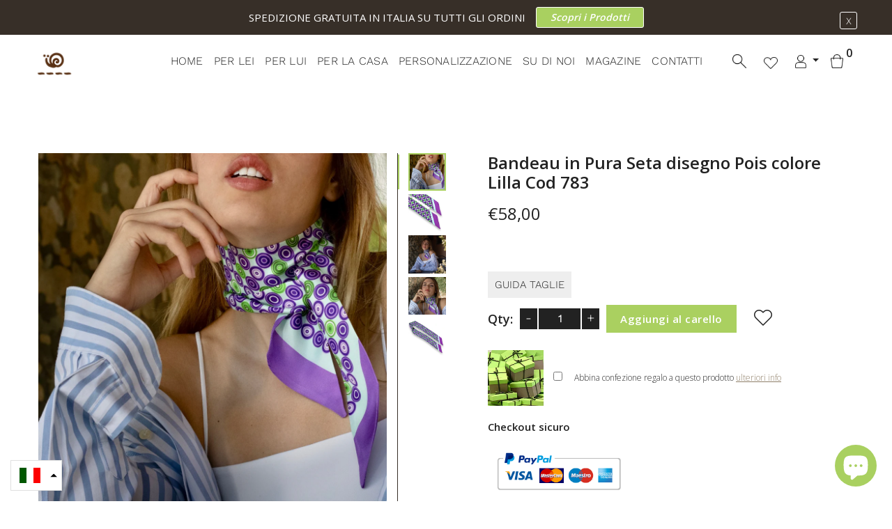

--- FILE ---
content_type: text/html; charset=utf-8
request_url: https://slowconcept.net/collections/bandeau/products/bandeau-in-pura-seta-disegno-pois-colore-lilla-cod-783
body_size: 52108
content:
<!doctype html>
<!--[if IE 9]> <html class="ie9 no-js supports-no-cookies" lang="it"> <![endif]-->
<!--[if (gt IE 9)|!(IE)]><!--> <html class="no-js supports-no-cookies" lang="it"> <!--<![endif]-->

<head>
  	
  
  <!-- Basic and Helper page needs -->
  <meta charset="utf-8">
  <meta http-equiv="X-UA-Compatible" content="IE=edge">
  <meta name="viewport" content="width=device-width,initial-scale=1">
  <meta name="theme-color" content="#372f28">
  <meta name="trustpilot-one-time-domain-verification-id" content="537bee31-5f43-4933-9765-665a118cc74b"/>
  <link rel="canonical" href="https://slowconcept.net/products/bandeau-in-pura-seta-disegno-pois-colore-lilla-cod-783"><link rel="shortcut icon" href="//slowconcept.net/cdn/shop/files/slowconcept-logo_32x32.png?v=1634638591" type="image/png" /><!-- Title and description -->
  
  <title>
  Bandeau in Pura Seta disegno Pois colore Lilla Cod 783
  
  
  
  &ndash; Slowconcept
  
  </title><meta name="description" content="  Bandeau stampato in pura seta Made in Italy, cm 7x112 Taglia unica."><!-- Helpers -->
  <!-- /snippets/social-meta-tags.liquid -->


  <meta property="og:type" content="product">
  <meta property="og:title" content="Bandeau in Pura Seta disegno Pois colore Lilla  Cod 783">
  
    <meta property="og:image" content="http://slowconcept.net/cdn/shop/files/783_3_grande.jpg?v=1695135991">
    <meta property="og:image:secure_url" content="https://slowconcept.net/cdn/shop/files/783_3_grande.jpg?v=1695135991">
  
    <meta property="og:image" content="http://slowconcept.net/cdn/shop/files/783_2_grande.jpg?v=1695135991">
    <meta property="og:image:secure_url" content="https://slowconcept.net/cdn/shop/files/783_2_grande.jpg?v=1695135991">
  
    <meta property="og:image" content="http://slowconcept.net/cdn/shop/files/783_grande.jpg?v=1695135991">
    <meta property="og:image:secure_url" content="https://slowconcept.net/cdn/shop/files/783_grande.jpg?v=1695135991">
  
  <meta property="og:description" content=" 
Bandeau stampato in pura seta Made in Italy, cm 7x112
Taglia unica.">
  <meta property="og:price:amount" content="58,00">
  <meta property="og:price:currency" content="EUR">

<meta property="og:url" content="https://slowconcept.net/products/bandeau-in-pura-seta-disegno-pois-colore-lilla-cod-783">
<meta property="og:site_name" content="Slowconcept">




  <meta name="twitter:card" content="summary">


  <meta name="twitter:title" content="Bandeau in Pura Seta disegno Pois colore Lilla  Cod 783">
  <meta name="twitter:description" content=" 
Bandeau stampato in pura seta Made in Italy, cm 7x112
Taglia unica.">
  <meta name="twitter:image" content="https://slowconcept.net/cdn/shop/files/783_grande.jpg?v=1695135991">
  <meta name="twitter:image:width" content="600">
  <meta name="twitter:image:height" content="600">



  <!-- CSS -->
<link rel="preload" href="//slowconcept.net/cdn/shop/t/5/assets/timber.scss.css?v=162848983609321354421697017012" as="style" onload="this.rel='stylesheet'">
<noscript ><link rel="stylesheet" href="//slowconcept.net/cdn/shop/t/5/assets/timber.scss.css?v=162848983609321354421697017012" ></noscript>


<link rel="preload" href="//slowconcept.net/cdn/shop/t/5/assets/vendores.css?v=115766227220526126161638169721" as="style" onload="this.rel='stylesheet'">
<noscript ><link rel="stylesheet" href="//slowconcept.net/cdn/shop/t/5/assets/vendores.css?v=115766227220526126161638169721" ></noscript>




<link rel="preload" href="//slowconcept.net/cdn/shop/t/5/assets/preloader.css?v=87302676173656354491634629298" as="style" onload="this.rel='stylesheet'">
<noscript ><link rel="stylesheet" href="//slowconcept.net/cdn/shop/t/5/assets/preloader.css?v=87302676173656354491634629298" ></noscript>





<link rel="preload" href="//slowconcept.net/cdn/shop/t/5/assets/style.css?v=35464023999142762311698855669" as="style" onload="this.rel='stylesheet'">
<noscript ><link rel="stylesheet" href="//slowconcept.net/cdn/shop/t/5/assets/style.css?v=35464023999142762311698855669" ></noscript>



<link rel="preload" href="//slowconcept.net/cdn/shop/t/5/assets/theme-default.css?v=110319634466891001381634629278" as="style" onload="this.rel='stylesheet'">
<noscript ><link rel="stylesheet" href="//slowconcept.net/cdn/shop/t/5/assets/theme-default.css?v=110319634466891001381634629278" ></noscript>

<link rel="preload" href="//slowconcept.net/cdn/shop/t/5/assets/theme-custom.css?v=156719257486684521021698230541" as="style" onload="this.rel='stylesheet'">
<noscript ><link rel="stylesheet" href="//slowconcept.net/cdn/shop/t/5/assets/theme-custom.css?v=156719257486684521021698230541" ></noscript>





<link rel="preload" href="//slowconcept.net/cdn/shop/t/5/assets/theme-responsive.css?v=63441344435392491741634629279" as="style" onload="this.rel='stylesheet'">
<noscript ><link rel="stylesheet" href="//slowconcept.net/cdn/shop/t/5/assets/theme-responsive.css?v=63441344435392491741634629279" ></noscript>





<link rel="preload" href="//slowconcept.net/cdn/shop/t/5/assets/skin-theme.css?v=46479985444044578091764695487" as="style" onload="this.rel='stylesheet'">
<noscript ><link rel="stylesheet" href="//slowconcept.net/cdn/shop/t/5/assets/skin-theme.css?v=46479985444044578091764695487" ></noscript>

<link rel="preload" href="//slowconcept.net/cdn/shop/t/5/assets/theme-color.css?v=3219538259523639451634629298" as="style" onload="this.rel='stylesheet'">
<noscript ><link rel="stylesheet" href="//slowconcept.net/cdn/shop/t/5/assets/theme-color.css?v=3219538259523639451634629298" ></noscript>

<!-- Header hook for plugins -->
  
  
  

  
    
    <script>window.performance && window.performance.mark && window.performance.mark('shopify.content_for_header.start');</script><meta name="google-site-verification" content="c0k8bIlrngq7ixL9lOc2ENicOBQI2hc6T3w5gjKgOR4">
<meta id="shopify-digital-wallet" name="shopify-digital-wallet" content="/42109370520/digital_wallets/dialog">
<meta name="shopify-checkout-api-token" content="05c2c5f4d15d92ea562de0ed2c868345">
<meta id="in-context-paypal-metadata" data-shop-id="42109370520" data-venmo-supported="false" data-environment="production" data-locale="it_IT" data-paypal-v4="true" data-currency="EUR">
<link rel="alternate" hreflang="x-default" href="https://slowconcept.net/products/bandeau-in-pura-seta-disegno-pois-colore-lilla-cod-783">
<link rel="alternate" hreflang="it" href="https://slowconcept.net/products/bandeau-in-pura-seta-disegno-pois-colore-lilla-cod-783">
<link rel="alternate" hreflang="en" href="https://slowconcept.net/en/products/bandeau-in-pura-seta-disegno-pois-colore-lilla-cod-783">
<link rel="alternate" type="application/json+oembed" href="https://slowconcept.net/products/bandeau-in-pura-seta-disegno-pois-colore-lilla-cod-783.oembed">
<script async="async" src="/checkouts/internal/preloads.js?locale=it-IT"></script>
<link rel="preconnect" href="https://shop.app" crossorigin="anonymous">
<script async="async" src="https://shop.app/checkouts/internal/preloads.js?locale=it-IT&shop_id=42109370520" crossorigin="anonymous"></script>
<script id="apple-pay-shop-capabilities" type="application/json">{"shopId":42109370520,"countryCode":"IT","currencyCode":"EUR","merchantCapabilities":["supports3DS"],"merchantId":"gid:\/\/shopify\/Shop\/42109370520","merchantName":"Slowconcept","requiredBillingContactFields":["postalAddress","email","phone"],"requiredShippingContactFields":["postalAddress","email","phone"],"shippingType":"shipping","supportedNetworks":["visa","maestro","masterCard","amex"],"total":{"type":"pending","label":"Slowconcept","amount":"1.00"},"shopifyPaymentsEnabled":true,"supportsSubscriptions":true}</script>
<script id="shopify-features" type="application/json">{"accessToken":"05c2c5f4d15d92ea562de0ed2c868345","betas":["rich-media-storefront-analytics"],"domain":"slowconcept.net","predictiveSearch":true,"shopId":42109370520,"locale":"it"}</script>
<script>var Shopify = Shopify || {};
Shopify.shop = "slow-concept.myshopify.com";
Shopify.locale = "it";
Shopify.currency = {"active":"EUR","rate":"1.0"};
Shopify.country = "IT";
Shopify.theme = {"name":"Tema Swi","id":127070568600,"schema_name":null,"schema_version":null,"theme_store_id":null,"role":"main"};
Shopify.theme.handle = "null";
Shopify.theme.style = {"id":null,"handle":null};
Shopify.cdnHost = "slowconcept.net/cdn";
Shopify.routes = Shopify.routes || {};
Shopify.routes.root = "/";</script>
<script type="module">!function(o){(o.Shopify=o.Shopify||{}).modules=!0}(window);</script>
<script>!function(o){function n(){var o=[];function n(){o.push(Array.prototype.slice.apply(arguments))}return n.q=o,n}var t=o.Shopify=o.Shopify||{};t.loadFeatures=n(),t.autoloadFeatures=n()}(window);</script>
<script>
  window.ShopifyPay = window.ShopifyPay || {};
  window.ShopifyPay.apiHost = "shop.app\/pay";
  window.ShopifyPay.redirectState = null;
</script>
<script id="shop-js-analytics" type="application/json">{"pageType":"product"}</script>
<script defer="defer" async type="module" src="//slowconcept.net/cdn/shopifycloud/shop-js/modules/v2/client.init-shop-cart-sync_dvfQaB1V.it.esm.js"></script>
<script defer="defer" async type="module" src="//slowconcept.net/cdn/shopifycloud/shop-js/modules/v2/chunk.common_BW-OJwDu.esm.js"></script>
<script defer="defer" async type="module" src="//slowconcept.net/cdn/shopifycloud/shop-js/modules/v2/chunk.modal_CX4jaIRf.esm.js"></script>
<script type="module">
  await import("//slowconcept.net/cdn/shopifycloud/shop-js/modules/v2/client.init-shop-cart-sync_dvfQaB1V.it.esm.js");
await import("//slowconcept.net/cdn/shopifycloud/shop-js/modules/v2/chunk.common_BW-OJwDu.esm.js");
await import("//slowconcept.net/cdn/shopifycloud/shop-js/modules/v2/chunk.modal_CX4jaIRf.esm.js");

  window.Shopify.SignInWithShop?.initShopCartSync?.({"fedCMEnabled":true,"windoidEnabled":true});

</script>
<script>
  window.Shopify = window.Shopify || {};
  if (!window.Shopify.featureAssets) window.Shopify.featureAssets = {};
  window.Shopify.featureAssets['shop-js'] = {"shop-cart-sync":["modules/v2/client.shop-cart-sync_CGEUFKvL.it.esm.js","modules/v2/chunk.common_BW-OJwDu.esm.js","modules/v2/chunk.modal_CX4jaIRf.esm.js"],"init-fed-cm":["modules/v2/client.init-fed-cm_Q280f13X.it.esm.js","modules/v2/chunk.common_BW-OJwDu.esm.js","modules/v2/chunk.modal_CX4jaIRf.esm.js"],"shop-cash-offers":["modules/v2/client.shop-cash-offers_DoRGZwcj.it.esm.js","modules/v2/chunk.common_BW-OJwDu.esm.js","modules/v2/chunk.modal_CX4jaIRf.esm.js"],"shop-login-button":["modules/v2/client.shop-login-button_DMM6ww0E.it.esm.js","modules/v2/chunk.common_BW-OJwDu.esm.js","modules/v2/chunk.modal_CX4jaIRf.esm.js"],"pay-button":["modules/v2/client.pay-button_B6q2F277.it.esm.js","modules/v2/chunk.common_BW-OJwDu.esm.js","modules/v2/chunk.modal_CX4jaIRf.esm.js"],"shop-button":["modules/v2/client.shop-button_COUnjhWS.it.esm.js","modules/v2/chunk.common_BW-OJwDu.esm.js","modules/v2/chunk.modal_CX4jaIRf.esm.js"],"avatar":["modules/v2/client.avatar_BTnouDA3.it.esm.js"],"init-windoid":["modules/v2/client.init-windoid_CrSLay9H.it.esm.js","modules/v2/chunk.common_BW-OJwDu.esm.js","modules/v2/chunk.modal_CX4jaIRf.esm.js"],"init-shop-for-new-customer-accounts":["modules/v2/client.init-shop-for-new-customer-accounts_BGmSGr-t.it.esm.js","modules/v2/client.shop-login-button_DMM6ww0E.it.esm.js","modules/v2/chunk.common_BW-OJwDu.esm.js","modules/v2/chunk.modal_CX4jaIRf.esm.js"],"init-shop-email-lookup-coordinator":["modules/v2/client.init-shop-email-lookup-coordinator_BMjbsTlQ.it.esm.js","modules/v2/chunk.common_BW-OJwDu.esm.js","modules/v2/chunk.modal_CX4jaIRf.esm.js"],"init-shop-cart-sync":["modules/v2/client.init-shop-cart-sync_dvfQaB1V.it.esm.js","modules/v2/chunk.common_BW-OJwDu.esm.js","modules/v2/chunk.modal_CX4jaIRf.esm.js"],"shop-toast-manager":["modules/v2/client.shop-toast-manager_C1IUOXW7.it.esm.js","modules/v2/chunk.common_BW-OJwDu.esm.js","modules/v2/chunk.modal_CX4jaIRf.esm.js"],"init-customer-accounts":["modules/v2/client.init-customer-accounts_DyWT7tGr.it.esm.js","modules/v2/client.shop-login-button_DMM6ww0E.it.esm.js","modules/v2/chunk.common_BW-OJwDu.esm.js","modules/v2/chunk.modal_CX4jaIRf.esm.js"],"init-customer-accounts-sign-up":["modules/v2/client.init-customer-accounts-sign-up_DR74S9QP.it.esm.js","modules/v2/client.shop-login-button_DMM6ww0E.it.esm.js","modules/v2/chunk.common_BW-OJwDu.esm.js","modules/v2/chunk.modal_CX4jaIRf.esm.js"],"shop-follow-button":["modules/v2/client.shop-follow-button_C7goD_zf.it.esm.js","modules/v2/chunk.common_BW-OJwDu.esm.js","modules/v2/chunk.modal_CX4jaIRf.esm.js"],"checkout-modal":["modules/v2/client.checkout-modal_Cy_s3Hxe.it.esm.js","modules/v2/chunk.common_BW-OJwDu.esm.js","modules/v2/chunk.modal_CX4jaIRf.esm.js"],"shop-login":["modules/v2/client.shop-login_ByWJfYRH.it.esm.js","modules/v2/chunk.common_BW-OJwDu.esm.js","modules/v2/chunk.modal_CX4jaIRf.esm.js"],"lead-capture":["modules/v2/client.lead-capture_B-cWF8Yd.it.esm.js","modules/v2/chunk.common_BW-OJwDu.esm.js","modules/v2/chunk.modal_CX4jaIRf.esm.js"],"payment-terms":["modules/v2/client.payment-terms_B2vYrkY2.it.esm.js","modules/v2/chunk.common_BW-OJwDu.esm.js","modules/v2/chunk.modal_CX4jaIRf.esm.js"]};
</script>
<script>(function() {
  var isLoaded = false;
  function asyncLoad() {
    if (isLoaded) return;
    isLoaded = true;
    var urls = ["https:\/\/ecommplugins-scripts.trustpilot.com\/v2.1\/js\/header.min.js?settings=eyJrZXkiOiJOWlVVOUN2bXYxdWk5U2VNIiwicyI6InNrdSJ9\u0026shop=slow-concept.myshopify.com","https:\/\/ecommplugins-trustboxsettings.trustpilot.com\/slow-concept.myshopify.com.js?settings=1655477601717\u0026shop=slow-concept.myshopify.com","https:\/\/widget.trustpilot.com\/bootstrap\/v5\/tp.widget.sync.bootstrap.min.js?shop=slow-concept.myshopify.com","#property=6270ee9a3db0bb00121d7601\u0026product=inline-share-buttons\u0026source=inline-share-buttons-shopify\u0026ver=1693493958","https:\/\/cdn.nfcube.com\/instafeed-be74623a46d3fcedc9f823aef2599597.js?shop=slow-concept.myshopify.com","https:\/\/dashboard.mailerlite.com\/shopify\/7791\/603774?shop=slow-concept.myshopify.com","https:\/\/bundles.kaktusapp.com\/storage\/js\/kaktusb_kaktus_bundles-42109370520.js?ver=24\u0026shop=slow-concept.myshopify.com"];
    for (var i = 0; i < urls.length; i++) {
      var s = document.createElement('script');
      s.type = 'text/javascript';
      s.async = true;
      s.src = urls[i];
      var x = document.getElementsByTagName('script')[0];
      x.parentNode.insertBefore(s, x);
    }
  };
  if(window.attachEvent) {
    window.attachEvent('onload', asyncLoad);
  } else {
    window.addEventListener('load', asyncLoad, false);
  }
})();</script>
<script id="__st">var __st={"a":42109370520,"offset":3600,"reqid":"b5f5b1d5-9b0c-4b1c-bc18-5426d4c9cc8f-1769522372","pageurl":"slowconcept.net\/collections\/bandeau\/products\/bandeau-in-pura-seta-disegno-pois-colore-lilla-cod-783","u":"80bcab843721","p":"product","rtyp":"product","rid":8673652572504};</script>
<script>window.ShopifyPaypalV4VisibilityTracking = true;</script>
<script id="captcha-bootstrap">!function(){'use strict';const t='contact',e='account',n='new_comment',o=[[t,t],['blogs',n],['comments',n],[t,'customer']],c=[[e,'customer_login'],[e,'guest_login'],[e,'recover_customer_password'],[e,'create_customer']],r=t=>t.map((([t,e])=>`form[action*='/${t}']:not([data-nocaptcha='true']) input[name='form_type'][value='${e}']`)).join(','),a=t=>()=>t?[...document.querySelectorAll(t)].map((t=>t.form)):[];function s(){const t=[...o],e=r(t);return a(e)}const i='password',u='form_key',d=['recaptcha-v3-token','g-recaptcha-response','h-captcha-response',i],f=()=>{try{return window.sessionStorage}catch{return}},m='__shopify_v',_=t=>t.elements[u];function p(t,e,n=!1){try{const o=window.sessionStorage,c=JSON.parse(o.getItem(e)),{data:r}=function(t){const{data:e,action:n}=t;return t[m]||n?{data:e,action:n}:{data:t,action:n}}(c);for(const[e,n]of Object.entries(r))t.elements[e]&&(t.elements[e].value=n);n&&o.removeItem(e)}catch(o){console.error('form repopulation failed',{error:o})}}const l='form_type',E='cptcha';function T(t){t.dataset[E]=!0}const w=window,h=w.document,L='Shopify',v='ce_forms',y='captcha';let A=!1;((t,e)=>{const n=(g='f06e6c50-85a8-45c8-87d0-21a2b65856fe',I='https://cdn.shopify.com/shopifycloud/storefront-forms-hcaptcha/ce_storefront_forms_captcha_hcaptcha.v1.5.2.iife.js',D={infoText:'Protetto da hCaptcha',privacyText:'Privacy',termsText:'Termini'},(t,e,n)=>{const o=w[L][v],c=o.bindForm;if(c)return c(t,g,e,D).then(n);var r;o.q.push([[t,g,e,D],n]),r=I,A||(h.body.append(Object.assign(h.createElement('script'),{id:'captcha-provider',async:!0,src:r})),A=!0)});var g,I,D;w[L]=w[L]||{},w[L][v]=w[L][v]||{},w[L][v].q=[],w[L][y]=w[L][y]||{},w[L][y].protect=function(t,e){n(t,void 0,e),T(t)},Object.freeze(w[L][y]),function(t,e,n,w,h,L){const[v,y,A,g]=function(t,e,n){const i=e?o:[],u=t?c:[],d=[...i,...u],f=r(d),m=r(i),_=r(d.filter((([t,e])=>n.includes(e))));return[a(f),a(m),a(_),s()]}(w,h,L),I=t=>{const e=t.target;return e instanceof HTMLFormElement?e:e&&e.form},D=t=>v().includes(t);t.addEventListener('submit',(t=>{const e=I(t);if(!e)return;const n=D(e)&&!e.dataset.hcaptchaBound&&!e.dataset.recaptchaBound,o=_(e),c=g().includes(e)&&(!o||!o.value);(n||c)&&t.preventDefault(),c&&!n&&(function(t){try{if(!f())return;!function(t){const e=f();if(!e)return;const n=_(t);if(!n)return;const o=n.value;o&&e.removeItem(o)}(t);const e=Array.from(Array(32),(()=>Math.random().toString(36)[2])).join('');!function(t,e){_(t)||t.append(Object.assign(document.createElement('input'),{type:'hidden',name:u})),t.elements[u].value=e}(t,e),function(t,e){const n=f();if(!n)return;const o=[...t.querySelectorAll(`input[type='${i}']`)].map((({name:t})=>t)),c=[...d,...o],r={};for(const[a,s]of new FormData(t).entries())c.includes(a)||(r[a]=s);n.setItem(e,JSON.stringify({[m]:1,action:t.action,data:r}))}(t,e)}catch(e){console.error('failed to persist form',e)}}(e),e.submit())}));const S=(t,e)=>{t&&!t.dataset[E]&&(n(t,e.some((e=>e===t))),T(t))};for(const o of['focusin','change'])t.addEventListener(o,(t=>{const e=I(t);D(e)&&S(e,y())}));const B=e.get('form_key'),M=e.get(l),P=B&&M;t.addEventListener('DOMContentLoaded',(()=>{const t=y();if(P)for(const e of t)e.elements[l].value===M&&p(e,B);[...new Set([...A(),...v().filter((t=>'true'===t.dataset.shopifyCaptcha))])].forEach((e=>S(e,t)))}))}(h,new URLSearchParams(w.location.search),n,t,e,['guest_login'])})(!0,!0)}();</script>
<script integrity="sha256-4kQ18oKyAcykRKYeNunJcIwy7WH5gtpwJnB7kiuLZ1E=" data-source-attribution="shopify.loadfeatures" defer="defer" src="//slowconcept.net/cdn/shopifycloud/storefront/assets/storefront/load_feature-a0a9edcb.js" crossorigin="anonymous"></script>
<script crossorigin="anonymous" defer="defer" src="//slowconcept.net/cdn/shopifycloud/storefront/assets/shopify_pay/storefront-65b4c6d7.js?v=20250812"></script>
<script data-source-attribution="shopify.dynamic_checkout.dynamic.init">var Shopify=Shopify||{};Shopify.PaymentButton=Shopify.PaymentButton||{isStorefrontPortableWallets:!0,init:function(){window.Shopify.PaymentButton.init=function(){};var t=document.createElement("script");t.src="https://slowconcept.net/cdn/shopifycloud/portable-wallets/latest/portable-wallets.it.js",t.type="module",document.head.appendChild(t)}};
</script>
<script data-source-attribution="shopify.dynamic_checkout.buyer_consent">
  function portableWalletsHideBuyerConsent(e){var t=document.getElementById("shopify-buyer-consent"),n=document.getElementById("shopify-subscription-policy-button");t&&n&&(t.classList.add("hidden"),t.setAttribute("aria-hidden","true"),n.removeEventListener("click",e))}function portableWalletsShowBuyerConsent(e){var t=document.getElementById("shopify-buyer-consent"),n=document.getElementById("shopify-subscription-policy-button");t&&n&&(t.classList.remove("hidden"),t.removeAttribute("aria-hidden"),n.addEventListener("click",e))}window.Shopify?.PaymentButton&&(window.Shopify.PaymentButton.hideBuyerConsent=portableWalletsHideBuyerConsent,window.Shopify.PaymentButton.showBuyerConsent=portableWalletsShowBuyerConsent);
</script>
<script data-source-attribution="shopify.dynamic_checkout.cart.bootstrap">document.addEventListener("DOMContentLoaded",(function(){function t(){return document.querySelector("shopify-accelerated-checkout-cart, shopify-accelerated-checkout")}if(t())Shopify.PaymentButton.init();else{new MutationObserver((function(e,n){t()&&(Shopify.PaymentButton.init(),n.disconnect())})).observe(document.body,{childList:!0,subtree:!0})}}));
</script>
<link id="shopify-accelerated-checkout-styles" rel="stylesheet" media="screen" href="https://slowconcept.net/cdn/shopifycloud/portable-wallets/latest/accelerated-checkout-backwards-compat.css" crossorigin="anonymous">
<style id="shopify-accelerated-checkout-cart">
        #shopify-buyer-consent {
  margin-top: 1em;
  display: inline-block;
  width: 100%;
}

#shopify-buyer-consent.hidden {
  display: none;
}

#shopify-subscription-policy-button {
  background: none;
  border: none;
  padding: 0;
  text-decoration: underline;
  font-size: inherit;
  cursor: pointer;
}

#shopify-subscription-policy-button::before {
  box-shadow: none;
}

      </style>

<script>window.performance && window.performance.mark && window.performance.mark('shopify.content_for_header.end');</script>
  

  
  
  
  <!-- /snippets/oldIE-js.liquid -->


<!--[if lt IE 9]>
<script src="//cdnjs.cloudflare.com/ajax/libs/html5shiv/3.7.2/html5shiv.min.js" type="text/javascript"></script>
<script src="//slowconcept.net/cdn/shop/t/5/assets/respond.min.js?v=52248677837542619231634629275" type="text/javascript"></script>
<link href="//slowconcept.net/cdn/shop/t/5/assets/respond-proxy.html" id="respond-proxy" rel="respond-proxy" />
<link href="//slowconcept.net/search?q=e24d37a7a75bef3b4a3de9c94d067348" id="respond-redirect" rel="respond-redirect" />
<script src="//slowconcept.net/search?q=e24d37a7a75bef3b4a3de9c94d067348" type="text/javascript"></script>
<![endif]-->


  
        <!-- JS -->



<script src="//slowconcept.net/cdn/shop/t/5/assets/vendors.js?v=98935447319590841941653577550"></script>



<script src="//slowconcept.net/cdn/shop/t/5/assets/wishlist.js?v=164725692185917909391634629284" defer="defer"></script><!-- Ajax Cart js -->
<script src="//slowconcept.net/cdn/shopifycloud/storefront/assets/themes_support/option_selection-b017cd28.js"></script>
<script src="//slowconcept.net/cdn/shopifycloud/storefront/assets/themes_support/api.jquery-7ab1a3a4.js"></script>
<script src="//slowconcept.net/cdn/shop/t/5/assets/cart.api.js?v=157950237181940336601653558893"></script>

<!-- Your main.js file upload this file -->
<script src="//slowconcept.net/cdn/shop/t/5/assets/theme.js?v=80078913549337862281653577479"></script>

  
  <script async>
    window.money_format = "€{{amount_with_comma_separator}} EUR"; 
  </script>








  <script src="//slowconcept.net/cdn/shopifycloud/storefront/assets/themes_support/shopify_common-5f594365.js" type="text/javascript"></script>
  

  
<link rel="preconnect" href="https://fonts.googleapis.com">
<link rel="preconnect" href="https://fonts.gstatic.com" crossorigin>
  
<link rel="preload" href="https://fonts.googleapis.com/css2?family=Merriweather:wght@400;700&display=swap" as="style" onload="this.rel='stylesheet'">
<noscript ><link rel="stylesheet" href="https://fonts.googleapis.com/css2?family=Merriweather:wght@400;700&display=swap" ></noscript>
  
<style>
  a[href="/en/blogs/notizie"] {
    display: none!important;
}
  .hero-content h1 {
    font-size: 45px;
}
  div#slick-slide00 {
    background-position: left;
}
  @media screen and (max-width: 768px) {
  .hero-content.text-right h1 {
    padding: 15px;
    background: #00000047;
}
  }
  /*.price span:first-child {
    text-decoration: line-through;
    font-style: italic;
}*/
  .notification-entry span > span {
    text-transform: uppercase;
    display: block;
        font-size: 10px;
}
  .rg-testo-seo > .intext {
    position: relative;
}
  html[lang="en"] .textuder, 
  html[lang="en"] .testo-centro p,  
  html[lang="en"] .rg-testo-seo,
  html[lang="en"] .rg-collection-top p{
  	display:none;
  }
  
  .subscribe_area>h2 {
    color: #abd060;
}
  .bgimg {
    height: 100%;
    display: flex;
    flex-direction: column;
    align-items: flex-end;
    justify-content: flex-end;
}
  .newsletter-btn {
    width: 100%;
    background: #abd060 none repeat scroll 0 0;
    color: #ffffff;
    margin-top: 10px;
}
  .subscribe_area {
    padding: 60px;
    text-align: center;
    width: 100%;
}
  .subscribe-form {
    max-width: 100%;
}
  
  .inventory {
    font-size: 10px;
    background: #ff1913;
    display: inline-block;
    color: #fff;
    padding: 2px 5px;
    font-weight: 700;
}
  .notification-close-btn {
    border: 1px solid #fff;
    color: #fff;
    position: absolute;
    right: 10px;
    top: 15%;
}
  .notification-entry p {
    color: #fff;
    display: flex;
    flex-direction: row;
    align-items: center;
    justify-content: center;
}
  .header-mini-cart {
    z-index: 999999;
}
  .myrg-header > row {
    position: static;
}
  
  
  @media screen and (max-width: 767px) {
    .hero-content h1 {
    font-size: 30px;
}
    .bgimg {
    background-image: url(https://cdn.shopify.com/s/files/1/0421/0937/0520/files/popup2.jpg?v=1642090892);
    background-position: left bottom;
    background-size: contain;
    background-repeat: no-repeat;
}
    .notification-entry p {
    flex-direction: column;
}
      .newsletter_popup_inner {
        height: auto;
        width: 90%;
    }
      .subscribe_area {
    padding: 20px;
}
    .newsletter_popup_inner {
    height: fit-content;
    width: 90%;
    display: flex;
    flex-direction: column;
}
    .bgimg {
    width: 100%;
    height: auto;
    display: flex;
    flex-direction: column;
    align-items: flex-end;
    justify-content: flex-end;
}
    .bgimg img {
    max-width: 150px;
}
  }
  a[href="/pages/black-friday"],
  a[href="/en/pages/black-friday"] {
      /*display: none!important;*/
      background: #333;
      padding: 15px 10px!important;
      margin-top: 10px;
   	color: #ffffff!important;
  }
  h1,h2,h3,h4,h5,h6 {
  font-family: 'Merriweather', serif;
  letter-spacing:2px;
  }  
  p {
    font-family: 'Open Sans', sans-serif;
}
  .main-menu>ul>li {
    margin-right: 15px;
}
  .sale-product {
    padding: 2px 25px;
    top: 25px;
    background: transparent;
    left: 70%;
    overflow: hidden;
}
  .rg-btn {
    font-size: 18px;
    border: 1px solid #362f28;
    padding: 10px 20px;
    letter-spacing: 2px;
    margin: 25px 0;
    text-transform: uppercase;
  }
  .theme-default-button:hover {
    color: #fff;
}
 /* .sale-product:after {
    content: "";
    position: absolute;
    bottom: 0px;
    left: -1px;
    width: 0;
    height: 0;
    border-style: solid;
    border-width: 16.5px 0 16.5px 20px;
    border-color: transparent transparent transparent #ffffff;
}*/
.sale-product:before {
    width: 0;
    height: 0;
    border-style: solid;
    border-width: 50px 50px 50px 60px;
    border-color: #aad060 #460b0b05 #54383800 #aad06000;
    content: "";
    position: absolute;
    top: 0;
    right: 0;
    z-index: -1;
}
  .sale-product:after {
    width: 0;
    height: 0;
    border-style: solid;
    border-width: 0px 50px 50px 60px;
    border-color: #460b0b00 #aad060 #aad060 #54383800;
    content: "";
    position: absolute;
    bottom: 0;
    right: 0;
    z-index: -1;
}
  .sale-product span {
    color: #fff;
    text-transform: uppercase;
    font-weight: 700;
    font-size: 12px;
}
  .contatti-content p {
    z-index: 9;
    position: relative;
}
  .list .product-item .product-content {
    background: transparent;
}
  .product-view-mode button.active.grid span,
  .product-view-mode button:hover.grid span,
  .product-view-mode button.active.list span,
  .product-view-mode button:hover.list span {
    filter: invert(84%) sepia(67%) saturate(362%) hue-rotate(22deg) brightness(85%) contrast(90%);
}
  .product-item.list .product-content .body .product-action a:hover span.icon i.hover-icon, .product-item.list .product-content .body .product-action button:hover span.icon i.hover-icon {
    color: #aad060;
}
 .list .product-item .product-content a {
    color: #333;
}
 .list .product-item .product-content span {
    color: #333!important;
}
  .rg-collection-inner a {
    text-transform: uppercase;
}

  .product-content .title a:first-letter, .product_title:first-letter, .title:first-letter {
    text-transform: uppercase;
}
  .rg-tab-desc, .rg-tab-contact,.rg-tab-reso {
    position: relative;
    display: flex;
    align-items: center;
    justify-content: center;
}
  .rg-tab-desc:before, .rg-tab-contact:before,.rg-tab-reso:before {
    content: "";
    width: 30px;
    height: 30px;
    background-image: url(https://cdn.shopify.com/s/files/1/0421/0937/0520/files/prodotto-descrizione.png?v=1634651167);
    background-size: contain;
    background-repeat: no-repeat;
    display: block;
    margin-right: 5px;
}
  .rg-tab-contact:before {
    background-image: url(https://cdn.shopify.com/s/files/1/0421/0937/0520/files/prodotto-info.png?v=1634651167);
}
  .rg-tab-reso:before {
    background-image: url(https://cdn.shopify.com/s/files/1/0421/0937/0520/files/prodotto-consegna.png?v=1634651167);
}
  .footer-bottom-section a:hover {
    color: #eee;
}
  .show {
    display: flex!important;
}
  .footer-social a {
    max-width: 30px;
    margin: 5px;
}
  .footer-social img {
    margin: 10px 0;
}
  #scrollUp {
    background-color: #aad060;
}
  #scrollUp:hover {
    background-color: #9fd13f;
}
  .rgtaglie {
    padding: 10px;
    background: #eee;
    cursor: pointer;
    text-transform: uppercase;
}
  .size {
    align-items: center;
}
  .product-item .product-image .product-action a:hover span.icon i.hover-icon, .product-item .product-image .product-action button:hover span.icon i.hover-icon {
    color: #abd060;
}
  .product-content-inner .swatch {
    border-bottom: 0;
}
  .swatch-element input:checked+label {
    color: #372f28;
    background: #eee;
    border: 2px solid #abd060;
}
.swatch-element>label {
    padding: 0px;
    width: 35px;
    text-align: center;
    height: 35px;
    display: flex;
    align-items: center;
    justify-content: center;
    margin-right: 8px;
}
  .swatch {
    display: flex;
    align-items: center;
    justify-content: center;
}
  .swatch .header {
    margin-bottom: 5px;
    padding-bottom: 0;
}
  .sticky {
  box-shadow:none;
  }
  .product-collections a {
    padding: 5px 15px;
    background: #372f28;
    color: #fff;
    margin: 2px;
    font-weight: 700;
}
  a.product-single__thumbnail.active {
    border: 1px solid #372f28;
}
  .product-image {
    display: flex;
    align-items: flex-start;
    justify-content: center;
    flex-direction: row;
}
  .product-slider {
    width: calc(88% - 15px);
    margin-right: 15px;
}
  .product-details .product-image .item.slick-slide {
    padding: 0;
    width: 100%!important;
    height: auto;
    border: 0;
    aspect-ratio: 1 / 1;
}
.product-details .product-image a.product-single__thumbnail {
    border: none;
}
.product-details .product-image a.product-single__thumbnail.active {
    border: 2px solid #aad060;
      position: relative;
}
div#ProductThumbs {
    width: 12%;
    display: flex;
    flex-direction: column;
    align-items: center;
    justify-content: flex-start;
    height: 100%;
    border-left: 1px solid #372f28;
    padding-left: 15px;
    margin:0;
}
  
  .product-details .product-image a.product-single__thumbnail.active:after {
    content: "";
    width: 3px;
    background: #aad060;
    height: 100%;
    left: -18px;
    top: 0;
    position: absolute;
    z-index: 99999;
    overflow: visible;
}
  
  .product-details .product-image .single-product-thumb-slider-syn .item img {
    border: none;
}
  
#ProductThumbs .slick-list {
    height: 100%!important;
    overflow: visible;
}
 .product-details .product-image .product-slider .slick-arrow {
    top: inherit;
}
.product-details .product-image  button.slick-prev.slick-arrow {
    top: -50px;
    transform: rotate(90deg);
}
.product-details .product-image  button.slick-next.slick-arrow {
    bottom: -50px;
    transform: rotate(90deg);
}
 .product-details .product-image .product-slider .slick-arrow:hover {
    background-color: #aad060;
    color: #fff;
}
.product-details .product-image  .product-slider .slick-arrow.slick-prev {
    left: inherit;
}
  .product-details .product-image  .product-slider .slick-arrow.slick-next {
    right: inherit;
}
  div#ProductThumbs > div {
    width: 100%;
}
  .product-item {
    border-radius: 10px;
    overflow: hidden;
}
 .product-item .product-content {
    background: #372f28;
}
 .product-item .product-content a {
    color: #fff;
}
 .product-item .product-content span {
    color: #fff!important;
}
  #ProductPhoto.item {
    padding: 0;
    background-color: #f4f4f4;
    border: none;
}
  .product-details .product-image {
    position: relative;
    -webkit-box-flex: 0;
    -ms-flex: 0 0 100%;
    flex: 0 0 100%;
    max-width: 50%;
    width: 100%;
        max-height: 500px;
    overflow: visible;
}
  .product-details .product-content {
    -webkit-box-flex: 0;
    -ms-flex: 0 0 50%;
    flex: 0 0 50%);
    max-width: 50%;
    will-change: min-height;
}
 .banner-features {
    display: flex;
    flex-direction: row;
    align-items: center;
    justify-content: space-around;
    background: #372F28 ;
    padding: 40px 0;
    width:100%;
  }
  .banner-features img {
    max-width: 100px;
    margin-right: 15px;
    margin-top: -20px;
	}
  .feat-item {
    display: flex;
    flex-direction: row;
    align-items: flex-start;
    justify-content: center;
    max-width: 24%;
  }
  .feat-item h4 {
  	text-transform:uppercase;
  }
  .feat-item h4, .feat-item p {
    color: #fff;
	}
  
.collezioni {
    display: flex;
    flex-direction: row;
    align-items: flex-start;
    justify-content: space-around;
    background-color: #FBF9F4;
    z-index: 1;
    position: relative;
  	width:100%;
  	transition:all .3s ease-in-out;
    overflow:hidden;
}
.collezioni:before,
.collezioni:after {
    content: "";
    position: absolute;
    width: 100%;
    height: 100%;
    background-image: url(https://cdn.shopify.com/s/files/1/0603/8916/3200/files/lumachina.svg?v=1632911947);
    background-repeat: no-repeat;
    background-position: 110% -100px;
    background-size: 500px;
    z-index: 0;
}
.collezioni:after {
    background-position: 20px 123%;
    background-size: 200px;
}
  .collezioni-item {
    display: flex;
    flex-direction: column;
    align-items: flex-start;
    justify-content: center;
    max-width: 20%;
    padding: 120px 25px;
    cursor: pointer;
    z-index:2;
    opacity:1;
    transform:scale(1);
    transition:all .3s ease-in-out;
	} 
  .collezioni-item h4 {
    margin-bottom: 25px;
    font-size: 16px;
    font-weight: 700;
	}
  .collezioni-item a {
    font-size: 12px;
    font-weight: 700;
    letter-spacing: 2px;
    padding-left: 15px;
    position: relative;
    overflow: hidden;
}
  .collezioni-item a:before {
    content: "";
    width: 10px;
    height: 10px;
    position: absolute;
    background: #000;
    transform: rotate(45deg);
    left: -5px;
    top: 9px;
}
  .collezioni-notactive {
  	opacity:0;
    transform:scale(.8);
  }
  .collezioni-active {
  	opacity:1;
    transform:scale(1.1);
    background:#ffffffb3;
  }
  
  .rgmybg {
    position: absolute;
    width: 100%;
    height: 100%;
    top: 0;
    left: 0;
    opacity: 0;
    transition: all .6s ease-in-out;
    background-position: center;
    background-size: cover;
    z-index: 1;
	}
.collezioni-item p {
    line-height: normal;
  	font-size:13px;
}
  .packaging {
    display: flex;
    flex-direction: row;
    align-items: center;
    justify-content: center;
}
  .packaging-item {
    width: 50%;
}
  .packaging-img img {
    width: 100%;
}
  .packaging-content {
    padding: 100px;
}
  .packaging-content span {
    font-family: 'Merriweather', serif;
    font-size: 25px;
    font-weight: 400;
    letter-spacing: 2px;
    color:#362f28;
    margin-bottom:40px;
    display:block;
}
  .packaging-content h3 {
    font-size: 35px;
    font-weight: 700;
    color:#362f28;
    margin-bottom:20px;
}
    .packaging-content p {
    font-size: 18px;
    margin-bottom:40px;
}
   .packaging-content a {
    font-size: 18px;
    border:1px solid #362f28;
    padding:10px 20px;
    letter-spacing: 2px;
}
  .vidhome {
    position: relative;
    /*background-image: url(https://cdn.shopify.com/s/files/1/0603/8916/3200/files/slowconcept-video-cover.jpg?v=1632921744);*/
    background-position: center;
    background-size: cover;
    background-repeat: no-repeat;
    padding-top: 30%;
    padding-bottom: 5%;
    padding-right: 5%;
    display: flex;
    align-items: flex-end;
    justify-content: flex-end;
    cursor:pointer;
}
.vidhome p {
    color: #fff;
    font-family: 'Merriweather',serif;
    font-size: 30px;
    text-align: right;
    line-height: normal;
  z-index:1;
}
  .playbtn {
    position: absolute;
    background: #0000006b;
    width: 100%;
    height: 100%;
    left: 0;
    top: 0;
    z-index: 0;
    display: flex;
    align-items: center;
    justify-content: center;
}
  .playbtn:after {
    content: "";
    width: 100px;
    height: 100px;
    border-radius: 100%;
    border: 5px solid #fff;
}
  .playbtn:before {
    content: "";
    position: absolute;
    width: 0;
    height: 0;
    border-style: solid;
    border-width: 15px 0 15px 30px;
    border-color: transparent transparent transparent #ffffff;
    margin-left: 6px;
}
 .afterslide h2 {
    font-size: 28px;
}
  .afterslide {
    text-align: center;
    margin: 40px 0;
}
  .hero-content h1 {
    font-size: 35px;
    color: #fff!important;
    line-height: normal;
}
  .hero-content {
    margin-top: 260px;
}
.header-section:not(.sticky) {
    background-color: transparent;
    position: absolute;
}
  .sticky {
  	background:#fff;
  }
.header-section:not(.sticky) .main-menu > ul > li > a {
    color: #fff;
}
  .header-section .container {
    max-width: 95%;
}
 .header-logo a img {
    max-width: 40%;
} 
  
.beforesticky {
    display: flex;
    flex-direction: row;
    align-items: flex-start;
    justify-content: space-between;
    width: 100%;
    padding: 0 20px;
    margin-top: 20px;
}
 .beforesticky-item img {
    max-width: 20px;
    filter: invert(1);
    margin: 10px;
}
  .rg-logo img {
    max-width: 100px;
    filter: invert(0);
    margin: 0;
}
  .beforesticky-item {
  
  }
  .hero-item:after {
    content: "";
    width: 100%;
    height: 100%;
    /*background: #00000026;*/
    position: absolute;
    z-index: 1;
    top: 0;
    left: 0;
}
 .hero-content {
    z-index: 2;
    position: relative;
}
  .sticky .beforesticky {
  display:none;
  }
  
  .header-logo, .header-action {
  	opacity:0;
  }
  .sticky .header-logo, .sticky .header-action {
  opacity:1;
  }
  .search-icon, .header-wishlist .icon, .rgmycart {
    width: 20px;
    height: 20px;
    background-image: url(https://cdn.shopify.com/s/files/1/0603/8916/3200/files/search.png?v=1633098102);
    display: block;
    background-size: contain;
    background-position:center;
    background-repeat:no-repeat;
}
  
.rgmycart {
    background-image: url(https://cdn.shopify.com/s/files/1/0603/8916/3200/files/cart.png?v=1633098102);
}
  
.header-wishlist .icon {
    background-image: url(https://cdn.shopify.com/s/files/1/0603/8916/3200/files/heart.png?v=1633098102);
    display: block;
    text-indent: inherit;
    width: 20px;
    height: 20px;
    background-position:center;
    background-repeat:no-repeat;
}
.user-menu-active img {
    width: 16px;
}
.header-wishlist {
    height: inherit;
  	padding-top:5px;
}
  .user-menu-active {
    margin-right: 0px;
}
  .rg-header-action {
    display: flex;
    align-items: center;
    justify-content: center;
    filter: invert(1);
}
  .rg-header-action .header-search button, 
  .rg-header-action .header-wishlist, 
  .rg-header-action .user-menu-active,
  .rg-header-action .header-cart-wrap button{
    padding: 0;
    margin: 10px;
}
 .rg-header-action .user-menu-active img {
    width: 16px;
    margin: 0;
    filter: invert(0);
}
 .rg-header-action .user-menu-active .dropdown-toggle {
    min-width: inherit;
}
  .footer-top-section {
    background: #372f28!important;
}
.footer-top-section h3 {
    font-size: 16px;
    color: #fff!important;
}
  .footer-widget ul li {
    margin-bottom: 0;
    font-size: 12px;
}
  .footer-widget ul li a {
    line-height: normal;
}
  .footer-widget p {
    line-height: normal;
    margin: 0;
}
  .footer-top-section .container > img {
    text-align: center;
    padding: 25px 25%;
    width: 100%;
}

  .footer-bottom-section .container {
    max-width: 95%!important;
    font-size: 12px;
    color: #fff;
    background: #372f28;
    border-top: 2px solid #fff;
    padding:10px 25px;
}
  .footer-bottom-section {
    background: #372f28;
  }
  .subscribe-section {
    padding: 150px 0!important;
    background-position: center;
    background-repeat: no-repeat;
    background-size: cover;
}
  .subscribe-wrap h4 {
    font-weight: 600;
    color: #372f28;
    letter-spacing: 2px;
    margin-bottom: 30px;
    font-size:36px;
}
  .subscribe-wrap p {
    color: #372f28;
    font-size: 16px;
    letter-spacing: 2px;
}
  .subscribe-form-inner input[type=email] {
    width: 70%;
    border: 2px solid #372f28;
    border-radius: 0;
    height: 40px;
    line-height: 24px;
    padding: 12px 30px;
    background-color: transparent;
    color: #372f28;
    font-size: 13px;
    text-align: center;
}
      .subscribe-form-inner button {
    font-size: 16px;
    font-family: 'Open Sans',sans-serif;
    color: #fff;
    height: 40px;
    position: inherit;
    right: inherit;
    top: inherit;
    line-height: 13px;
    padding: 13px 30px;
    border-radius: 0;
    background-color: #372F32;
    border: 0;
    font-weight: 300;
    text-transform: uppercase;
    width: 29%;
    text-align: center;
}
    .subscribe-form-inner button:hover {
    background-color: #fff;
    color: #372f28;
    border: 2px solid #372f28;
}
  .testimonial-section {
  display:none;
  }
  .rg-header {
    display: flex;
    flex-direction: column;
    align-items: center;
    justify-content: center;
}
  .rg-header img {
    width: 100%;
}
   .rg-persons { 
    display: flex;
    align-items: center;
    justify-content: center;
    flex-direction: row;
    flex-wrap: wrap;
}

.rg-person {
    width: calc(33.33333% - 3.5px);
    background-repeat: no-repeat;
    padding-top: 24%;
    background-size: contain;
    background-position: top center;
    display: flex;
    align-items: center;
    justify-content: flex-start;
    background-color: #abd061;
    opacity: 0;
    transform: scale(0.5);
    transition: all .6s ease-in-out;
}
.rg-cats-item {
    transition: all .6s ease-in-out;
    opacity: 0;
    transform: scale(0.8);
}
  
.fromtopanim {
    top: 0!important;
    opacity: 1;
    transform: scale(1);
}
  .rg-person:nth-child(odd) {
    transition-delay: 150ms;
}
  .rg-person:nth-child(even) {
    transition-delay: 250ms;
}
  .rg-person-content {
    width: 100%;
    background: #fff;
    padding: 20px;
} 
  .rg-person:nth-child(2n) {
    margin-right: 0px;
}
  .rg-person:nth-child(2) {
    margin: 0 5px;
}
    .rg-person:nth-child(5) {
    margin: 0 5px;
}
  .rg-person:nth-child(3n) {
    margin-left: 0px;
}
  .rg-person-content h5 {
    font-family: 'Work Sans';
    color: #372f28;
}
  .rg-person-content h4 {
    font-size: 25px;
    color: #372f28;
}
  .rg-testo {
    display: flex;
    justify-content: center;
    margin: 100px 8%;
}
  .rg-testo div {
    padding-left: 30px;
}

.contatti {
    display: flex;
    justify-content: space-between;
    flex-direction: row;
    width: 100%;
    height: 100%;
    flex: 1;
  margin-top: 100px;
}
  .contatti > div {
    width: 50%;
}
  .contatti-img img {
    width: 100%;
}
.contatti-content {
    display: flex;
    flex-direction: column;
    align-items: center;
    justify-content: space-between;
    padding: 140px 0;
  position:relative;
  z-index:3;
}
  .contatti-content img {
    max-width: 25px;
}

  .contatti-content > div {
    width: 100%;
    padding-left: 125px;
}
  .contatti-content h3 {
    border-bottom: 6px solid #abd061;
    width: auto;
    display: inline-block;
    margin-left: 25px;
    margin-bottom: 25px;
    font-size: 30px;
}
  .contatti-content:after {
    content: "";
    background-image: url(https://cdn.shopify.com/s/files/1/0603/8916/3200/files/slowconcept-logo-white.png?v=1633097115);
    filter: invert(0.03);
    position: absolute;
    left: 0;
    top: 0;
    width: 100%;
    height: 100%;
    background-repeat: no-repeat;
    background-position: 210% 90%;
    background-size: 80%;
    z-index:1;
}
  .no-img-head {
    width: 100%;
    height: 270px;
    background: #372f28;
}
  .testo-centro {
    text-align: center;
    padding: 100px;
    width: 70%;
    margin: 0 auto;
}
  .testo-centro h1 {
    font-size: 30px;
    margin-bottom: 30px;
}
  .rg-categories {
    display: flex;
    flex-wrap: wrap;
    width: 100%;
    align-items: center;
    justify-content: center;
}
  .rg-categories > a {
    width: 25%;
    padding: 30px 10px;
}
  .rg-category-content {
    text-align: right;
    padding: 15px;
    background: #faf9f3;
    border-bottom-right-radius: 10px;
    border-bottom-left-radius: 10px;
    position: relative;
}
  .rg-categories h3 {
    margin: 0;
}
  .rg-categories img {
    border-top-left-radius: 10px;
    border-top-right-radius: 10px;
}
  .rg-category-content:before {
    content: "";
    width: 65px;
    position: absolute;
    height: 65px;
    left: 20px;
    top: -25px;
    background-image: url(https://cdn.shopify.com/s/files/1/0603/8916/3200/files/slowconcept-logo-white.png?v=1633097115);
    z-index: 1;
    background-color: #372f28;
    background-size: contain;
    border-radius: 50%;
    border: 5px solid #372f28;
}
  .header-section a {
    white-space: nowrap;
}
  .header-logo {
    margin: 0;
}
.rg-animhome {
    width: 100%;
    height: 500px;
    position: relative;
    overflow: hidden;
    display: flex;
    align-items: center;
    justify-content: center;
    flex-direction: column;
}
  .rg-animhome video {
    position: absolute;
    width: 100%;
}
  .rg-cats-content-imgs a {
    width: 100%;
    aspect-ratio: 1 / 1;
    background-size: cover;
    background-repeat: no-repeat;
    background-position: center;
}
  .footer-widget a:hover {
    color: #eee!important;
}
.notification-close-btn:hover {
    background-color: #aad060;
    border: 1px solid #fff;
    color: #fff;
}
  
.rg-gallery {
    display: flex;
    align-items: center;
    justify-content: center;
    flex-direction: row;
    flex-wrap: wrap;
  margin:15px 0;
}
.rg-gallery a {
    margin: 10px 0;
    padding: 0 10px;
    width: 16.666%;
}
  .rg-gallery img {
    margin: 0!important;
    width: 100%;
}
  @media screen and (max-width:768px) {
  .rg-gallery a {
    width: 50%;
}
  }
    .winternewprice {
      
      padding: 0 5px;
    }
  .wintersale {
    
    font-size: 14px;
    color: #fff;
    background: #abd060;
    padding: 5px 15px;
    text-transform: uppercase;
    font-family: 'Merriweather';
    line-height: normal;
  }
  .winterlabel {
    
    font-size: 12px;
    position: absolute;
    transform: rotate(-45deg);
    top: 32px;
    left: -50px;
    font-family: 'Merriweather', serif;
    text-transform: uppercase;
    color: #fff;
    background: #abd060;
    padding: 10px 0px;
    margin-bottom: 15px;
  }
  .winterlabel span {
    border-bottom: 3px dashed #372f28;
    border-top: 3px dashed #372f28;
    padding: 8px 40px;
  }
  .sharethis-inline-share-buttons {
    margin: 50px 0;
	}
</style>

  <meta name="google-site-verification" content="c0k8bIlrngq7ixL9lOc2ENicOBQI2hc6T3w5gjKgOR4" />
  <meta name="facebook-domain-verification" content="uwzoxibwuirpine9lps2dozhu9x22s" />


  
   <!-- Facebook Pixel Code -->
<script class="_iub_cs_activate-inline" type="text/plain"> 
  jQuery(document).one('scroll', function() {
  
!function(f,b,e,v,n,t,s)
{if(f.fbq)return;n=f.fbq=function(){n.callMethod?
n.callMethod.apply(n,arguments):n.queue.push(arguments)};
if(!f._fbq)f._fbq=n;n.push=n;n.loaded=!0;n.version='2.0';
n.queue=[];t=b.createElement(e);t.async=!0;
t.src=v;s=b.getElementsByTagName(e)[0];
s.parentNode.insertBefore(t,s)}(window, document,'script',
'https://connect.facebook.net/en_US/fbevents.js');
fbq('init', '324755558908930');
fbq('track', 'PageView');
    });  
</script>
<noscript><img height="1" width="1" class="lazyload" style="display:none"
src="https://www.facebook.com/tr?id=324755558908930&ev=PageView&noscript=1"
/></noscript>
<!-- End Facebook Pixel Code -->
  
<!-- Global site tag (gtag.js) - Google Analytics -->
<script defer src="https://www.googletagmanager.com/gtag/js?id=G-7H5R8G5D9Q" class="_iub_cs_activate" type="text/plain"></script>
<script class="_iub_cs_activate-inline" type="text/plain">
 window.dataLayer = window.dataLayer || [];
 function gtag(){dataLayer.push(arguments);}
 gtag('js', new Date());

 gtag('config', 'G-7H5R8G5D9Q');
</script>
  
<!-- Global site tag (gtag.js) - Google Ads: 306748954 -->
<script defer src="https://www.googletagmanager.com/gtag/js?id=AW-306748954" class="_iub_cs_activate" type="text/plain"></script>
<script class="_iub_cs_activate-inline" type="text/plain">
  window.dataLayer = window.dataLayer || [];
  function gtag(){dataLayer.push(arguments);}
  gtag('js', new Date());

  gtag('config', 'AW-306748954');
</script>



  
<link rel="preload" href="//slowconcept.net/cdn/shop/t/5/assets/lightbox.css?v=35622950763416169601640172423" as="style" onload="this.rel='stylesheet'">
<noscript ><link rel="stylesheet" href="//slowconcept.net/cdn/shop/t/5/assets/lightbox.css?v=35622950763416169601640172423" ></noscript>

  <script src="//slowconcept.net/cdn/shop/t/5/assets/lazysizes.js?v=56805471290311245611651571808" async="async"></script>
<script src="//slowconcept.net/cdn/shop/t/5/assets/ls.rias.js?v=107658252925626787731651572094" async="async"></script>
<script src="//slowconcept.net/cdn/shop/t/5/assets/ls.bgset.js?v=178837292882797969851651572135" async="async"></script>
  <script type='text/javascript' src='https://platform-api.sharethis.com/js/sharethis.js#property=62c6ffebfb8394001220427d&product=inline-share-buttons' async='async'></script>

<!-- MailerLite Universal -->
<script class="_iub_cs_activate-inline" type="text/plain">
    (function(w,d,e,u,f,l,n){w[f]=w[f]||function(){(w[f].q=w[f].q||[])
    .push(arguments);},l=d.createElement(e),l.async=1,l.src=u,
    n=d.getElementsByTagName(e)[0],n.parentNode.insertBefore(l,n);})
    (window,document,'script','https://assets.mailerlite.com/js/universal.js','ml');
    ml('account', '603774');
</script>
<!-- End MailerLite Universal -->


<!-- Hotjar Tracking Code for SlowConcept -->
<script class="_iub_cs_activate-inline" type="text/plain">
  (function(h,o,t,j,a,r){
    h.hj=h.hj||function(){(h.hj.q=h.hj.q||[]).push(arguments)};
    h._hjSettings={hjid:3710127,hjsv:6};
    a=o.getElementsByTagName('head')[0];
    r=o.createElement('script');r.async=1;
    r.src=t+h._hjSettings.hjid+j+h._hjSettings.hjsv;
    a.appendChild(r);
  })(window,document,'https://static.hotjar.com/c/hotjar-','.js?sv=');
</script>
  
<script src="https://cdn.shopify.com/extensions/e8878072-2f6b-4e89-8082-94b04320908d/inbox-1254/assets/inbox-chat-loader.js" type="text/javascript" defer="defer"></script>
<link href="https://monorail-edge.shopifysvc.com" rel="dns-prefetch">
<script>(function(){if ("sendBeacon" in navigator && "performance" in window) {try {var session_token_from_headers = performance.getEntriesByType('navigation')[0].serverTiming.find(x => x.name == '_s').description;} catch {var session_token_from_headers = undefined;}var session_cookie_matches = document.cookie.match(/_shopify_s=([^;]*)/);var session_token_from_cookie = session_cookie_matches && session_cookie_matches.length === 2 ? session_cookie_matches[1] : "";var session_token = session_token_from_headers || session_token_from_cookie || "";function handle_abandonment_event(e) {var entries = performance.getEntries().filter(function(entry) {return /monorail-edge.shopifysvc.com/.test(entry.name);});if (!window.abandonment_tracked && entries.length === 0) {window.abandonment_tracked = true;var currentMs = Date.now();var navigation_start = performance.timing.navigationStart;var payload = {shop_id: 42109370520,url: window.location.href,navigation_start,duration: currentMs - navigation_start,session_token,page_type: "product"};window.navigator.sendBeacon("https://monorail-edge.shopifysvc.com/v1/produce", JSON.stringify({schema_id: "online_store_buyer_site_abandonment/1.1",payload: payload,metadata: {event_created_at_ms: currentMs,event_sent_at_ms: currentMs}}));}}window.addEventListener('pagehide', handle_abandonment_event);}}());</script>
<script id="web-pixels-manager-setup">(function e(e,d,r,n,o){if(void 0===o&&(o={}),!Boolean(null===(a=null===(i=window.Shopify)||void 0===i?void 0:i.analytics)||void 0===a?void 0:a.replayQueue)){var i,a;window.Shopify=window.Shopify||{};var t=window.Shopify;t.analytics=t.analytics||{};var s=t.analytics;s.replayQueue=[],s.publish=function(e,d,r){return s.replayQueue.push([e,d,r]),!0};try{self.performance.mark("wpm:start")}catch(e){}var l=function(){var e={modern:/Edge?\/(1{2}[4-9]|1[2-9]\d|[2-9]\d{2}|\d{4,})\.\d+(\.\d+|)|Firefox\/(1{2}[4-9]|1[2-9]\d|[2-9]\d{2}|\d{4,})\.\d+(\.\d+|)|Chrom(ium|e)\/(9{2}|\d{3,})\.\d+(\.\d+|)|(Maci|X1{2}).+ Version\/(15\.\d+|(1[6-9]|[2-9]\d|\d{3,})\.\d+)([,.]\d+|)( \(\w+\)|)( Mobile\/\w+|) Safari\/|Chrome.+OPR\/(9{2}|\d{3,})\.\d+\.\d+|(CPU[ +]OS|iPhone[ +]OS|CPU[ +]iPhone|CPU IPhone OS|CPU iPad OS)[ +]+(15[._]\d+|(1[6-9]|[2-9]\d|\d{3,})[._]\d+)([._]\d+|)|Android:?[ /-](13[3-9]|1[4-9]\d|[2-9]\d{2}|\d{4,})(\.\d+|)(\.\d+|)|Android.+Firefox\/(13[5-9]|1[4-9]\d|[2-9]\d{2}|\d{4,})\.\d+(\.\d+|)|Android.+Chrom(ium|e)\/(13[3-9]|1[4-9]\d|[2-9]\d{2}|\d{4,})\.\d+(\.\d+|)|SamsungBrowser\/([2-9]\d|\d{3,})\.\d+/,legacy:/Edge?\/(1[6-9]|[2-9]\d|\d{3,})\.\d+(\.\d+|)|Firefox\/(5[4-9]|[6-9]\d|\d{3,})\.\d+(\.\d+|)|Chrom(ium|e)\/(5[1-9]|[6-9]\d|\d{3,})\.\d+(\.\d+|)([\d.]+$|.*Safari\/(?![\d.]+ Edge\/[\d.]+$))|(Maci|X1{2}).+ Version\/(10\.\d+|(1[1-9]|[2-9]\d|\d{3,})\.\d+)([,.]\d+|)( \(\w+\)|)( Mobile\/\w+|) Safari\/|Chrome.+OPR\/(3[89]|[4-9]\d|\d{3,})\.\d+\.\d+|(CPU[ +]OS|iPhone[ +]OS|CPU[ +]iPhone|CPU IPhone OS|CPU iPad OS)[ +]+(10[._]\d+|(1[1-9]|[2-9]\d|\d{3,})[._]\d+)([._]\d+|)|Android:?[ /-](13[3-9]|1[4-9]\d|[2-9]\d{2}|\d{4,})(\.\d+|)(\.\d+|)|Mobile Safari.+OPR\/([89]\d|\d{3,})\.\d+\.\d+|Android.+Firefox\/(13[5-9]|1[4-9]\d|[2-9]\d{2}|\d{4,})\.\d+(\.\d+|)|Android.+Chrom(ium|e)\/(13[3-9]|1[4-9]\d|[2-9]\d{2}|\d{4,})\.\d+(\.\d+|)|Android.+(UC? ?Browser|UCWEB|U3)[ /]?(15\.([5-9]|\d{2,})|(1[6-9]|[2-9]\d|\d{3,})\.\d+)\.\d+|SamsungBrowser\/(5\.\d+|([6-9]|\d{2,})\.\d+)|Android.+MQ{2}Browser\/(14(\.(9|\d{2,})|)|(1[5-9]|[2-9]\d|\d{3,})(\.\d+|))(\.\d+|)|K[Aa][Ii]OS\/(3\.\d+|([4-9]|\d{2,})\.\d+)(\.\d+|)/},d=e.modern,r=e.legacy,n=navigator.userAgent;return n.match(d)?"modern":n.match(r)?"legacy":"unknown"}(),u="modern"===l?"modern":"legacy",c=(null!=n?n:{modern:"",legacy:""})[u],f=function(e){return[e.baseUrl,"/wpm","/b",e.hashVersion,"modern"===e.buildTarget?"m":"l",".js"].join("")}({baseUrl:d,hashVersion:r,buildTarget:u}),m=function(e){var d=e.version,r=e.bundleTarget,n=e.surface,o=e.pageUrl,i=e.monorailEndpoint;return{emit:function(e){var a=e.status,t=e.errorMsg,s=(new Date).getTime(),l=JSON.stringify({metadata:{event_sent_at_ms:s},events:[{schema_id:"web_pixels_manager_load/3.1",payload:{version:d,bundle_target:r,page_url:o,status:a,surface:n,error_msg:t},metadata:{event_created_at_ms:s}}]});if(!i)return console&&console.warn&&console.warn("[Web Pixels Manager] No Monorail endpoint provided, skipping logging."),!1;try{return self.navigator.sendBeacon.bind(self.navigator)(i,l)}catch(e){}var u=new XMLHttpRequest;try{return u.open("POST",i,!0),u.setRequestHeader("Content-Type","text/plain"),u.send(l),!0}catch(e){return console&&console.warn&&console.warn("[Web Pixels Manager] Got an unhandled error while logging to Monorail."),!1}}}}({version:r,bundleTarget:l,surface:e.surface,pageUrl:self.location.href,monorailEndpoint:e.monorailEndpoint});try{o.browserTarget=l,function(e){var d=e.src,r=e.async,n=void 0===r||r,o=e.onload,i=e.onerror,a=e.sri,t=e.scriptDataAttributes,s=void 0===t?{}:t,l=document.createElement("script"),u=document.querySelector("head"),c=document.querySelector("body");if(l.async=n,l.src=d,a&&(l.integrity=a,l.crossOrigin="anonymous"),s)for(var f in s)if(Object.prototype.hasOwnProperty.call(s,f))try{l.dataset[f]=s[f]}catch(e){}if(o&&l.addEventListener("load",o),i&&l.addEventListener("error",i),u)u.appendChild(l);else{if(!c)throw new Error("Did not find a head or body element to append the script");c.appendChild(l)}}({src:f,async:!0,onload:function(){if(!function(){var e,d;return Boolean(null===(d=null===(e=window.Shopify)||void 0===e?void 0:e.analytics)||void 0===d?void 0:d.initialized)}()){var d=window.webPixelsManager.init(e)||void 0;if(d){var r=window.Shopify.analytics;r.replayQueue.forEach((function(e){var r=e[0],n=e[1],o=e[2];d.publishCustomEvent(r,n,o)})),r.replayQueue=[],r.publish=d.publishCustomEvent,r.visitor=d.visitor,r.initialized=!0}}},onerror:function(){return m.emit({status:"failed",errorMsg:"".concat(f," has failed to load")})},sri:function(e){var d=/^sha384-[A-Za-z0-9+/=]+$/;return"string"==typeof e&&d.test(e)}(c)?c:"",scriptDataAttributes:o}),m.emit({status:"loading"})}catch(e){m.emit({status:"failed",errorMsg:(null==e?void 0:e.message)||"Unknown error"})}}})({shopId: 42109370520,storefrontBaseUrl: "https://slowconcept.net",extensionsBaseUrl: "https://extensions.shopifycdn.com/cdn/shopifycloud/web-pixels-manager",monorailEndpoint: "https://monorail-edge.shopifysvc.com/unstable/produce_batch",surface: "storefront-renderer",enabledBetaFlags: ["2dca8a86"],webPixelsConfigList: [{"id":"1097531736","configuration":"{\"config\":\"{\\\"pixel_id\\\":\\\"G-7H5R8G5D9Q\\\",\\\"target_country\\\":\\\"IT\\\",\\\"gtag_events\\\":[{\\\"type\\\":\\\"search\\\",\\\"action_label\\\":[\\\"G-7H5R8G5D9Q\\\",\\\"AW-306748954\\\/hzmNCMeFucYDEJq8opIB\\\"]},{\\\"type\\\":\\\"begin_checkout\\\",\\\"action_label\\\":[\\\"G-7H5R8G5D9Q\\\",\\\"AW-306748954\\\/oTvACMSFucYDEJq8opIB\\\"]},{\\\"type\\\":\\\"view_item\\\",\\\"action_label\\\":[\\\"G-7H5R8G5D9Q\\\",\\\"AW-306748954\\\/b29jCL6FucYDEJq8opIB\\\",\\\"MC-83ECJY048Y\\\"]},{\\\"type\\\":\\\"purchase\\\",\\\"action_label\\\":[\\\"G-7H5R8G5D9Q\\\",\\\"AW-306748954\\\/V1JECLuFucYDEJq8opIB\\\",\\\"MC-83ECJY048Y\\\"]},{\\\"type\\\":\\\"page_view\\\",\\\"action_label\\\":[\\\"G-7H5R8G5D9Q\\\",\\\"AW-306748954\\\/v3TCCLiFucYDEJq8opIB\\\",\\\"MC-83ECJY048Y\\\"]},{\\\"type\\\":\\\"add_payment_info\\\",\\\"action_label\\\":[\\\"G-7H5R8G5D9Q\\\",\\\"AW-306748954\\\/73dpCMqFucYDEJq8opIB\\\"]},{\\\"type\\\":\\\"add_to_cart\\\",\\\"action_label\\\":[\\\"G-7H5R8G5D9Q\\\",\\\"AW-306748954\\\/T1_PCMGFucYDEJq8opIB\\\"]}],\\\"enable_monitoring_mode\\\":false}\"}","eventPayloadVersion":"v1","runtimeContext":"OPEN","scriptVersion":"b2a88bafab3e21179ed38636efcd8a93","type":"APP","apiClientId":1780363,"privacyPurposes":[],"dataSharingAdjustments":{"protectedCustomerApprovalScopes":["read_customer_address","read_customer_email","read_customer_name","read_customer_personal_data","read_customer_phone"]}},{"id":"320897368","configuration":"{\"pixel_id\":\"324755558908930\",\"pixel_type\":\"facebook_pixel\",\"metaapp_system_user_token\":\"-\"}","eventPayloadVersion":"v1","runtimeContext":"OPEN","scriptVersion":"ca16bc87fe92b6042fbaa3acc2fbdaa6","type":"APP","apiClientId":2329312,"privacyPurposes":["ANALYTICS","MARKETING","SALE_OF_DATA"],"dataSharingAdjustments":{"protectedCustomerApprovalScopes":["read_customer_address","read_customer_email","read_customer_name","read_customer_personal_data","read_customer_phone"]}},{"id":"shopify-app-pixel","configuration":"{}","eventPayloadVersion":"v1","runtimeContext":"STRICT","scriptVersion":"0450","apiClientId":"shopify-pixel","type":"APP","privacyPurposes":["ANALYTICS","MARKETING"]},{"id":"shopify-custom-pixel","eventPayloadVersion":"v1","runtimeContext":"LAX","scriptVersion":"0450","apiClientId":"shopify-pixel","type":"CUSTOM","privacyPurposes":["ANALYTICS","MARKETING"]}],isMerchantRequest: false,initData: {"shop":{"name":"Slowconcept","paymentSettings":{"currencyCode":"EUR"},"myshopifyDomain":"slow-concept.myshopify.com","countryCode":"IT","storefrontUrl":"https:\/\/slowconcept.net"},"customer":null,"cart":null,"checkout":null,"productVariants":[{"price":{"amount":58.0,"currencyCode":"EUR"},"product":{"title":"Bandeau in Pura Seta disegno Pois colore Lilla  Cod 783","vendor":"Slowconcept","id":"8673652572504","untranslatedTitle":"Bandeau in Pura Seta disegno Pois colore Lilla  Cod 783","url":"\/products\/bandeau-in-pura-seta-disegno-pois-colore-lilla-cod-783","type":""},"id":"46922408657240","image":{"src":"\/\/slowconcept.net\/cdn\/shop\/files\/783.jpg?v=1695135991"},"sku":"783","title":"Default Title","untranslatedTitle":"Default Title"}],"purchasingCompany":null},},"https://slowconcept.net/cdn","fcfee988w5aeb613cpc8e4bc33m6693e112",{"modern":"","legacy":""},{"shopId":"42109370520","storefrontBaseUrl":"https:\/\/slowconcept.net","extensionBaseUrl":"https:\/\/extensions.shopifycdn.com\/cdn\/shopifycloud\/web-pixels-manager","surface":"storefront-renderer","enabledBetaFlags":"[\"2dca8a86\"]","isMerchantRequest":"false","hashVersion":"fcfee988w5aeb613cpc8e4bc33m6693e112","publish":"custom","events":"[[\"page_viewed\",{}],[\"product_viewed\",{\"productVariant\":{\"price\":{\"amount\":58.0,\"currencyCode\":\"EUR\"},\"product\":{\"title\":\"Bandeau in Pura Seta disegno Pois colore Lilla  Cod 783\",\"vendor\":\"Slowconcept\",\"id\":\"8673652572504\",\"untranslatedTitle\":\"Bandeau in Pura Seta disegno Pois colore Lilla  Cod 783\",\"url\":\"\/products\/bandeau-in-pura-seta-disegno-pois-colore-lilla-cod-783\",\"type\":\"\"},\"id\":\"46922408657240\",\"image\":{\"src\":\"\/\/slowconcept.net\/cdn\/shop\/files\/783.jpg?v=1695135991\"},\"sku\":\"783\",\"title\":\"Default Title\",\"untranslatedTitle\":\"Default Title\"}}]]"});</script><script>
  window.ShopifyAnalytics = window.ShopifyAnalytics || {};
  window.ShopifyAnalytics.meta = window.ShopifyAnalytics.meta || {};
  window.ShopifyAnalytics.meta.currency = 'EUR';
  var meta = {"product":{"id":8673652572504,"gid":"gid:\/\/shopify\/Product\/8673652572504","vendor":"Slowconcept","type":"","handle":"bandeau-in-pura-seta-disegno-pois-colore-lilla-cod-783","variants":[{"id":46922408657240,"price":5800,"name":"Bandeau in Pura Seta disegno Pois colore Lilla  Cod 783","public_title":null,"sku":"783"}],"remote":false},"page":{"pageType":"product","resourceType":"product","resourceId":8673652572504,"requestId":"b5f5b1d5-9b0c-4b1c-bc18-5426d4c9cc8f-1769522372"}};
  for (var attr in meta) {
    window.ShopifyAnalytics.meta[attr] = meta[attr];
  }
</script>
<script class="analytics">
  (function () {
    var customDocumentWrite = function(content) {
      var jquery = null;

      if (window.jQuery) {
        jquery = window.jQuery;
      } else if (window.Checkout && window.Checkout.$) {
        jquery = window.Checkout.$;
      }

      if (jquery) {
        jquery('body').append(content);
      }
    };

    var hasLoggedConversion = function(token) {
      if (token) {
        return document.cookie.indexOf('loggedConversion=' + token) !== -1;
      }
      return false;
    }

    var setCookieIfConversion = function(token) {
      if (token) {
        var twoMonthsFromNow = new Date(Date.now());
        twoMonthsFromNow.setMonth(twoMonthsFromNow.getMonth() + 2);

        document.cookie = 'loggedConversion=' + token + '; expires=' + twoMonthsFromNow;
      }
    }

    var trekkie = window.ShopifyAnalytics.lib = window.trekkie = window.trekkie || [];
    if (trekkie.integrations) {
      return;
    }
    trekkie.methods = [
      'identify',
      'page',
      'ready',
      'track',
      'trackForm',
      'trackLink'
    ];
    trekkie.factory = function(method) {
      return function() {
        var args = Array.prototype.slice.call(arguments);
        args.unshift(method);
        trekkie.push(args);
        return trekkie;
      };
    };
    for (var i = 0; i < trekkie.methods.length; i++) {
      var key = trekkie.methods[i];
      trekkie[key] = trekkie.factory(key);
    }
    trekkie.load = function(config) {
      trekkie.config = config || {};
      trekkie.config.initialDocumentCookie = document.cookie;
      var first = document.getElementsByTagName('script')[0];
      var script = document.createElement('script');
      script.type = 'text/javascript';
      script.onerror = function(e) {
        var scriptFallback = document.createElement('script');
        scriptFallback.type = 'text/javascript';
        scriptFallback.onerror = function(error) {
                var Monorail = {
      produce: function produce(monorailDomain, schemaId, payload) {
        var currentMs = new Date().getTime();
        var event = {
          schema_id: schemaId,
          payload: payload,
          metadata: {
            event_created_at_ms: currentMs,
            event_sent_at_ms: currentMs
          }
        };
        return Monorail.sendRequest("https://" + monorailDomain + "/v1/produce", JSON.stringify(event));
      },
      sendRequest: function sendRequest(endpointUrl, payload) {
        // Try the sendBeacon API
        if (window && window.navigator && typeof window.navigator.sendBeacon === 'function' && typeof window.Blob === 'function' && !Monorail.isIos12()) {
          var blobData = new window.Blob([payload], {
            type: 'text/plain'
          });

          if (window.navigator.sendBeacon(endpointUrl, blobData)) {
            return true;
          } // sendBeacon was not successful

        } // XHR beacon

        var xhr = new XMLHttpRequest();

        try {
          xhr.open('POST', endpointUrl);
          xhr.setRequestHeader('Content-Type', 'text/plain');
          xhr.send(payload);
        } catch (e) {
          console.log(e);
        }

        return false;
      },
      isIos12: function isIos12() {
        return window.navigator.userAgent.lastIndexOf('iPhone; CPU iPhone OS 12_') !== -1 || window.navigator.userAgent.lastIndexOf('iPad; CPU OS 12_') !== -1;
      }
    };
    Monorail.produce('monorail-edge.shopifysvc.com',
      'trekkie_storefront_load_errors/1.1',
      {shop_id: 42109370520,
      theme_id: 127070568600,
      app_name: "storefront",
      context_url: window.location.href,
      source_url: "//slowconcept.net/cdn/s/trekkie.storefront.a804e9514e4efded663580eddd6991fcc12b5451.min.js"});

        };
        scriptFallback.async = true;
        scriptFallback.src = '//slowconcept.net/cdn/s/trekkie.storefront.a804e9514e4efded663580eddd6991fcc12b5451.min.js';
        first.parentNode.insertBefore(scriptFallback, first);
      };
      script.async = true;
      script.src = '//slowconcept.net/cdn/s/trekkie.storefront.a804e9514e4efded663580eddd6991fcc12b5451.min.js';
      first.parentNode.insertBefore(script, first);
    };
    trekkie.load(
      {"Trekkie":{"appName":"storefront","development":false,"defaultAttributes":{"shopId":42109370520,"isMerchantRequest":null,"themeId":127070568600,"themeCityHash":"2536022188535315497","contentLanguage":"it","currency":"EUR","eventMetadataId":"0f956bfa-de2f-48b3-9c9b-a779eb2683e6"},"isServerSideCookieWritingEnabled":true,"monorailRegion":"shop_domain","enabledBetaFlags":["65f19447"]},"Session Attribution":{},"S2S":{"facebookCapiEnabled":false,"source":"trekkie-storefront-renderer","apiClientId":580111}}
    );

    var loaded = false;
    trekkie.ready(function() {
      if (loaded) return;
      loaded = true;

      window.ShopifyAnalytics.lib = window.trekkie;

      var originalDocumentWrite = document.write;
      document.write = customDocumentWrite;
      try { window.ShopifyAnalytics.merchantGoogleAnalytics.call(this); } catch(error) {};
      document.write = originalDocumentWrite;

      window.ShopifyAnalytics.lib.page(null,{"pageType":"product","resourceType":"product","resourceId":8673652572504,"requestId":"b5f5b1d5-9b0c-4b1c-bc18-5426d4c9cc8f-1769522372","shopifyEmitted":true});

      var match = window.location.pathname.match(/checkouts\/(.+)\/(thank_you|post_purchase)/)
      var token = match? match[1]: undefined;
      if (!hasLoggedConversion(token)) {
        setCookieIfConversion(token);
        window.ShopifyAnalytics.lib.track("Viewed Product",{"currency":"EUR","variantId":46922408657240,"productId":8673652572504,"productGid":"gid:\/\/shopify\/Product\/8673652572504","name":"Bandeau in Pura Seta disegno Pois colore Lilla  Cod 783","price":"58.00","sku":"783","brand":"Slowconcept","variant":null,"category":"","nonInteraction":true,"remote":false},undefined,undefined,{"shopifyEmitted":true});
      window.ShopifyAnalytics.lib.track("monorail:\/\/trekkie_storefront_viewed_product\/1.1",{"currency":"EUR","variantId":46922408657240,"productId":8673652572504,"productGid":"gid:\/\/shopify\/Product\/8673652572504","name":"Bandeau in Pura Seta disegno Pois colore Lilla  Cod 783","price":"58.00","sku":"783","brand":"Slowconcept","variant":null,"category":"","nonInteraction":true,"remote":false,"referer":"https:\/\/slowconcept.net\/collections\/bandeau\/products\/bandeau-in-pura-seta-disegno-pois-colore-lilla-cod-783"});
      }
    });


        var eventsListenerScript = document.createElement('script');
        eventsListenerScript.async = true;
        eventsListenerScript.src = "//slowconcept.net/cdn/shopifycloud/storefront/assets/shop_events_listener-3da45d37.js";
        document.getElementsByTagName('head')[0].appendChild(eventsListenerScript);

})();</script>
<script
  defer
  src="https://slowconcept.net/cdn/shopifycloud/perf-kit/shopify-perf-kit-3.0.4.min.js"
  data-application="storefront-renderer"
  data-shop-id="42109370520"
  data-render-region="gcp-us-east1"
  data-page-type="product"
  data-theme-instance-id="127070568600"
  data-theme-name=""
  data-theme-version=""
  data-monorail-region="shop_domain"
  data-resource-timing-sampling-rate="10"
  data-shs="true"
  data-shs-beacon="true"
  data-shs-export-with-fetch="true"
  data-shs-logs-sample-rate="1"
  data-shs-beacon-endpoint="https://slowconcept.net/api/collect"
></script>
</head>

<body id="bandeau-in-pura-seta-disegno-pois-colore-lilla-cod-783" class="template-product" >


  
<!-- Google Tag Manager (noscript) -->
<noscript><iframe class="_iub_cs_activate" src="//cdn.iubenda.com/cookie_solution/empty.html" suppressedsrc="https://www.googletagmanager.com/ns.html?id=GTM-PGP52VK"
height="0" width="0" style="display:none;visibility:hidden"></iframe></noscript>
<!-- End Google Tag Manager (noscript) -->

<!-- Google Tag Manager -->
<script class="_iub_cs_activate-inline" type="text/plain">(function(w,d,s,l,i){w[l]=w[l]||[];w[l].push({'gtm.start':
new Date().getTime(),event:'gtm.js'});var f=d.getElementsByTagName(s)[0],
j=d.createElement(s),dl=l!='dataLayer'?'&l='+l:'';j.async=true;j.src=
'https://www.googletagmanager.com/gtm.js?id='+i+dl;f.parentNode.insertBefore(j,f);
})(window,document,'script','dataLayer','GTM-PGP52VK');</script>
<!-- End Google Tag Manager -->




























<div id="preloader_active">
  <div id="loading-center">
    <div id="loading-center-absolute">
      <div class="object"></div>
      <div class="object"></div>
      <div class="object"></div>
      <div class="object"></div>
      <div class="object"></div>
      <div class="object"></div>
      <div class="object"></div>
      <div class="object"></div>
      <div class="object"></div>
      <div class="object"></div>
    </div>
  </div>
</div>











<script>
    $('#preloader_active').fadeOut('slow');
   
</script> <div class="top-notification-bar">
  <div class="container">
    <div class="row">
      <div class="notification-entry text-center col-12">
        <p><span>
SPEDIZIONE GRATUITA IN ITALIA SU TUTTI GLI ORDINI</span> <a href="/collections/in-evidenza">Scopri i Prodotti</a></p>
        <button class="notification-close-btn">X</button>
      </div>
    </div>
  </div>
</div>


<script>
  var nToggle = $('.notification-close-btn');
  nToggle.on('click', function(){
    $('.top-notification-bar').slideToggle();
  })
  
</script>
<div class="main-wrapper">
    

    
    <div id="shopify-section-header" class="shopify-section">

<script>
  jQuery(document).ready(function() {
   jQuery('#sticky-header').addClass('sticky');
    jQuery('.sticky').attr('id', 'nosticky'); 
    
    var hth = $('.top-notification-bar').outerHeight();
    jQuery('.sticky').css("top", hth+'px');
    jQuery(window).on('scroll', function() {
        if (jQuery(this).scrollTop() > hth){  
            jQuery('.sticky').css("top", '0');
        }
        else{
            jQuery('.sticky').css("top", hth+'px');
        }
    });
    jQuery('.mobile-menu').prepend('<div class="clickme"><span class="rg-control"></span></div>');
    jQuery(document).on('click', '.clickme', function() {
      console.log('clicked');
    	jQuery('.mean-nav > ul').slideToggle('slow');
      	jQuery('.rg-control').toggleClass('rg-closeme');
    });

  });
  
</script>
<style>
  .clickme {
    height: 100%;
    display: flex;
    align-items: center;
    justify-content: center;
    flex-direction: column;
}
  a.meanmenu-reveal {
    display: none!important;
}
  .mobile-menu {
    height: 30px;
    display: flex;
    align-items: center;
    justify-content: center;
}

  .main-wrapper {
    margin-top: 90px;
}
  .sticky {
  transition:all .2s ease-in-out;
  }
  .mean-bar {
touch-action: none;
}
  .rg-control {
    height: 2px;
    width: 30px;
    display: block;
    background: #333;
    position:relative;
    transform: rotate(0deg);
    transition:all .3s ease-in-out;
    
}
  .rg-control:before {
    position: absolute;
    width: 30px;
    height: 2px;
    background: #333;
    top: -6px;
    left: 0;
    transform: rotate(0deg);
    content: "";
    transition:all .3s ease-in-out;
}
  .rg-control:after {
    position: absolute;
    width: 30px;
    height: 2px;
    background: #333;
    top: 6px;
    left: 0;
    transform: rotate(0deg);
    content: "";
    transition:all .3s ease-in-out;
}
  .rg-closeme {
    transform: rotate(45deg);
    transition:all .3s ease-in-out;
}
  .rg-closeme:after {
    transform: rotate(-90deg);
    top: 0;
}
  .rg-closeme:before {
    transform: rotate(90deg);
    top: 0;
}
</style>

<!-- Header Section Start -->
<div class="header-section section"  id="sticky-header">
  <div class="beforesticky">
    <div class="beforesticky-item">
      <!--<a href="/">
        <img class="lazyload" data-src="https://cdn.shopify.com/s/files/1/0603/8916/3200/files/world.png?v=1633098102" alt=""/>
      </a>-->
      <a href="tel:039031452115">
        <img class="lazyload" data-src="https://cdn.shopify.com/s/files/1/0603/8916/3200/files/assistence.png?v=1633098102" alt=""/>
      </a>
      <a href="https://www.google.com/maps/place/Slowconcept/@45.8411809,9.048312,17z/data=!3m1!4b1!4m5!3m4!1s0x47869d072013aabf:0xb75d66ebdd0427b0!8m2!3d45.8411772!4d9.0505007" target="_blank" rel="noopener">
        <img class="lazyload" data-src="https://cdn.shopify.com/s/files/1/0603/8916/3200/files/place.png?v=1633098102" alt=""/>
      </a>
    </div>
    <div class="beforesticky-item rg-logo">
      <img class="lazyload" data-src="https://cdn.shopify.com/s/files/1/0421/0937/0520/files/logo-sc.png?v=1694518777" alt=""/>
    </div>
    <div class="beforesticky-item">
      <div class="rg-header-action"> 
          
          
          <!-- Search -->
          
          <div class="header-search">
            <button class="search-open search-toggle">
              
              <i class="search-icon"></i>
              <i class="close-icon bardy bardy-cancel"></i>
            </button>
            <div class="header-search-form">
              <form action="/search" method="get" class="" role="search">
                <input type="search" name="q" value="" placeholder="Cerca nel negozio" aria-label="Cerca nel negozio">
                <button type="submit"><i class="bardy bardy-search"></i></button>
              </form>
            </div> 
          </div> 
          
          
          <!-- Wishlist -->
          <a href="/account/login" class="header-wishlist"><span class="icon"></span></a>
          
<div class="user-menu-active">
            <span class="dropdown-toggle">
              <span class=""><img class="lazyload" data-src="https://cdn.shopify.com/s/files/1/0603/8916/3200/files/user.png?v=1633098102" alt="user" /></span>
            </span>
            
            <ul class="user-dropdown">
              
              <li><a href="/account/login" class="header-wishlist">Login</a></li>
              

            </ul>
          </div>
         
          
          <!-- Cart Wrap Start-->
          <div class="header-cart-wrap">
            





<!-- Cart Toggle -->
<button class="header-cart-toggle"><i class="rgmycart"></i><span class="number bigcounter">0</span></button>

<!-- Header Mini Cart Start -->
<div class="header-mini-cart">
  <!-- Mini Cart Head -->
  <div class="mini-cart-head mini-cart-empty"  style="display:block;">
    <h3>Il tuo carrello è vuoto.</h3>
  </div>
  
  <div class="mini-cart-head item-style"  style="display:none;">
    <h3>Carrello</h3>
  </div>
  
  <!-- Mini Cart Body -->
  <div class="mini-cart-body item-style"  style="display:none;">
    <div class="mini-cart-body-inner custom-scroll">
      <ul>
        
      </ul>
    </div>
  </div>
  <!-- Mini Cart Footer -->
  <div class="mini-cart-footer item-style"  style="display:none;">
    <h4>Totale: <span class="shopping-cart__total">€0,00</span></h4>
    <div class="buttons">
      <a href="/cart">Vedi Carrello</a>
      <a href="/checkout">Checkout</a>
    </div>
  </div>
</div><!-- Header Mini Cart End -->



















          </div><!-- Cart Wrap End-->
 <div class="mobile-menu"></div>
        </div>
    </div>
  </div>
  <div class="myrg-header container">
    <div class="row">

      <!-- Header Logo -->
      <div class="myrg-logo col">
        <div class="header-logo"><a href="/" class="theme-logo">
  <img class="lazyload anthea" data-src="//slowconcept.net/cdn/shop/files/slowconcept-logo_300x300.png?v=1634638591" alt="Slowconcept">
</a></div>
      </div>

      <!-- Main Menu -->
      <div class="col d-none d-lg-block"><nav class="main-menu">
  <ul>
    
    
    
    <li><a href="/">Home</a></li>
    
    
    
    
    <li><a href="https://slowconcept.net/pages/per-lei">Per Lei</a></li>
    
    
    
    
    <li><a href="https://slowconcept.net/pages/per-lui">Per Lui</a></li>
    
    
    
    
    <li><a href="https://slowconcept.net/pages/per-la-casa">Per la Casa</a></li>
    
    
    
    
    <li><a href="https://subscribepage.io/custom-products">Personalizzazione</a></li>
    
    
    
    
    <li><a href="#">Su di noi </a>
      <ul class="">
        
        
        
        <li class="sub-menu-li"><a href="https://slowconcept.net/pages/su-di-noi">Chi siamo</a></li>
          
        
        
        
        <li class="sub-menu-li"><a href="https://slowconcept.net/collections/creative-lab">Creative Lab</a></li>
          
        
        
        
        <li class="sub-menu-li"><a href="https://slowconcept.net/collections">Le Collezioni</a></li>
          
        
      </ul>
    </li>
    
    
    
    
    <li><a href="https://slowconcept.net/blogs/notizie">Magazine</a></li>
    
    
    
    
    <li><a href="https://slowconcept.net/pages/contatti">Contatti</a></li>
    
    
  </ul>
</nav>


<script>	
  
  	jQuery('.mega-menu-li').parent('ul').addClass('mega-menu');
    jQuery('.sub-menu-li').parent('ul').addClass('sub-menu');
  
</script></div>

      <!-- Header Action -->
      <div class="myrg-menu col">
        <div class="header-action"> 
          
          
          <!-- Search -->
          
          <div class="header-search">
            <button class="search-open search-toggle">
              
              <i class="search-icon"></i>
              <i class="close-icon bardy bardy-cancel"></i>
            </button>
            <div class="header-search-form">
              <form action="/search" method="get" class="" role="search">
                <input type="search" name="q" value="" placeholder="Cerca nel negozio" aria-label="Cerca nel negozio">
                <button type="submit"><i class="bardy bardy-search"></i></button>
              </form>
            </div> 
          </div> 
          
          
          <!-- Wishlist -->
          <a href="/account/login" class="header-wishlist"><span class="icon"></span></a>
          
<div class="user-menu-active">
            <span class="dropdown-toggle">
              <span class=""><img class="lazyload" data-src="https://cdn.shopify.com/s/files/1/0603/8916/3200/files/user.png?v=1633098102" alt="user" /></span>
            </span>
            
            <ul class="user-dropdown">
              
              <li><a href="/account/login" class="header-wishlist">Login</a></li>
              

            </ul>
          </div>
         
          
          <!-- Cart Wrap Start-->
          <div class="header-cart-wrap">
            





<!-- Cart Toggle -->
<button class="header-cart-toggle"><i class="rgmycart"></i><span class="number bigcounter">0</span></button>

<!-- Header Mini Cart Start -->
<div class="header-mini-cart">
  <!-- Mini Cart Head -->
  <div class="mini-cart-head mini-cart-empty"  style="display:block;">
    <h3>Il tuo carrello è vuoto.</h3>
  </div>
  
  <div class="mini-cart-head item-style"  style="display:none;">
    <h3>Carrello</h3>
  </div>
  
  <!-- Mini Cart Body -->
  <div class="mini-cart-body item-style"  style="display:none;">
    <div class="mini-cart-body-inner custom-scroll">
      <ul>
        
      </ul>
    </div>
  </div>
  <!-- Mini Cart Footer -->
  <div class="mini-cart-footer item-style"  style="display:none;">
    <h4>Totale: <span class="shopping-cart__total">€0,00</span></h4>
    <div class="buttons">
      <a href="/cart">Vedi Carrello</a>
      <a href="/checkout">Checkout</a>
    </div>
  </div>
</div><!-- Header Mini Cart End -->



















          </div><!-- Cart Wrap End-->
<div class="mobile-menu"></div>
        </div>
      </div>

      <div class="col-12 d-block d-lg-none">
       
      </div>

    </div>
  </div>
</div><!-- Header Section End -->


<style data-shopify>.theme-logo img{
    max-width: 100px;
  }
  .header-section {
    background-color: #ffffff;
  }
  .main-menu > ul > li > a {
    color: #222222;
  }  
  .main-menu > ul > li > a::before {
    background-color: #222222;
  }
  .sub-menu {
    background-color: #222222;
  }
  .sub-menu li a {
    color: #d8d8d8;
  }
  .currency-trigger, .header-cart-toggle span {
    color: #222222;
  }</style>



</div>

<main>
      <div id="shopify-section-product-template" class="shopify-section"><div class="product-section section pt-90 pb-90 pt-lg-80 pb-lg-80 pt-md-70 pb-md-70 pt-sm-60 pb-sm-60 pt-xs-50 pb-xs-50" section-product-template>
  <div class="container">
    <div class="row ">
      <div class="col-lg-12 col-12 mb-sm-50 mb-xs-50">

        <div class="product-details mb-50">
          <!-- Image -->
          <div class="product-image bottom-thumbnail mb-xs-20">
            <!-- Image -->
            <div class="product-slider">
              
                
              
                
              
                
              
                
              
                
              
                
              
              <!--<div class="winterlabel">
                  <span>-20% Nel carrello</span>
              </div>-->
              <div class="item" id="ProductPhoto"><img id="ProductPhotoImg" class="lazyload product-zoom" 
                     data-image-id="" alt="Bandeau in Pura Seta disegno Pois colore Lilla  Cod 783" 
                     data-zoom-image="//slowconcept.net/cdn/shop/files/783_1024x1024.jpg?v=1695135991" 
                     data-src="//slowconcept.net/cdn/shop/files/783_1024x1024.jpg?v=1695135991">
              </div>
            </div><div class="product-slider single-product-thumb-slider-syn" id="ProductThumbs" >
              
              <div class="item">
                <a class="product-single__thumbnail active" href="//slowconcept.net/cdn/shop/files/783_1024x1024.jpg?v=1695135991" 
                   data-image="//slowconcept.net/cdn/shop/files/783_1024x1024.jpg?v=1695135991" data-zoom-image="//slowconcept.net/cdn/shop/files/783_1024x1024.jpg?v=1695135991" data-image-id="51863504912728">
                  <img data-src="//slowconcept.net/cdn/shop/files/783_compact.jpg?v=1695135991" alt="Bandeau in Pura Seta disegno Pois colore Lilla  Cod 783" class="lazyload">
                </a>
              </div>
              
              <div class="item">
                <a class="product-single__thumbnail " href="//slowconcept.net/cdn/shop/files/783_2_1024x1024.jpg?v=1695135991" 
                   data-image="//slowconcept.net/cdn/shop/files/783_2_1024x1024.jpg?v=1695135991" data-zoom-image="//slowconcept.net/cdn/shop/files/783_2_1024x1024.jpg?v=1695135991" data-image-id="51004883698008">
                  <img data-src="//slowconcept.net/cdn/shop/files/783_2_compact.jpg?v=1695135991" alt="Bandeau in Pura Seta disegno Pois colore Lilla  Cod 783" class="lazyload">
                </a>
              </div>
              
              <div class="item">
                <a class="product-single__thumbnail " href="//slowconcept.net/cdn/shop/files/783_3_1024x1024.jpg?v=1695135991" 
                   data-image="//slowconcept.net/cdn/shop/files/783_3_1024x1024.jpg?v=1695135991" data-zoom-image="//slowconcept.net/cdn/shop/files/783_3_1024x1024.jpg?v=1695135991" data-image-id="51788750946648">
                  <img data-src="//slowconcept.net/cdn/shop/files/783_3_compact.jpg?v=1695135991" alt="Bandeau in Pura Seta disegno Pois colore Lilla  Cod 783" class="lazyload">
                </a>
              </div>
              
              <div class="item">
                <a class="product-single__thumbnail " href="//slowconcept.net/cdn/shop/files/783_4_1024x1024.jpg?v=1695135991" 
                   data-image="//slowconcept.net/cdn/shop/files/783_4_1024x1024.jpg?v=1695135991" data-zoom-image="//slowconcept.net/cdn/shop/files/783_4_1024x1024.jpg?v=1695135991" data-image-id="51788750782808">
                  <img data-src="//slowconcept.net/cdn/shop/files/783_4_compact.jpg?v=1695135991" alt="Bandeau in Pura Seta disegno Pois colore Lilla  Cod 783" class="lazyload">
                </a>
              </div>
              
              <div class="item">
                <a class="product-single__thumbnail " href="//slowconcept.net/cdn/shop/files/783_1_1024x1024.jpg?v=1695135991" 
                   data-image="//slowconcept.net/cdn/shop/files/783_1_1024x1024.jpg?v=1695135991" data-zoom-image="//slowconcept.net/cdn/shop/files/783_1_1024x1024.jpg?v=1695135991" data-image-id="51004883665240">
                  <img data-src="//slowconcept.net/cdn/shop/files/783_1_compact.jpg?v=1695135991" alt="Bandeau in Pura Seta disegno Pois colore Lilla  Cod 783" class="lazyload">
                </a>
              </div>
              
            </div></div>
          <!-- Content -->
          <div class="product-content">
            <form method="post" action="/cart/add" id="AddToCartForm" accept-charset="UTF-8" class="shopify-product-form" enctype="multipart/form-data"><input type="hidden" name="form_type" value="product" /><input type="hidden" name="utf8" value="✓" />   
              <div class="product-content-inner">
                <div class="head">
                  <!-- Title & Ratting -->
                  <div class="left">
                    <h1 class="title">Bandeau in Pura Seta disegno Pois colore Lilla  Cod 783</h1>
                    <!-- Price -->
                    <div class="right">
                      <style>
                        
                        .blackfridatdiscount {
                          /*display: none; */
                          font-family: 'Merriweather', serif;
                          text-transform: uppercase;
                          color: #fff;
                          background: #372f28;
                          padding: 10px 0px;
                          margin-bottom: 15px;
                      }
                        .right .blackfridatdiscount {
                            width: fit-content;
                        }
                        .blackfridatdiscount span {
                          border-bottom: 3px dashed #abd060;
                          border-top: 3px dashed #abd060;
                          padding: 5px;
                      }
                        .blackfridatdiscount:hover {
                        background:#abd060;
                          color:#372f28;
                        }
                        .blackfridatdiscount:hover span {
                          border-bottom: 3px dashed #372f28;
                          border-top: 3px dashed #372f28;
                        }
                        .blackfridatdiscount.myimg {
                            font-size: 12px;
                            position: absolute;
                            transform: rotate(-45deg);
                            top: 32px;
                            left: -50px;
                        }
                        .blackfridatdiscount.myimg span {
                            padding: 8px 40px;
                        }
                        .product-slider {
                            position: relative;
                            overflow: hidden;
                        }
                        a[href="/collections/black-friday-donna"] {
                        display:none;
                        }
                        .custom-payment-options img {
							width:200px;

							}
                        .product-details .product-content .product-content-inner .body .quantity .pro-qty .qtybtn {
                            line-height: 28px;
                        }
                        .wintersale {
                       	  
                          font-size: 14px;
                          color: #fff;
                          background: #abd060;
                          padding: 5px 15px;
                          text-transform: uppercase;
                          font-family: 'Merriweather';
                          line-height: normal;
                        }
                        .winterlabel {
                          
                            font-size: 12px;
                            position: absolute;
                            transform: rotate(-45deg);
                            top: 32px;
                            left: -50px;
                            font-family: 'Merriweather', serif;
                            text-transform: uppercase;
                            color: #fff;
                            background: #abd060;
                            padding: 10px 0px;
                            margin-bottom: 15px;
                        }
                        .winterlabel span {
                            border-bottom: 3px dashed #372f28;
                            border-top: 3px dashed #372f28;
                            padding: 8px 40px;
                        }
                        .winternewprice {
                        
                        padding: 0 5px;
    					/*line-height: normal;*/
                        }
                        /* #ProductPrice {
                            line-height: normal;
                            text-decoration: line-through;
                            color: red;
                            font-style: italic;
                        }*/
                        /*.price span:first-child {
                            text-decoration: line-through;
                            font-style: italic;
                        }*/
                      </style>
                            
                              
                            
                              
                            
                              
                            
                              
                            
                              
                            
                              
                            
                      <span class="price"><span id="ProductPrice">€58,00</span> 
                        <span class="old"></span>
                        <!--<span class="winternewprice">
                          
                          
                          €46,40</span>
                        <span class="wintersale">Saldi invernali -20% Nel carrello</span>-->
                      </span> 
                      
                      
                      
                      
                      
                    </div>
                    <!--<div class="product-collections">
                      
                        
                      		<a href="/collections/bandeau">Bandeau</a>
                        
                      		<a href="/collections/bandeau-seta">Bandeau in Seta</a>
                        
                      		<a href="/collections/donna">Donna</a>
                        
                       
                    </div>-->
                    <span class="ratting">
                      <!--<span class="shopify-product-reviews-badge" data-id="8673652572504"></span>-->
                    </span>
                  </div>
                </div>
                <!-- TrustBox widget - Micro Review Count -->
                <div class="trustpilot-widget" data-locale="it-IT" data-template-id="5419b6a8b0d04a076446a9ad" data-businessunit-id="623b349023506c484a34ffc5" data-style-height="24px" data-style-width="100%" data-theme="light" data-min-review-count="10">
                  <a href="https://it.trustpilot.com/review/slowconcept.net" target="_blank" rel="noopener">Trustpilot</a>
                </div>
                <!-- End TrustBox widget -->
                <div class="body">
                  

                  <div class="size"><div class="product-variant-option"> 
  <select name="id" id="productSelect" class="product-single__variants" style="display:none;">
    
    
    <option  selected="selected"  data-sku="783" value="46922408657240">Default Title - €58,00 EUR</option>
    
    
  </select><script>
    jQuery(function() {
      jQuery('.swatch :radio').change(function() {
        var optionIndex = jQuery(this).closest('.swatch').attr('data-option-index');
        var optionValue = jQuery(this).val();
        jQuery(this)
        .closest('form')
        .find('.single-option-selector')
        .eq(optionIndex)
        .val(optionValue)
        .trigger('change');
      });
    });
    
  </script></div><style>
  .product-variant-option .selector-wrapper{
  	display: none;
  }
</style><div class="rg-link-info">
                      <span class="rgtaglie">Guida Taglie</span>
                    </div>
                  </div><div class="quantity quantity-selector">
                    <h4>Qty:</h4>
                    <div class="pro-qty"><input type="text" value="1" name="quantity"></div>
                    <div class="product-cart-action product-action">
  

  
  <button type="submit" class="" id="AddToCart">
    <span>
      <span class="cart-title cart" id="AddToCartText">Aggiungi al carello</span>
    </span>
  </button>
  
  
  <script>
    jQuery('#AddToCart').click(function(e) {
      e.preventDefault();
      Shopify.addItemFromFormStart('AddToCartForm', 8673652572504);
                                   }); 
    
  </script>
  
  

<a class="action-wishlist tile-actions--btn flex wishlist-btn wishlist wishlist-3" href="javascript: void(0)" button-wishlist data-product-handle="bandeau-in-pura-seta-disegno-pois-colore-lilla-cod-783" >
  <span class="add-wishlist"><i class="bardy bardy-wishlist"></i></span>
  <span class="loading-wishlist"><i class="fa fa-spinner animated rotateIn infinite"></i></span>
  <span class="remove-wishlist"><i class="bardy bardy-wishlist-fill"></i></span>
</a>
</div>
                  </div>





 
<div
  id="is-a-gift"
  style="clear: left;"
  class="clearfix rte"
>
  <p style="margin:0;">
    <img style="max-width:80px; margin-right:10px;" src="//slowconcept.net/cdn/shop/products/gift-boxme_150x150.jpg?v=1641898423" style="width:80px;" />
    <input
      id="gift-wrapping"
      type="checkbox"
      name="attributes[gift-5]"
      value="yes"

      style="float: none"
    />
    <label
      for="gift-wrapping"
      style="display:inline; padding-left: 5px; float: none; font-size: 12px;"
    >
      Abbina confezione regalo a questo prodotto <a style="color:#8e7e67; text-decoration:underline;" target="_blank" href="https://slowconcept.net/pages/confezioni-regalo">ulteriori info</a>
    </label>
  </p>
  <p>
  </p>
</div>

   


<style>
  #updates_42533618057467 { display: none; }
</style>

<script>

  Shopify.Cart = Shopify.Cart || {};

  Shopify.Cart.GiftWrap = {};

  Shopify.Cart.GiftWrap.set = function() {
    var headers = new Headers({ 'Content-Type': 'application/json' });
    
    //var myqty = jQuery('input[]').val();

    var request = {
      method: 'POST',
      headers: headers,
      body: JSON.stringify({ updates: { 42533618057467: 1 }, attributes: { 'gift-5': true } })
    };
    fetch('/cart/update.js', request)
    .then(function() {
      //location.href = '/cart';
    });
  }

  Shopify.Cart.GiftWrap.remove = function() {
    var headers = new Headers({ 'Content-Type': 'application/json' });

    var request = {
      method: 'POST',
      headers: headers,
      body: JSON.stringify({ updates: { 42533618057467: 0 }, attributes: { 'gift-5': '' } })
    };
    fetch('/cart/update.js', request)
    .then(function() {
      //location.href = '/cart';
    });
  }

  // If we have nothing but gift-wrap items in the cart.
  

  // When the gift-wrapping checkbox is checked or unchecked.
  document.addEventListener("DOMContentLoaded", function(){
    document.querySelector('[name="attributes[gift-5]"]').addEventListener("change", function(event) {
      if (event.target.checked) {
        Shopify.Cart.GiftWrap.set();
      } else {
        Shopify.Cart.GiftWrap.remove();
      }

    });

  });
</script>



 

 <div class="custom-payment-options"><div>
                      <p><strong>Checkout sicuro</strong></p>
                    </div><img class="lazyload" data-src="//slowconcept.net/cdn/shop/files/Paypal-all-credit-cards_mpji7j_1024x1024.png?v=1638349462" alt=""></div></div>
              </div>
            <input type="hidden" name="product-id" value="8673652572504" /><input type="hidden" name="section-id" value="product-template" /></form>
          </div>
        </div>
        
        
<!-- TrustBox widget - Review Collector -->
<div class="trustpilot-widget" data-locale="it-IT" data-template-id="56278e9abfbbba0bdcd568bc" data-businessunit-id="623b349023506c484a34ffc5" data-style-height="52px" data-style-width="100%">
  <a href="https://it.trustpilot.com/review/slowconcept.net" target="_blank" rel="noopener">Trustpilot</a>
</div>
<!-- End TrustBox widget -->

<div class="product-description-review-area">
  <div class="container">
    <div class="product-description-review">
      <div class="description-review-title nav" role=tablist>
        
        <a href="#pro-dec" data-toggle="tab" role="tab" class="rg-tab-desc active" aria-selected="true">
          Descrizione
        </a>
        <a href="#pro-contact" class="rg-tab-contact" data-toggle="tab" role="tab">
          Richiedi info
        </a>
        <a href="https://slowconcept.net/policies/refund-policy" class="rg-tab-reso">Consegna & Reso</a>
        
        
        
        

        
        
      </div>

      <div class="description-review-text tab-content">
        
        <div class="tab-pane active" id="pro-dec" role="tabpanel"><p> </p>
<p>Bandeau stampato in pura seta Made in Italy, cm 7x112</p>
<p>Taglia unica.</p>
</div>
          <div class="tab-pane" id="pro-contact" role="tabpanel">
            <form method="post" action="/contact#contact_form" id="contact_form" accept-charset="UTF-8" class="contact-form"><input type="hidden" name="form_type" value="contact" /><input type="hidden" name="utf8" value="✓" />
              <div class="row row-10">

                  <div class="col-md-12 col-12 mb-30">
                    

                    
                  </div>

                  <div class="col-md-6 col-12 mb-30">
                    <input type="text" placeholder="Nome" class="" class="" name="contact[name]" id="ContactFormName" value="">
                  </div>
                  <div class="col-md-6 col-12 mb-30">
                    <input type="email" placeholder="Email" class="" name="contact[email]" id="ContactFormEmail" value="">
                  </div>
                  <div class="col-md-6 col-12 mb-30">
                    <input type="text" placeholder="Numero" class="" name="contact[number]" id="ContactFormNumber">
                  </div>
                  <div class="col-md-6 col-12 mb-30">
                    <input type="text" placeholder="Oggetto" class="" name="contact[subject]" id="ContactFormSubject">
                  </div>
                  <div class="col-12 mb-30">
                    <textarea placeholder="Messaggio" name="contact[body]" id="ContactFormMessage"></textarea>
                  </div>
                  <div class="col-12">
                    <button type="submit">Invia</button>
                  </div>
                </div>
              </form>
          </div>
        
          
        

        

        
        
      </div>

    </div>
  </div>
</div>

        <div class="sharethis-inline-share-buttons"></div>
        
<div class="row mt-50" style="justify-content:center;">
  
  <div class="section-title center section mb-40 mb-xs-30">
    <h1>Prodotti correlati</h1>
  </div>
  
  <div class="product-slider product-slider-3 section">

    
    
    
    
    
    <div class="col">
      <!-- Product Item Start --><div class="product-item product-item-2">
  <!-- Image -->
  <div class="product-image">
    <!-- Image -->
    <a class="image" href="/collections/bandeau/products/bandeau-in-pura-seta-disegno-fiore-romantico-colore-beige-cod-862">
      
                
              
                
              
                
              
                
              
                
              
                
              
                
              
      <!--<div class="winterlabel">
        <span>-20% Nel carrello</span>
      </div>-->
      <img src="//slowconcept.net/cdn/shop/files/862_3_large.jpg?v=1696368546" alt="Bandeau in Pura Seta disegno Fiore romantico colore beige  Cod 862">
    </a>





















<!-- Product Action -->
    <div class="product-action">
      
      <a href="javascript:void(0);" onclick="Shopify.addItem(47279284257112, 1); return false;" class="cart">
        <span class="icon"><i class="bardy bardy-shopping-bag"></i><i class="hover-icon bardy bardy-shopping-bag"></i></span>
      </a>
      
      

<a class="action-wishlist tile-actions--btn flex wishlist-btn wishlist wishlist-3" href="javascript: void(0)" button-wishlist data-product-handle="bandeau-in-pura-seta-disegno-fiore-romantico-colore-beige-cod-862" >
  <span class="add-wishlist"><i class="bardy bardy-wishlist"></i></span>
  <span class="loading-wishlist"><i class="fa fa-spinner animated rotateIn infinite"></i></span>
  <span class="remove-wishlist"><i class="bardy bardy-wishlist-fill"></i></span>
</a>
<div>
        <a class="quickview" title="Quick View" data-toggle="modal" data-target="#quickViewModal" href="javascript:void(0);" 
           onclick="quiqview('bandeau-in-pura-seta-disegno-fiore-romantico-colore-beige-cod-862')"><span class="icon"><i class="bardy bardy-quick-view"></i><i class="hover-icon bardy bardy-quick-view"></i></span>
        </a>
      </div></div>


    
  </div>

  <!-- Content -->
  <div class="product-content">
    <div class="head">
      <!-- Title-->
      <div class="top">
        <h4 class="title"><a href="/collections/bandeau/products/bandeau-in-pura-seta-disegno-fiore-romantico-colore-beige-cod-862">Bandeau in Pura Seta disegno Fiore romantico colore beige  Cod 862</a></h4>
      </div>
      <!-- Price & Ratting -->
      <div class="bottom">
        <!--<span class="ratting">
          <span class="shopify-product-reviews-badge" data-id="8802580169048"></span>
        </span>-->
        <span class="price"><span>€58,00</span> 
          
          <!--<span class="winternewprice">
            
            
            €46,40</span>-->
        </span>
        </span>
      </div>
    </div>
    <div class="body">
      <div class="product-description">Liquid error (snippets/product-grid-item line 279): invalid integer
</div>

      <!-- Product Action -->
      <div class="product-action">
        
        <a href="javascript:void(0);" onclick="Shopify.addItem(47279284257112, 1); return false;" class="cart">
          <span class="icon"><i class="bardy bardy-shopping-bag"></i><i class="hover-icon bardy bardy-shopping-bag"></i></span>
        </a>
        
        

<a class="action-wishlist tile-actions--btn flex wishlist-btn wishlist wishlist-3" href="javascript: void(0)" button-wishlist data-product-handle="bandeau-in-pura-seta-disegno-fiore-romantico-colore-beige-cod-862" >
  <span class="add-wishlist"><i class="bardy bardy-wishlist"></i></span>
  <span class="loading-wishlist"><i class="fa fa-spinner animated rotateIn infinite"></i></span>
  <span class="remove-wishlist"><i class="bardy bardy-wishlist-fill"></i></span>
</a>
<a class="quickview" title="Quick View" data-toggle="modal" data-target="#quickViewModal" href="javascript:void(0);" 
             onclick="quiqview('bandeau-in-pura-seta-disegno-fiore-romantico-colore-beige-cod-862')"><span class="icon"><i class="bardy bardy-quick-view"></i><i class="hover-icon bardy bardy-quick-view"></i></span>
          </a></div>
    </div>
  </div>
</div>
    </div>
    
         
    
    
    
    <div class="col">
      <!-- Product Item Start --><div class="product-item product-item-2">
  <!-- Image -->
  <div class="product-image">
    <!-- Image -->
    <a class="image" href="/collections/bandeau/products/bandeau-in-pura-seta-disegno-fiore-romantico-colore-blu-cod-863">
      
                
              
                
              
                
              
                
              
                
              
                
              
      <!--<div class="winterlabel">
        <span>-20% Nel carrello</span>
      </div>-->
      <img src="//slowconcept.net/cdn/shop/files/863_1_e2922e04-4ecc-4661-a78a-76ed43a4aef2_large.jpg?v=1696368599" alt="Bandeau in Pura Seta disegno Fiore romantico colore blu  Cod 863">
    </a>



















<!-- Product Action -->
    <div class="product-action">
      
      <a href="javascript:void(0);" onclick="Shopify.addItem(47279310405976, 1); return false;" class="cart">
        <span class="icon"><i class="bardy bardy-shopping-bag"></i><i class="hover-icon bardy bardy-shopping-bag"></i></span>
      </a>
      
      

<a class="action-wishlist tile-actions--btn flex wishlist-btn wishlist wishlist-3" href="javascript: void(0)" button-wishlist data-product-handle="bandeau-in-pura-seta-disegno-fiore-romantico-colore-blu-cod-863" >
  <span class="add-wishlist"><i class="bardy bardy-wishlist"></i></span>
  <span class="loading-wishlist"><i class="fa fa-spinner animated rotateIn infinite"></i></span>
  <span class="remove-wishlist"><i class="bardy bardy-wishlist-fill"></i></span>
</a>
<div>
        <a class="quickview" title="Quick View" data-toggle="modal" data-target="#quickViewModal" href="javascript:void(0);" 
           onclick="quiqview('bandeau-in-pura-seta-disegno-fiore-romantico-colore-blu-cod-863')"><span class="icon"><i class="bardy bardy-quick-view"></i><i class="hover-icon bardy bardy-quick-view"></i></span>
        </a>
      </div></div>


    
  </div>

  <!-- Content -->
  <div class="product-content">
    <div class="head">
      <!-- Title-->
      <div class="top">
        <h4 class="title"><a href="/collections/bandeau/products/bandeau-in-pura-seta-disegno-fiore-romantico-colore-blu-cod-863">Bandeau in Pura Seta disegno Fiore romantico colore blu  Cod 863</a></h4>
      </div>
      <!-- Price & Ratting -->
      <div class="bottom">
        <!--<span class="ratting">
          <span class="shopify-product-reviews-badge" data-id="8802594619736"></span>
        </span>-->
        <span class="price"><span>€58,00</span> 
          
          <!--<span class="winternewprice">
            
            
            €46,40</span>-->
        </span>
        </span>
      </div>
    </div>
    <div class="body">
      <div class="product-description">Liquid error (snippets/product-grid-item line 279): invalid integer
</div>

      <!-- Product Action -->
      <div class="product-action">
        
        <a href="javascript:void(0);" onclick="Shopify.addItem(47279310405976, 1); return false;" class="cart">
          <span class="icon"><i class="bardy bardy-shopping-bag"></i><i class="hover-icon bardy bardy-shopping-bag"></i></span>
        </a>
        
        

<a class="action-wishlist tile-actions--btn flex wishlist-btn wishlist wishlist-3" href="javascript: void(0)" button-wishlist data-product-handle="bandeau-in-pura-seta-disegno-fiore-romantico-colore-blu-cod-863" >
  <span class="add-wishlist"><i class="bardy bardy-wishlist"></i></span>
  <span class="loading-wishlist"><i class="fa fa-spinner animated rotateIn infinite"></i></span>
  <span class="remove-wishlist"><i class="bardy bardy-wishlist-fill"></i></span>
</a>
<a class="quickview" title="Quick View" data-toggle="modal" data-target="#quickViewModal" href="javascript:void(0);" 
             onclick="quiqview('bandeau-in-pura-seta-disegno-fiore-romantico-colore-blu-cod-863')"><span class="icon"><i class="bardy bardy-quick-view"></i><i class="hover-icon bardy bardy-quick-view"></i></span>
          </a></div>
    </div>
  </div>
</div>
    </div>
    
         
    
    
    
    <div class="col">
      <!-- Product Item Start --><div class="product-item product-item-2">
  <!-- Image -->
  <div class="product-image">
    <!-- Image -->
    <a class="image" href="/collections/bandeau/products/bandeau-in-pura-seta-disegno-zebra-colore-nero-e-beige-cod-625">
      
                
              
                
              
                
              
                
              
                
              
      <!--<div class="winterlabel">
        <span>-20% Nel carrello</span>
      </div>-->
      <img src="//slowconcept.net/cdn/shop/products/625_7_large.jpg?v=1664538745" alt="Bandeau in Pura Seta disegno zebra colore nero e beige. Cod 625">
    </a>

















<!-- Product Action -->
    <div class="product-action">
      
      <a href="javascript:void(0);" onclick="Shopify.addItem(43361771258107, 1); return false;" class="cart">
        <span class="icon"><i class="bardy bardy-shopping-bag"></i><i class="hover-icon bardy bardy-shopping-bag"></i></span>
      </a>
      
      

<a class="action-wishlist tile-actions--btn flex wishlist-btn wishlist wishlist-3" href="javascript: void(0)" button-wishlist data-product-handle="bandeau-in-pura-seta-disegno-zebra-colore-nero-e-beige-cod-625" >
  <span class="add-wishlist"><i class="bardy bardy-wishlist"></i></span>
  <span class="loading-wishlist"><i class="fa fa-spinner animated rotateIn infinite"></i></span>
  <span class="remove-wishlist"><i class="bardy bardy-wishlist-fill"></i></span>
</a>
<div>
        <a class="quickview" title="Quick View" data-toggle="modal" data-target="#quickViewModal" href="javascript:void(0);" 
           onclick="quiqview('bandeau-in-pura-seta-disegno-zebra-colore-nero-e-beige-cod-625')"><span class="icon"><i class="bardy bardy-quick-view"></i><i class="hover-icon bardy bardy-quick-view"></i></span>
        </a>
      </div></div>


    
  </div>

  <!-- Content -->
  <div class="product-content">
    <div class="head">
      <!-- Title-->
      <div class="top">
        <h4 class="title"><a href="/collections/bandeau/products/bandeau-in-pura-seta-disegno-zebra-colore-nero-e-beige-cod-625">Bandeau in Pura Seta disegno zebra colore nero e beige. Cod 625</a></h4>
      </div>
      <!-- Price & Ratting -->
      <div class="bottom">
        <!--<span class="ratting">
          <span class="shopify-product-reviews-badge" data-id="7791974252795"></span>
        </span>-->
        <span class="price"><span>€58,00</span> 
          
          <!--<span class="winternewprice">
            
            
            €46,40</span>-->
        </span>
        </span>
      </div>
    </div>
    <div class="body">
      <div class="product-description">Liquid error (snippets/product-grid-item line 279): invalid integer
</div>

      <!-- Product Action -->
      <div class="product-action">
        
        <a href="javascript:void(0);" onclick="Shopify.addItem(43361771258107, 1); return false;" class="cart">
          <span class="icon"><i class="bardy bardy-shopping-bag"></i><i class="hover-icon bardy bardy-shopping-bag"></i></span>
        </a>
        
        

<a class="action-wishlist tile-actions--btn flex wishlist-btn wishlist wishlist-3" href="javascript: void(0)" button-wishlist data-product-handle="bandeau-in-pura-seta-disegno-zebra-colore-nero-e-beige-cod-625" >
  <span class="add-wishlist"><i class="bardy bardy-wishlist"></i></span>
  <span class="loading-wishlist"><i class="fa fa-spinner animated rotateIn infinite"></i></span>
  <span class="remove-wishlist"><i class="bardy bardy-wishlist-fill"></i></span>
</a>
<a class="quickview" title="Quick View" data-toggle="modal" data-target="#quickViewModal" href="javascript:void(0);" 
             onclick="quiqview('bandeau-in-pura-seta-disegno-zebra-colore-nero-e-beige-cod-625')"><span class="icon"><i class="bardy bardy-quick-view"></i><i class="hover-icon bardy bardy-quick-view"></i></span>
          </a></div>
    </div>
  </div>
</div>
    </div>
    
         
    
    
    
    <div class="col">
      <!-- Product Item Start --><div class="product-item product-item-2">
  <!-- Image -->
  <div class="product-image">
    <!-- Image -->
    <a class="image" href="/collections/bandeau/products/bandeau-in-pura-seta-disegno-ramage-colore-beige-cod-626">
      
                
              
                
              
                
              
                
              
                
              
      <!--<div class="winterlabel">
        <span>-20% Nel carrello</span>
      </div>-->
      <img src="//slowconcept.net/cdn/shop/products/626_7_large.jpg?v=1664538804" alt="Bandeau in Pura Seta disegno ramage colore beige. Cod 626">
    </a>

















<!-- Product Action -->
    <div class="product-action">
      
      <a href="javascript:void(0);" onclick="Shopify.addItem(43361775878395, 1); return false;" class="cart">
        <span class="icon"><i class="bardy bardy-shopping-bag"></i><i class="hover-icon bardy bardy-shopping-bag"></i></span>
      </a>
      
      

<a class="action-wishlist tile-actions--btn flex wishlist-btn wishlist wishlist-3" href="javascript: void(0)" button-wishlist data-product-handle="bandeau-in-pura-seta-disegno-ramage-colore-beige-cod-626" >
  <span class="add-wishlist"><i class="bardy bardy-wishlist"></i></span>
  <span class="loading-wishlist"><i class="fa fa-spinner animated rotateIn infinite"></i></span>
  <span class="remove-wishlist"><i class="bardy bardy-wishlist-fill"></i></span>
</a>
<div>
        <a class="quickview" title="Quick View" data-toggle="modal" data-target="#quickViewModal" href="javascript:void(0);" 
           onclick="quiqview('bandeau-in-pura-seta-disegno-ramage-colore-beige-cod-626')"><span class="icon"><i class="bardy bardy-quick-view"></i><i class="hover-icon bardy bardy-quick-view"></i></span>
        </a>
      </div></div>


    
  </div>

  <!-- Content -->
  <div class="product-content">
    <div class="head">
      <!-- Title-->
      <div class="top">
        <h4 class="title"><a href="/collections/bandeau/products/bandeau-in-pura-seta-disegno-ramage-colore-beige-cod-626">Bandeau in Pura Seta disegno ramage colore beige. Cod 626</a></h4>
      </div>
      <!-- Price & Ratting -->
      <div class="bottom">
        <!--<span class="ratting">
          <span class="shopify-product-reviews-badge" data-id="7791975596283"></span>
        </span>-->
        <span class="price"><span>€58,00</span> 
          
          <!--<span class="winternewprice">
            
            
            €46,40</span>-->
        </span>
        </span>
      </div>
    </div>
    <div class="body">
      <div class="product-description">Liquid error (snippets/product-grid-item line 279): invalid integer
</div>

      <!-- Product Action -->
      <div class="product-action">
        
        <a href="javascript:void(0);" onclick="Shopify.addItem(43361775878395, 1); return false;" class="cart">
          <span class="icon"><i class="bardy bardy-shopping-bag"></i><i class="hover-icon bardy bardy-shopping-bag"></i></span>
        </a>
        
        

<a class="action-wishlist tile-actions--btn flex wishlist-btn wishlist wishlist-3" href="javascript: void(0)" button-wishlist data-product-handle="bandeau-in-pura-seta-disegno-ramage-colore-beige-cod-626" >
  <span class="add-wishlist"><i class="bardy bardy-wishlist"></i></span>
  <span class="loading-wishlist"><i class="fa fa-spinner animated rotateIn infinite"></i></span>
  <span class="remove-wishlist"><i class="bardy bardy-wishlist-fill"></i></span>
</a>
<a class="quickview" title="Quick View" data-toggle="modal" data-target="#quickViewModal" href="javascript:void(0);" 
             onclick="quiqview('bandeau-in-pura-seta-disegno-ramage-colore-beige-cod-626')"><span class="icon"><i class="bardy bardy-quick-view"></i><i class="hover-icon bardy bardy-quick-view"></i></span>
          </a></div>
    </div>
  </div>
</div>
    </div>
    
         
    
    
    
    <div class="col">
      <!-- Product Item Start --><div class="product-item product-item-2">
  <!-- Image -->
  <div class="product-image">
    <!-- Image -->
    <a class="image" href="/collections/bandeau/products/bandeau-in-pura-seta-disegno-gancetti-colore-verde-ed-ecru-cod-628">
      
                
              
                
              
                
              
                
              
                
              
                
              
      <!--<div class="winterlabel">
        <span>-20% Nel carrello</span>
      </div>-->
      <img src="//slowconcept.net/cdn/shop/products/628_5_large.jpg?v=1664538851" alt="Bandeau in Pura Seta disegno gancetti colore verde ed ecru. Cod 628">
    </a>



















<!-- Product Action -->
    <div class="product-action">
      
      <a href="javascript:void(0);" onclick="Shopify.addItem(43361780793595, 1); return false;" class="cart">
        <span class="icon"><i class="bardy bardy-shopping-bag"></i><i class="hover-icon bardy bardy-shopping-bag"></i></span>
      </a>
      
      

<a class="action-wishlist tile-actions--btn flex wishlist-btn wishlist wishlist-3" href="javascript: void(0)" button-wishlist data-product-handle="bandeau-in-pura-seta-disegno-gancetti-colore-verde-ed-ecru-cod-628" >
  <span class="add-wishlist"><i class="bardy bardy-wishlist"></i></span>
  <span class="loading-wishlist"><i class="fa fa-spinner animated rotateIn infinite"></i></span>
  <span class="remove-wishlist"><i class="bardy bardy-wishlist-fill"></i></span>
</a>
<div>
        <a class="quickview" title="Quick View" data-toggle="modal" data-target="#quickViewModal" href="javascript:void(0);" 
           onclick="quiqview('bandeau-in-pura-seta-disegno-gancetti-colore-verde-ed-ecru-cod-628')"><span class="icon"><i class="bardy bardy-quick-view"></i><i class="hover-icon bardy bardy-quick-view"></i></span>
        </a>
      </div></div>


    
  </div>

  <!-- Content -->
  <div class="product-content">
    <div class="head">
      <!-- Title-->
      <div class="top">
        <h4 class="title"><a href="/collections/bandeau/products/bandeau-in-pura-seta-disegno-gancetti-colore-verde-ed-ecru-cod-628">Bandeau in Pura Seta disegno gancetti colore verde ed ecru. Cod 628</a></h4>
      </div>
      <!-- Price & Ratting -->
      <div class="bottom">
        <!--<span class="ratting">
          <span class="shopify-product-reviews-badge" data-id="7791977267451"></span>
        </span>-->
        <span class="price"><span>€58,00</span> 
          
          <!--<span class="winternewprice">
            
            
            €46,40</span>-->
        </span>
        </span>
      </div>
    </div>
    <div class="body">
      <div class="product-description">Liquid error (snippets/product-grid-item line 279): invalid integer
</div>

      <!-- Product Action -->
      <div class="product-action">
        
        <a href="javascript:void(0);" onclick="Shopify.addItem(43361780793595, 1); return false;" class="cart">
          <span class="icon"><i class="bardy bardy-shopping-bag"></i><i class="hover-icon bardy bardy-shopping-bag"></i></span>
        </a>
        
        

<a class="action-wishlist tile-actions--btn flex wishlist-btn wishlist wishlist-3" href="javascript: void(0)" button-wishlist data-product-handle="bandeau-in-pura-seta-disegno-gancetti-colore-verde-ed-ecru-cod-628" >
  <span class="add-wishlist"><i class="bardy bardy-wishlist"></i></span>
  <span class="loading-wishlist"><i class="fa fa-spinner animated rotateIn infinite"></i></span>
  <span class="remove-wishlist"><i class="bardy bardy-wishlist-fill"></i></span>
</a>
<a class="quickview" title="Quick View" data-toggle="modal" data-target="#quickViewModal" href="javascript:void(0);" 
             onclick="quiqview('bandeau-in-pura-seta-disegno-gancetti-colore-verde-ed-ecru-cod-628')"><span class="icon"><i class="bardy bardy-quick-view"></i><i class="hover-icon bardy bardy-quick-view"></i></span>
          </a></div>
    </div>
  </div>
</div>
    </div>
    
         
    
    
    
    <div class="col">
      <!-- Product Item Start --><div class="product-item product-item-2">
  <!-- Image -->
  <div class="product-image">
    <!-- Image -->
    <a class="image" href="/collections/bandeau/products/bandeau-in-pura-seta-disegno-anelli-colore-bordeaux-ed-ecru-cod-629">
      
                
              
                
              
                
              
                
              
                
              
                
              
                
              
      <!--<div class="winterlabel">
        <span>-20% Nel carrello</span>
      </div>-->
      <img src="//slowconcept.net/cdn/shop/products/629_3_large.jpg?v=1664538935" alt="Bandeau in Pura Seta disegno anelli colore bordeaux ed ecru. Cod 629">
    </a>





















<!-- Product Action -->
    <div class="product-action">
      
      <a href="javascript:void(0);" onclick="Shopify.addItem(43361782726907, 1); return false;" class="cart">
        <span class="icon"><i class="bardy bardy-shopping-bag"></i><i class="hover-icon bardy bardy-shopping-bag"></i></span>
      </a>
      
      

<a class="action-wishlist tile-actions--btn flex wishlist-btn wishlist wishlist-3" href="javascript: void(0)" button-wishlist data-product-handle="bandeau-in-pura-seta-disegno-anelli-colore-bordeaux-ed-ecru-cod-629" >
  <span class="add-wishlist"><i class="bardy bardy-wishlist"></i></span>
  <span class="loading-wishlist"><i class="fa fa-spinner animated rotateIn infinite"></i></span>
  <span class="remove-wishlist"><i class="bardy bardy-wishlist-fill"></i></span>
</a>
<div>
        <a class="quickview" title="Quick View" data-toggle="modal" data-target="#quickViewModal" href="javascript:void(0);" 
           onclick="quiqview('bandeau-in-pura-seta-disegno-anelli-colore-bordeaux-ed-ecru-cod-629')"><span class="icon"><i class="bardy bardy-quick-view"></i><i class="hover-icon bardy bardy-quick-view"></i></span>
        </a>
      </div></div>


    
  </div>

  <!-- Content -->
  <div class="product-content">
    <div class="head">
      <!-- Title-->
      <div class="top">
        <h4 class="title"><a href="/collections/bandeau/products/bandeau-in-pura-seta-disegno-anelli-colore-bordeaux-ed-ecru-cod-629">Bandeau in Pura Seta disegno anelli colore bordeaux ed ecru. Cod 629</a></h4>
      </div>
      <!-- Price & Ratting -->
      <div class="bottom">
        <!--<span class="ratting">
          <span class="shopify-product-reviews-badge" data-id="7791977988347"></span>
        </span>-->
        <span class="price"><span>€58,00</span> 
          
          <!--<span class="winternewprice">
            
            
            €46,40</span>-->
        </span>
        </span>
      </div>
    </div>
    <div class="body">
      <div class="product-description">Liquid error (snippets/product-grid-item line 279): invalid integer
</div>

      <!-- Product Action -->
      <div class="product-action">
        
        <a href="javascript:void(0);" onclick="Shopify.addItem(43361782726907, 1); return false;" class="cart">
          <span class="icon"><i class="bardy bardy-shopping-bag"></i><i class="hover-icon bardy bardy-shopping-bag"></i></span>
        </a>
        
        

<a class="action-wishlist tile-actions--btn flex wishlist-btn wishlist wishlist-3" href="javascript: void(0)" button-wishlist data-product-handle="bandeau-in-pura-seta-disegno-anelli-colore-bordeaux-ed-ecru-cod-629" >
  <span class="add-wishlist"><i class="bardy bardy-wishlist"></i></span>
  <span class="loading-wishlist"><i class="fa fa-spinner animated rotateIn infinite"></i></span>
  <span class="remove-wishlist"><i class="bardy bardy-wishlist-fill"></i></span>
</a>
<a class="quickview" title="Quick View" data-toggle="modal" data-target="#quickViewModal" href="javascript:void(0);" 
             onclick="quiqview('bandeau-in-pura-seta-disegno-anelli-colore-bordeaux-ed-ecru-cod-629')"><span class="icon"><i class="bardy bardy-quick-view"></i><i class="hover-icon bardy bardy-quick-view"></i></span>
          </a></div>
    </div>
  </div>
</div>
    </div>
    
         
    
    
    
    <div class="col">
      <!-- Product Item Start --><div class="product-item product-item-2">
  <!-- Image -->
  <div class="product-image">
    <!-- Image -->
    <a class="image" href="/collections/bandeau/products/bandeau-in-pura-seta-disegno-paisley-colore-nero-cod-630">
      
                
              
                
              
                
              
                
              
                
              
                
              
      <!--<div class="winterlabel">
        <span>-20% Nel carrello</span>
      </div>-->
      <img src="//slowconcept.net/cdn/shop/products/630_6_large.jpg?v=1664538988" alt="Bandeau in Pura Seta disegno paisley colore nero. Cod 630">
    </a>



















<!-- Product Action -->
    <div class="product-action">
      
      <a href="javascript:void(0);" onclick="Shopify.addItem(43361785053435, 1); return false;" class="cart">
        <span class="icon"><i class="bardy bardy-shopping-bag"></i><i class="hover-icon bardy bardy-shopping-bag"></i></span>
      </a>
      
      

<a class="action-wishlist tile-actions--btn flex wishlist-btn wishlist wishlist-3" href="javascript: void(0)" button-wishlist data-product-handle="bandeau-in-pura-seta-disegno-paisley-colore-nero-cod-630" >
  <span class="add-wishlist"><i class="bardy bardy-wishlist"></i></span>
  <span class="loading-wishlist"><i class="fa fa-spinner animated rotateIn infinite"></i></span>
  <span class="remove-wishlist"><i class="bardy bardy-wishlist-fill"></i></span>
</a>
<div>
        <a class="quickview" title="Quick View" data-toggle="modal" data-target="#quickViewModal" href="javascript:void(0);" 
           onclick="quiqview('bandeau-in-pura-seta-disegno-paisley-colore-nero-cod-630')"><span class="icon"><i class="bardy bardy-quick-view"></i><i class="hover-icon bardy bardy-quick-view"></i></span>
        </a>
      </div></div>


    
  </div>

  <!-- Content -->
  <div class="product-content">
    <div class="head">
      <!-- Title-->
      <div class="top">
        <h4 class="title"><a href="/collections/bandeau/products/bandeau-in-pura-seta-disegno-paisley-colore-nero-cod-630">Bandeau in Pura Seta disegno paisley colore nero. Cod 630</a></h4>
      </div>
      <!-- Price & Ratting -->
      <div class="bottom">
        <!--<span class="ratting">
          <span class="shopify-product-reviews-badge" data-id="7791978381563"></span>
        </span>-->
        <span class="price"><span>€58,00</span> 
          
          <!--<span class="winternewprice">
            
            
            €46,40</span>-->
        </span>
        </span>
      </div>
    </div>
    <div class="body">
      <div class="product-description">Liquid error (snippets/product-grid-item line 279): invalid integer
</div>

      <!-- Product Action -->
      <div class="product-action">
        
        <a href="javascript:void(0);" onclick="Shopify.addItem(43361785053435, 1); return false;" class="cart">
          <span class="icon"><i class="bardy bardy-shopping-bag"></i><i class="hover-icon bardy bardy-shopping-bag"></i></span>
        </a>
        
        

<a class="action-wishlist tile-actions--btn flex wishlist-btn wishlist wishlist-3" href="javascript: void(0)" button-wishlist data-product-handle="bandeau-in-pura-seta-disegno-paisley-colore-nero-cod-630" >
  <span class="add-wishlist"><i class="bardy bardy-wishlist"></i></span>
  <span class="loading-wishlist"><i class="fa fa-spinner animated rotateIn infinite"></i></span>
  <span class="remove-wishlist"><i class="bardy bardy-wishlist-fill"></i></span>
</a>
<a class="quickview" title="Quick View" data-toggle="modal" data-target="#quickViewModal" href="javascript:void(0);" 
             onclick="quiqview('bandeau-in-pura-seta-disegno-paisley-colore-nero-cod-630')"><span class="icon"><i class="bardy bardy-quick-view"></i><i class="hover-icon bardy bardy-quick-view"></i></span>
          </a></div>
    </div>
  </div>
</div>
    </div>
    
         
    
    
    
    <div class="col">
      <!-- Product Item Start --><div class="product-item product-item-2">
  <!-- Image -->
  <div class="product-image">
    <!-- Image -->
    <a class="image" href="/collections/bandeau/products/bandeau-in-pura-seta-disegno-geometrico-70-colore-viola-e-verde-cod-627">
      
                
              
                
              
                
              
                
              
                
              
      <!--<div class="winterlabel">
        <span>-20% Nel carrello</span>
      </div>-->
      <img src="//slowconcept.net/cdn/shop/products/627_2_large.jpg?v=1667202810" alt="Bandeau in Pura Seta disegno geometrico ’70 colore viola e verde. Cod 627">
    </a>

















<!-- Product Action -->
    <div class="product-action">
      
      <a href="javascript:void(0);" onclick="Shopify.addItem(43361777942779, 1); return false;" class="cart">
        <span class="icon"><i class="bardy bardy-shopping-bag"></i><i class="hover-icon bardy bardy-shopping-bag"></i></span>
      </a>
      
      

<a class="action-wishlist tile-actions--btn flex wishlist-btn wishlist wishlist-3" href="javascript: void(0)" button-wishlist data-product-handle="bandeau-in-pura-seta-disegno-geometrico-70-colore-viola-e-verde-cod-627" >
  <span class="add-wishlist"><i class="bardy bardy-wishlist"></i></span>
  <span class="loading-wishlist"><i class="fa fa-spinner animated rotateIn infinite"></i></span>
  <span class="remove-wishlist"><i class="bardy bardy-wishlist-fill"></i></span>
</a>
<div>
        <a class="quickview" title="Quick View" data-toggle="modal" data-target="#quickViewModal" href="javascript:void(0);" 
           onclick="quiqview('bandeau-in-pura-seta-disegno-geometrico-70-colore-viola-e-verde-cod-627')"><span class="icon"><i class="bardy bardy-quick-view"></i><i class="hover-icon bardy bardy-quick-view"></i></span>
        </a>
      </div></div>


    
  </div>

  <!-- Content -->
  <div class="product-content">
    <div class="head">
      <!-- Title-->
      <div class="top">
        <h4 class="title"><a href="/collections/bandeau/products/bandeau-in-pura-seta-disegno-geometrico-70-colore-viola-e-verde-cod-627">Bandeau in Pura Seta disegno geometrico ’70 colore viola e verde. Cod 627</a></h4>
      </div>
      <!-- Price & Ratting -->
      <div class="bottom">
        <!--<span class="ratting">
          <span class="shopify-product-reviews-badge" data-id="7791976644859"></span>
        </span>-->
        <span class="price"><span>€58,00</span> 
          
          <!--<span class="winternewprice">
            
            
            €46,40</span>-->
        </span>
        </span>
      </div>
    </div>
    <div class="body">
      <div class="product-description">Liquid error (snippets/product-grid-item line 279): invalid integer
</div>

      <!-- Product Action -->
      <div class="product-action">
        
        <a href="javascript:void(0);" onclick="Shopify.addItem(43361777942779, 1); return false;" class="cart">
          <span class="icon"><i class="bardy bardy-shopping-bag"></i><i class="hover-icon bardy bardy-shopping-bag"></i></span>
        </a>
        
        

<a class="action-wishlist tile-actions--btn flex wishlist-btn wishlist wishlist-3" href="javascript: void(0)" button-wishlist data-product-handle="bandeau-in-pura-seta-disegno-geometrico-70-colore-viola-e-verde-cod-627" >
  <span class="add-wishlist"><i class="bardy bardy-wishlist"></i></span>
  <span class="loading-wishlist"><i class="fa fa-spinner animated rotateIn infinite"></i></span>
  <span class="remove-wishlist"><i class="bardy bardy-wishlist-fill"></i></span>
</a>
<a class="quickview" title="Quick View" data-toggle="modal" data-target="#quickViewModal" href="javascript:void(0);" 
             onclick="quiqview('bandeau-in-pura-seta-disegno-geometrico-70-colore-viola-e-verde-cod-627')"><span class="icon"><i class="bardy bardy-quick-view"></i><i class="hover-icon bardy bardy-quick-view"></i></span>
          </a></div>
    </div>
  </div>
</div>
    </div>
    
         
    
    
    
    <div class="col">
      <!-- Product Item Start --><div class="product-item product-item-2">
  <!-- Image -->
  <div class="product-image">
    <!-- Image -->
    <a class="image" href="/collections/bandeau/products/bandeau-in-pura-seta-disegno-geo-colore-nero-cod-569">
      
                
              
                
              
                
              
                
              
                
              
                
              
      <!--<div class="winterlabel">
        <span>-20% Nel carrello</span>
      </div>-->
      <img src="//slowconcept.net/cdn/shop/files/569_1_large.jpg?v=1696367511" alt="Bandeau in Pura Seta disegno Geo  colore nero Cod 569">
    </a>



















<!-- Product Action -->
    <div class="product-action">
      
      <a href="javascript:void(0);" onclick="Shopify.addItem(42798073807099, 1); return false;" class="cart">
        <span class="icon"><i class="bardy bardy-shopping-bag"></i><i class="hover-icon bardy bardy-shopping-bag"></i></span>
      </a>
      
      

<a class="action-wishlist tile-actions--btn flex wishlist-btn wishlist wishlist-3" href="javascript: void(0)" button-wishlist data-product-handle="bandeau-in-pura-seta-disegno-geo-colore-nero-cod-569" >
  <span class="add-wishlist"><i class="bardy bardy-wishlist"></i></span>
  <span class="loading-wishlist"><i class="fa fa-spinner animated rotateIn infinite"></i></span>
  <span class="remove-wishlist"><i class="bardy bardy-wishlist-fill"></i></span>
</a>
<div>
        <a class="quickview" title="Quick View" data-toggle="modal" data-target="#quickViewModal" href="javascript:void(0);" 
           onclick="quiqview('bandeau-in-pura-seta-disegno-geo-colore-nero-cod-569')"><span class="icon"><i class="bardy bardy-quick-view"></i><i class="hover-icon bardy bardy-quick-view"></i></span>
        </a>
      </div></div>


    
  </div>

  <!-- Content -->
  <div class="product-content">
    <div class="head">
      <!-- Title-->
      <div class="top">
        <h4 class="title"><a href="/collections/bandeau/products/bandeau-in-pura-seta-disegno-geo-colore-nero-cod-569">Bandeau in Pura Seta disegno Geo  colore nero Cod 569</a></h4>
      </div>
      <!-- Price & Ratting -->
      <div class="bottom">
        <!--<span class="ratting">
          <span class="shopify-product-reviews-badge" data-id="7628747538683"></span>
        </span>-->
        <span class="price"><span>€58,00</span> 
          
          <!--<span class="winternewprice">
            
            
            €46,40</span>-->
        </span>
        </span>
      </div>
    </div>
    <div class="body">
      <div class="product-description">Liquid error (snippets/product-grid-item line 279): invalid integer
</div>

      <!-- Product Action -->
      <div class="product-action">
        
        <a href="javascript:void(0);" onclick="Shopify.addItem(42798073807099, 1); return false;" class="cart">
          <span class="icon"><i class="bardy bardy-shopping-bag"></i><i class="hover-icon bardy bardy-shopping-bag"></i></span>
        </a>
        
        

<a class="action-wishlist tile-actions--btn flex wishlist-btn wishlist wishlist-3" href="javascript: void(0)" button-wishlist data-product-handle="bandeau-in-pura-seta-disegno-geo-colore-nero-cod-569" >
  <span class="add-wishlist"><i class="bardy bardy-wishlist"></i></span>
  <span class="loading-wishlist"><i class="fa fa-spinner animated rotateIn infinite"></i></span>
  <span class="remove-wishlist"><i class="bardy bardy-wishlist-fill"></i></span>
</a>
<a class="quickview" title="Quick View" data-toggle="modal" data-target="#quickViewModal" href="javascript:void(0);" 
             onclick="quiqview('bandeau-in-pura-seta-disegno-geo-colore-nero-cod-569')"><span class="icon"><i class="bardy bardy-quick-view"></i><i class="hover-icon bardy bardy-quick-view"></i></span>
          </a></div>
    </div>
  </div>
</div>
    </div>
    
         
    
    
    
    <div class="col">
      <!-- Product Item Start --><div class="product-item product-item-2">
  <!-- Image -->
  <div class="product-image">
    <!-- Image -->
    <a class="image" href="/collections/bandeau/products/bandeau-in-pura-seta-disegno-geo-colore-marrone-cod-568">
      
                
              
                
              
                
              
                
              
                
              
                
              
                
              
      <!--<div class="winterlabel">
        <span>-20% Nel carrello</span>
      </div>-->
      <img src="//slowconcept.net/cdn/shop/products/568_large.jpg?v=1647775891" alt="Bandeau in Pura Seta disegno Geo  colore marrone. Cod 568">
    </a>





















<!-- Product Action -->
    <div class="product-action">
      
      <a href="javascript:void(0);" onclick="Shopify.addItem(42798071546107, 1); return false;" class="cart">
        <span class="icon"><i class="bardy bardy-shopping-bag"></i><i class="hover-icon bardy bardy-shopping-bag"></i></span>
      </a>
      
      

<a class="action-wishlist tile-actions--btn flex wishlist-btn wishlist wishlist-3" href="javascript: void(0)" button-wishlist data-product-handle="bandeau-in-pura-seta-disegno-geo-colore-marrone-cod-568" >
  <span class="add-wishlist"><i class="bardy bardy-wishlist"></i></span>
  <span class="loading-wishlist"><i class="fa fa-spinner animated rotateIn infinite"></i></span>
  <span class="remove-wishlist"><i class="bardy bardy-wishlist-fill"></i></span>
</a>
<div>
        <a class="quickview" title="Quick View" data-toggle="modal" data-target="#quickViewModal" href="javascript:void(0);" 
           onclick="quiqview('bandeau-in-pura-seta-disegno-geo-colore-marrone-cod-568')"><span class="icon"><i class="bardy bardy-quick-view"></i><i class="hover-icon bardy bardy-quick-view"></i></span>
        </a>
      </div></div>


    
  </div>

  <!-- Content -->
  <div class="product-content">
    <div class="head">
      <!-- Title-->
      <div class="top">
        <h4 class="title"><a href="/collections/bandeau/products/bandeau-in-pura-seta-disegno-geo-colore-marrone-cod-568">Bandeau in Pura Seta disegno Geo  colore marrone. Cod 568</a></h4>
      </div>
      <!-- Price & Ratting -->
      <div class="bottom">
        <!--<span class="ratting">
          <span class="shopify-product-reviews-badge" data-id="7628746490107"></span>
        </span>-->
        <span class="price"><span>€58,00</span> 
          
          <!--<span class="winternewprice">
            
            
            €46,40</span>-->
        </span>
        </span>
      </div>
    </div>
    <div class="body">
      <div class="product-description">Liquid error (snippets/product-grid-item line 279): invalid integer
</div>

      <!-- Product Action -->
      <div class="product-action">
        
        <a href="javascript:void(0);" onclick="Shopify.addItem(42798071546107, 1); return false;" class="cart">
          <span class="icon"><i class="bardy bardy-shopping-bag"></i><i class="hover-icon bardy bardy-shopping-bag"></i></span>
        </a>
        
        

<a class="action-wishlist tile-actions--btn flex wishlist-btn wishlist wishlist-3" href="javascript: void(0)" button-wishlist data-product-handle="bandeau-in-pura-seta-disegno-geo-colore-marrone-cod-568" >
  <span class="add-wishlist"><i class="bardy bardy-wishlist"></i></span>
  <span class="loading-wishlist"><i class="fa fa-spinner animated rotateIn infinite"></i></span>
  <span class="remove-wishlist"><i class="bardy bardy-wishlist-fill"></i></span>
</a>
<a class="quickview" title="Quick View" data-toggle="modal" data-target="#quickViewModal" href="javascript:void(0);" 
             onclick="quiqview('bandeau-in-pura-seta-disegno-geo-colore-marrone-cod-568')"><span class="icon"><i class="bardy bardy-quick-view"></i><i class="hover-icon bardy bardy-quick-view"></i></span>
          </a></div>
    </div>
  </div>
</div>
    </div>
    
         
    
    
    
    <div class="col">
      <!-- Product Item Start --><div class="product-item product-item-2">
  <!-- Image -->
  <div class="product-image">
    <!-- Image -->
    <a class="image" href="/collections/bandeau/products/bandeau-in-pura-seta-disegno-fiore-pop-e-fibbie-colore-rosa-cod-786">
      
                
              
                
              
                
              
                
              
                
              
                
              
      <!--<div class="winterlabel">
        <span>-20% Nel carrello</span>
      </div>-->
      <img src="//slowconcept.net/cdn/shop/files/786_large.jpg?v=1694519691" alt="Bandeau in Pura Seta disegno Fiore Pop e fibbie colore Rosa  Cod 786">
    </a>



















<!-- Product Action -->
    <div class="product-action">
      
      <a href="javascript:void(0);" onclick="Shopify.addItem(46922425368920, 1); return false;" class="cart">
        <span class="icon"><i class="bardy bardy-shopping-bag"></i><i class="hover-icon bardy bardy-shopping-bag"></i></span>
      </a>
      
      

<a class="action-wishlist tile-actions--btn flex wishlist-btn wishlist wishlist-3" href="javascript: void(0)" button-wishlist data-product-handle="bandeau-in-pura-seta-disegno-fiore-pop-e-fibbie-colore-rosa-cod-786" >
  <span class="add-wishlist"><i class="bardy bardy-wishlist"></i></span>
  <span class="loading-wishlist"><i class="fa fa-spinner animated rotateIn infinite"></i></span>
  <span class="remove-wishlist"><i class="bardy bardy-wishlist-fill"></i></span>
</a>
<div>
        <a class="quickview" title="Quick View" data-toggle="modal" data-target="#quickViewModal" href="javascript:void(0);" 
           onclick="quiqview('bandeau-in-pura-seta-disegno-fiore-pop-e-fibbie-colore-rosa-cod-786')"><span class="icon"><i class="bardy bardy-quick-view"></i><i class="hover-icon bardy bardy-quick-view"></i></span>
        </a>
      </div></div>


    
  </div>

  <!-- Content -->
  <div class="product-content">
    <div class="head">
      <!-- Title-->
      <div class="top">
        <h4 class="title"><a href="/collections/bandeau/products/bandeau-in-pura-seta-disegno-fiore-pop-e-fibbie-colore-rosa-cod-786">Bandeau in Pura Seta disegno Fiore Pop e fibbie colore Rosa  Cod 786</a></h4>
      </div>
      <!-- Price & Ratting -->
      <div class="bottom">
        <!--<span class="ratting">
          <span class="shopify-product-reviews-badge" data-id="8673656406360"></span>
        </span>-->
        <span class="price"><span>€58,00</span> 
          
          <!--<span class="winternewprice">
            
            
            €46,40</span>-->
        </span>
        </span>
      </div>
    </div>
    <div class="body">
      <div class="product-description">Liquid error (snippets/product-grid-item line 279): invalid integer
</div>

      <!-- Product Action -->
      <div class="product-action">
        
        <a href="javascript:void(0);" onclick="Shopify.addItem(46922425368920, 1); return false;" class="cart">
          <span class="icon"><i class="bardy bardy-shopping-bag"></i><i class="hover-icon bardy bardy-shopping-bag"></i></span>
        </a>
        
        

<a class="action-wishlist tile-actions--btn flex wishlist-btn wishlist wishlist-3" href="javascript: void(0)" button-wishlist data-product-handle="bandeau-in-pura-seta-disegno-fiore-pop-e-fibbie-colore-rosa-cod-786" >
  <span class="add-wishlist"><i class="bardy bardy-wishlist"></i></span>
  <span class="loading-wishlist"><i class="fa fa-spinner animated rotateIn infinite"></i></span>
  <span class="remove-wishlist"><i class="bardy bardy-wishlist-fill"></i></span>
</a>
<a class="quickview" title="Quick View" data-toggle="modal" data-target="#quickViewModal" href="javascript:void(0);" 
             onclick="quiqview('bandeau-in-pura-seta-disegno-fiore-pop-e-fibbie-colore-rosa-cod-786')"><span class="icon"><i class="bardy bardy-quick-view"></i><i class="hover-icon bardy bardy-quick-view"></i></span>
          </a></div>
    </div>
  </div>
</div>
    </div>
    
         
    
    
    
    <div class="col">
      <!-- Product Item Start --><div class="product-item product-item-2">
  <!-- Image -->
  <div class="product-image">
    <!-- Image -->
    <a class="image" href="/collections/bandeau/products/bandeau-in-pura-seta-disegno-fiore-pop-e-fibbie-colore-lilla-cod-785">
      
                
              
                
              
                
              
                
              
                
              
                
              
      <!--<div class="winterlabel">
        <span>-20% Nel carrello</span>
      </div>-->
      <img src="//slowconcept.net/cdn/shop/files/785_large.jpg?v=1694519639" alt="Bandeau in Pura Seta disegno Fiore Pop e fibbie colore Lilla  Cod 785">
    </a>



















<!-- Product Action -->
    <div class="product-action">
      
      <a href="javascript:void(0);" onclick="Shopify.addItem(46922424287576, 1); return false;" class="cart">
        <span class="icon"><i class="bardy bardy-shopping-bag"></i><i class="hover-icon bardy bardy-shopping-bag"></i></span>
      </a>
      
      

<a class="action-wishlist tile-actions--btn flex wishlist-btn wishlist wishlist-3" href="javascript: void(0)" button-wishlist data-product-handle="bandeau-in-pura-seta-disegno-fiore-pop-e-fibbie-colore-lilla-cod-785" >
  <span class="add-wishlist"><i class="bardy bardy-wishlist"></i></span>
  <span class="loading-wishlist"><i class="fa fa-spinner animated rotateIn infinite"></i></span>
  <span class="remove-wishlist"><i class="bardy bardy-wishlist-fill"></i></span>
</a>
<div>
        <a class="quickview" title="Quick View" data-toggle="modal" data-target="#quickViewModal" href="javascript:void(0);" 
           onclick="quiqview('bandeau-in-pura-seta-disegno-fiore-pop-e-fibbie-colore-lilla-cod-785')"><span class="icon"><i class="bardy bardy-quick-view"></i><i class="hover-icon bardy bardy-quick-view"></i></span>
        </a>
      </div></div>


    
  </div>

  <!-- Content -->
  <div class="product-content">
    <div class="head">
      <!-- Title-->
      <div class="top">
        <h4 class="title"><a href="/collections/bandeau/products/bandeau-in-pura-seta-disegno-fiore-pop-e-fibbie-colore-lilla-cod-785">Bandeau in Pura Seta disegno Fiore Pop e fibbie colore Lilla  Cod 785</a></h4>
      </div>
      <!-- Price & Ratting -->
      <div class="bottom">
        <!--<span class="ratting">
          <span class="shopify-product-reviews-badge" data-id="8673655882072"></span>
        </span>-->
        <span class="price"><span>€58,00</span> 
          
          <!--<span class="winternewprice">
            
            
            €46,40</span>-->
        </span>
        </span>
      </div>
    </div>
    <div class="body">
      <div class="product-description">Liquid error (snippets/product-grid-item line 279): invalid integer
</div>

      <!-- Product Action -->
      <div class="product-action">
        
        <a href="javascript:void(0);" onclick="Shopify.addItem(46922424287576, 1); return false;" class="cart">
          <span class="icon"><i class="bardy bardy-shopping-bag"></i><i class="hover-icon bardy bardy-shopping-bag"></i></span>
        </a>
        
        

<a class="action-wishlist tile-actions--btn flex wishlist-btn wishlist wishlist-3" href="javascript: void(0)" button-wishlist data-product-handle="bandeau-in-pura-seta-disegno-fiore-pop-e-fibbie-colore-lilla-cod-785" >
  <span class="add-wishlist"><i class="bardy bardy-wishlist"></i></span>
  <span class="loading-wishlist"><i class="fa fa-spinner animated rotateIn infinite"></i></span>
  <span class="remove-wishlist"><i class="bardy bardy-wishlist-fill"></i></span>
</a>
<a class="quickview" title="Quick View" data-toggle="modal" data-target="#quickViewModal" href="javascript:void(0);" 
             onclick="quiqview('bandeau-in-pura-seta-disegno-fiore-pop-e-fibbie-colore-lilla-cod-785')"><span class="icon"><i class="bardy bardy-quick-view"></i><i class="hover-icon bardy bardy-quick-view"></i></span>
          </a></div>
    </div>
  </div>
</div>
    </div>
    
         
    
    
    
         
    
    
    
    <div class="col">
      <!-- Product Item Start --><div class="product-item product-item-2">
  <!-- Image -->
  <div class="product-image">
    <!-- Image -->
    <a class="image" href="/collections/bandeau/products/bandeau-in-pura-seta-disegno-fiori-sofia-colore-lilla-cod-747">
      
                
              
                
              
                
              
                
              
                
              
      <!--<div class="winterlabel">
        <span>-20% Nel carrello</span>
      </div>-->
      <img src="//slowconcept.net/cdn/shop/files/747_large.jpg?v=1684255294" alt="Bandeau in Pura Seta disegno Fiori Sofia colore Lilla Cod 747">
    </a>

















<!-- Product Action -->
    <div class="product-action">
      
      <a href="javascript:void(0);" onclick="Shopify.addItem(46746368737624, 1); return false;" class="cart">
        <span class="icon"><i class="bardy bardy-shopping-bag"></i><i class="hover-icon bardy bardy-shopping-bag"></i></span>
      </a>
      
      

<a class="action-wishlist tile-actions--btn flex wishlist-btn wishlist wishlist-3" href="javascript: void(0)" button-wishlist data-product-handle="bandeau-in-pura-seta-disegno-fiori-sofia-colore-lilla-cod-747" >
  <span class="add-wishlist"><i class="bardy bardy-wishlist"></i></span>
  <span class="loading-wishlist"><i class="fa fa-spinner animated rotateIn infinite"></i></span>
  <span class="remove-wishlist"><i class="bardy bardy-wishlist-fill"></i></span>
</a>
<div>
        <a class="quickview" title="Quick View" data-toggle="modal" data-target="#quickViewModal" href="javascript:void(0);" 
           onclick="quiqview('bandeau-in-pura-seta-disegno-fiori-sofia-colore-lilla-cod-747')"><span class="icon"><i class="bardy bardy-quick-view"></i><i class="hover-icon bardy bardy-quick-view"></i></span>
        </a>
      </div></div>


    
  </div>

  <!-- Content -->
  <div class="product-content">
    <div class="head">
      <!-- Title-->
      <div class="top">
        <h4 class="title"><a href="/collections/bandeau/products/bandeau-in-pura-seta-disegno-fiori-sofia-colore-lilla-cod-747">Bandeau in Pura Seta disegno Fiori Sofia colore Lilla Cod 747</a></h4>
      </div>
      <!-- Price & Ratting -->
      <div class="bottom">
        <!--<span class="ratting">
          <span class="shopify-product-reviews-badge" data-id="8617559097688"></span>
        </span>-->
        <span class="price"><span>€58,00</span> 
          
          <!--<span class="winternewprice">
            
            
            €46,40</span>-->
        </span>
        </span>
      </div>
    </div>
    <div class="body">
      <div class="product-description">Liquid error (snippets/product-grid-item line 279): invalid integer
</div>

      <!-- Product Action -->
      <div class="product-action">
        
        <a href="javascript:void(0);" onclick="Shopify.addItem(46746368737624, 1); return false;" class="cart">
          <span class="icon"><i class="bardy bardy-shopping-bag"></i><i class="hover-icon bardy bardy-shopping-bag"></i></span>
        </a>
        
        

<a class="action-wishlist tile-actions--btn flex wishlist-btn wishlist wishlist-3" href="javascript: void(0)" button-wishlist data-product-handle="bandeau-in-pura-seta-disegno-fiori-sofia-colore-lilla-cod-747" >
  <span class="add-wishlist"><i class="bardy bardy-wishlist"></i></span>
  <span class="loading-wishlist"><i class="fa fa-spinner animated rotateIn infinite"></i></span>
  <span class="remove-wishlist"><i class="bardy bardy-wishlist-fill"></i></span>
</a>
<a class="quickview" title="Quick View" data-toggle="modal" data-target="#quickViewModal" href="javascript:void(0);" 
             onclick="quiqview('bandeau-in-pura-seta-disegno-fiori-sofia-colore-lilla-cod-747')"><span class="icon"><i class="bardy bardy-quick-view"></i><i class="hover-icon bardy bardy-quick-view"></i></span>
          </a></div>
    </div>
  </div>
</div>
    </div>
    
         
    
    
    
    <div class="col">
      <!-- Product Item Start --><div class="product-item product-item-2">
  <!-- Image -->
  <div class="product-image">
    <!-- Image -->
    <a class="image" href="/collections/bandeau/products/bandeau-in-pura-seta-disegno-fiori-sofia-colore-acqua-cod-748">
      
                
              
                
              
                
              
                
              
                
              
                
              
                
              
      <!--<div class="winterlabel">
        <span>-20% Nel carrello</span>
      </div>-->
      <img src="//slowconcept.net/cdn/shop/files/748_large.jpg?v=1684256010" alt="Bandeau in Pura Seta disegno Fiori Sofia colore Acqua Cod 748">
    </a>





















<!-- Product Action -->
    <div class="product-action">
      
      <a href="javascript:void(0);" onclick="Shopify.addItem(46746408321368, 1); return false;" class="cart">
        <span class="icon"><i class="bardy bardy-shopping-bag"></i><i class="hover-icon bardy bardy-shopping-bag"></i></span>
      </a>
      
      

<a class="action-wishlist tile-actions--btn flex wishlist-btn wishlist wishlist-3" href="javascript: void(0)" button-wishlist data-product-handle="bandeau-in-pura-seta-disegno-fiori-sofia-colore-acqua-cod-748" >
  <span class="add-wishlist"><i class="bardy bardy-wishlist"></i></span>
  <span class="loading-wishlist"><i class="fa fa-spinner animated rotateIn infinite"></i></span>
  <span class="remove-wishlist"><i class="bardy bardy-wishlist-fill"></i></span>
</a>
<div>
        <a class="quickview" title="Quick View" data-toggle="modal" data-target="#quickViewModal" href="javascript:void(0);" 
           onclick="quiqview('bandeau-in-pura-seta-disegno-fiori-sofia-colore-acqua-cod-748')"><span class="icon"><i class="bardy bardy-quick-view"></i><i class="hover-icon bardy bardy-quick-view"></i></span>
        </a>
      </div></div>


    
  </div>

  <!-- Content -->
  <div class="product-content">
    <div class="head">
      <!-- Title-->
      <div class="top">
        <h4 class="title"><a href="/collections/bandeau/products/bandeau-in-pura-seta-disegno-fiori-sofia-colore-acqua-cod-748">Bandeau in Pura Seta disegno Fiori Sofia colore Acqua Cod 748</a></h4>
      </div>
      <!-- Price & Ratting -->
      <div class="bottom">
        <!--<span class="ratting">
          <span class="shopify-product-reviews-badge" data-id="8617583509848"></span>
        </span>-->
        <span class="price"><span>€58,00</span> 
          
          <!--<span class="winternewprice">
            
            
            €46,40</span>-->
        </span>
        </span>
      </div>
    </div>
    <div class="body">
      <div class="product-description">Liquid error (snippets/product-grid-item line 279): invalid integer
</div>

      <!-- Product Action -->
      <div class="product-action">
        
        <a href="javascript:void(0);" onclick="Shopify.addItem(46746408321368, 1); return false;" class="cart">
          <span class="icon"><i class="bardy bardy-shopping-bag"></i><i class="hover-icon bardy bardy-shopping-bag"></i></span>
        </a>
        
        

<a class="action-wishlist tile-actions--btn flex wishlist-btn wishlist wishlist-3" href="javascript: void(0)" button-wishlist data-product-handle="bandeau-in-pura-seta-disegno-fiori-sofia-colore-acqua-cod-748" >
  <span class="add-wishlist"><i class="bardy bardy-wishlist"></i></span>
  <span class="loading-wishlist"><i class="fa fa-spinner animated rotateIn infinite"></i></span>
  <span class="remove-wishlist"><i class="bardy bardy-wishlist-fill"></i></span>
</a>
<a class="quickview" title="Quick View" data-toggle="modal" data-target="#quickViewModal" href="javascript:void(0);" 
             onclick="quiqview('bandeau-in-pura-seta-disegno-fiori-sofia-colore-acqua-cod-748')"><span class="icon"><i class="bardy bardy-quick-view"></i><i class="hover-icon bardy bardy-quick-view"></i></span>
          </a></div>
    </div>
  </div>
</div>
    </div>
    
         
    
    
    
    <div class="col">
      <!-- Product Item Start --><div class="product-item product-item-2">
  <!-- Image -->
  <div class="product-image">
    <!-- Image -->
    <a class="image" href="/collections/bandeau/products/bandeau-in-pura-seta-disegno-fiori-sofia-colore-corallo-cod-749">
      
                
              
                
              
                
              
                
              
                
              
                
              
      <!--<div class="winterlabel">
        <span>-20% Nel carrello</span>
      </div>-->
      <img src="//slowconcept.net/cdn/shop/files/749_large.jpg?v=1684256460" alt="Bandeau in Pura Seta disegno Fiori Sofia colore Corallo Cod 749">
    </a>



















<!-- Product Action -->
    <div class="product-action">
      
      <a href="javascript:void(0);" onclick="Shopify.addItem(46746436567384, 1); return false;" class="cart">
        <span class="icon"><i class="bardy bardy-shopping-bag"></i><i class="hover-icon bardy bardy-shopping-bag"></i></span>
      </a>
      
      

<a class="action-wishlist tile-actions--btn flex wishlist-btn wishlist wishlist-3" href="javascript: void(0)" button-wishlist data-product-handle="bandeau-in-pura-seta-disegno-fiori-sofia-colore-corallo-cod-749" >
  <span class="add-wishlist"><i class="bardy bardy-wishlist"></i></span>
  <span class="loading-wishlist"><i class="fa fa-spinner animated rotateIn infinite"></i></span>
  <span class="remove-wishlist"><i class="bardy bardy-wishlist-fill"></i></span>
</a>
<div>
        <a class="quickview" title="Quick View" data-toggle="modal" data-target="#quickViewModal" href="javascript:void(0);" 
           onclick="quiqview('bandeau-in-pura-seta-disegno-fiori-sofia-colore-corallo-cod-749')"><span class="icon"><i class="bardy bardy-quick-view"></i><i class="hover-icon bardy bardy-quick-view"></i></span>
        </a>
      </div></div>


    
  </div>

  <!-- Content -->
  <div class="product-content">
    <div class="head">
      <!-- Title-->
      <div class="top">
        <h4 class="title"><a href="/collections/bandeau/products/bandeau-in-pura-seta-disegno-fiori-sofia-colore-corallo-cod-749">Bandeau in Pura Seta disegno Fiori Sofia colore Corallo Cod 749</a></h4>
      </div>
      <!-- Price & Ratting -->
      <div class="bottom">
        <!--<span class="ratting">
          <span class="shopify-product-reviews-badge" data-id="8617599238488"></span>
        </span>-->
        <span class="price"><span>€58,00</span> 
          
          <!--<span class="winternewprice">
            
            
            €46,40</span>-->
        </span>
        </span>
      </div>
    </div>
    <div class="body">
      <div class="product-description">Liquid error (snippets/product-grid-item line 279): invalid integer
</div>

      <!-- Product Action -->
      <div class="product-action">
        
        <a href="javascript:void(0);" onclick="Shopify.addItem(46746436567384, 1); return false;" class="cart">
          <span class="icon"><i class="bardy bardy-shopping-bag"></i><i class="hover-icon bardy bardy-shopping-bag"></i></span>
        </a>
        
        

<a class="action-wishlist tile-actions--btn flex wishlist-btn wishlist wishlist-3" href="javascript: void(0)" button-wishlist data-product-handle="bandeau-in-pura-seta-disegno-fiori-sofia-colore-corallo-cod-749" >
  <span class="add-wishlist"><i class="bardy bardy-wishlist"></i></span>
  <span class="loading-wishlist"><i class="fa fa-spinner animated rotateIn infinite"></i></span>
  <span class="remove-wishlist"><i class="bardy bardy-wishlist-fill"></i></span>
</a>
<a class="quickview" title="Quick View" data-toggle="modal" data-target="#quickViewModal" href="javascript:void(0);" 
             onclick="quiqview('bandeau-in-pura-seta-disegno-fiori-sofia-colore-corallo-cod-749')"><span class="icon"><i class="bardy bardy-quick-view"></i><i class="hover-icon bardy bardy-quick-view"></i></span>
          </a></div>
    </div>
  </div>
</div>
    </div>
    
         
    
    
    
    <div class="col">
      <!-- Product Item Start --><div class="product-item product-item-2">
  <!-- Image -->
  <div class="product-image">
    <!-- Image -->
    <a class="image" href="/collections/bandeau/products/bandeau-in-pura-seta-disegno-fiori-pop-colore-verde-e-blu-cod-750">
      
                
              
                
              
                
              
                
              
                
              
                
              
                
              
      <!--<div class="winterlabel">
        <span>-20% Nel carrello</span>
      </div>-->
      <img src="//slowconcept.net/cdn/shop/files/750_large.jpg?v=1684256673" alt="Bandeau in Pura Seta disegno Fiori Pop colore Verde e Blu Cod 750">
    </a>





















<!-- Product Action -->
    <div class="product-action">
      
      <a href="javascript:void(0);" onclick="Shopify.addItem(46746446823768, 1); return false;" class="cart">
        <span class="icon"><i class="bardy bardy-shopping-bag"></i><i class="hover-icon bardy bardy-shopping-bag"></i></span>
      </a>
      
      

<a class="action-wishlist tile-actions--btn flex wishlist-btn wishlist wishlist-3" href="javascript: void(0)" button-wishlist data-product-handle="bandeau-in-pura-seta-disegno-fiori-pop-colore-verde-e-blu-cod-750" >
  <span class="add-wishlist"><i class="bardy bardy-wishlist"></i></span>
  <span class="loading-wishlist"><i class="fa fa-spinner animated rotateIn infinite"></i></span>
  <span class="remove-wishlist"><i class="bardy bardy-wishlist-fill"></i></span>
</a>
<div>
        <a class="quickview" title="Quick View" data-toggle="modal" data-target="#quickViewModal" href="javascript:void(0);" 
           onclick="quiqview('bandeau-in-pura-seta-disegno-fiori-pop-colore-verde-e-blu-cod-750')"><span class="icon"><i class="bardy bardy-quick-view"></i><i class="hover-icon bardy bardy-quick-view"></i></span>
        </a>
      </div></div>


    
  </div>

  <!-- Content -->
  <div class="product-content">
    <div class="head">
      <!-- Title-->
      <div class="top">
        <h4 class="title"><a href="/collections/bandeau/products/bandeau-in-pura-seta-disegno-fiori-pop-colore-verde-e-blu-cod-750">Bandeau in Pura Seta disegno Fiori Pop colore Verde e Blu Cod 750</a></h4>
      </div>
      <!-- Price & Ratting -->
      <div class="bottom">
        <!--<span class="ratting">
          <span class="shopify-product-reviews-badge" data-id="8617606480216"></span>
        </span>-->
        <span class="price"><span>€58,00</span> 
          
          <!--<span class="winternewprice">
            
            
            €46,40</span>-->
        </span>
        </span>
      </div>
    </div>
    <div class="body">
      <div class="product-description">Liquid error (snippets/product-grid-item line 279): invalid integer
</div>

      <!-- Product Action -->
      <div class="product-action">
        
        <a href="javascript:void(0);" onclick="Shopify.addItem(46746446823768, 1); return false;" class="cart">
          <span class="icon"><i class="bardy bardy-shopping-bag"></i><i class="hover-icon bardy bardy-shopping-bag"></i></span>
        </a>
        
        

<a class="action-wishlist tile-actions--btn flex wishlist-btn wishlist wishlist-3" href="javascript: void(0)" button-wishlist data-product-handle="bandeau-in-pura-seta-disegno-fiori-pop-colore-verde-e-blu-cod-750" >
  <span class="add-wishlist"><i class="bardy bardy-wishlist"></i></span>
  <span class="loading-wishlist"><i class="fa fa-spinner animated rotateIn infinite"></i></span>
  <span class="remove-wishlist"><i class="bardy bardy-wishlist-fill"></i></span>
</a>
<a class="quickview" title="Quick View" data-toggle="modal" data-target="#quickViewModal" href="javascript:void(0);" 
             onclick="quiqview('bandeau-in-pura-seta-disegno-fiori-pop-colore-verde-e-blu-cod-750')"><span class="icon"><i class="bardy bardy-quick-view"></i><i class="hover-icon bardy bardy-quick-view"></i></span>
          </a></div>
    </div>
  </div>
</div>
    </div>
    
         
    
    
    
    <div class="col">
      <!-- Product Item Start --><div class="product-item product-item-2">
  <!-- Image -->
  <div class="product-image">
    <!-- Image -->
    <a class="image" href="/collections/bandeau/products/bandeau-in-pura-seta-disegno-fiori-pop-colore-rosa-e-fuxia-cod-751">
      
                
              
                
              
                
              
                
              
                
              
                
              
                
              
      <!--<div class="winterlabel">
        <span>-20% Nel carrello</span>
      </div>-->
      <img src="//slowconcept.net/cdn/shop/files/751_large.jpg?v=1684256903" alt="Bandeau in Pura Seta disegno Fiori Pop colore Rosa e Fuxia Cod 751">
    </a>





















<!-- Product Action -->
    <div class="product-action">
      
      <a href="javascript:void(0);" onclick="Shopify.addItem(46746460684632, 1); return false;" class="cart">
        <span class="icon"><i class="bardy bardy-shopping-bag"></i><i class="hover-icon bardy bardy-shopping-bag"></i></span>
      </a>
      
      

<a class="action-wishlist tile-actions--btn flex wishlist-btn wishlist wishlist-3" href="javascript: void(0)" button-wishlist data-product-handle="bandeau-in-pura-seta-disegno-fiori-pop-colore-rosa-e-fuxia-cod-751" >
  <span class="add-wishlist"><i class="bardy bardy-wishlist"></i></span>
  <span class="loading-wishlist"><i class="fa fa-spinner animated rotateIn infinite"></i></span>
  <span class="remove-wishlist"><i class="bardy bardy-wishlist-fill"></i></span>
</a>
<div>
        <a class="quickview" title="Quick View" data-toggle="modal" data-target="#quickViewModal" href="javascript:void(0);" 
           onclick="quiqview('bandeau-in-pura-seta-disegno-fiori-pop-colore-rosa-e-fuxia-cod-751')"><span class="icon"><i class="bardy bardy-quick-view"></i><i class="hover-icon bardy bardy-quick-view"></i></span>
        </a>
      </div></div>


    
  </div>

  <!-- Content -->
  <div class="product-content">
    <div class="head">
      <!-- Title-->
      <div class="top">
        <h4 class="title"><a href="/collections/bandeau/products/bandeau-in-pura-seta-disegno-fiori-pop-colore-rosa-e-fuxia-cod-751">Bandeau in Pura Seta disegno Fiori Pop colore Rosa e Fuxia Cod 751</a></h4>
      </div>
      <!-- Price & Ratting -->
      <div class="bottom">
        <!--<span class="ratting">
          <span class="shopify-product-reviews-badge" data-id="8617613885784"></span>
        </span>-->
        <span class="price"><span>€58,00</span> 
          
          <!--<span class="winternewprice">
            
            
            €46,40</span>-->
        </span>
        </span>
      </div>
    </div>
    <div class="body">
      <div class="product-description">Liquid error (snippets/product-grid-item line 279): invalid integer
</div>

      <!-- Product Action -->
      <div class="product-action">
        
        <a href="javascript:void(0);" onclick="Shopify.addItem(46746460684632, 1); return false;" class="cart">
          <span class="icon"><i class="bardy bardy-shopping-bag"></i><i class="hover-icon bardy bardy-shopping-bag"></i></span>
        </a>
        
        

<a class="action-wishlist tile-actions--btn flex wishlist-btn wishlist wishlist-3" href="javascript: void(0)" button-wishlist data-product-handle="bandeau-in-pura-seta-disegno-fiori-pop-colore-rosa-e-fuxia-cod-751" >
  <span class="add-wishlist"><i class="bardy bardy-wishlist"></i></span>
  <span class="loading-wishlist"><i class="fa fa-spinner animated rotateIn infinite"></i></span>
  <span class="remove-wishlist"><i class="bardy bardy-wishlist-fill"></i></span>
</a>
<a class="quickview" title="Quick View" data-toggle="modal" data-target="#quickViewModal" href="javascript:void(0);" 
             onclick="quiqview('bandeau-in-pura-seta-disegno-fiori-pop-colore-rosa-e-fuxia-cod-751')"><span class="icon"><i class="bardy bardy-quick-view"></i><i class="hover-icon bardy bardy-quick-view"></i></span>
          </a></div>
    </div>
  </div>
</div>
    </div>
    
         
    
    
    
    <div class="col">
      <!-- Product Item Start --><div class="product-item product-item-2">
  <!-- Image -->
  <div class="product-image">
    <!-- Image -->
    <a class="image" href="/collections/bandeau/products/bandeau-in-pura-seta-disegno-chevron-colore-arancione-cod-778">
      
                
              
                
              
                
              
                
              
                
              
                
              
      <!--<div class="winterlabel">
        <span>-20% Nel carrello</span>
      </div>-->
      <img src="//slowconcept.net/cdn/shop/files/778_large.jpg?v=1694513187" alt="Bandeau in Pura Seta disegno Chevron colore Arancione  Cod 778">
    </a>



















<!-- Product Action -->
    <div class="product-action">
      
      <a href="javascript:void(0);" onclick="Shopify.addItem(46922369794392, 1); return false;" class="cart">
        <span class="icon"><i class="bardy bardy-shopping-bag"></i><i class="hover-icon bardy bardy-shopping-bag"></i></span>
      </a>
      
      

<a class="action-wishlist tile-actions--btn flex wishlist-btn wishlist wishlist-3" href="javascript: void(0)" button-wishlist data-product-handle="bandeau-in-pura-seta-disegno-chevron-colore-arancione-cod-778" >
  <span class="add-wishlist"><i class="bardy bardy-wishlist"></i></span>
  <span class="loading-wishlist"><i class="fa fa-spinner animated rotateIn infinite"></i></span>
  <span class="remove-wishlist"><i class="bardy bardy-wishlist-fill"></i></span>
</a>
<div>
        <a class="quickview" title="Quick View" data-toggle="modal" data-target="#quickViewModal" href="javascript:void(0);" 
           onclick="quiqview('bandeau-in-pura-seta-disegno-chevron-colore-arancione-cod-778')"><span class="icon"><i class="bardy bardy-quick-view"></i><i class="hover-icon bardy bardy-quick-view"></i></span>
        </a>
      </div></div>


    
  </div>

  <!-- Content -->
  <div class="product-content">
    <div class="head">
      <!-- Title-->
      <div class="top">
        <h4 class="title"><a href="/collections/bandeau/products/bandeau-in-pura-seta-disegno-chevron-colore-arancione-cod-778">Bandeau in Pura Seta disegno Chevron colore Arancione  Cod 778</a></h4>
      </div>
      <!-- Price & Ratting -->
      <div class="bottom">
        <!--<span class="ratting">
          <span class="shopify-product-reviews-badge" data-id="8673644708184"></span>
        </span>-->
        <span class="price"><span>€58,00</span> 
          
          <!--<span class="winternewprice">
            
            
            €46,40</span>-->
        </span>
        </span>
      </div>
    </div>
    <div class="body">
      <div class="product-description">Liquid error (snippets/product-grid-item line 279): invalid integer
</div>

      <!-- Product Action -->
      <div class="product-action">
        
        <a href="javascript:void(0);" onclick="Shopify.addItem(46922369794392, 1); return false;" class="cart">
          <span class="icon"><i class="bardy bardy-shopping-bag"></i><i class="hover-icon bardy bardy-shopping-bag"></i></span>
        </a>
        
        

<a class="action-wishlist tile-actions--btn flex wishlist-btn wishlist wishlist-3" href="javascript: void(0)" button-wishlist data-product-handle="bandeau-in-pura-seta-disegno-chevron-colore-arancione-cod-778" >
  <span class="add-wishlist"><i class="bardy bardy-wishlist"></i></span>
  <span class="loading-wishlist"><i class="fa fa-spinner animated rotateIn infinite"></i></span>
  <span class="remove-wishlist"><i class="bardy bardy-wishlist-fill"></i></span>
</a>
<a class="quickview" title="Quick View" data-toggle="modal" data-target="#quickViewModal" href="javascript:void(0);" 
             onclick="quiqview('bandeau-in-pura-seta-disegno-chevron-colore-arancione-cod-778')"><span class="icon"><i class="bardy bardy-quick-view"></i><i class="hover-icon bardy bardy-quick-view"></i></span>
          </a></div>
    </div>
  </div>
</div>
    </div>
    
         
    
    
    
    <div class="col">
      <!-- Product Item Start --><div class="product-item product-item-2">
  <!-- Image -->
  <div class="product-image">
    <!-- Image -->
    <a class="image" href="/collections/bandeau/products/bandeau-in-pura-seta-disegno-chevron-colore-lilla-cod-779">
      
                
              
                
              
                
              
                
              
                
              
                
              
      <!--<div class="winterlabel">
        <span>-20% Nel carrello</span>
      </div>-->
      <img src="//slowconcept.net/cdn/shop/files/779_large.jpg?v=1694513307" alt="Bandeau in Pura Seta disegno Chevron colore Lilla  Cod 779">
    </a>



















<!-- Product Action -->
    <div class="product-action">
      
      <a href="javascript:void(0);" onclick="Shopify.addItem(46922382213464, 1); return false;" class="cart">
        <span class="icon"><i class="bardy bardy-shopping-bag"></i><i class="hover-icon bardy bardy-shopping-bag"></i></span>
      </a>
      
      

<a class="action-wishlist tile-actions--btn flex wishlist-btn wishlist wishlist-3" href="javascript: void(0)" button-wishlist data-product-handle="bandeau-in-pura-seta-disegno-chevron-colore-lilla-cod-779" >
  <span class="add-wishlist"><i class="bardy bardy-wishlist"></i></span>
  <span class="loading-wishlist"><i class="fa fa-spinner animated rotateIn infinite"></i></span>
  <span class="remove-wishlist"><i class="bardy bardy-wishlist-fill"></i></span>
</a>
<div>
        <a class="quickview" title="Quick View" data-toggle="modal" data-target="#quickViewModal" href="javascript:void(0);" 
           onclick="quiqview('bandeau-in-pura-seta-disegno-chevron-colore-lilla-cod-779')"><span class="icon"><i class="bardy bardy-quick-view"></i><i class="hover-icon bardy bardy-quick-view"></i></span>
        </a>
      </div></div>


    
  </div>

  <!-- Content -->
  <div class="product-content">
    <div class="head">
      <!-- Title-->
      <div class="top">
        <h4 class="title"><a href="/collections/bandeau/products/bandeau-in-pura-seta-disegno-chevron-colore-lilla-cod-779">Bandeau in Pura Seta disegno Chevron colore Lilla  Cod 779</a></h4>
      </div>
      <!-- Price & Ratting -->
      <div class="bottom">
        <!--<span class="ratting">
          <span class="shopify-product-reviews-badge" data-id="8673647559000"></span>
        </span>-->
        <span class="price"><span>€58,00</span> 
          
          <!--<span class="winternewprice">
            
            
            €46,40</span>-->
        </span>
        </span>
      </div>
    </div>
    <div class="body">
      <div class="product-description">Liquid error (snippets/product-grid-item line 279): invalid integer
</div>

      <!-- Product Action -->
      <div class="product-action">
        
        <a href="javascript:void(0);" onclick="Shopify.addItem(46922382213464, 1); return false;" class="cart">
          <span class="icon"><i class="bardy bardy-shopping-bag"></i><i class="hover-icon bardy bardy-shopping-bag"></i></span>
        </a>
        
        

<a class="action-wishlist tile-actions--btn flex wishlist-btn wishlist wishlist-3" href="javascript: void(0)" button-wishlist data-product-handle="bandeau-in-pura-seta-disegno-chevron-colore-lilla-cod-779" >
  <span class="add-wishlist"><i class="bardy bardy-wishlist"></i></span>
  <span class="loading-wishlist"><i class="fa fa-spinner animated rotateIn infinite"></i></span>
  <span class="remove-wishlist"><i class="bardy bardy-wishlist-fill"></i></span>
</a>
<a class="quickview" title="Quick View" data-toggle="modal" data-target="#quickViewModal" href="javascript:void(0);" 
             onclick="quiqview('bandeau-in-pura-seta-disegno-chevron-colore-lilla-cod-779')"><span class="icon"><i class="bardy bardy-quick-view"></i><i class="hover-icon bardy bardy-quick-view"></i></span>
          </a></div>
    </div>
  </div>
</div>
    </div>
    
         
    
    
    
    <div class="col">
      <!-- Product Item Start --><div class="product-item product-item-2">
  <!-- Image -->
  <div class="product-image">
    <!-- Image -->
    <a class="image" href="/collections/bandeau/products/bandeau-in-pura-seta-disegno-chevron-colore-rosa-cod-780">
      
                
              
                
              
                
              
                
              
                
              
                
              
      <!--<div class="winterlabel">
        <span>-20% Nel carrello</span>
      </div>-->
      <img src="//slowconcept.net/cdn/shop/files/780_large.jpg?v=1694513373" alt="Bandeau in Pura Seta disegno Chevron colore Rosa  Cod 780">
    </a>



















<!-- Product Action -->
    <div class="product-action">
      
      <a href="javascript:void(0);" onclick="Shopify.addItem(46922388635992, 1); return false;" class="cart">
        <span class="icon"><i class="bardy bardy-shopping-bag"></i><i class="hover-icon bardy bardy-shopping-bag"></i></span>
      </a>
      
      

<a class="action-wishlist tile-actions--btn flex wishlist-btn wishlist wishlist-3" href="javascript: void(0)" button-wishlist data-product-handle="bandeau-in-pura-seta-disegno-chevron-colore-rosa-cod-780" >
  <span class="add-wishlist"><i class="bardy bardy-wishlist"></i></span>
  <span class="loading-wishlist"><i class="fa fa-spinner animated rotateIn infinite"></i></span>
  <span class="remove-wishlist"><i class="bardy bardy-wishlist-fill"></i></span>
</a>
<div>
        <a class="quickview" title="Quick View" data-toggle="modal" data-target="#quickViewModal" href="javascript:void(0);" 
           onclick="quiqview('bandeau-in-pura-seta-disegno-chevron-colore-rosa-cod-780')"><span class="icon"><i class="bardy bardy-quick-view"></i><i class="hover-icon bardy bardy-quick-view"></i></span>
        </a>
      </div></div>


    
  </div>

  <!-- Content -->
  <div class="product-content">
    <div class="head">
      <!-- Title-->
      <div class="top">
        <h4 class="title"><a href="/collections/bandeau/products/bandeau-in-pura-seta-disegno-chevron-colore-rosa-cod-780">Bandeau in Pura Seta disegno Chevron colore Rosa  Cod 780</a></h4>
      </div>
      <!-- Price & Ratting -->
      <div class="bottom">
        <!--<span class="ratting">
          <span class="shopify-product-reviews-badge" data-id="8673648312664"></span>
        </span>-->
        <span class="price"><span>€58,00</span> 
          
          <!--<span class="winternewprice">
            
            
            €46,40</span>-->
        </span>
        </span>
      </div>
    </div>
    <div class="body">
      <div class="product-description">Liquid error (snippets/product-grid-item line 279): invalid integer
</div>

      <!-- Product Action -->
      <div class="product-action">
        
        <a href="javascript:void(0);" onclick="Shopify.addItem(46922388635992, 1); return false;" class="cart">
          <span class="icon"><i class="bardy bardy-shopping-bag"></i><i class="hover-icon bardy bardy-shopping-bag"></i></span>
        </a>
        
        

<a class="action-wishlist tile-actions--btn flex wishlist-btn wishlist wishlist-3" href="javascript: void(0)" button-wishlist data-product-handle="bandeau-in-pura-seta-disegno-chevron-colore-rosa-cod-780" >
  <span class="add-wishlist"><i class="bardy bardy-wishlist"></i></span>
  <span class="loading-wishlist"><i class="fa fa-spinner animated rotateIn infinite"></i></span>
  <span class="remove-wishlist"><i class="bardy bardy-wishlist-fill"></i></span>
</a>
<a class="quickview" title="Quick View" data-toggle="modal" data-target="#quickViewModal" href="javascript:void(0);" 
             onclick="quiqview('bandeau-in-pura-seta-disegno-chevron-colore-rosa-cod-780')"><span class="icon"><i class="bardy bardy-quick-view"></i><i class="hover-icon bardy bardy-quick-view"></i></span>
          </a></div>
    </div>
  </div>
</div>
    </div>
    
         
    
    
    
    <div class="col">
      <!-- Product Item Start --><div class="product-item product-item-2">
  <!-- Image -->
  <div class="product-image">
    <!-- Image -->
    <a class="image" href="/collections/bandeau/products/bandeau-in-pura-seta-disegno-pois-colore-arancio-cod-782">
      
                
              
                
              
                
              
                
              
                
              
      <!--<div class="winterlabel">
        <span>-20% Nel carrello</span>
      </div>-->
      <img src="//slowconcept.net/cdn/shop/files/782_4_large.jpg?v=1694513490" alt="Bandeau in Pura Seta disegno Pois colore Arancio  Cod 782">
    </a>

















<!-- Product Action -->
    <div class="product-action">
      
      <a href="javascript:void(0);" onclick="Shopify.addItem(46922405740888, 1); return false;" class="cart">
        <span class="icon"><i class="bardy bardy-shopping-bag"></i><i class="hover-icon bardy bardy-shopping-bag"></i></span>
      </a>
      
      

<a class="action-wishlist tile-actions--btn flex wishlist-btn wishlist wishlist-3" href="javascript: void(0)" button-wishlist data-product-handle="bandeau-in-pura-seta-disegno-pois-colore-arancio-cod-782" >
  <span class="add-wishlist"><i class="bardy bardy-wishlist"></i></span>
  <span class="loading-wishlist"><i class="fa fa-spinner animated rotateIn infinite"></i></span>
  <span class="remove-wishlist"><i class="bardy bardy-wishlist-fill"></i></span>
</a>
<div>
        <a class="quickview" title="Quick View" data-toggle="modal" data-target="#quickViewModal" href="javascript:void(0);" 
           onclick="quiqview('bandeau-in-pura-seta-disegno-pois-colore-arancio-cod-782')"><span class="icon"><i class="bardy bardy-quick-view"></i><i class="hover-icon bardy bardy-quick-view"></i></span>
        </a>
      </div></div>


    
  </div>

  <!-- Content -->
  <div class="product-content">
    <div class="head">
      <!-- Title-->
      <div class="top">
        <h4 class="title"><a href="/collections/bandeau/products/bandeau-in-pura-seta-disegno-pois-colore-arancio-cod-782">Bandeau in Pura Seta disegno Pois colore Arancio  Cod 782</a></h4>
      </div>
      <!-- Price & Ratting -->
      <div class="bottom">
        <!--<span class="ratting">
          <span class="shopify-product-reviews-badge" data-id="8673652113752"></span>
        </span>-->
        <span class="price"><span>€58,00</span> 
          
          <!--<span class="winternewprice">
            
            
            €46,40</span>-->
        </span>
        </span>
      </div>
    </div>
    <div class="body">
      <div class="product-description">Liquid error (snippets/product-grid-item line 279): invalid integer
</div>

      <!-- Product Action -->
      <div class="product-action">
        
        <a href="javascript:void(0);" onclick="Shopify.addItem(46922405740888, 1); return false;" class="cart">
          <span class="icon"><i class="bardy bardy-shopping-bag"></i><i class="hover-icon bardy bardy-shopping-bag"></i></span>
        </a>
        
        

<a class="action-wishlist tile-actions--btn flex wishlist-btn wishlist wishlist-3" href="javascript: void(0)" button-wishlist data-product-handle="bandeau-in-pura-seta-disegno-pois-colore-arancio-cod-782" >
  <span class="add-wishlist"><i class="bardy bardy-wishlist"></i></span>
  <span class="loading-wishlist"><i class="fa fa-spinner animated rotateIn infinite"></i></span>
  <span class="remove-wishlist"><i class="bardy bardy-wishlist-fill"></i></span>
</a>
<a class="quickview" title="Quick View" data-toggle="modal" data-target="#quickViewModal" href="javascript:void(0);" 
             onclick="quiqview('bandeau-in-pura-seta-disegno-pois-colore-arancio-cod-782')"><span class="icon"><i class="bardy bardy-quick-view"></i><i class="hover-icon bardy bardy-quick-view"></i></span>
          </a></div>
    </div>
  </div>
</div>
    </div>
    
         
    
    
    
    <div class="col">
      <!-- Product Item Start --><div class="product-item product-item-2">
  <!-- Image -->
  <div class="product-image">
    <!-- Image -->
    <a class="image" href="/collections/bandeau/products/bandeau-in-pura-seta-disegno-pois-colore-rosso-cod-781">
      
                
              
                
              
                
              
                
              
                
              
      <!--<div class="winterlabel">
        <span>-20% Nel carrello</span>
      </div>-->
      <img src="//slowconcept.net/cdn/shop/files/781-bandeau-twilly-seta-stampa-geometrico-rosso-slowconcept_5_large.jpg?v=1718177026" alt="Bandeau in Pura Seta disegno Pois colore Rosso  Cod 781">
    </a>

















<!-- Product Action -->
    <div class="product-action">
      
      <a href="javascript:void(0);" onclick="Shopify.addItem(46922395550040, 1); return false;" class="cart">
        <span class="icon"><i class="bardy bardy-shopping-bag"></i><i class="hover-icon bardy bardy-shopping-bag"></i></span>
      </a>
      
      

<a class="action-wishlist tile-actions--btn flex wishlist-btn wishlist wishlist-3" href="javascript: void(0)" button-wishlist data-product-handle="bandeau-in-pura-seta-disegno-pois-colore-rosso-cod-781" >
  <span class="add-wishlist"><i class="bardy bardy-wishlist"></i></span>
  <span class="loading-wishlist"><i class="fa fa-spinner animated rotateIn infinite"></i></span>
  <span class="remove-wishlist"><i class="bardy bardy-wishlist-fill"></i></span>
</a>
<div>
        <a class="quickview" title="Quick View" data-toggle="modal" data-target="#quickViewModal" href="javascript:void(0);" 
           onclick="quiqview('bandeau-in-pura-seta-disegno-pois-colore-rosso-cod-781')"><span class="icon"><i class="bardy bardy-quick-view"></i><i class="hover-icon bardy bardy-quick-view"></i></span>
        </a>
      </div></div>


    
  </div>

  <!-- Content -->
  <div class="product-content">
    <div class="head">
      <!-- Title-->
      <div class="top">
        <h4 class="title"><a href="/collections/bandeau/products/bandeau-in-pura-seta-disegno-pois-colore-rosso-cod-781">Bandeau in Pura Seta disegno Pois colore Rosso  Cod 781</a></h4>
      </div>
      <!-- Price & Ratting -->
      <div class="bottom">
        <!--<span class="ratting">
          <span class="shopify-product-reviews-badge" data-id="8673649983832"></span>
        </span>-->
        <span class="price"><span>€58,00</span> 
          
          <!--<span class="winternewprice">
            
            
            €46,40</span>-->
        </span>
        </span>
      </div>
    </div>
    <div class="body">
      <div class="product-description">Liquid error (snippets/product-grid-item line 279): invalid integer
</div>

      <!-- Product Action -->
      <div class="product-action">
        
        <a href="javascript:void(0);" onclick="Shopify.addItem(46922395550040, 1); return false;" class="cart">
          <span class="icon"><i class="bardy bardy-shopping-bag"></i><i class="hover-icon bardy bardy-shopping-bag"></i></span>
        </a>
        
        

<a class="action-wishlist tile-actions--btn flex wishlist-btn wishlist wishlist-3" href="javascript: void(0)" button-wishlist data-product-handle="bandeau-in-pura-seta-disegno-pois-colore-rosso-cod-781" >
  <span class="add-wishlist"><i class="bardy bardy-wishlist"></i></span>
  <span class="loading-wishlist"><i class="fa fa-spinner animated rotateIn infinite"></i></span>
  <span class="remove-wishlist"><i class="bardy bardy-wishlist-fill"></i></span>
</a>
<a class="quickview" title="Quick View" data-toggle="modal" data-target="#quickViewModal" href="javascript:void(0);" 
             onclick="quiqview('bandeau-in-pura-seta-disegno-pois-colore-rosso-cod-781')"><span class="icon"><i class="bardy bardy-quick-view"></i><i class="hover-icon bardy bardy-quick-view"></i></span>
          </a></div>
    </div>
  </div>
</div>
    </div>
    
         
    
    
    
    <div class="col">
      <!-- Product Item Start --><div class="product-item product-item-2">
  <!-- Image -->
  <div class="product-image">
    <!-- Image -->
    <a class="image" href="/collections/bandeau/products/bandeau-in-pura-seta-disegno-fiore-pop-e-fibbie-colore-acqua-cod-784">
      
                
              
                
              
                
              
                
              
                
              
                
              
      <!--<div class="winterlabel">
        <span>-20% Nel carrello</span>
      </div>-->
      <img src="//slowconcept.net/cdn/shop/files/784-bandeau-twilly-seta-slowconcept-verde-blu-petrolio_3_large.jpg?v=1718177108" alt="Bandeau in Pura Seta disegno Fiore Pop e fibbie colore Acqua  Cod 784">
    </a>



















<!-- Product Action -->
    <div class="product-action">
      
      <a href="javascript:void(0);" onclick="Shopify.addItem(46922414915928, 1); return false;" class="cart">
        <span class="icon"><i class="bardy bardy-shopping-bag"></i><i class="hover-icon bardy bardy-shopping-bag"></i></span>
      </a>
      
      

<a class="action-wishlist tile-actions--btn flex wishlist-btn wishlist wishlist-3" href="javascript: void(0)" button-wishlist data-product-handle="bandeau-in-pura-seta-disegno-fiore-pop-e-fibbie-colore-acqua-cod-784" >
  <span class="add-wishlist"><i class="bardy bardy-wishlist"></i></span>
  <span class="loading-wishlist"><i class="fa fa-spinner animated rotateIn infinite"></i></span>
  <span class="remove-wishlist"><i class="bardy bardy-wishlist-fill"></i></span>
</a>
<div>
        <a class="quickview" title="Quick View" data-toggle="modal" data-target="#quickViewModal" href="javascript:void(0);" 
           onclick="quiqview('bandeau-in-pura-seta-disegno-fiore-pop-e-fibbie-colore-acqua-cod-784')"><span class="icon"><i class="bardy bardy-quick-view"></i><i class="hover-icon bardy bardy-quick-view"></i></span>
        </a>
      </div></div>


    
  </div>

  <!-- Content -->
  <div class="product-content">
    <div class="head">
      <!-- Title-->
      <div class="top">
        <h4 class="title"><a href="/collections/bandeau/products/bandeau-in-pura-seta-disegno-fiore-pop-e-fibbie-colore-acqua-cod-784">Bandeau in Pura Seta disegno Fiore Pop e fibbie colore Acqua  Cod 784</a></h4>
      </div>
      <!-- Price & Ratting -->
      <div class="bottom">
        <!--<span class="ratting">
          <span class="shopify-product-reviews-badge" data-id="8673653686616"></span>
        </span>-->
        <span class="price"><span>€58,00</span> 
          
          <!--<span class="winternewprice">
            
            
            €46,40</span>-->
        </span>
        </span>
      </div>
    </div>
    <div class="body">
      <div class="product-description">Liquid error (snippets/product-grid-item line 279): invalid integer
</div>

      <!-- Product Action -->
      <div class="product-action">
        
        <a href="javascript:void(0);" onclick="Shopify.addItem(46922414915928, 1); return false;" class="cart">
          <span class="icon"><i class="bardy bardy-shopping-bag"></i><i class="hover-icon bardy bardy-shopping-bag"></i></span>
        </a>
        
        

<a class="action-wishlist tile-actions--btn flex wishlist-btn wishlist wishlist-3" href="javascript: void(0)" button-wishlist data-product-handle="bandeau-in-pura-seta-disegno-fiore-pop-e-fibbie-colore-acqua-cod-784" >
  <span class="add-wishlist"><i class="bardy bardy-wishlist"></i></span>
  <span class="loading-wishlist"><i class="fa fa-spinner animated rotateIn infinite"></i></span>
  <span class="remove-wishlist"><i class="bardy bardy-wishlist-fill"></i></span>
</a>
<a class="quickview" title="Quick View" data-toggle="modal" data-target="#quickViewModal" href="javascript:void(0);" 
             onclick="quiqview('bandeau-in-pura-seta-disegno-fiore-pop-e-fibbie-colore-acqua-cod-784')"><span class="icon"><i class="bardy bardy-quick-view"></i><i class="hover-icon bardy bardy-quick-view"></i></span>
          </a></div>
    </div>
  </div>
</div>
    </div>
    
         
    
    
    
    <div class="col">
      <!-- Product Item Start --><div class="product-item product-item-2">
  <!-- Image -->
  <div class="product-image">
    <!-- Image -->
    <a class="image" href="/collections/bandeau/products/bandeau-in-pura-seta-stampata-disegno-paisley-colore-acqua-con-scatoletta-regalo-e-nastro-incluso">
      
                
              
                
              
                
              
                
              
                
              
                
              
                
              
      <!--<div class="winterlabel">
        <span>-20% Nel carrello</span>
      </div>-->
      <img src="//slowconcept.net/cdn/shop/files/155-twilly-foulard-bandeau-seta-made-in-italy-bandana-acqua-verde-azzurro-slowconcept_1_large.jpg?v=1743696246" alt="Bandeau in pura Seta stampa Acqua Cod 155">
    </a>





















<!-- Product Action -->
    <div class="product-action">
      
      <a href="javascript:void(0);" onclick="Shopify.addItem(39353382666392, 1); return false;" class="cart">
        <span class="icon"><i class="bardy bardy-shopping-bag"></i><i class="hover-icon bardy bardy-shopping-bag"></i></span>
      </a>
      
      

<a class="action-wishlist tile-actions--btn flex wishlist-btn wishlist wishlist-3" href="javascript: void(0)" button-wishlist data-product-handle="bandeau-in-pura-seta-stampata-disegno-paisley-colore-acqua-con-scatoletta-regalo-e-nastro-incluso" >
  <span class="add-wishlist"><i class="bardy bardy-wishlist"></i></span>
  <span class="loading-wishlist"><i class="fa fa-spinner animated rotateIn infinite"></i></span>
  <span class="remove-wishlist"><i class="bardy bardy-wishlist-fill"></i></span>
</a>
<div>
        <a class="quickview" title="Quick View" data-toggle="modal" data-target="#quickViewModal" href="javascript:void(0);" 
           onclick="quiqview('bandeau-in-pura-seta-stampata-disegno-paisley-colore-acqua-con-scatoletta-regalo-e-nastro-incluso')"><span class="icon"><i class="bardy bardy-quick-view"></i><i class="hover-icon bardy bardy-quick-view"></i></span>
        </a>
      </div></div>


    
  </div>

  <!-- Content -->
  <div class="product-content">
    <div class="head">
      <!-- Title-->
      <div class="top">
        <h4 class="title"><a href="/collections/bandeau/products/bandeau-in-pura-seta-stampata-disegno-paisley-colore-acqua-con-scatoletta-regalo-e-nastro-incluso">Bandeau in pura Seta stampa Acqua Cod 155</a></h4>
      </div>
      <!-- Price & Ratting -->
      <div class="bottom">
        <!--<span class="ratting">
          <span class="shopify-product-reviews-badge" data-id="6565132304536"></span>
        </span>-->
        <span class="price"><span>€58,00</span> 
          
          <!--<span class="winternewprice">
            
            
            €46,40</span>-->
        </span>
        </span>
      </div>
    </div>
    <div class="body">
      <div class="product-description">Liquid error (snippets/product-grid-item line 279): invalid integer
</div>

      <!-- Product Action -->
      <div class="product-action">
        
        <a href="javascript:void(0);" onclick="Shopify.addItem(39353382666392, 1); return false;" class="cart">
          <span class="icon"><i class="bardy bardy-shopping-bag"></i><i class="hover-icon bardy bardy-shopping-bag"></i></span>
        </a>
        
        

<a class="action-wishlist tile-actions--btn flex wishlist-btn wishlist wishlist-3" href="javascript: void(0)" button-wishlist data-product-handle="bandeau-in-pura-seta-stampata-disegno-paisley-colore-acqua-con-scatoletta-regalo-e-nastro-incluso" >
  <span class="add-wishlist"><i class="bardy bardy-wishlist"></i></span>
  <span class="loading-wishlist"><i class="fa fa-spinner animated rotateIn infinite"></i></span>
  <span class="remove-wishlist"><i class="bardy bardy-wishlist-fill"></i></span>
</a>
<a class="quickview" title="Quick View" data-toggle="modal" data-target="#quickViewModal" href="javascript:void(0);" 
             onclick="quiqview('bandeau-in-pura-seta-stampata-disegno-paisley-colore-acqua-con-scatoletta-regalo-e-nastro-incluso')"><span class="icon"><i class="bardy bardy-quick-view"></i><i class="hover-icon bardy bardy-quick-view"></i></span>
          </a></div>
    </div>
  </div>
</div>
    </div>
    
         
    
    
    
    <div class="col">
      <!-- Product Item Start --><div class="product-item product-item-2">
  <!-- Image -->
  <div class="product-image">
    <!-- Image -->
    <a class="image" href="/collections/bandeau/products/bandeau-in-pura-seta-disegno-foglie-anni-70-colore-rosa-cod-566">
      
                
              
                
              
                
              
                
              
                
              
                
              
                
              
      <!--<div class="winterlabel">
        <span>-20% Nel carrello</span>
      </div>-->
      <img src="//slowconcept.net/cdn/shop/products/566_f6ac13d0-8a92-4139-978e-49b31bbc1339_large.jpg?v=1650550492" alt="Bandeau in Pura Seta disegno foglie anni 70 colore rosa. Cod 566">
    </a>





















<!-- Product Action -->
    <div class="product-action">
      
      <a href="javascript:void(0);" onclick="Shopify.addItem(42798065189115, 1); return false;" class="cart">
        <span class="icon"><i class="bardy bardy-shopping-bag"></i><i class="hover-icon bardy bardy-shopping-bag"></i></span>
      </a>
      
      

<a class="action-wishlist tile-actions--btn flex wishlist-btn wishlist wishlist-3" href="javascript: void(0)" button-wishlist data-product-handle="bandeau-in-pura-seta-disegno-foglie-anni-70-colore-rosa-cod-566" >
  <span class="add-wishlist"><i class="bardy bardy-wishlist"></i></span>
  <span class="loading-wishlist"><i class="fa fa-spinner animated rotateIn infinite"></i></span>
  <span class="remove-wishlist"><i class="bardy bardy-wishlist-fill"></i></span>
</a>
<div>
        <a class="quickview" title="Quick View" data-toggle="modal" data-target="#quickViewModal" href="javascript:void(0);" 
           onclick="quiqview('bandeau-in-pura-seta-disegno-foglie-anni-70-colore-rosa-cod-566')"><span class="icon"><i class="bardy bardy-quick-view"></i><i class="hover-icon bardy bardy-quick-view"></i></span>
        </a>
      </div></div>


    
  </div>

  <!-- Content -->
  <div class="product-content">
    <div class="head">
      <!-- Title-->
      <div class="top">
        <h4 class="title"><a href="/collections/bandeau/products/bandeau-in-pura-seta-disegno-foglie-anni-70-colore-rosa-cod-566">Bandeau in Pura Seta disegno foglie anni 70 colore rosa. Cod 566</a></h4>
      </div>
      <!-- Price & Ratting -->
      <div class="bottom">
        <!--<span class="ratting">
          <span class="shopify-product-reviews-badge" data-id="7628743704827"></span>
        </span>-->
        <span class="price"><span>€58,00</span> 
          
          <!--<span class="winternewprice">
            
            
            €46,40</span>-->
        </span>
        </span>
      </div>
    </div>
    <div class="body">
      <div class="product-description">Liquid error (snippets/product-grid-item line 279): invalid integer
</div>

      <!-- Product Action -->
      <div class="product-action">
        
        <a href="javascript:void(0);" onclick="Shopify.addItem(42798065189115, 1); return false;" class="cart">
          <span class="icon"><i class="bardy bardy-shopping-bag"></i><i class="hover-icon bardy bardy-shopping-bag"></i></span>
        </a>
        
        

<a class="action-wishlist tile-actions--btn flex wishlist-btn wishlist wishlist-3" href="javascript: void(0)" button-wishlist data-product-handle="bandeau-in-pura-seta-disegno-foglie-anni-70-colore-rosa-cod-566" >
  <span class="add-wishlist"><i class="bardy bardy-wishlist"></i></span>
  <span class="loading-wishlist"><i class="fa fa-spinner animated rotateIn infinite"></i></span>
  <span class="remove-wishlist"><i class="bardy bardy-wishlist-fill"></i></span>
</a>
<a class="quickview" title="Quick View" data-toggle="modal" data-target="#quickViewModal" href="javascript:void(0);" 
             onclick="quiqview('bandeau-in-pura-seta-disegno-foglie-anni-70-colore-rosa-cod-566')"><span class="icon"><i class="bardy bardy-quick-view"></i><i class="hover-icon bardy bardy-quick-view"></i></span>
          </a></div>
    </div>
  </div>
</div>
    </div>
    
         
    
    
    
    <div class="col">
      <!-- Product Item Start --><div class="product-item product-item-2">
  <!-- Image -->
  <div class="product-image">
    <!-- Image -->
    <a class="image" href="/collections/bandeau/products/bandeau-in-pura-seta-disegno-foglie-anni-70-colore-blu-cod-567">
      
                
              
                
              
                
              
                
              
                
              
                
              
                
              
                
              
      <!--<div class="winterlabel">
        <span>-20% Nel carrello</span>
      </div>-->
      <img src="//slowconcept.net/cdn/shop/products/567_fbedae2a-3a14-4aa7-a3f8-c66e455e4bed_large.jpg?v=1650550532" alt="Bandeau in Pura Seta disegno foglie anni 70 colore blu. Cod 567">
    </a>
<span class="soldout-title">Esaurito</span>
<!-- Product Action -->
    <div class="product-action">
      <button class="cart cart-disable">
        <span class="icon"><i class="bardy bardy-shopping-bag"></i><i class="hover-icon bardy bardy-shopping-bag"></i></span>
      </button>
      

<a class="action-wishlist tile-actions--btn flex wishlist-btn wishlist wishlist-3" href="javascript: void(0)" button-wishlist data-product-handle="bandeau-in-pura-seta-disegno-foglie-anni-70-colore-blu-cod-567" >
  <span class="add-wishlist"><i class="bardy bardy-wishlist"></i></span>
  <span class="loading-wishlist"><i class="fa fa-spinner animated rotateIn infinite"></i></span>
  <span class="remove-wishlist"><i class="bardy bardy-wishlist-fill"></i></span>
</a>
<div>
        <a class="quickview" title="Quick View" data-toggle="modal" data-target="#quickViewModal" href="javascript:void(0);" 
           onclick="quiqview('bandeau-in-pura-seta-disegno-foglie-anni-70-colore-blu-cod-567')"><span class="icon"><i class="bardy bardy-quick-view"></i><i class="hover-icon bardy bardy-quick-view"></i></span>
        </a>
      </div></div>


    
  </div>

  <!-- Content -->
  <div class="product-content">
    <div class="head">
      <!-- Title-->
      <div class="top">
        <h4 class="title"><a href="/collections/bandeau/products/bandeau-in-pura-seta-disegno-foglie-anni-70-colore-blu-cod-567">Bandeau in Pura Seta disegno foglie anni 70 colore blu. Cod 567</a></h4>
      </div>
      <!-- Price & Ratting -->
      <div class="bottom">
        <!--<span class="ratting">
          <span class="shopify-product-reviews-badge" data-id="7628745507067"></span>
        </span>-->
        <span class="price"><span>€58,00</span> 
          
          <!--<span class="winternewprice">
            
            
            €46,40</span>-->
        </span>
        </span>
      </div>
    </div>
    <div class="body">
      <div class="product-description">Liquid error (snippets/product-grid-item line 279): invalid integer
</div>

      <!-- Product Action -->
      <div class="product-action">
        <button class="cart cart-disable">
          <span class="icon"><i class="bardy bardy-shopping-bag"></i><i class="hover-icon bardy bardy-shopping-bag"></i></span>
        </button>
        

<a class="action-wishlist tile-actions--btn flex wishlist-btn wishlist wishlist-3" href="javascript: void(0)" button-wishlist data-product-handle="bandeau-in-pura-seta-disegno-foglie-anni-70-colore-blu-cod-567" >
  <span class="add-wishlist"><i class="bardy bardy-wishlist"></i></span>
  <span class="loading-wishlist"><i class="fa fa-spinner animated rotateIn infinite"></i></span>
  <span class="remove-wishlist"><i class="bardy bardy-wishlist-fill"></i></span>
</a>
<a class="quickview" title="Quick View" data-toggle="modal" data-target="#quickViewModal" href="javascript:void(0);" 
             onclick="quiqview('bandeau-in-pura-seta-disegno-foglie-anni-70-colore-blu-cod-567')"><span class="icon"><i class="bardy bardy-quick-view"></i><i class="hover-icon bardy bardy-quick-view"></i></span>
          </a></div>
    </div>
  </div>
</div>
    </div>
    
         
    
    
    
    <div class="col">
      <!-- Product Item Start --><div class="product-item product-item-2">
  <!-- Image -->
  <div class="product-image">
    <!-- Image -->
    <a class="image" href="/collections/bandeau/products/bandeau-in-pura-seta-stampata-disegno-fiore-acquarellato-colore-beige-con-scatoletta-regalo-e-nastro-incluso">
      
                
              
                
              
                
              
                
              
                
              
                
              
                
              
                
              
      <!--<div class="winterlabel">
        <span>-20% Nel carrello</span>
      </div>-->
      <img src="//slowconcept.net/cdn/shop/files/152-slowconcept-seta-twilly-bandeau-fiorato-fiori-verde-beige-salvia_3_large.jpg?v=1718173042" alt="Bandeau in pura Seta stampa Beige Cod 152">
    </a>























<!-- Product Action -->
    <div class="product-action">
      
      <a href="javascript:void(0);" onclick="Shopify.addItem(39352724717720, 1); return false;" class="cart">
        <span class="icon"><i class="bardy bardy-shopping-bag"></i><i class="hover-icon bardy bardy-shopping-bag"></i></span>
      </a>
      
      

<a class="action-wishlist tile-actions--btn flex wishlist-btn wishlist wishlist-3" href="javascript: void(0)" button-wishlist data-product-handle="bandeau-in-pura-seta-stampata-disegno-fiore-acquarellato-colore-beige-con-scatoletta-regalo-e-nastro-incluso" >
  <span class="add-wishlist"><i class="bardy bardy-wishlist"></i></span>
  <span class="loading-wishlist"><i class="fa fa-spinner animated rotateIn infinite"></i></span>
  <span class="remove-wishlist"><i class="bardy bardy-wishlist-fill"></i></span>
</a>
<div>
        <a class="quickview" title="Quick View" data-toggle="modal" data-target="#quickViewModal" href="javascript:void(0);" 
           onclick="quiqview('bandeau-in-pura-seta-stampata-disegno-fiore-acquarellato-colore-beige-con-scatoletta-regalo-e-nastro-incluso')"><span class="icon"><i class="bardy bardy-quick-view"></i><i class="hover-icon bardy bardy-quick-view"></i></span>
        </a>
      </div></div>


    
  </div>

  <!-- Content -->
  <div class="product-content">
    <div class="head">
      <!-- Title-->
      <div class="top">
        <h4 class="title"><a href="/collections/bandeau/products/bandeau-in-pura-seta-stampata-disegno-fiore-acquarellato-colore-beige-con-scatoletta-regalo-e-nastro-incluso">Bandeau in pura Seta stampa Beige Cod 152</a></h4>
      </div>
      <!-- Price & Ratting -->
      <div class="bottom">
        <!--<span class="ratting">
          <span class="shopify-product-reviews-badge" data-id="6564993630360"></span>
        </span>-->
        <span class="price"><span>€58,00</span> 
          
          <!--<span class="winternewprice">
            
            
            €46,40</span>-->
        </span>
        </span>
      </div>
    </div>
    <div class="body">
      <div class="product-description">Liquid error (snippets/product-grid-item line 279): invalid integer
</div>

      <!-- Product Action -->
      <div class="product-action">
        
        <a href="javascript:void(0);" onclick="Shopify.addItem(39352724717720, 1); return false;" class="cart">
          <span class="icon"><i class="bardy bardy-shopping-bag"></i><i class="hover-icon bardy bardy-shopping-bag"></i></span>
        </a>
        
        

<a class="action-wishlist tile-actions--btn flex wishlist-btn wishlist wishlist-3" href="javascript: void(0)" button-wishlist data-product-handle="bandeau-in-pura-seta-stampata-disegno-fiore-acquarellato-colore-beige-con-scatoletta-regalo-e-nastro-incluso" >
  <span class="add-wishlist"><i class="bardy bardy-wishlist"></i></span>
  <span class="loading-wishlist"><i class="fa fa-spinner animated rotateIn infinite"></i></span>
  <span class="remove-wishlist"><i class="bardy bardy-wishlist-fill"></i></span>
</a>
<a class="quickview" title="Quick View" data-toggle="modal" data-target="#quickViewModal" href="javascript:void(0);" 
             onclick="quiqview('bandeau-in-pura-seta-stampata-disegno-fiore-acquarellato-colore-beige-con-scatoletta-regalo-e-nastro-incluso')"><span class="icon"><i class="bardy bardy-quick-view"></i><i class="hover-icon bardy bardy-quick-view"></i></span>
          </a></div>
    </div>
  </div>
</div>
    </div>
    
         
    
    
    
    <div class="col">
      <!-- Product Item Start --><div class="product-item product-item-2">
  <!-- Image -->
  <div class="product-image">
    <!-- Image -->
    <a class="image" href="/collections/bandeau/products/bandeau-in-pura-seta-stampata-disegno-fiore-acquarellato-colore-lilla-con-scatoletta-regalo-e-nastro-incluso">
      
                
              
                
              
                
              
                
              
                
              
                
              
                
              
                
              
      <!--<div class="winterlabel">
        <span>-20% Nel carrello</span>
      </div>-->
      <img src="//slowconcept.net/cdn/shop/files/154-slowconcept-seta-twilly-bandeau-fiorato-lilla_1_0131c65c-3f3b-4d44-8848-4c6dfa2e5c6c_large.jpg?v=1718173224" alt="Bandeau in pura Seta stampa Lilla Cod 154">
    </a>























<!-- Product Action -->
    <div class="product-action">
      
      <a href="javascript:void(0);" onclick="Shopify.addItem(39352768888984, 1); return false;" class="cart">
        <span class="icon"><i class="bardy bardy-shopping-bag"></i><i class="hover-icon bardy bardy-shopping-bag"></i></span>
      </a>
      
      

<a class="action-wishlist tile-actions--btn flex wishlist-btn wishlist wishlist-3" href="javascript: void(0)" button-wishlist data-product-handle="bandeau-in-pura-seta-stampata-disegno-fiore-acquarellato-colore-lilla-con-scatoletta-regalo-e-nastro-incluso" >
  <span class="add-wishlist"><i class="bardy bardy-wishlist"></i></span>
  <span class="loading-wishlist"><i class="fa fa-spinner animated rotateIn infinite"></i></span>
  <span class="remove-wishlist"><i class="bardy bardy-wishlist-fill"></i></span>
</a>
<div>
        <a class="quickview" title="Quick View" data-toggle="modal" data-target="#quickViewModal" href="javascript:void(0);" 
           onclick="quiqview('bandeau-in-pura-seta-stampata-disegno-fiore-acquarellato-colore-lilla-con-scatoletta-regalo-e-nastro-incluso')"><span class="icon"><i class="bardy bardy-quick-view"></i><i class="hover-icon bardy bardy-quick-view"></i></span>
        </a>
      </div></div>


    
  </div>

  <!-- Content -->
  <div class="product-content">
    <div class="head">
      <!-- Title-->
      <div class="top">
        <h4 class="title"><a href="/collections/bandeau/products/bandeau-in-pura-seta-stampata-disegno-fiore-acquarellato-colore-lilla-con-scatoletta-regalo-e-nastro-incluso">Bandeau in pura Seta stampa Lilla Cod 154</a></h4>
      </div>
      <!-- Price & Ratting -->
      <div class="bottom">
        <!--<span class="ratting">
          <span class="shopify-product-reviews-badge" data-id="6564999364760"></span>
        </span>-->
        <span class="price"><span>€58,00</span> 
          
          <!--<span class="winternewprice">
            
            
            €46,40</span>-->
        </span>
        </span>
      </div>
    </div>
    <div class="body">
      <div class="product-description">Liquid error (snippets/product-grid-item line 279): invalid integer
</div>

      <!-- Product Action -->
      <div class="product-action">
        
        <a href="javascript:void(0);" onclick="Shopify.addItem(39352768888984, 1); return false;" class="cart">
          <span class="icon"><i class="bardy bardy-shopping-bag"></i><i class="hover-icon bardy bardy-shopping-bag"></i></span>
        </a>
        
        

<a class="action-wishlist tile-actions--btn flex wishlist-btn wishlist wishlist-3" href="javascript: void(0)" button-wishlist data-product-handle="bandeau-in-pura-seta-stampata-disegno-fiore-acquarellato-colore-lilla-con-scatoletta-regalo-e-nastro-incluso" >
  <span class="add-wishlist"><i class="bardy bardy-wishlist"></i></span>
  <span class="loading-wishlist"><i class="fa fa-spinner animated rotateIn infinite"></i></span>
  <span class="remove-wishlist"><i class="bardy bardy-wishlist-fill"></i></span>
</a>
<a class="quickview" title="Quick View" data-toggle="modal" data-target="#quickViewModal" href="javascript:void(0);" 
             onclick="quiqview('bandeau-in-pura-seta-stampata-disegno-fiore-acquarellato-colore-lilla-con-scatoletta-regalo-e-nastro-incluso')"><span class="icon"><i class="bardy bardy-quick-view"></i><i class="hover-icon bardy bardy-quick-view"></i></span>
          </a></div>
    </div>
  </div>
</div>
    </div>
    
         
    
    
    
    <div class="col">
      <!-- Product Item Start --><div class="product-item product-item-2">
  <!-- Image -->
  <div class="product-image">
    <!-- Image -->
    <a class="image" href="/collections/bandeau/products/bandeau-in-pura-seta-stampata-disegno-paisley-colore-beige-con-scatoletta-regalo-e-nastro-incluso">
      
                
              
                
              
                
              
                
              
                
              
                
              
                
              
      <!--<div class="winterlabel">
        <span>-20% Nel carrello</span>
      </div>-->
      <img src="//slowconcept.net/cdn/shop/files/156-bandeau-twilly-seta-classico-elegante-made-in-italy-slowconcept_3_large.jpg?v=1743696312" alt="Bandeau in pura Seta stampa Beige Cod 156">
    </a>





















<!-- Product Action -->
    <div class="product-action">
      
      <a href="javascript:void(0);" onclick="Shopify.addItem(39353391644824, 1); return false;" class="cart">
        <span class="icon"><i class="bardy bardy-shopping-bag"></i><i class="hover-icon bardy bardy-shopping-bag"></i></span>
      </a>
      
      

<a class="action-wishlist tile-actions--btn flex wishlist-btn wishlist wishlist-3" href="javascript: void(0)" button-wishlist data-product-handle="bandeau-in-pura-seta-stampata-disegno-paisley-colore-beige-con-scatoletta-regalo-e-nastro-incluso" >
  <span class="add-wishlist"><i class="bardy bardy-wishlist"></i></span>
  <span class="loading-wishlist"><i class="fa fa-spinner animated rotateIn infinite"></i></span>
  <span class="remove-wishlist"><i class="bardy bardy-wishlist-fill"></i></span>
</a>
<div>
        <a class="quickview" title="Quick View" data-toggle="modal" data-target="#quickViewModal" href="javascript:void(0);" 
           onclick="quiqview('bandeau-in-pura-seta-stampata-disegno-paisley-colore-beige-con-scatoletta-regalo-e-nastro-incluso')"><span class="icon"><i class="bardy bardy-quick-view"></i><i class="hover-icon bardy bardy-quick-view"></i></span>
        </a>
      </div></div>


    
  </div>

  <!-- Content -->
  <div class="product-content">
    <div class="head">
      <!-- Title-->
      <div class="top">
        <h4 class="title"><a href="/collections/bandeau/products/bandeau-in-pura-seta-stampata-disegno-paisley-colore-beige-con-scatoletta-regalo-e-nastro-incluso">Bandeau in pura Seta stampa Beige Cod 156</a></h4>
      </div>
      <!-- Price & Ratting -->
      <div class="bottom">
        <!--<span class="ratting">
          <span class="shopify-product-reviews-badge" data-id="6565133910168"></span>
        </span>-->
        <span class="price"><span>€58,00</span> 
          
          <!--<span class="winternewprice">
            
            
            €46,40</span>-->
        </span>
        </span>
      </div>
    </div>
    <div class="body">
      <div class="product-description">Liquid error (snippets/product-grid-item line 279): invalid integer
</div>

      <!-- Product Action -->
      <div class="product-action">
        
        <a href="javascript:void(0);" onclick="Shopify.addItem(39353391644824, 1); return false;" class="cart">
          <span class="icon"><i class="bardy bardy-shopping-bag"></i><i class="hover-icon bardy bardy-shopping-bag"></i></span>
        </a>
        
        

<a class="action-wishlist tile-actions--btn flex wishlist-btn wishlist wishlist-3" href="javascript: void(0)" button-wishlist data-product-handle="bandeau-in-pura-seta-stampata-disegno-paisley-colore-beige-con-scatoletta-regalo-e-nastro-incluso" >
  <span class="add-wishlist"><i class="bardy bardy-wishlist"></i></span>
  <span class="loading-wishlist"><i class="fa fa-spinner animated rotateIn infinite"></i></span>
  <span class="remove-wishlist"><i class="bardy bardy-wishlist-fill"></i></span>
</a>
<a class="quickview" title="Quick View" data-toggle="modal" data-target="#quickViewModal" href="javascript:void(0);" 
             onclick="quiqview('bandeau-in-pura-seta-stampata-disegno-paisley-colore-beige-con-scatoletta-regalo-e-nastro-incluso')"><span class="icon"><i class="bardy bardy-quick-view"></i><i class="hover-icon bardy bardy-quick-view"></i></span>
          </a></div>
    </div>
  </div>
</div>
    </div>
    
         
    
    
    
    <div class="col">
      <!-- Product Item Start --><div class="product-item product-item-2">
  <!-- Image -->
  <div class="product-image">
    <!-- Image -->
    <a class="image" href="/collections/bandeau/products/bandeau-in-pura-seta-stampata-disegno-fiore-acquarellato-colore-acqua-con-scatoletta-regalo-e-nastro-incluso">
      
                
              
                
              
                
              
                
              
                
              
                
              
                
              
                
              
      <!--<div class="winterlabel">
        <span>-20% Nel carrello</span>
      </div>-->
      <img src="//slowconcept.net/cdn/shop/files/153-slowconcept-seta-twilly-verde-acqua-fiori-bandeau_3_large.jpg?v=1718173120" alt="Bandeau in pura Seta stampa Acqua Cod 153">
    </a>























<!-- Product Action -->
    <div class="product-action">
      
      <a href="javascript:void(0);" onclick="Shopify.addItem(39352743887000, 1); return false;" class="cart">
        <span class="icon"><i class="bardy bardy-shopping-bag"></i><i class="hover-icon bardy bardy-shopping-bag"></i></span>
      </a>
      
      

<a class="action-wishlist tile-actions--btn flex wishlist-btn wishlist wishlist-3" href="javascript: void(0)" button-wishlist data-product-handle="bandeau-in-pura-seta-stampata-disegno-fiore-acquarellato-colore-acqua-con-scatoletta-regalo-e-nastro-incluso" >
  <span class="add-wishlist"><i class="bardy bardy-wishlist"></i></span>
  <span class="loading-wishlist"><i class="fa fa-spinner animated rotateIn infinite"></i></span>
  <span class="remove-wishlist"><i class="bardy bardy-wishlist-fill"></i></span>
</a>
<div>
        <a class="quickview" title="Quick View" data-toggle="modal" data-target="#quickViewModal" href="javascript:void(0);" 
           onclick="quiqview('bandeau-in-pura-seta-stampata-disegno-fiore-acquarellato-colore-acqua-con-scatoletta-regalo-e-nastro-incluso')"><span class="icon"><i class="bardy bardy-quick-view"></i><i class="hover-icon bardy bardy-quick-view"></i></span>
        </a>
      </div></div>


    
  </div>

  <!-- Content -->
  <div class="product-content">
    <div class="head">
      <!-- Title-->
      <div class="top">
        <h4 class="title"><a href="/collections/bandeau/products/bandeau-in-pura-seta-stampata-disegno-fiore-acquarellato-colore-acqua-con-scatoletta-regalo-e-nastro-incluso">Bandeau in pura Seta stampa Acqua Cod 153</a></h4>
      </div>
      <!-- Price & Ratting -->
      <div class="bottom">
        <!--<span class="ratting">
          <span class="shopify-product-reviews-badge" data-id="6564996546712"></span>
        </span>-->
        <span class="price"><span>€58,00</span> 
          
          <!--<span class="winternewprice">
            
            
            €46,40</span>-->
        </span>
        </span>
      </div>
    </div>
    <div class="body">
      <div class="product-description">Liquid error (snippets/product-grid-item line 279): invalid integer
</div>

      <!-- Product Action -->
      <div class="product-action">
        
        <a href="javascript:void(0);" onclick="Shopify.addItem(39352743887000, 1); return false;" class="cart">
          <span class="icon"><i class="bardy bardy-shopping-bag"></i><i class="hover-icon bardy bardy-shopping-bag"></i></span>
        </a>
        
        

<a class="action-wishlist tile-actions--btn flex wishlist-btn wishlist wishlist-3" href="javascript: void(0)" button-wishlist data-product-handle="bandeau-in-pura-seta-stampata-disegno-fiore-acquarellato-colore-acqua-con-scatoletta-regalo-e-nastro-incluso" >
  <span class="add-wishlist"><i class="bardy bardy-wishlist"></i></span>
  <span class="loading-wishlist"><i class="fa fa-spinner animated rotateIn infinite"></i></span>
  <span class="remove-wishlist"><i class="bardy bardy-wishlist-fill"></i></span>
</a>
<a class="quickview" title="Quick View" data-toggle="modal" data-target="#quickViewModal" href="javascript:void(0);" 
             onclick="quiqview('bandeau-in-pura-seta-stampata-disegno-fiore-acquarellato-colore-acqua-con-scatoletta-regalo-e-nastro-incluso')"><span class="icon"><i class="bardy bardy-quick-view"></i><i class="hover-icon bardy bardy-quick-view"></i></span>
          </a></div>
    </div>
  </div>
</div>
    </div>
    
         
    
    
    
    <div class="col">
      <!-- Product Item Start --><div class="product-item product-item-2">
  <!-- Image -->
  <div class="product-image">
    <!-- Image -->
    <a class="image" href="/collections/bandeau/products/bandeau-in-pura-seta-stampata-disegno-vichy-colore-arancio-chiaro-con-scatoletta-regalo-e-nastro-incluso">
      
                
              
                
              
                
              
                
              
                
              
                
              
                
              
      <!--<div class="winterlabel">
        <span>-20% Nel carrello</span>
      </div>-->
      <img src="//slowconcept.net/cdn/shop/files/151-slowconcept-twilly-bandeau-seta-pura-arancione-vichy_4_large.jpg?v=1718172977" alt="Bandeau in pura Seta stampa Arancione Cod 151">
    </a>





















<!-- Product Action -->
    <div class="product-action">
      
      <a href="javascript:void(0);" onclick="Shopify.addItem(39352698372248, 1); return false;" class="cart">
        <span class="icon"><i class="bardy bardy-shopping-bag"></i><i class="hover-icon bardy bardy-shopping-bag"></i></span>
      </a>
      
      

<a class="action-wishlist tile-actions--btn flex wishlist-btn wishlist wishlist-3" href="javascript: void(0)" button-wishlist data-product-handle="bandeau-in-pura-seta-stampata-disegno-vichy-colore-arancio-chiaro-con-scatoletta-regalo-e-nastro-incluso" >
  <span class="add-wishlist"><i class="bardy bardy-wishlist"></i></span>
  <span class="loading-wishlist"><i class="fa fa-spinner animated rotateIn infinite"></i></span>
  <span class="remove-wishlist"><i class="bardy bardy-wishlist-fill"></i></span>
</a>
<div>
        <a class="quickview" title="Quick View" data-toggle="modal" data-target="#quickViewModal" href="javascript:void(0);" 
           onclick="quiqview('bandeau-in-pura-seta-stampata-disegno-vichy-colore-arancio-chiaro-con-scatoletta-regalo-e-nastro-incluso')"><span class="icon"><i class="bardy bardy-quick-view"></i><i class="hover-icon bardy bardy-quick-view"></i></span>
        </a>
      </div></div>


    
  </div>

  <!-- Content -->
  <div class="product-content">
    <div class="head">
      <!-- Title-->
      <div class="top">
        <h4 class="title"><a href="/collections/bandeau/products/bandeau-in-pura-seta-stampata-disegno-vichy-colore-arancio-chiaro-con-scatoletta-regalo-e-nastro-incluso">Bandeau in pura Seta stampa Arancione Cod 151</a></h4>
      </div>
      <!-- Price & Ratting -->
      <div class="bottom">
        <!--<span class="ratting">
          <span class="shopify-product-reviews-badge" data-id="6564988092568"></span>
        </span>-->
        <span class="price"><span>€58,00</span> 
          
          <!--<span class="winternewprice">
            
            
            €46,40</span>-->
        </span>
        </span>
      </div>
    </div>
    <div class="body">
      <div class="product-description">Liquid error (snippets/product-grid-item line 279): invalid integer
</div>

      <!-- Product Action -->
      <div class="product-action">
        
        <a href="javascript:void(0);" onclick="Shopify.addItem(39352698372248, 1); return false;" class="cart">
          <span class="icon"><i class="bardy bardy-shopping-bag"></i><i class="hover-icon bardy bardy-shopping-bag"></i></span>
        </a>
        
        

<a class="action-wishlist tile-actions--btn flex wishlist-btn wishlist wishlist-3" href="javascript: void(0)" button-wishlist data-product-handle="bandeau-in-pura-seta-stampata-disegno-vichy-colore-arancio-chiaro-con-scatoletta-regalo-e-nastro-incluso" >
  <span class="add-wishlist"><i class="bardy bardy-wishlist"></i></span>
  <span class="loading-wishlist"><i class="fa fa-spinner animated rotateIn infinite"></i></span>
  <span class="remove-wishlist"><i class="bardy bardy-wishlist-fill"></i></span>
</a>
<a class="quickview" title="Quick View" data-toggle="modal" data-target="#quickViewModal" href="javascript:void(0);" 
             onclick="quiqview('bandeau-in-pura-seta-stampata-disegno-vichy-colore-arancio-chiaro-con-scatoletta-regalo-e-nastro-incluso')"><span class="icon"><i class="bardy bardy-quick-view"></i><i class="hover-icon bardy bardy-quick-view"></i></span>
          </a></div>
    </div>
  </div>
</div>
    </div>
    
         
    
    
    
    <div class="col">
      <!-- Product Item Start --><div class="product-item product-item-2">
  <!-- Image -->
  <div class="product-image">
    <!-- Image -->
    <a class="image" href="/collections/bandeau/products/bandeau-in-pura-seta-stampata-disegno-vichy-colore-verde-petrolio-con-scatoletta-regalo-e-nastro-incluso">
      
                
              
                
              
                
              
                
              
                
              
                
              
                
              
      <!--<div class="winterlabel">
        <span>-20% Nel carrello</span>
      </div>-->
      <img src="//slowconcept.net/cdn/shop/files/150-slowconcept-twilly-bandeau-seta-verde-petrolio-vichy-classico_3_large.jpg?v=1718172894" alt="Bandeau in pura Seta stampa Petrolio Cod  150">
    </a>





















<!-- Product Action -->
    <div class="product-action">
      
      <a href="javascript:void(0);" onclick="Shopify.addItem(39352659378328, 1); return false;" class="cart">
        <span class="icon"><i class="bardy bardy-shopping-bag"></i><i class="hover-icon bardy bardy-shopping-bag"></i></span>
      </a>
      
      

<a class="action-wishlist tile-actions--btn flex wishlist-btn wishlist wishlist-3" href="javascript: void(0)" button-wishlist data-product-handle="bandeau-in-pura-seta-stampata-disegno-vichy-colore-verde-petrolio-con-scatoletta-regalo-e-nastro-incluso" >
  <span class="add-wishlist"><i class="bardy bardy-wishlist"></i></span>
  <span class="loading-wishlist"><i class="fa fa-spinner animated rotateIn infinite"></i></span>
  <span class="remove-wishlist"><i class="bardy bardy-wishlist-fill"></i></span>
</a>
<div>
        <a class="quickview" title="Quick View" data-toggle="modal" data-target="#quickViewModal" href="javascript:void(0);" 
           onclick="quiqview('bandeau-in-pura-seta-stampata-disegno-vichy-colore-verde-petrolio-con-scatoletta-regalo-e-nastro-incluso')"><span class="icon"><i class="bardy bardy-quick-view"></i><i class="hover-icon bardy bardy-quick-view"></i></span>
        </a>
      </div></div>


    
  </div>

  <!-- Content -->
  <div class="product-content">
    <div class="head">
      <!-- Title-->
      <div class="top">
        <h4 class="title"><a href="/collections/bandeau/products/bandeau-in-pura-seta-stampata-disegno-vichy-colore-verde-petrolio-con-scatoletta-regalo-e-nastro-incluso">Bandeau in pura Seta stampa Petrolio Cod  150</a></h4>
      </div>
      <!-- Price & Ratting -->
      <div class="bottom">
        <!--<span class="ratting">
          <span class="shopify-product-reviews-badge" data-id="6564972593304"></span>
        </span>-->
        <span class="price"><span>€58,00</span> 
          
          <!--<span class="winternewprice">
            
            
            €46,40</span>-->
        </span>
        </span>
      </div>
    </div>
    <div class="body">
      <div class="product-description">Liquid error (snippets/product-grid-item line 279): invalid integer
</div>

      <!-- Product Action -->
      <div class="product-action">
        
        <a href="javascript:void(0);" onclick="Shopify.addItem(39352659378328, 1); return false;" class="cart">
          <span class="icon"><i class="bardy bardy-shopping-bag"></i><i class="hover-icon bardy bardy-shopping-bag"></i></span>
        </a>
        
        

<a class="action-wishlist tile-actions--btn flex wishlist-btn wishlist wishlist-3" href="javascript: void(0)" button-wishlist data-product-handle="bandeau-in-pura-seta-stampata-disegno-vichy-colore-verde-petrolio-con-scatoletta-regalo-e-nastro-incluso" >
  <span class="add-wishlist"><i class="bardy bardy-wishlist"></i></span>
  <span class="loading-wishlist"><i class="fa fa-spinner animated rotateIn infinite"></i></span>
  <span class="remove-wishlist"><i class="bardy bardy-wishlist-fill"></i></span>
</a>
<a class="quickview" title="Quick View" data-toggle="modal" data-target="#quickViewModal" href="javascript:void(0);" 
             onclick="quiqview('bandeau-in-pura-seta-stampata-disegno-vichy-colore-verde-petrolio-con-scatoletta-regalo-e-nastro-incluso')"><span class="icon"><i class="bardy bardy-quick-view"></i><i class="hover-icon bardy bardy-quick-view"></i></span>
          </a></div>
    </div>
  </div>
</div>
    </div>
    
         
    
    
    
    <div class="col">
      <!-- Product Item Start --><div class="product-item product-item-2">
  <!-- Image -->
  <div class="product-image">
    <!-- Image -->
    <a class="image" href="/collections/bandeau/products/bandeau-in-pura-seta-stampata-disegno-vichy-colore-rosato-con-scatoletta-regalo-e-nastro-incluso">
      
                
              
                
              
                
              
                
              
                
              
                
              
      <!--<div class="winterlabel">
        <span>-20% Nel carrello</span>
      </div>-->
      <img src="//slowconcept.net/cdn/shop/files/149-slowconcept-seta-twilly-rosa-seta-vichy-elegante_3_large.jpg?v=1718172723" alt="Bandeau in pura Seta stampa Rosa  Cod 149">
    </a>



















<!-- Product Action -->
    <div class="product-action">
      
      <a href="javascript:void(0);" onclick="Shopify.addItem(39352573722776, 1); return false;" class="cart">
        <span class="icon"><i class="bardy bardy-shopping-bag"></i><i class="hover-icon bardy bardy-shopping-bag"></i></span>
      </a>
      
      

<a class="action-wishlist tile-actions--btn flex wishlist-btn wishlist wishlist-3" href="javascript: void(0)" button-wishlist data-product-handle="bandeau-in-pura-seta-stampata-disegno-vichy-colore-rosato-con-scatoletta-regalo-e-nastro-incluso" >
  <span class="add-wishlist"><i class="bardy bardy-wishlist"></i></span>
  <span class="loading-wishlist"><i class="fa fa-spinner animated rotateIn infinite"></i></span>
  <span class="remove-wishlist"><i class="bardy bardy-wishlist-fill"></i></span>
</a>
<div>
        <a class="quickview" title="Quick View" data-toggle="modal" data-target="#quickViewModal" href="javascript:void(0);" 
           onclick="quiqview('bandeau-in-pura-seta-stampata-disegno-vichy-colore-rosato-con-scatoletta-regalo-e-nastro-incluso')"><span class="icon"><i class="bardy bardy-quick-view"></i><i class="hover-icon bardy bardy-quick-view"></i></span>
        </a>
      </div></div>


    
  </div>

  <!-- Content -->
  <div class="product-content">
    <div class="head">
      <!-- Title-->
      <div class="top">
        <h4 class="title"><a href="/collections/bandeau/products/bandeau-in-pura-seta-stampata-disegno-vichy-colore-rosato-con-scatoletta-regalo-e-nastro-incluso">Bandeau in pura Seta stampa Rosa  Cod 149</a></h4>
      </div>
      <!-- Price & Ratting -->
      <div class="bottom">
        <!--<span class="ratting">
          <span class="shopify-product-reviews-badge" data-id="6564950114456"></span>
        </span>-->
        <span class="price"><span>€58,00</span> 
          
          <!--<span class="winternewprice">
            
            
            €46,40</span>-->
        </span>
        </span>
      </div>
    </div>
    <div class="body">
      <div class="product-description">Liquid error (snippets/product-grid-item line 279): invalid integer
</div>

      <!-- Product Action -->
      <div class="product-action">
        
        <a href="javascript:void(0);" onclick="Shopify.addItem(39352573722776, 1); return false;" class="cart">
          <span class="icon"><i class="bardy bardy-shopping-bag"></i><i class="hover-icon bardy bardy-shopping-bag"></i></span>
        </a>
        
        

<a class="action-wishlist tile-actions--btn flex wishlist-btn wishlist wishlist-3" href="javascript: void(0)" button-wishlist data-product-handle="bandeau-in-pura-seta-stampata-disegno-vichy-colore-rosato-con-scatoletta-regalo-e-nastro-incluso" >
  <span class="add-wishlist"><i class="bardy bardy-wishlist"></i></span>
  <span class="loading-wishlist"><i class="fa fa-spinner animated rotateIn infinite"></i></span>
  <span class="remove-wishlist"><i class="bardy bardy-wishlist-fill"></i></span>
</a>
<a class="quickview" title="Quick View" data-toggle="modal" data-target="#quickViewModal" href="javascript:void(0);" 
             onclick="quiqview('bandeau-in-pura-seta-stampata-disegno-vichy-colore-rosato-con-scatoletta-regalo-e-nastro-incluso')"><span class="icon"><i class="bardy bardy-quick-view"></i><i class="hover-icon bardy bardy-quick-view"></i></span>
          </a></div>
    </div>
  </div>
</div>
    </div>
    
         
    
    
    
    <div class="col">
      <!-- Product Item Start --><div class="product-item product-item-2">
  <!-- Image -->
  <div class="product-image">
    <!-- Image -->
    <a class="image" href="/collections/bandeau/products/bandeau-in-pura-seta-stampata-disegno-vichy-colore-beige-con-scatoletta-regalo-e-nastro-incluso">
      
                
              
                
              
                
              
                
              
                
              
                
              
                
              
      <!--<div class="winterlabel">
        <span>-20% Nel carrello</span>
      </div>-->
      <img src="//slowconcept.net/cdn/shop/files/148-slowconcept-twilly-bandeau-vichy-beige_3_large.jpg?v=1718172649" alt="Bandeau in pura Seta stampata Beige Cod 148">
    </a>





















<!-- Product Action -->
    <div class="product-action">
      
      <a href="javascript:void(0);" onclick="Shopify.addItem(39352558059672, 1); return false;" class="cart">
        <span class="icon"><i class="bardy bardy-shopping-bag"></i><i class="hover-icon bardy bardy-shopping-bag"></i></span>
      </a>
      
      

<a class="action-wishlist tile-actions--btn flex wishlist-btn wishlist wishlist-3" href="javascript: void(0)" button-wishlist data-product-handle="bandeau-in-pura-seta-stampata-disegno-vichy-colore-beige-con-scatoletta-regalo-e-nastro-incluso" >
  <span class="add-wishlist"><i class="bardy bardy-wishlist"></i></span>
  <span class="loading-wishlist"><i class="fa fa-spinner animated rotateIn infinite"></i></span>
  <span class="remove-wishlist"><i class="bardy bardy-wishlist-fill"></i></span>
</a>
<div>
        <a class="quickview" title="Quick View" data-toggle="modal" data-target="#quickViewModal" href="javascript:void(0);" 
           onclick="quiqview('bandeau-in-pura-seta-stampata-disegno-vichy-colore-beige-con-scatoletta-regalo-e-nastro-incluso')"><span class="icon"><i class="bardy bardy-quick-view"></i><i class="hover-icon bardy bardy-quick-view"></i></span>
        </a>
      </div></div>


    
  </div>

  <!-- Content -->
  <div class="product-content">
    <div class="head">
      <!-- Title-->
      <div class="top">
        <h4 class="title"><a href="/collections/bandeau/products/bandeau-in-pura-seta-stampata-disegno-vichy-colore-beige-con-scatoletta-regalo-e-nastro-incluso">Bandeau in pura Seta stampata Beige Cod 148</a></h4>
      </div>
      <!-- Price & Ratting -->
      <div class="bottom">
        <!--<span class="ratting">
          <span class="shopify-product-reviews-badge" data-id="6564947493016"></span>
        </span>-->
        <span class="price"><span>€58,00</span> 
          
          <!--<span class="winternewprice">
            
            
            €46,40</span>-->
        </span>
        </span>
      </div>
    </div>
    <div class="body">
      <div class="product-description">Liquid error (snippets/product-grid-item line 279): invalid integer
</div>

      <!-- Product Action -->
      <div class="product-action">
        
        <a href="javascript:void(0);" onclick="Shopify.addItem(39352558059672, 1); return false;" class="cart">
          <span class="icon"><i class="bardy bardy-shopping-bag"></i><i class="hover-icon bardy bardy-shopping-bag"></i></span>
        </a>
        
        

<a class="action-wishlist tile-actions--btn flex wishlist-btn wishlist wishlist-3" href="javascript: void(0)" button-wishlist data-product-handle="bandeau-in-pura-seta-stampata-disegno-vichy-colore-beige-con-scatoletta-regalo-e-nastro-incluso" >
  <span class="add-wishlist"><i class="bardy bardy-wishlist"></i></span>
  <span class="loading-wishlist"><i class="fa fa-spinner animated rotateIn infinite"></i></span>
  <span class="remove-wishlist"><i class="bardy bardy-wishlist-fill"></i></span>
</a>
<a class="quickview" title="Quick View" data-toggle="modal" data-target="#quickViewModal" href="javascript:void(0);" 
             onclick="quiqview('bandeau-in-pura-seta-stampata-disegno-vichy-colore-beige-con-scatoletta-regalo-e-nastro-incluso')"><span class="icon"><i class="bardy bardy-quick-view"></i><i class="hover-icon bardy bardy-quick-view"></i></span>
          </a></div>
    </div>
  </div>
</div>
    </div>
    
         
    
    
    
    <div class="col">
      <!-- Product Item Start --><div class="product-item product-item-2">
  <!-- Image -->
  <div class="product-image">
    <!-- Image -->
    <a class="image" href="/collections/bandeau/products/bandeau-in-pura-seta-stampata-disegno-vichy-colore-blu-scuro-con-scatoletta-regalo-e-nastro-incluso">
      
                
              
                
              
                
              
                
              
                
              
                
              
                
              
      <!--<div class="winterlabel">
        <span>-20% Nel carrello</span>
      </div>-->
      <img src="//slowconcept.net/cdn/shop/files/147-slowconcept-bandeau-twilly-seta-blu_3_large.jpg?v=1718172563" alt="Bandeau in pura Seta stampa Blu Cod 147">
    </a>





















<!-- Product Action -->
    <div class="product-action">
      
      <a href="javascript:void(0);" onclick="Shopify.addItem(39352534925464, 1); return false;" class="cart">
        <span class="icon"><i class="bardy bardy-shopping-bag"></i><i class="hover-icon bardy bardy-shopping-bag"></i></span>
      </a>
      
      

<a class="action-wishlist tile-actions--btn flex wishlist-btn wishlist wishlist-3" href="javascript: void(0)" button-wishlist data-product-handle="bandeau-in-pura-seta-stampata-disegno-vichy-colore-blu-scuro-con-scatoletta-regalo-e-nastro-incluso" >
  <span class="add-wishlist"><i class="bardy bardy-wishlist"></i></span>
  <span class="loading-wishlist"><i class="fa fa-spinner animated rotateIn infinite"></i></span>
  <span class="remove-wishlist"><i class="bardy bardy-wishlist-fill"></i></span>
</a>
<div>
        <a class="quickview" title="Quick View" data-toggle="modal" data-target="#quickViewModal" href="javascript:void(0);" 
           onclick="quiqview('bandeau-in-pura-seta-stampata-disegno-vichy-colore-blu-scuro-con-scatoletta-regalo-e-nastro-incluso')"><span class="icon"><i class="bardy bardy-quick-view"></i><i class="hover-icon bardy bardy-quick-view"></i></span>
        </a>
      </div></div>


    
  </div>

  <!-- Content -->
  <div class="product-content">
    <div class="head">
      <!-- Title-->
      <div class="top">
        <h4 class="title"><a href="/collections/bandeau/products/bandeau-in-pura-seta-stampata-disegno-vichy-colore-blu-scuro-con-scatoletta-regalo-e-nastro-incluso">Bandeau in pura Seta stampa Blu Cod 147</a></h4>
      </div>
      <!-- Price & Ratting -->
      <div class="bottom">
        <!--<span class="ratting">
          <span class="shopify-product-reviews-badge" data-id="6564943397016"></span>
        </span>-->
        <span class="price"><span>€58,00</span> 
          
          <!--<span class="winternewprice">
            
            
            €46,40</span>-->
        </span>
        </span>
      </div>
    </div>
    <div class="body">
      <div class="product-description">Liquid error (snippets/product-grid-item line 279): invalid integer
</div>

      <!-- Product Action -->
      <div class="product-action">
        
        <a href="javascript:void(0);" onclick="Shopify.addItem(39352534925464, 1); return false;" class="cart">
          <span class="icon"><i class="bardy bardy-shopping-bag"></i><i class="hover-icon bardy bardy-shopping-bag"></i></span>
        </a>
        
        

<a class="action-wishlist tile-actions--btn flex wishlist-btn wishlist wishlist-3" href="javascript: void(0)" button-wishlist data-product-handle="bandeau-in-pura-seta-stampata-disegno-vichy-colore-blu-scuro-con-scatoletta-regalo-e-nastro-incluso" >
  <span class="add-wishlist"><i class="bardy bardy-wishlist"></i></span>
  <span class="loading-wishlist"><i class="fa fa-spinner animated rotateIn infinite"></i></span>
  <span class="remove-wishlist"><i class="bardy bardy-wishlist-fill"></i></span>
</a>
<a class="quickview" title="Quick View" data-toggle="modal" data-target="#quickViewModal" href="javascript:void(0);" 
             onclick="quiqview('bandeau-in-pura-seta-stampata-disegno-vichy-colore-blu-scuro-con-scatoletta-regalo-e-nastro-incluso')"><span class="icon"><i class="bardy bardy-quick-view"></i><i class="hover-icon bardy bardy-quick-view"></i></span>
          </a></div>
    </div>
  </div>
</div>
    </div>
    
         
    
    
    
    <div class="col">
      <!-- Product Item Start --><div class="product-item product-item-2">
  <!-- Image -->
  <div class="product-image">
    <!-- Image -->
    <a class="image" href="/collections/bandeau/products/bandeau-in-pura-seta-stampata">
      
                
              
                
              
                
              
                
              
                
              
                
              
      <!--<div class="winterlabel">
        <span>-20% Nel carrello</span>
      </div>-->
      <img src="//slowconcept.net/cdn/shop/files/116-slowconcept-made-in-italy-seta-twilly-bandeau-cuoricini_8665791a-d4dc-4bed-a525-588cdb58c34b_large.jpg?v=1718172507" alt="Bandeau cuoricini in pura Seta stampata Cod 116">
    </a>



















<!-- Product Action -->
    <div class="product-action">
      
      <a href="javascript:void(0);" onclick="Shopify.addItem(38018343862424, 1); return false;" class="cart">
        <span class="icon"><i class="bardy bardy-shopping-bag"></i><i class="hover-icon bardy bardy-shopping-bag"></i></span>
      </a>
      
      

<a class="action-wishlist tile-actions--btn flex wishlist-btn wishlist wishlist-3" href="javascript: void(0)" button-wishlist data-product-handle="bandeau-in-pura-seta-stampata" >
  <span class="add-wishlist"><i class="bardy bardy-wishlist"></i></span>
  <span class="loading-wishlist"><i class="fa fa-spinner animated rotateIn infinite"></i></span>
  <span class="remove-wishlist"><i class="bardy bardy-wishlist-fill"></i></span>
</a>
<div>
        <a class="quickview" title="Quick View" data-toggle="modal" data-target="#quickViewModal" href="javascript:void(0);" 
           onclick="quiqview('bandeau-in-pura-seta-stampata')"><span class="icon"><i class="bardy bardy-quick-view"></i><i class="hover-icon bardy bardy-quick-view"></i></span>
        </a>
      </div></div>


    
  </div>

  <!-- Content -->
  <div class="product-content">
    <div class="head">
      <!-- Title-->
      <div class="top">
        <h4 class="title"><a href="/collections/bandeau/products/bandeau-in-pura-seta-stampata">Bandeau cuoricini in pura Seta stampata Cod 116</a></h4>
      </div>
      <!-- Price & Ratting -->
      <div class="bottom">
        <!--<span class="ratting">
          <span class="shopify-product-reviews-badge" data-id="6239621185688"></span>
        </span>-->
        <span class="price"><span>€58,00</span> 
          
          <!--<span class="winternewprice">
            
            
            €46,40</span>-->
        </span>
        </span>
      </div>
    </div>
    <div class="body">
      <div class="product-description">Liquid error (snippets/product-grid-item line 279): invalid integer
</div>

      <!-- Product Action -->
      <div class="product-action">
        
        <a href="javascript:void(0);" onclick="Shopify.addItem(38018343862424, 1); return false;" class="cart">
          <span class="icon"><i class="bardy bardy-shopping-bag"></i><i class="hover-icon bardy bardy-shopping-bag"></i></span>
        </a>
        
        

<a class="action-wishlist tile-actions--btn flex wishlist-btn wishlist wishlist-3" href="javascript: void(0)" button-wishlist data-product-handle="bandeau-in-pura-seta-stampata" >
  <span class="add-wishlist"><i class="bardy bardy-wishlist"></i></span>
  <span class="loading-wishlist"><i class="fa fa-spinner animated rotateIn infinite"></i></span>
  <span class="remove-wishlist"><i class="bardy bardy-wishlist-fill"></i></span>
</a>
<a class="quickview" title="Quick View" data-toggle="modal" data-target="#quickViewModal" href="javascript:void(0);" 
             onclick="quiqview('bandeau-in-pura-seta-stampata')"><span class="icon"><i class="bardy bardy-quick-view"></i><i class="hover-icon bardy bardy-quick-view"></i></span>
          </a></div>
    </div>
  </div>
</div>
    </div>
    
         
    
    
    
    <div class="col">
      <!-- Product Item Start --><div class="product-item product-item-2">
  <!-- Image -->
  <div class="product-image">
    <!-- Image -->
    <a class="image" href="/collections/bandeau/products/bandeau-in-pura-seta-stampa-floreale-929">
      
                
              
                
              
                
              
                
              
                
              
      <!--<div class="winterlabel">
        <span>-20% Nel carrello</span>
      </div>-->
      <img src="//slowconcept.net/cdn/shop/files/929-bandeau-slowconcept-made-in-italy-twilly-fiorato-multicolore-seta-pura-fascia-capelli-moda_2_large.jpg?v=1722251701" alt="Bandeau in pura seta stampa floreale - 929">
    </a>

















<!-- Product Action -->
    <div class="product-action">
      
      <a href="javascript:void(0);" onclick="Shopify.addItem(48676793516376, 1); return false;" class="cart">
        <span class="icon"><i class="bardy bardy-shopping-bag"></i><i class="hover-icon bardy bardy-shopping-bag"></i></span>
      </a>
      
      

<a class="action-wishlist tile-actions--btn flex wishlist-btn wishlist wishlist-3" href="javascript: void(0)" button-wishlist data-product-handle="bandeau-in-pura-seta-stampa-floreale-929" >
  <span class="add-wishlist"><i class="bardy bardy-wishlist"></i></span>
  <span class="loading-wishlist"><i class="fa fa-spinner animated rotateIn infinite"></i></span>
  <span class="remove-wishlist"><i class="bardy bardy-wishlist-fill"></i></span>
</a>
<div>
        <a class="quickview" title="Quick View" data-toggle="modal" data-target="#quickViewModal" href="javascript:void(0);" 
           onclick="quiqview('bandeau-in-pura-seta-stampa-floreale-929')"><span class="icon"><i class="bardy bardy-quick-view"></i><i class="hover-icon bardy bardy-quick-view"></i></span>
        </a>
      </div></div>


    
  </div>

  <!-- Content -->
  <div class="product-content">
    <div class="head">
      <!-- Title-->
      <div class="top">
        <h4 class="title"><a href="/collections/bandeau/products/bandeau-in-pura-seta-stampa-floreale-929">Bandeau in pura seta stampa floreale - 929</a></h4>
      </div>
      <!-- Price & Ratting -->
      <div class="bottom">
        <!--<span class="ratting">
          <span class="shopify-product-reviews-badge" data-id="9376950387032"></span>
        </span>-->
        <span class="price"><span>€58,00</span> 
          
          <!--<span class="winternewprice">
            
            
            €46,40</span>-->
        </span>
        </span>
      </div>
    </div>
    <div class="body">
      <div class="product-description">Liquid error (snippets/product-grid-item line 279): invalid integer
</div>

      <!-- Product Action -->
      <div class="product-action">
        
        <a href="javascript:void(0);" onclick="Shopify.addItem(48676793516376, 1); return false;" class="cart">
          <span class="icon"><i class="bardy bardy-shopping-bag"></i><i class="hover-icon bardy bardy-shopping-bag"></i></span>
        </a>
        
        

<a class="action-wishlist tile-actions--btn flex wishlist-btn wishlist wishlist-3" href="javascript: void(0)" button-wishlist data-product-handle="bandeau-in-pura-seta-stampa-floreale-929" >
  <span class="add-wishlist"><i class="bardy bardy-wishlist"></i></span>
  <span class="loading-wishlist"><i class="fa fa-spinner animated rotateIn infinite"></i></span>
  <span class="remove-wishlist"><i class="bardy bardy-wishlist-fill"></i></span>
</a>
<a class="quickview" title="Quick View" data-toggle="modal" data-target="#quickViewModal" href="javascript:void(0);" 
             onclick="quiqview('bandeau-in-pura-seta-stampa-floreale-929')"><span class="icon"><i class="bardy bardy-quick-view"></i><i class="hover-icon bardy bardy-quick-view"></i></span>
          </a></div>
    </div>
  </div>
</div>
    </div>
    
         
    
    
    
    <div class="col">
      <!-- Product Item Start --><div class="product-item product-item-2">
  <!-- Image -->
  <div class="product-image">
    <!-- Image -->
    <a class="image" href="/collections/bandeau/products/bandeau-in-pura-seta-stampa-sfumatura-marrone-930">
      
                
              
                
              
                
              
                
              
                
              
                
              
                
              
      <!--<div class="winterlabel">
        <span>-20% Nel carrello</span>
      </div>-->
      <img src="//slowconcept.net/cdn/shop/files/930-slowconcept-made-in-italy-pura-seta-elegante-beige-marrone-sfumato-minimal-moda-fascia-capelli-bandeau-twilly_2_large.jpg?v=1722251754" alt="Bandeau in pura seta stampa sfumatura marrone - 930">
    </a>





















<!-- Product Action -->
    <div class="product-action">
      
      <a href="javascript:void(0);" onclick="Shopify.addItem(48676825792856, 1); return false;" class="cart">
        <span class="icon"><i class="bardy bardy-shopping-bag"></i><i class="hover-icon bardy bardy-shopping-bag"></i></span>
      </a>
      
      

<a class="action-wishlist tile-actions--btn flex wishlist-btn wishlist wishlist-3" href="javascript: void(0)" button-wishlist data-product-handle="bandeau-in-pura-seta-stampa-sfumatura-marrone-930" >
  <span class="add-wishlist"><i class="bardy bardy-wishlist"></i></span>
  <span class="loading-wishlist"><i class="fa fa-spinner animated rotateIn infinite"></i></span>
  <span class="remove-wishlist"><i class="bardy bardy-wishlist-fill"></i></span>
</a>
<div>
        <a class="quickview" title="Quick View" data-toggle="modal" data-target="#quickViewModal" href="javascript:void(0);" 
           onclick="quiqview('bandeau-in-pura-seta-stampa-sfumatura-marrone-930')"><span class="icon"><i class="bardy bardy-quick-view"></i><i class="hover-icon bardy bardy-quick-view"></i></span>
        </a>
      </div></div>


    
  </div>

  <!-- Content -->
  <div class="product-content">
    <div class="head">
      <!-- Title-->
      <div class="top">
        <h4 class="title"><a href="/collections/bandeau/products/bandeau-in-pura-seta-stampa-sfumatura-marrone-930">Bandeau in pura seta stampa sfumatura marrone - 930</a></h4>
      </div>
      <!-- Price & Ratting -->
      <div class="bottom">
        <!--<span class="ratting">
          <span class="shopify-product-reviews-badge" data-id="9376963952984"></span>
        </span>-->
        <span class="price"><span>€58,00</span> 
          
          <!--<span class="winternewprice">
            
            
            €46,40</span>-->
        </span>
        </span>
      </div>
    </div>
    <div class="body">
      <div class="product-description">Liquid error (snippets/product-grid-item line 279): invalid integer
</div>

      <!-- Product Action -->
      <div class="product-action">
        
        <a href="javascript:void(0);" onclick="Shopify.addItem(48676825792856, 1); return false;" class="cart">
          <span class="icon"><i class="bardy bardy-shopping-bag"></i><i class="hover-icon bardy bardy-shopping-bag"></i></span>
        </a>
        
        

<a class="action-wishlist tile-actions--btn flex wishlist-btn wishlist wishlist-3" href="javascript: void(0)" button-wishlist data-product-handle="bandeau-in-pura-seta-stampa-sfumatura-marrone-930" >
  <span class="add-wishlist"><i class="bardy bardy-wishlist"></i></span>
  <span class="loading-wishlist"><i class="fa fa-spinner animated rotateIn infinite"></i></span>
  <span class="remove-wishlist"><i class="bardy bardy-wishlist-fill"></i></span>
</a>
<a class="quickview" title="Quick View" data-toggle="modal" data-target="#quickViewModal" href="javascript:void(0);" 
             onclick="quiqview('bandeau-in-pura-seta-stampa-sfumatura-marrone-930')"><span class="icon"><i class="bardy bardy-quick-view"></i><i class="hover-icon bardy bardy-quick-view"></i></span>
          </a></div>
    </div>
  </div>
</div>
    </div>
    
         
    
    
    
    <div class="col">
      <!-- Product Item Start --><div class="product-item product-item-2">
  <!-- Image -->
  <div class="product-image">
    <!-- Image -->
    <a class="image" href="/collections/bandeau/products/bandeau-in-pura-seta-stampa-geometrica-gialla-931">
      
                
              
                
              
                
              
                
              
                
              
                
              
      <!--<div class="winterlabel">
        <span>-20% Nel carrello</span>
      </div>-->
      <img src="//slowconcept.net/cdn/shop/files/931-slowconcept-pura-seta-made-in-italy-bandeau-giallo-twilly-fascia-capelli-geometrico_1_large.jpg?v=1722251833" alt="Bandeau in pura seta stampa geometrica gialla - 931">
    </a>



















<!-- Product Action -->
    <div class="product-action">
      
      <a href="javascript:void(0);" onclick="Shopify.addItem(48676839489880, 1); return false;" class="cart">
        <span class="icon"><i class="bardy bardy-shopping-bag"></i><i class="hover-icon bardy bardy-shopping-bag"></i></span>
      </a>
      
      

<a class="action-wishlist tile-actions--btn flex wishlist-btn wishlist wishlist-3" href="javascript: void(0)" button-wishlist data-product-handle="bandeau-in-pura-seta-stampa-geometrica-gialla-931" >
  <span class="add-wishlist"><i class="bardy bardy-wishlist"></i></span>
  <span class="loading-wishlist"><i class="fa fa-spinner animated rotateIn infinite"></i></span>
  <span class="remove-wishlist"><i class="bardy bardy-wishlist-fill"></i></span>
</a>
<div>
        <a class="quickview" title="Quick View" data-toggle="modal" data-target="#quickViewModal" href="javascript:void(0);" 
           onclick="quiqview('bandeau-in-pura-seta-stampa-geometrica-gialla-931')"><span class="icon"><i class="bardy bardy-quick-view"></i><i class="hover-icon bardy bardy-quick-view"></i></span>
        </a>
      </div></div>


    
  </div>

  <!-- Content -->
  <div class="product-content">
    <div class="head">
      <!-- Title-->
      <div class="top">
        <h4 class="title"><a href="/collections/bandeau/products/bandeau-in-pura-seta-stampa-geometrica-gialla-931">Bandeau in pura seta stampa geometrica gialla - 931</a></h4>
      </div>
      <!-- Price & Ratting -->
      <div class="bottom">
        <!--<span class="ratting">
          <span class="shopify-product-reviews-badge" data-id="9376969490776"></span>
        </span>-->
        <span class="price"><span>€58,00</span> 
          
          <!--<span class="winternewprice">
            
            
            €46,40</span>-->
        </span>
        </span>
      </div>
    </div>
    <div class="body">
      <div class="product-description">Liquid error (snippets/product-grid-item line 279): invalid integer
</div>

      <!-- Product Action -->
      <div class="product-action">
        
        <a href="javascript:void(0);" onclick="Shopify.addItem(48676839489880, 1); return false;" class="cart">
          <span class="icon"><i class="bardy bardy-shopping-bag"></i><i class="hover-icon bardy bardy-shopping-bag"></i></span>
        </a>
        
        

<a class="action-wishlist tile-actions--btn flex wishlist-btn wishlist wishlist-3" href="javascript: void(0)" button-wishlist data-product-handle="bandeau-in-pura-seta-stampa-geometrica-gialla-931" >
  <span class="add-wishlist"><i class="bardy bardy-wishlist"></i></span>
  <span class="loading-wishlist"><i class="fa fa-spinner animated rotateIn infinite"></i></span>
  <span class="remove-wishlist"><i class="bardy bardy-wishlist-fill"></i></span>
</a>
<a class="quickview" title="Quick View" data-toggle="modal" data-target="#quickViewModal" href="javascript:void(0);" 
             onclick="quiqview('bandeau-in-pura-seta-stampa-geometrica-gialla-931')"><span class="icon"><i class="bardy bardy-quick-view"></i><i class="hover-icon bardy bardy-quick-view"></i></span>
          </a></div>
    </div>
  </div>
</div>
    </div>
    
         
    
    
    
    <div class="col">
      <!-- Product Item Start --><div class="product-item product-item-2">
  <!-- Image -->
  <div class="product-image">
    <!-- Image -->
    <a class="image" href="/collections/bandeau/products/bandeau-in-pura-seta-stampa-geometrica-acqua-932">
      
                
              
                
              
                
              
                
              
                
              
                
              
      <!--<div class="winterlabel">
        <span>-20% Nel carrello</span>
      </div>-->
      <img src="//slowconcept.net/cdn/shop/files/932-slowconcept-made-in-italy-seta-pura-twilly-bandeau-fascia-capelli-verde-petrolio-acqua-made-in-italy_2_large.jpg?v=1722251906" alt="Bandeau in pura seta stampa geometrica acqua - 932">
    </a>



















<!-- Product Action -->
    <div class="product-action">
      
      <a href="javascript:void(0);" onclick="Shopify.addItem(48676881760600, 1); return false;" class="cart">
        <span class="icon"><i class="bardy bardy-shopping-bag"></i><i class="hover-icon bardy bardy-shopping-bag"></i></span>
      </a>
      
      

<a class="action-wishlist tile-actions--btn flex wishlist-btn wishlist wishlist-3" href="javascript: void(0)" button-wishlist data-product-handle="bandeau-in-pura-seta-stampa-geometrica-acqua-932" >
  <span class="add-wishlist"><i class="bardy bardy-wishlist"></i></span>
  <span class="loading-wishlist"><i class="fa fa-spinner animated rotateIn infinite"></i></span>
  <span class="remove-wishlist"><i class="bardy bardy-wishlist-fill"></i></span>
</a>
<div>
        <a class="quickview" title="Quick View" data-toggle="modal" data-target="#quickViewModal" href="javascript:void(0);" 
           onclick="quiqview('bandeau-in-pura-seta-stampa-geometrica-acqua-932')"><span class="icon"><i class="bardy bardy-quick-view"></i><i class="hover-icon bardy bardy-quick-view"></i></span>
        </a>
      </div></div>


    
  </div>

  <!-- Content -->
  <div class="product-content">
    <div class="head">
      <!-- Title-->
      <div class="top">
        <h4 class="title"><a href="/collections/bandeau/products/bandeau-in-pura-seta-stampa-geometrica-acqua-932">Bandeau in pura seta stampa geometrica acqua - 932</a></h4>
      </div>
      <!-- Price & Ratting -->
      <div class="bottom">
        <!--<span class="ratting">
          <span class="shopify-product-reviews-badge" data-id="9376987349336"></span>
        </span>-->
        <span class="price"><span>€58,00</span> 
          
          <!--<span class="winternewprice">
            
            
            €46,40</span>-->
        </span>
        </span>
      </div>
    </div>
    <div class="body">
      <div class="product-description">Liquid error (snippets/product-grid-item line 279): invalid integer
</div>

      <!-- Product Action -->
      <div class="product-action">
        
        <a href="javascript:void(0);" onclick="Shopify.addItem(48676881760600, 1); return false;" class="cart">
          <span class="icon"><i class="bardy bardy-shopping-bag"></i><i class="hover-icon bardy bardy-shopping-bag"></i></span>
        </a>
        
        

<a class="action-wishlist tile-actions--btn flex wishlist-btn wishlist wishlist-3" href="javascript: void(0)" button-wishlist data-product-handle="bandeau-in-pura-seta-stampa-geometrica-acqua-932" >
  <span class="add-wishlist"><i class="bardy bardy-wishlist"></i></span>
  <span class="loading-wishlist"><i class="fa fa-spinner animated rotateIn infinite"></i></span>
  <span class="remove-wishlist"><i class="bardy bardy-wishlist-fill"></i></span>
</a>
<a class="quickview" title="Quick View" data-toggle="modal" data-target="#quickViewModal" href="javascript:void(0);" 
             onclick="quiqview('bandeau-in-pura-seta-stampa-geometrica-acqua-932')"><span class="icon"><i class="bardy bardy-quick-view"></i><i class="hover-icon bardy bardy-quick-view"></i></span>
          </a></div>
    </div>
  </div>
</div>
    </div>
    
         
    
    
    
    <div class="col">
      <!-- Product Item Start --><div class="product-item product-item-2">
  <!-- Image -->
  <div class="product-image">
    <!-- Image -->
    <a class="image" href="/collections/bandeau/products/bandeau-in-pura-seta-stampa-geometrica-corallo-933">
      
                
              
                
              
                
              
                
              
                
              
                
              
                
              
                
              
      <!--<div class="winterlabel">
        <span>-20% Nel carrello</span>
      </div>-->
      <img src="//slowconcept.net/cdn/shop/files/933-slowconcept-made-in-italy-pura-seta-rosa-geometrico-anni-settanta-moda-bandeau-twilly_2_large.jpg?v=1722251965" alt="Bandeau in pura seta stampa geometrica corallo - 933">
    </a>























<!-- Product Action -->
    <div class="product-action">
      
      <a href="javascript:void(0);" onclick="Shopify.addItem(48676901552472, 1); return false;" class="cart">
        <span class="icon"><i class="bardy bardy-shopping-bag"></i><i class="hover-icon bardy bardy-shopping-bag"></i></span>
      </a>
      
      

<a class="action-wishlist tile-actions--btn flex wishlist-btn wishlist wishlist-3" href="javascript: void(0)" button-wishlist data-product-handle="bandeau-in-pura-seta-stampa-geometrica-corallo-933" >
  <span class="add-wishlist"><i class="bardy bardy-wishlist"></i></span>
  <span class="loading-wishlist"><i class="fa fa-spinner animated rotateIn infinite"></i></span>
  <span class="remove-wishlist"><i class="bardy bardy-wishlist-fill"></i></span>
</a>
<div>
        <a class="quickview" title="Quick View" data-toggle="modal" data-target="#quickViewModal" href="javascript:void(0);" 
           onclick="quiqview('bandeau-in-pura-seta-stampa-geometrica-corallo-933')"><span class="icon"><i class="bardy bardy-quick-view"></i><i class="hover-icon bardy bardy-quick-view"></i></span>
        </a>
      </div></div>


    
  </div>

  <!-- Content -->
  <div class="product-content">
    <div class="head">
      <!-- Title-->
      <div class="top">
        <h4 class="title"><a href="/collections/bandeau/products/bandeau-in-pura-seta-stampa-geometrica-corallo-933">Bandeau in pura seta stampa geometrica corallo - 933</a></h4>
      </div>
      <!-- Price & Ratting -->
      <div class="bottom">
        <!--<span class="ratting">
          <span class="shopify-product-reviews-badge" data-id="9376996786520"></span>
        </span>-->
        <span class="price"><span>€58,00</span> 
          
          <!--<span class="winternewprice">
            
            
            €46,40</span>-->
        </span>
        </span>
      </div>
    </div>
    <div class="body">
      <div class="product-description">Liquid error (snippets/product-grid-item line 279): invalid integer
</div>

      <!-- Product Action -->
      <div class="product-action">
        
        <a href="javascript:void(0);" onclick="Shopify.addItem(48676901552472, 1); return false;" class="cart">
          <span class="icon"><i class="bardy bardy-shopping-bag"></i><i class="hover-icon bardy bardy-shopping-bag"></i></span>
        </a>
        
        

<a class="action-wishlist tile-actions--btn flex wishlist-btn wishlist wishlist-3" href="javascript: void(0)" button-wishlist data-product-handle="bandeau-in-pura-seta-stampa-geometrica-corallo-933" >
  <span class="add-wishlist"><i class="bardy bardy-wishlist"></i></span>
  <span class="loading-wishlist"><i class="fa fa-spinner animated rotateIn infinite"></i></span>
  <span class="remove-wishlist"><i class="bardy bardy-wishlist-fill"></i></span>
</a>
<a class="quickview" title="Quick View" data-toggle="modal" data-target="#quickViewModal" href="javascript:void(0);" 
             onclick="quiqview('bandeau-in-pura-seta-stampa-geometrica-corallo-933')"><span class="icon"><i class="bardy bardy-quick-view"></i><i class="hover-icon bardy bardy-quick-view"></i></span>
          </a></div>
    </div>
  </div>
</div>
    </div>
    
         
    
    
    
    <div class="col">
      <!-- Product Item Start --><div class="product-item product-item-2">
  <!-- Image -->
  <div class="product-image">
    <!-- Image -->
    <a class="image" href="/collections/bandeau/products/bandeau-millerighe-rosa-e-nero-934">
      
                
              
                
              
                
              
                
              
                
              
                
              
                
              
      <!--<div class="winterlabel">
        <span>-20% Nel carrello</span>
      </div>-->
      <img src="//slowconcept.net/cdn/shop/files/934-slowconcept-made-in-italy-pura-seta-twilly-bandeau-fascia-capelli-righe-rigato-nero-rosa_3_large.jpg?v=1722252020" alt="Bandeau millerighe rosa e nero - 934">
    </a>





















<!-- Product Action -->
    <div class="product-action">
      
      <a href="javascript:void(0);" onclick="Shopify.addItem(48676913185112, 1); return false;" class="cart">
        <span class="icon"><i class="bardy bardy-shopping-bag"></i><i class="hover-icon bardy bardy-shopping-bag"></i></span>
      </a>
      
      

<a class="action-wishlist tile-actions--btn flex wishlist-btn wishlist wishlist-3" href="javascript: void(0)" button-wishlist data-product-handle="bandeau-millerighe-rosa-e-nero-934" >
  <span class="add-wishlist"><i class="bardy bardy-wishlist"></i></span>
  <span class="loading-wishlist"><i class="fa fa-spinner animated rotateIn infinite"></i></span>
  <span class="remove-wishlist"><i class="bardy bardy-wishlist-fill"></i></span>
</a>
<div>
        <a class="quickview" title="Quick View" data-toggle="modal" data-target="#quickViewModal" href="javascript:void(0);" 
           onclick="quiqview('bandeau-millerighe-rosa-e-nero-934')"><span class="icon"><i class="bardy bardy-quick-view"></i><i class="hover-icon bardy bardy-quick-view"></i></span>
        </a>
      </div></div>


    
  </div>

  <!-- Content -->
  <div class="product-content">
    <div class="head">
      <!-- Title-->
      <div class="top">
        <h4 class="title"><a href="/collections/bandeau/products/bandeau-millerighe-rosa-e-nero-934">Bandeau millerighe rosa e nero - 934</a></h4>
      </div>
      <!-- Price & Ratting -->
      <div class="bottom">
        <!--<span class="ratting">
          <span class="shopify-product-reviews-badge" data-id="9377003602264"></span>
        </span>-->
        <span class="price"><span>€58,00</span> 
          
          <!--<span class="winternewprice">
            
            
            €46,40</span>-->
        </span>
        </span>
      </div>
    </div>
    <div class="body">
      <div class="product-description">Liquid error (snippets/product-grid-item line 279): invalid integer
</div>

      <!-- Product Action -->
      <div class="product-action">
        
        <a href="javascript:void(0);" onclick="Shopify.addItem(48676913185112, 1); return false;" class="cart">
          <span class="icon"><i class="bardy bardy-shopping-bag"></i><i class="hover-icon bardy bardy-shopping-bag"></i></span>
        </a>
        
        

<a class="action-wishlist tile-actions--btn flex wishlist-btn wishlist wishlist-3" href="javascript: void(0)" button-wishlist data-product-handle="bandeau-millerighe-rosa-e-nero-934" >
  <span class="add-wishlist"><i class="bardy bardy-wishlist"></i></span>
  <span class="loading-wishlist"><i class="fa fa-spinner animated rotateIn infinite"></i></span>
  <span class="remove-wishlist"><i class="bardy bardy-wishlist-fill"></i></span>
</a>
<a class="quickview" title="Quick View" data-toggle="modal" data-target="#quickViewModal" href="javascript:void(0);" 
             onclick="quiqview('bandeau-millerighe-rosa-e-nero-934')"><span class="icon"><i class="bardy bardy-quick-view"></i><i class="hover-icon bardy bardy-quick-view"></i></span>
          </a></div>
    </div>
  </div>
</div>
    </div>
    
         
    
    
    
    <div class="col">
      <!-- Product Item Start --><div class="product-item product-item-2">
  <!-- Image -->
  <div class="product-image">
    <!-- Image -->
    <a class="image" href="/collections/bandeau/products/bandeau-millerighe-blu-e-beige-935">
      
                
              
                
              
                
              
                
              
                
              
                
              
                
              
      <!--<div class="winterlabel">
        <span>-20% Nel carrello</span>
      </div>-->
      <img src="//slowconcept.net/cdn/shop/files/935-slowconcept-made-in-italy-pura-seta-blu-righe-bandeau-twilly-fascia-capelli_2_large.jpg?v=1722252091" alt="Bandeau millerighe blu e beige - 935">
    </a>
<span class="soldout-title">Esaurito</span>
<!-- Product Action -->
    <div class="product-action">
      <button class="cart cart-disable">
        <span class="icon"><i class="bardy bardy-shopping-bag"></i><i class="hover-icon bardy bardy-shopping-bag"></i></span>
      </button>
      

<a class="action-wishlist tile-actions--btn flex wishlist-btn wishlist wishlist-3" href="javascript: void(0)" button-wishlist data-product-handle="bandeau-millerighe-blu-e-beige-935" >
  <span class="add-wishlist"><i class="bardy bardy-wishlist"></i></span>
  <span class="loading-wishlist"><i class="fa fa-spinner animated rotateIn infinite"></i></span>
  <span class="remove-wishlist"><i class="bardy bardy-wishlist-fill"></i></span>
</a>
<div>
        <a class="quickview" title="Quick View" data-toggle="modal" data-target="#quickViewModal" href="javascript:void(0);" 
           onclick="quiqview('bandeau-millerighe-blu-e-beige-935')"><span class="icon"><i class="bardy bardy-quick-view"></i><i class="hover-icon bardy bardy-quick-view"></i></span>
        </a>
      </div></div>


    
  </div>

  <!-- Content -->
  <div class="product-content">
    <div class="head">
      <!-- Title-->
      <div class="top">
        <h4 class="title"><a href="/collections/bandeau/products/bandeau-millerighe-blu-e-beige-935">Bandeau millerighe blu e beige - 935</a></h4>
      </div>
      <!-- Price & Ratting -->
      <div class="bottom">
        <!--<span class="ratting">
          <span class="shopify-product-reviews-badge" data-id="9377010581848"></span>
        </span>-->
        <span class="price"><span>€58,00</span> 
          
          <!--<span class="winternewprice">
            
            
            €46,40</span>-->
        </span>
        </span>
      </div>
    </div>
    <div class="body">
      <div class="product-description">Liquid error (snippets/product-grid-item line 279): invalid integer
</div>

      <!-- Product Action -->
      <div class="product-action">
        <button class="cart cart-disable">
          <span class="icon"><i class="bardy bardy-shopping-bag"></i><i class="hover-icon bardy bardy-shopping-bag"></i></span>
        </button>
        

<a class="action-wishlist tile-actions--btn flex wishlist-btn wishlist wishlist-3" href="javascript: void(0)" button-wishlist data-product-handle="bandeau-millerighe-blu-e-beige-935" >
  <span class="add-wishlist"><i class="bardy bardy-wishlist"></i></span>
  <span class="loading-wishlist"><i class="fa fa-spinner animated rotateIn infinite"></i></span>
  <span class="remove-wishlist"><i class="bardy bardy-wishlist-fill"></i></span>
</a>
<a class="quickview" title="Quick View" data-toggle="modal" data-target="#quickViewModal" href="javascript:void(0);" 
             onclick="quiqview('bandeau-millerighe-blu-e-beige-935')"><span class="icon"><i class="bardy bardy-quick-view"></i><i class="hover-icon bardy bardy-quick-view"></i></span>
          </a></div>
    </div>
  </div>
</div>
    </div>
    
         
    
    
    
    <div class="col">
      <!-- Product Item Start --><div class="product-item product-item-2">
  <!-- Image -->
  <div class="product-image">
    <!-- Image -->
    <a class="image" href="/collections/bandeau/products/bandeau-in-pura-seta-con-stampa-geometrica-rosa-936">
      
                
              
                
              
                
              
                
              
                
              
                
              
      <!--<div class="winterlabel">
        <span>-20% Nel carrello</span>
      </div>-->
      <img src="//slowconcept.net/cdn/shop/files/936-slowconcept-made-in-italy-pura-seta-rosa-classico-twilly-bandeau-fascia-per-capelli-classico-elegante_2_large.jpg?v=1722252157" alt="Bandeau in pura seta con stampa geometrica rosa - 936">
    </a>



















<!-- Product Action -->
    <div class="product-action">
      
      <a href="javascript:void(0);" onclick="Shopify.addItem(48676940480856, 1); return false;" class="cart">
        <span class="icon"><i class="bardy bardy-shopping-bag"></i><i class="hover-icon bardy bardy-shopping-bag"></i></span>
      </a>
      
      

<a class="action-wishlist tile-actions--btn flex wishlist-btn wishlist wishlist-3" href="javascript: void(0)" button-wishlist data-product-handle="bandeau-in-pura-seta-con-stampa-geometrica-rosa-936" >
  <span class="add-wishlist"><i class="bardy bardy-wishlist"></i></span>
  <span class="loading-wishlist"><i class="fa fa-spinner animated rotateIn infinite"></i></span>
  <span class="remove-wishlist"><i class="bardy bardy-wishlist-fill"></i></span>
</a>
<div>
        <a class="quickview" title="Quick View" data-toggle="modal" data-target="#quickViewModal" href="javascript:void(0);" 
           onclick="quiqview('bandeau-in-pura-seta-con-stampa-geometrica-rosa-936')"><span class="icon"><i class="bardy bardy-quick-view"></i><i class="hover-icon bardy bardy-quick-view"></i></span>
        </a>
      </div></div>


    
  </div>

  <!-- Content -->
  <div class="product-content">
    <div class="head">
      <!-- Title-->
      <div class="top">
        <h4 class="title"><a href="/collections/bandeau/products/bandeau-in-pura-seta-con-stampa-geometrica-rosa-936">Bandeau in pura seta con stampa geometrica rosa - 936</a></h4>
      </div>
      <!-- Price & Ratting -->
      <div class="bottom">
        <!--<span class="ratting">
          <span class="shopify-product-reviews-badge" data-id="9377015365976"></span>
        </span>-->
        <span class="price"><span>€58,00</span> 
          
          <!--<span class="winternewprice">
            
            
            €46,40</span>-->
        </span>
        </span>
      </div>
    </div>
    <div class="body">
      <div class="product-description">Liquid error (snippets/product-grid-item line 279): invalid integer
</div>

      <!-- Product Action -->
      <div class="product-action">
        
        <a href="javascript:void(0);" onclick="Shopify.addItem(48676940480856, 1); return false;" class="cart">
          <span class="icon"><i class="bardy bardy-shopping-bag"></i><i class="hover-icon bardy bardy-shopping-bag"></i></span>
        </a>
        
        

<a class="action-wishlist tile-actions--btn flex wishlist-btn wishlist wishlist-3" href="javascript: void(0)" button-wishlist data-product-handle="bandeau-in-pura-seta-con-stampa-geometrica-rosa-936" >
  <span class="add-wishlist"><i class="bardy bardy-wishlist"></i></span>
  <span class="loading-wishlist"><i class="fa fa-spinner animated rotateIn infinite"></i></span>
  <span class="remove-wishlist"><i class="bardy bardy-wishlist-fill"></i></span>
</a>
<a class="quickview" title="Quick View" data-toggle="modal" data-target="#quickViewModal" href="javascript:void(0);" 
             onclick="quiqview('bandeau-in-pura-seta-con-stampa-geometrica-rosa-936')"><span class="icon"><i class="bardy bardy-quick-view"></i><i class="hover-icon bardy bardy-quick-view"></i></span>
          </a></div>
    </div>
  </div>
</div>
    </div>
    
         
    
    
    
    <div class="col">
      <!-- Product Item Start --><div class="product-item product-item-2">
  <!-- Image -->
  <div class="product-image">
    <!-- Image -->
    <a class="image" href="/collections/bandeau/products/bandeau-in-pura-seta-geometrico-verde-salvia-937">
      
                
              
                
              
                
              
                
              
                
              
                
              
      <!--<div class="winterlabel">
        <span>-20% Nel carrello</span>
      </div>-->
      <img src="//slowconcept.net/cdn/shop/files/937-slowconcept-made-in-italy-verde-classico-elegante-bandeau-twilly-fascia-per-capelli_3_large.jpg?v=1722252220" alt="Bandeau in pura seta geometrico verde salvia - 937">
    </a>



















<!-- Product Action -->
    <div class="product-action">
      
      <a href="javascript:void(0);" onclick="Shopify.addItem(49575246332248, 1); return false;" class="cart">
        <span class="icon"><i class="bardy bardy-shopping-bag"></i><i class="hover-icon bardy bardy-shopping-bag"></i></span>
      </a>
      
      

<a class="action-wishlist tile-actions--btn flex wishlist-btn wishlist wishlist-3" href="javascript: void(0)" button-wishlist data-product-handle="bandeau-in-pura-seta-geometrico-verde-salvia-937" >
  <span class="add-wishlist"><i class="bardy bardy-wishlist"></i></span>
  <span class="loading-wishlist"><i class="fa fa-spinner animated rotateIn infinite"></i></span>
  <span class="remove-wishlist"><i class="bardy bardy-wishlist-fill"></i></span>
</a>
<div>
        <a class="quickview" title="Quick View" data-toggle="modal" data-target="#quickViewModal" href="javascript:void(0);" 
           onclick="quiqview('bandeau-in-pura-seta-geometrico-verde-salvia-937')"><span class="icon"><i class="bardy bardy-quick-view"></i><i class="hover-icon bardy bardy-quick-view"></i></span>
        </a>
      </div></div>


    
  </div>

  <!-- Content -->
  <div class="product-content">
    <div class="head">
      <!-- Title-->
      <div class="top">
        <h4 class="title"><a href="/collections/bandeau/products/bandeau-in-pura-seta-geometrico-verde-salvia-937">Bandeau in pura seta geometrico verde salvia - 937</a></h4>
      </div>
      <!-- Price & Ratting -->
      <div class="bottom">
        <!--<span class="ratting">
          <span class="shopify-product-reviews-badge" data-id="9863357301080"></span>
        </span>-->
        <span class="price"><span>€58,00</span> 
          
          <!--<span class="winternewprice">
            
            
            €46,40</span>-->
        </span>
        </span>
      </div>
    </div>
    <div class="body">
      <div class="product-description">Liquid error (snippets/product-grid-item line 279): invalid integer
</div>

      <!-- Product Action -->
      <div class="product-action">
        
        <a href="javascript:void(0);" onclick="Shopify.addItem(49575246332248, 1); return false;" class="cart">
          <span class="icon"><i class="bardy bardy-shopping-bag"></i><i class="hover-icon bardy bardy-shopping-bag"></i></span>
        </a>
        
        

<a class="action-wishlist tile-actions--btn flex wishlist-btn wishlist wishlist-3" href="javascript: void(0)" button-wishlist data-product-handle="bandeau-in-pura-seta-geometrico-verde-salvia-937" >
  <span class="add-wishlist"><i class="bardy bardy-wishlist"></i></span>
  <span class="loading-wishlist"><i class="fa fa-spinner animated rotateIn infinite"></i></span>
  <span class="remove-wishlist"><i class="bardy bardy-wishlist-fill"></i></span>
</a>
<a class="quickview" title="Quick View" data-toggle="modal" data-target="#quickViewModal" href="javascript:void(0);" 
             onclick="quiqview('bandeau-in-pura-seta-geometrico-verde-salvia-937')"><span class="icon"><i class="bardy bardy-quick-view"></i><i class="hover-icon bardy bardy-quick-view"></i></span>
          </a></div>
    </div>
  </div>
</div>
    </div>
    
         
    
    
    
    <div class="col">
      <!-- Product Item Start --><div class="product-item product-item-2">
  <!-- Image -->
  <div class="product-image">
    <!-- Image -->
    <a class="image" href="/collections/bandeau/products/bandeau-in-pura-seta-geometrica-blu-938">
      
                
              
                
              
                
              
                
              
                
              
                
              
      <!--<div class="winterlabel">
        <span>-20% Nel carrello</span>
      </div>-->
      <img src="//slowconcept.net/cdn/shop/files/938-slowconcept-made-in-italy-bandeau-twilly-fascia-per-capelli-pura-seta-blu-geometrico-classico-elegante-sera_2_large.jpg?v=1722252292" alt="Bandeau in pura seta geometrica blu - 938">
    </a>
<span class="soldout-title">Esaurito</span>
<!-- Product Action -->
    <div class="product-action">
      <button class="cart cart-disable">
        <span class="icon"><i class="bardy bardy-shopping-bag"></i><i class="hover-icon bardy bardy-shopping-bag"></i></span>
      </button>
      

<a class="action-wishlist tile-actions--btn flex wishlist-btn wishlist wishlist-3" href="javascript: void(0)" button-wishlist data-product-handle="bandeau-in-pura-seta-geometrica-blu-938" >
  <span class="add-wishlist"><i class="bardy bardy-wishlist"></i></span>
  <span class="loading-wishlist"><i class="fa fa-spinner animated rotateIn infinite"></i></span>
  <span class="remove-wishlist"><i class="bardy bardy-wishlist-fill"></i></span>
</a>
<div>
        <a class="quickview" title="Quick View" data-toggle="modal" data-target="#quickViewModal" href="javascript:void(0);" 
           onclick="quiqview('bandeau-in-pura-seta-geometrica-blu-938')"><span class="icon"><i class="bardy bardy-quick-view"></i><i class="hover-icon bardy bardy-quick-view"></i></span>
        </a>
      </div></div>


    
  </div>

  <!-- Content -->
  <div class="product-content">
    <div class="head">
      <!-- Title-->
      <div class="top">
        <h4 class="title"><a href="/collections/bandeau/products/bandeau-in-pura-seta-geometrica-blu-938">Bandeau in pura seta geometrica blu - 938</a></h4>
      </div>
      <!-- Price & Ratting -->
      <div class="bottom">
        <!--<span class="ratting">
          <span class="shopify-product-reviews-badge" data-id="9863392330072"></span>
        </span>-->
        <span class="price"><span>€58,00</span> 
          
          <!--<span class="winternewprice">
            
            
            €46,40</span>-->
        </span>
        </span>
      </div>
    </div>
    <div class="body">
      <div class="product-description">Liquid error (snippets/product-grid-item line 279): invalid integer
</div>

      <!-- Product Action -->
      <div class="product-action">
        <button class="cart cart-disable">
          <span class="icon"><i class="bardy bardy-shopping-bag"></i><i class="hover-icon bardy bardy-shopping-bag"></i></span>
        </button>
        

<a class="action-wishlist tile-actions--btn flex wishlist-btn wishlist wishlist-3" href="javascript: void(0)" button-wishlist data-product-handle="bandeau-in-pura-seta-geometrica-blu-938" >
  <span class="add-wishlist"><i class="bardy bardy-wishlist"></i></span>
  <span class="loading-wishlist"><i class="fa fa-spinner animated rotateIn infinite"></i></span>
  <span class="remove-wishlist"><i class="bardy bardy-wishlist-fill"></i></span>
</a>
<a class="quickview" title="Quick View" data-toggle="modal" data-target="#quickViewModal" href="javascript:void(0);" 
             onclick="quiqview('bandeau-in-pura-seta-geometrica-blu-938')"><span class="icon"><i class="bardy bardy-quick-view"></i><i class="hover-icon bardy bardy-quick-view"></i></span>
          </a></div>
    </div>
  </div>
</div>
    </div>
    
         
    
    
    
    <div class="col">
      <!-- Product Item Start --><div class="product-item product-item-2">
  <!-- Image -->
  <div class="product-image">
    <!-- Image -->
    <a class="image" href="/collections/bandeau/products/bandeau-in-pura-seta-tropical-rosa-939">
      
                
              
                
              
                
              
                
              
                
              
                
              
                
              
                
              
      <!--<div class="winterlabel">
        <span>-20% Nel carrello</span>
      </div>-->
      <img src="//slowconcept.net/cdn/shop/files/939-slowconcept-made-in-italy-pura-seta-rosa-tropical-fiorato-twilly-bandeau-fascia-per-capelli_2_large.jpg?v=1722252377" alt="Bandeau in pura seta tropical rosa - 939">
    </a>























<!-- Product Action -->
    <div class="product-action">
      
      <a href="javascript:void(0);" onclick="Shopify.addItem(49575339721048, 1); return false;" class="cart">
        <span class="icon"><i class="bardy bardy-shopping-bag"></i><i class="hover-icon bardy bardy-shopping-bag"></i></span>
      </a>
      
      

<a class="action-wishlist tile-actions--btn flex wishlist-btn wishlist wishlist-3" href="javascript: void(0)" button-wishlist data-product-handle="bandeau-in-pura-seta-tropical-rosa-939" >
  <span class="add-wishlist"><i class="bardy bardy-wishlist"></i></span>
  <span class="loading-wishlist"><i class="fa fa-spinner animated rotateIn infinite"></i></span>
  <span class="remove-wishlist"><i class="bardy bardy-wishlist-fill"></i></span>
</a>
<div>
        <a class="quickview" title="Quick View" data-toggle="modal" data-target="#quickViewModal" href="javascript:void(0);" 
           onclick="quiqview('bandeau-in-pura-seta-tropical-rosa-939')"><span class="icon"><i class="bardy bardy-quick-view"></i><i class="hover-icon bardy bardy-quick-view"></i></span>
        </a>
      </div></div>


    
  </div>

  <!-- Content -->
  <div class="product-content">
    <div class="head">
      <!-- Title-->
      <div class="top">
        <h4 class="title"><a href="/collections/bandeau/products/bandeau-in-pura-seta-tropical-rosa-939">Bandeau in pura seta tropical rosa - 939</a></h4>
      </div>
      <!-- Price & Ratting -->
      <div class="bottom">
        <!--<span class="ratting">
          <span class="shopify-product-reviews-badge" data-id="9863408353624"></span>
        </span>-->
        <span class="price"><span>€58,00</span> 
          
          <!--<span class="winternewprice">
            
            
            €46,40</span>-->
        </span>
        </span>
      </div>
    </div>
    <div class="body">
      <div class="product-description">Liquid error (snippets/product-grid-item line 279): invalid integer
</div>

      <!-- Product Action -->
      <div class="product-action">
        
        <a href="javascript:void(0);" onclick="Shopify.addItem(49575339721048, 1); return false;" class="cart">
          <span class="icon"><i class="bardy bardy-shopping-bag"></i><i class="hover-icon bardy bardy-shopping-bag"></i></span>
        </a>
        
        

<a class="action-wishlist tile-actions--btn flex wishlist-btn wishlist wishlist-3" href="javascript: void(0)" button-wishlist data-product-handle="bandeau-in-pura-seta-tropical-rosa-939" >
  <span class="add-wishlist"><i class="bardy bardy-wishlist"></i></span>
  <span class="loading-wishlist"><i class="fa fa-spinner animated rotateIn infinite"></i></span>
  <span class="remove-wishlist"><i class="bardy bardy-wishlist-fill"></i></span>
</a>
<a class="quickview" title="Quick View" data-toggle="modal" data-target="#quickViewModal" href="javascript:void(0);" 
             onclick="quiqview('bandeau-in-pura-seta-tropical-rosa-939')"><span class="icon"><i class="bardy bardy-quick-view"></i><i class="hover-icon bardy bardy-quick-view"></i></span>
          </a></div>
    </div>
  </div>
</div>
    </div>
    
         
    
    
    
    <div class="col">
      <!-- Product Item Start --><div class="product-item product-item-2">
  <!-- Image -->
  <div class="product-image">
    <!-- Image -->
    <a class="image" href="/collections/bandeau/products/bandeau-in-pura-seta-tropical-blu-940">
      
                
              
                
              
                
              
                
              
                
              
                
              
                
              
      <!--<div class="winterlabel">
        <span>-20% Nel carrello</span>
      </div>-->
      <img src="//slowconcept.net/cdn/shop/files/940-slowconcept-made-in-italy-pura-seta-twilly-fascia-per-capelli-bandeau-fiorato-tropical-allegro-moda-blu_2_large.jpg?v=1722252445" alt="Bandeau in pura seta tropical blu - 940">
    </a>





















<!-- Product Action -->
    <div class="product-action">
      
      <a href="javascript:void(0);" onclick="Shopify.addItem(49575366787416, 1); return false;" class="cart">
        <span class="icon"><i class="bardy bardy-shopping-bag"></i><i class="hover-icon bardy bardy-shopping-bag"></i></span>
      </a>
      
      

<a class="action-wishlist tile-actions--btn flex wishlist-btn wishlist wishlist-3" href="javascript: void(0)" button-wishlist data-product-handle="bandeau-in-pura-seta-tropical-blu-940" >
  <span class="add-wishlist"><i class="bardy bardy-wishlist"></i></span>
  <span class="loading-wishlist"><i class="fa fa-spinner animated rotateIn infinite"></i></span>
  <span class="remove-wishlist"><i class="bardy bardy-wishlist-fill"></i></span>
</a>
<div>
        <a class="quickview" title="Quick View" data-toggle="modal" data-target="#quickViewModal" href="javascript:void(0);" 
           onclick="quiqview('bandeau-in-pura-seta-tropical-blu-940')"><span class="icon"><i class="bardy bardy-quick-view"></i><i class="hover-icon bardy bardy-quick-view"></i></span>
        </a>
      </div></div>


    
  </div>

  <!-- Content -->
  <div class="product-content">
    <div class="head">
      <!-- Title-->
      <div class="top">
        <h4 class="title"><a href="/collections/bandeau/products/bandeau-in-pura-seta-tropical-blu-940">Bandeau in pura seta tropical blu - 940</a></h4>
      </div>
      <!-- Price & Ratting -->
      <div class="bottom">
        <!--<span class="ratting">
          <span class="shopify-product-reviews-badge" data-id="9863424770392"></span>
        </span>-->
        <span class="price"><span>€58,00</span> 
          
          <!--<span class="winternewprice">
            
            
            €46,40</span>-->
        </span>
        </span>
      </div>
    </div>
    <div class="body">
      <div class="product-description">Liquid error (snippets/product-grid-item line 279): invalid integer
</div>

      <!-- Product Action -->
      <div class="product-action">
        
        <a href="javascript:void(0);" onclick="Shopify.addItem(49575366787416, 1); return false;" class="cart">
          <span class="icon"><i class="bardy bardy-shopping-bag"></i><i class="hover-icon bardy bardy-shopping-bag"></i></span>
        </a>
        
        

<a class="action-wishlist tile-actions--btn flex wishlist-btn wishlist wishlist-3" href="javascript: void(0)" button-wishlist data-product-handle="bandeau-in-pura-seta-tropical-blu-940" >
  <span class="add-wishlist"><i class="bardy bardy-wishlist"></i></span>
  <span class="loading-wishlist"><i class="fa fa-spinner animated rotateIn infinite"></i></span>
  <span class="remove-wishlist"><i class="bardy bardy-wishlist-fill"></i></span>
</a>
<a class="quickview" title="Quick View" data-toggle="modal" data-target="#quickViewModal" href="javascript:void(0);" 
             onclick="quiqview('bandeau-in-pura-seta-tropical-blu-940')"><span class="icon"><i class="bardy bardy-quick-view"></i><i class="hover-icon bardy bardy-quick-view"></i></span>
          </a></div>
    </div>
  </div>
</div>
    </div>
    
         
    
    
    
    <div class="col">
      <!-- Product Item Start --><div class="product-item product-item-2">
  <!-- Image -->
  <div class="product-image">
    <!-- Image -->
    <a class="image" href="/collections/bandeau/products/bandeau-in-pura-seta-sfumato-verde-salvia-941">
      
                
              
                
              
                
              
                
              
                
              
                
              
      <!--<div class="winterlabel">
        <span>-20% Nel carrello</span>
      </div>-->
      <img src="//slowconcept.net/cdn/shop/files/941-slowconcept-made-in-italy-verde-seta-pura-twilly-bandeau-fascia-per-capelli-verde-scuro-classico-elegante_3_large.jpg?v=1722252520" alt="Bandeau in pura seta sfumato verde salvia - 941">
    </a>



















<!-- Product Action -->
    <div class="product-action">
      
      <a href="javascript:void(0);" onclick="Shopify.addItem(49575393100120, 1); return false;" class="cart">
        <span class="icon"><i class="bardy bardy-shopping-bag"></i><i class="hover-icon bardy bardy-shopping-bag"></i></span>
      </a>
      
      

<a class="action-wishlist tile-actions--btn flex wishlist-btn wishlist wishlist-3" href="javascript: void(0)" button-wishlist data-product-handle="bandeau-in-pura-seta-sfumato-verde-salvia-941" >
  <span class="add-wishlist"><i class="bardy bardy-wishlist"></i></span>
  <span class="loading-wishlist"><i class="fa fa-spinner animated rotateIn infinite"></i></span>
  <span class="remove-wishlist"><i class="bardy bardy-wishlist-fill"></i></span>
</a>
<div>
        <a class="quickview" title="Quick View" data-toggle="modal" data-target="#quickViewModal" href="javascript:void(0);" 
           onclick="quiqview('bandeau-in-pura-seta-sfumato-verde-salvia-941')"><span class="icon"><i class="bardy bardy-quick-view"></i><i class="hover-icon bardy bardy-quick-view"></i></span>
        </a>
      </div></div>


    
  </div>

  <!-- Content -->
  <div class="product-content">
    <div class="head">
      <!-- Title-->
      <div class="top">
        <h4 class="title"><a href="/collections/bandeau/products/bandeau-in-pura-seta-sfumato-verde-salvia-941">Bandeau in pura seta sfumato verde salvia - 941</a></h4>
      </div>
      <!-- Price & Ratting -->
      <div class="bottom">
        <!--<span class="ratting">
          <span class="shopify-product-reviews-badge" data-id="9863444693336"></span>
        </span>-->
        <span class="price"><span>€58,00</span> 
          
          <!--<span class="winternewprice">
            
            
            €46,40</span>-->
        </span>
        </span>
      </div>
    </div>
    <div class="body">
      <div class="product-description">Liquid error (snippets/product-grid-item line 279): invalid integer
</div>

      <!-- Product Action -->
      <div class="product-action">
        
        <a href="javascript:void(0);" onclick="Shopify.addItem(49575393100120, 1); return false;" class="cart">
          <span class="icon"><i class="bardy bardy-shopping-bag"></i><i class="hover-icon bardy bardy-shopping-bag"></i></span>
        </a>
        
        

<a class="action-wishlist tile-actions--btn flex wishlist-btn wishlist wishlist-3" href="javascript: void(0)" button-wishlist data-product-handle="bandeau-in-pura-seta-sfumato-verde-salvia-941" >
  <span class="add-wishlist"><i class="bardy bardy-wishlist"></i></span>
  <span class="loading-wishlist"><i class="fa fa-spinner animated rotateIn infinite"></i></span>
  <span class="remove-wishlist"><i class="bardy bardy-wishlist-fill"></i></span>
</a>
<a class="quickview" title="Quick View" data-toggle="modal" data-target="#quickViewModal" href="javascript:void(0);" 
             onclick="quiqview('bandeau-in-pura-seta-sfumato-verde-salvia-941')"><span class="icon"><i class="bardy bardy-quick-view"></i><i class="hover-icon bardy bardy-quick-view"></i></span>
          </a></div>
    </div>
  </div>
</div>
    </div>
    
         
    
  </div>
</div><!-- Product Slider 4 Column Start-->




<script>
$('.product-slider-3').slick({
    infinite: true,
    dots: false,
  	slidesToShow: 3,
    slidesToScroll: 1,
    prevArrow: '<button class="slick-prev"><i class="fa fa-angle-left"></i></button>',
    nextArrow: '<button class="slick-next"><i class="fa fa-angle-right"></i></button>',
    responsive: [
        {
            breakpoint: 1200,
            settings: {
                slidesToShow: 3,
            }
        },
        {
            breakpoint: 992,
            settings: {
                slidesToShow: 2,
            }
        },
        {
            breakpoint: 576,
            settings: {
                slidesToShow: 1,
            }
        },
    ]
});
  
</script>
        
      </div></div>
  </div>
</div><!-- Product Section End -->


<div class="modal fade ajax-popup" id="modalGuidaTaglie" tabindex="-1" role="dialog" aria-hidden="true">
  <div class="modal-dialog white-modal modal-lg">
    <div class="modal-content">
      <div class="modal-header">
        <div class="modal-close">
          <button type="button" class="close" data-dismiss="modal" aria-hidden="true">
            <i class="fa fa-times-circle"></i>
          </button>
        </div>
      </div>
      <div class="modal-body">     
        
        <div class="container container--sm px-0">
<p class="mb-50 text-center">Questa è una guida di conversione approssimata per aiutare nella scelta della taglia.</p>
<strong><span style="text-decoration: underline;">Polo</span></strong>
</div>
<div class="container container--sm px-0">
<strong></strong>Viene fatta una distinzione tra i due tipi di modelli.</div>
<br>
<div class="container container--sm px-0"></div>
<div class="container container--sm px-0"></div>
<div class="container container--sm px-0"><span style="text-decoration: underline;">Uomo</span></div>
<div class="container container--sm px-0" style="text-align: center;"></div>
<div class="container container--sm px-0" style="text-align: center;"><img src="https://cdn.shopify.com/s/files/1/0421/0937/0520/files/polo_uomo.jpg?v=1617646427" style="margin: 20pxpx 0pxpx 20pxpx 0pxpx; float: none;"></div>
<div class="container container--sm px-0" style="text-align: left;"></div>
<br>
<div class="container container--sm px-0" style="text-align: left;">Le lettere nel disegno fanno riferimento, in centimetri, alle misure corrispettive a fondo tabella.</div>
<br>
<div class="container container--sm px-0" style="text-align: center;"></div>
<div class="container container--sm px-0" style="text-align: center;"></div>
<div class="container container--sm px-0" style="text-align: center;">
<div class="container container--sm px-0" style="text-align: center;">
<table class="table-size-guide responsive-table table-center mb-35" width="515">
<tbody>
<tr style="height: 38px;">
<td style="width: 90.9667px; height: 38px;"><em></em></td>
<td style="text-align: center; width: 104.667px; height: 38px;"><strong>S</strong></td>
<td style="text-align: center; width: 97.35px; height: 38px;"><strong>M</strong></td>
<td style="text-align: center; width: 104.667px; height: 38px;"><strong>L</strong></td>
<td style="text-align: center; width: 97.35px; height: 38px;"><strong>XL</strong></td>
</tr>
<tr style="height: 38px;">
<td style="width: 90.9667px; height: 38px;"><em> UK</em></td>
<td style="text-align: center; width: 104.667px; height: 38px;">36R</td>
<td style="text-align: center; width: 97.35px; height: 38px;">38R</td>
<td style="text-align: center; width: 104.667px; height: 38px;">40R</td>
<td style="text-align: center; width: 97.35px; height: 38px;">42R</td>
</tr>
<tr style="height: 38px;">
<td style="width: 90.9667px; height: 38px;"><em>FR</em></td>
<td style="text-align: center; width: 104.667px; height: 38px;">46</td>
<td style="text-align: center; width: 97.35px; height: 38px;">48</td>
<td style="text-align: center; width: 104.667px; height: 38px;">50</td>
<td style="text-align: center; width: 97.35px; height: 38px;">52</td>
</tr>
<tr style="height: 38px;">
<td style="width: 90.9667px; height: 38px;"><em>EU</em></td>
<td style="text-align: center; width: 104.667px; height: 38px;">46</td>
<td style="text-align: center; width: 97.35px; height: 38px;">48</td>
<td style="text-align: center; width: 104.667px; height: 38px;">50</td>
<td style="text-align: center; width: 97.35px; height: 38px;">52</td>
</tr>
<tr style="height: 38px;">
<td style="width: 90.9667px; height: 38px;"><em>IT</em></td>
<td style="text-align: center; width: 104.667px; height: 38px;">46</td>
<td style="text-align: center; width: 97.35px; height: 38px;">48</td>
<td style="text-align: center; width: 104.667px; height: 38px;">50</td>
<td style="text-align: center; width: 97.35px; height: 38px;">52</td>
</tr>
<tr style="height: 13px;">
<td style="width: 90.9667px; height: 13px;"></td>
<td style="width: 104.667px; height: 13px;"></td>
<td style="width: 97.35px; height: 13px;"></td>
<td style="width: 104.667px; height: 13px;"></td>
<td style="width: 97.35px; height: 13px;"></td>
</tr>
<tr style="height: 38px;">
<td style="width: 90.9667px; height: 38px;"><em>A</em></td>
<td style="text-align: center; width: 104.667px; height: 38px;">65.5</td>
<td style="text-align: center; width: 97.35px; height: 38px;">67</td>
<td style="text-align: center; width: 104.667px; height: 38px;">68.5</td>
<td style="text-align: center; width: 97.35px; height: 38px;">70</td>
</tr>
<tr style="height: 38px;">
<td style="width: 90.9667px; height: 38px;"><em>B</em></td>
<td style="text-align: center; width: 104.667px; height: 38px;">50</td>
<td style="text-align: center; width: 97.35px; height: 38px;">52</td>
<td style="text-align: center; width: 104.667px; height: 38px;">54</td>
<td style="text-align: center; width: 97.35px; height: 38px;">56</td>
</tr>
<tr style="height: 38px;">
<td style="width: 90.9667px; height: 38px;"><em>C</em></td>
<td style="text-align: center; width: 104.667px; height: 38px;">42</td>
<td style="text-align: center; width: 97.35px; height: 38px;">43</td>
<td style="text-align: center; width: 104.667px; height: 38px;">44</td>
<td style="text-align: center; width: 97.35px; height: 38px;">45</td>
</tr>
</tbody>
</table>
</div>
</div>
<br>
<div class="container container--sm px-0" style="text-align: left;"></div>
<div class="container container--sm px-0" style="text-align: left;"></div>
<div class="container container--sm px-0" style="text-align: left;"></div>
<div class="container container--sm px-0" style="text-align: left;"><span style="text-decoration: underline;">Donna</span></div>
<div class="container container--sm px-0" style="text-align: center;"><img src="https://cdn.shopify.com/s/files/1/0421/0937/0520/files/polo_donna.jpg?v=1617646994" style="margin: 0pxpx 19.5pxpx 0pxpx 19.5pxpx; float: none;"></div>
<div class="container container--sm px-0" style="text-align: left;">Le lettere nel disegno fanno riferimento, in centimetri, alle misure corrispettive a fondo tabella.</div>
<br>
<div class="container container--sm px-0" style="text-align: left;"></div>
<div class="container container--sm px-0" style="text-align: left;">
<div class="container container--sm px-0" style="text-align: left;">
<div class="container container--sm px-0" style="text-align: left;">
<table class="table-size-guide responsive-table table-center mb-35" width="515">
<tbody>
<tr style="height: 38px;">
<td style="width: 90.9667px; height: 38px;"></td>
<td style="text-align: center; width: 104.667px; height: 38px;"><strong>S</strong></td>
<td style="text-align: center; width: 97.35px; height: 38px;"><strong>M</strong></td>
<td style="text-align: center; width: 104.667px; height: 38px;"><strong>L</strong></td>
<td style="text-align: center; width: 97.35px; height: 38px;"><strong>XL</strong></td>
</tr>
<tr style="height: 38px;">
<td style="width: 90.9667px; height: 38px;"><em> UK</em></td>
<td style="text-align: center; width: 104.667px; height: 38px;">8</td>
<td style="text-align: center; width: 97.35px; height: 38px;">10</td>
<td style="text-align: center; width: 104.667px; height: 38px;">12</td>
<td style="text-align: center; width: 97.35px; height: 38px;">14</td>
</tr>
<tr style="height: 38px;">
<td style="width: 90.9667px; height: 38px;"><em>FR</em></td>
<td style="text-align: center; width: 104.667px; height: 38px;">38</td>
<td style="text-align: center; width: 97.35px; height: 38px;">40</td>
<td style="text-align: center; width: 104.667px; height: 38px;">42</td>
<td style="text-align: center; width: 97.35px; height: 38px;">44</td>
</tr>
<tr style="height: 38px;">
<td style="width: 90.9667px; height: 38px;"><em>EU</em></td>
<td style="text-align: center; width: 104.667px; height: 38px;">36</td>
<td style="text-align: center; width: 97.35px; height: 38px;">38</td>
<td style="text-align: center; width: 104.667px; height: 38px;">40</td>
<td style="text-align: center; width: 97.35px; height: 38px;">42</td>
</tr>
<tr style="height: 38px;">
<td style="width: 90.9667px; height: 38px;"><em>IT</em></td>
<td style="text-align: center; width: 104.667px; height: 38px;">42</td>
<td style="text-align: center; width: 97.35px; height: 38px;">44</td>
<td style="text-align: center; width: 104.667px; height: 38px;">46</td>
<td style="text-align: center; width: 97.35px; height: 38px;">48</td>
</tr>
<tr style="height: 13px;">
<td style="width: 90.9667px; height: 13px;"></td>
<td style="width: 104.667px; height: 13px;"></td>
<td style="width: 97.35px; height: 13px;"></td>
<td style="width: 104.667px; height: 13px;"></td>
<td style="width: 97.35px; height: 13px;"></td>
</tr>
<tr style="height: 38px;">
<td style="width: 90.9667px; height: 38px;"><em>A</em></td>
<td style="text-align: center; width: 104.667px; height: 38px;">59.5</td>
<td style="text-align: center; width: 97.35px; height: 38px;">60.5</td>
<td style="text-align: center; width: 104.667px; height: 38px;">61.5</td>
<td style="text-align: center; width: 97.35px; height: 38px;">62.5</td>
</tr>
<tr style="height: 38px;">
<td style="width: 90.9667px; height: 38px;"><em>B</em></td>
<td style="text-align: center; width: 104.667px; height: 38px;">44</td>
<td style="text-align: center; width: 97.35px; height: 38px;">46</td>
<td style="text-align: center; width: 104.667px; height: 38px;">48</td>
<td style="text-align: center; width: 97.35px; height: 38px;">50</td>
</tr>
<tr style="height: 38px;">
<td style="width: 90.9667px; height: 38px;"><em>C</em></td>
<td style="text-align: center; width: 104.667px; height: 38px;">37.5</td>
<td style="text-align: center; width: 97.35px; height: 38px;">38.5</td>
<td style="text-align: center; width: 104.667px; height: 38px;">39.5</td>
<td style="text-align: center; width: 97.35px; height: 38px;">40.5</td>
</tr>
</tbody>
</table>
</div>
</div>
</div>
<p> </p>
<p> </p>
<div class="container container--sm px-0" style="text-align: left;"></div>
<div class="container container--sm px-0" style="text-align: left;"></div>
<div class="container container--sm px-0" style="text-align: left;"></div>
<div class="container container--sm px-0" style="text-align: left;"><span style="text-decoration: underline;"><strong>Pullover uomo</strong><br></span></div>
<div class="container container--sm px-0" style="text-align: center;"><span style="text-decoration: underline;"><strong><img src="https://cdn.shopify.com/s/files/1/0421/0937/0520/files/pull_uomo.jpg?v=1620287975" style="margin: 0pxpx 35.5pxpx 0pxpx 35.5pxpx; float: none;"></strong></span></div>
<div class="container container--sm px-0" style="text-align: left;"></div>
<div class="container container--sm px-0" style="text-align: left;">Le lettere nel disegno fanno riferimento, in centimetri, alle misure corrispettive a fondo tabella.</div>
<br>
<div class="container container--sm px-0" style="text-align: left;"></div>
<div class="container container--sm px-0" style="text-align: left;">
<div class="container container--sm px-0" style="text-align: left;">
<div class="container container--sm px-0" style="text-align: left;">
<table class="table-size-guide responsive-table table-center mb-35" width="515">
<tbody>
<tr style="height: 38px;">
<td style="width: 90.9667px; height: 38px;"></td>
<td style="text-align: center; width: 104.667px; height: 38px;"><strong>M</strong></td>
<td style="text-align: center; width: 97.35px; height: 38px;"><strong>L</strong></td>
<td style="text-align: center; width: 104.667px; height: 38px;"><strong>XL</strong></td>
<td style="text-align: center; width: 97.35px; height: 38px;"><strong>XXL</strong></td>
</tr>
<tr style="height: 38px;">
<td style="width: 90.9667px; height: 38px;"><em> UK</em></td>
<td style="text-align: center; width: 104.667px; height: 38px;">38R</td>
<td style="text-align: center; width: 97.35px; height: 38px;">40R</td>
<td style="text-align: center; width: 104.667px; height: 38px;">42R</td>
<td style="text-align: center; width: 97.35px; height: 38px;">44R</td>
</tr>
<tr style="height: 38px;">
<td style="width: 90.9667px; height: 38px;"><em>FR</em></td>
<td style="text-align: center; width: 104.667px; height: 38px;">48</td>
<td style="text-align: center; width: 97.35px; height: 38px;">50</td>
<td style="text-align: center; width: 104.667px; height: 38px;">52</td>
<td style="text-align: center; width: 97.35px; height: 38px;">54</td>
</tr>
<tr style="height: 38px;">
<td style="width: 90.9667px; height: 38px;"><em>EU</em></td>
<td style="text-align: center; width: 104.667px; height: 38px;">48</td>
<td style="text-align: center; width: 97.35px; height: 38px;">50</td>
<td style="text-align: center; width: 104.667px; height: 38px;">52</td>
<td style="text-align: center; width: 97.35px; height: 38px;">54</td>
</tr>
<tr style="height: 38px;">
<td style="width: 90.9667px; height: 38px;"><em>IT</em></td>
<td style="text-align: center; width: 104.667px; height: 38px;">48</td>
<td style="text-align: center; width: 97.35px; height: 38px;">50</td>
<td style="text-align: center; width: 104.667px; height: 38px;">52</td>
<td style="text-align: center; width: 97.35px; height: 38px;">54</td>
</tr>
<tr style="height: 13px;">
<td style="width: 90.9667px; height: 13px;"></td>
<td style="width: 104.667px; height: 13px;"></td>
<td style="width: 97.35px; height: 13px;"></td>
<td style="width: 104.667px; height: 13px;"></td>
<td style="width: 97.35px; height: 13px;"></td>
</tr>
<tr style="height: 38px;">
<td style="width: 90.9667px; height: 38px;"><em>A</em></td>
<td style="text-align: center; width: 104.667px; height: 38px;">65</td>
<td style="text-align: center; width: 97.35px; height: 38px;">66</td>
<td style="text-align: center; width: 104.667px; height: 38px;">67</td>
<td style="text-align: center; width: 97.35px; height: 38px;">69</td>
</tr>
<tr style="height: 38px;">
<td style="width: 90.9667px; height: 38px;"><em>B</em></td>
<td style="text-align: center; width: 104.667px; height: 38px;">54</td>
<td style="text-align: center; width: 97.35px; height: 38px;">55</td>
<td style="text-align: center; width: 104.667px; height: 38px;">56</td>
<td style="text-align: center; width: 97.35px; height: 38px;">58</td>
</tr>
<tr style="height: 38px;">
<td style="width: 90.9667px; height: 38px;"><em>C</em></td>
<td style="text-align: center; width: 104.667px; height: 38px;">41</td>
<td style="text-align: center; width: 97.35px; height: 38px;">42</td>
<td style="text-align: center; width: 104.667px; height: 38px;">43</td>
<td style="text-align: center; width: 97.35px; height: 38px;">44</td>
</tr>
</tbody>
</table>
</div>
</div>
</div>
<p> </p>
<div class="container container--sm px-0" style="text-align: left;"></div>
<div class="container container--sm px-0" style="text-align: left;"></div>
<div class="container container--sm px-0" style="text-align: left;"></div>
<div class="container container--sm px-0" style="text-align: left;"><span style="text-decoration: underline;"><strong></strong></span></div>
<div class="container container--sm px-0" style="text-align: left;"><span style="text-decoration: underline;"><strong></strong></span></div>
<div class="container container--sm px-0" style="text-align: left;"><span style="text-decoration: underline;"><strong>Gilet donna</strong><br></span></div>
<div class="container container--sm px-0" style="text-align: center;"><span style="text-decoration: underline;"><strong><img src="https://cdn.shopify.com/s/files/1/0421/0937/0520/files/gilet_donna.jpg?v=1620288284" style="margin: 0pxpx 35.5pxpx 0pxpx 35.5pxpx; float: none;"></strong></span></div>
<div class="container container--sm px-0" style="text-align: left;"><span style="text-decoration: underline;"><strong></strong></span></div>
<div class="container container--sm px-0" style="text-align: left;"></div>
<div class="container container--sm px-0" style="text-align: left;">Le lettere nel disegno fanno riferimento, in centimetri, alle misure corrispettive a fondo tabella.</div>
<br>
<div class="container container--sm px-0" style="text-align: left;"></div>
<div class="container container--sm px-0" style="text-align: left;">
<div class="container container--sm px-0" style="text-align: left;">
<div class="container container--sm px-0" style="text-align: left;">
<table class="table-size-guide responsive-table table-center mb-35" width="515">
<tbody>
<tr style="height: 38px;">
<td style="width: 90.9667px; height: 38px;"></td>
<td style="text-align: center; width: 104.667px; height: 38px;"><strong>S</strong></td>
<td style="text-align: center; width: 97.35px; height: 38px;"><strong>M</strong></td>
<td style="text-align: center; width: 104.667px; height: 38px;"><strong>L</strong></td>
</tr>
<tr style="height: 38px;">
<td style="width: 90.9667px; height: 38px;"><em> UK</em></td>
<td style="text-align: center; width: 104.667px; height: 38px;">8</td>
<td style="text-align: center; width: 97.35px; height: 38px;">10</td>
<td style="text-align: center; width: 104.667px; height: 38px;">12</td>
</tr>
<tr style="height: 38px;">
<td style="width: 90.9667px; height: 38px;"><em>FR</em></td>
<td style="text-align: center; width: 104.667px; height: 38px;">38</td>
<td style="text-align: center; width: 97.35px; height: 38px;">40</td>
<td style="text-align: center; width: 104.667px; height: 38px;">42</td>
</tr>
<tr style="height: 38px;">
<td style="width: 90.9667px; height: 38px;"><em>EU</em></td>
<td style="text-align: center; width: 104.667px; height: 38px;">36</td>
<td style="text-align: center; width: 97.35px; height: 38px;">38</td>
<td style="text-align: center; width: 104.667px; height: 38px;">40</td>
</tr>
<tr style="height: 38px;">
<td style="width: 90.9667px; height: 38px;"><em>IT</em></td>
<td style="text-align: center; width: 104.667px; height: 38px;">42</td>
<td style="text-align: center; width: 97.35px; height: 38px;">44</td>
<td style="text-align: center; width: 104.667px; height: 38px;">46</td>
</tr>
<tr style="height: 13px;">
<td style="width: 90.9667px; height: 13px;"></td>
<td style="width: 104.667px; height: 13px;"></td>
<td style="width: 97.35px; height: 13px;"></td>
<td style="width: 104.667px; height: 13px;"></td>
</tr>
<tr style="height: 38px;">
<td style="width: 90.9667px; height: 38px;"><em>A</em></td>
<td style="text-align: center; width: 104.667px; height: 38px;">51</td>
<td style="text-align: center; width: 97.35px; height: 38px;">53</td>
<td style="text-align: center; width: 104.667px; height: 38px;">55</td>
</tr>
<tr style="height: 38px;">
<td style="width: 90.9667px; height: 38px;"><em>B</em></td>
<td style="text-align: center; width: 104.667px; height: 38px;">41</td>
<td style="text-align: center; width: 97.35px; height: 38px;">43</td>
<td style="text-align: center; width: 104.667px; height: 38px;">45</td>
</tr>
<tr style="height: 38px;">
<td style="width: 90.9667px; height: 38px;"><em>C</em></td>
<td style="text-align: center; width: 104.667px; height: 38px;">41</td>
<td style="text-align: center; width: 97.35px; height: 38px;">42</td>
<td style="text-align: center; width: 104.667px; height: 38px;">43</td>
</tr>
</tbody>
</table>
</div>
</div>
</div>
      </div>
    </div>
  </div>
</div>
<div class="modal fade ajax-popup" id="modalReso" tabindex="-1" role="dialog" aria-hidden="true">
  <div class="modal-dialog white-modal modal-lg">
    <div class="modal-content">
      <div class="modal-header">
        <div class="modal-close">
          <button type="button" class="close" data-dismiss="modal" aria-hidden="true">
            <i class="fa fa-times-circle"></i>
          </button>
        </div>
      </div>
      <div class="modal-body">     
        
        <p>TERMINI E CONDIZIONI DEL SERVIZIO</p>
<p><strong>Articolo 1 - Definizioni</strong><br> Le seguenti definizioni si applicano in questi termini e condizioni:<br> 1.      <strong>Consumatore:</strong> la persona fisica cui azioni non sono effettuate per gli obiettivi relativi al corso di un mestiere, una professione o un business;<br> 2.      <strong>Giorno:</strong> giorno di calendario;<br> 3.      <strong>Digital Content:</strong> i dati che vengono prodotti e forniti in formato digitale;<br> 4.      <strong> Contratto a distanza:</strong> il contratto stipulato tra commerciante e consumatore nell'ambito del sistema organizzato per la vendita a distanza di prodotti, contenuti digitali e / o servizi, per cui unico o utilizzare in parte è fatto di una o più tecniche di comunicazione a distanza fino al momento in cui il contratto è concluso;<br> 5.      <strong>Supporto durevole:</strong> ogni mezzo - tra cui email - che consente di consumo o commerciante per memorizzare informazioni che si rivolge a lui in persona in modo da facilitare il suo utilizzo o future consultazioni durante un periodo che è in linea con l'obiettivo per il quale le informazioni sono destinate , e che facilita la riproduzione inalterata delle informazioni memorizzate;<br> 6       <strong>Privacy:</strong> la politica in materia di privacy, come determinato dal Trader e menzionato sul sito web;<br> 7.       <strong>Diritto di Recesso:</strong> la possibilità per i consumatori di rinunciare a un contratto a distanza entro il periodo di recesso;<br> 8.    <strong>Accordo complementare:</strong> un accordo nel quale consumatore ottiene prodotti, contenuti digitali e / o servizi tramite una distanza di gara, e Trader o una terza parte offre questi prodotti, contenuti digitali e / o servizi in conformità di un accordo fra il terzo e il commerciante ;<br> 9.    <strong>Tecnica per la comunicazione a distanza:</strong> mezzi che possono essere utilizzati per la comunicazione per quanto riguarda l'offerta fatta da Trader e conclusione di un contratto, senza la necessità di consumatori e Trader di essere nello stesso posto nello stesso momento.<br> 10.    <strong>Trader:</strong> una persona fisica o giuridica che offre prodotti, (accesso a) contenuto e / o servizi digitali per i consumatori a distanza;<br> 11.    <strong> Periodo di reso:</strong> il periodo entro il quale consumatore può avvalersi del suo diritto di recesso;</p>
<p><strong>Articolo 2 - Identità del commerciante</strong><br> <strong>Nome Trader:</strong> CC &amp; Co. SRL (meglio noto come Lentini Cravatte)<br> <strong>Indirizzo registrato:</strong> <strong> </strong><br> CC &amp; Co. Srl <br> Via Burgo, 11 <br> 22026 Maslianico <br> Italia<br> Telefono: (+39) 031452115 <br> Slow Concept è raggiungibile da Lunedì  al Venerdì dalle 9:00 alle 17:00 CET <br> Indirizzo e-mail: slowconceptàcccompany.it</p>
<p><strong>Articolo 3 - Applicabilità</strong><br> 1.      Questi termini e condizioni generali si applicano a ogni offerta fatta da Trader e ad ogni Contratto a Distanza che è stato realizzato tra Commerciante e Consumatore.<br> 2.      Prima della conclusione di un Contratto a Distanza, il testo di questi termini e condizioni generali sarà messo a disposizione del consumatore. Se ciò non è ragionevolmente possibile, Trader indicherà, prima della conclusione del Contratto di Distanza, in che modo i termini e le condizioni generali sono disponibili per l'ispezione presso i locali di Trader e che verranno inviati gratuitamente al consumatore il più rapidamente possibile , su richiesta del consumatore.<br> 3.      Se il Contratto di Distanza è concluso in forma elettronica, contrariamente al paragrafo precedente e prima della conclusione del Contratto di Distanza, il Cliente sarà fornito con il testo di questi termini e condizioni generali in modo elettronico, in modo che il Consumatore possa facilmente memorizzarli un supporto durevole. Se ciò non è ragionevolmente possibile, prima di concludere il Contratto di Distanza, Trader indicherà dove i termini e le condizioni generali possono essere controllati elettronicamente e che a sua richiesta saranno inviati gratuitamente al consumatore, sia in forma elettronica che in altro modo.  <br> <strong>Articolo 4 - L'offerta</strong><br> 1.      Se un'offerta è soggetta a una limitata validità o è soggetta a condizioni, questa verrà menzionata esplicitamente nell'offerta.<br> 2.      L'offerta contiene una descrizione completa e accurata dei prodotti, contenuti digitali e / o servizi offerti. La descrizione è sufficientemente dettagliata per consentire ai consumatori di effettuare una corretta valutazione dell'offerta. Se Trader utilizza illustrazioni, queste saranno una vera rappresentazione dei prodotti e / o dei servizi offerti. Trader non è vincolato da errori o errori evidenti nell'offerta.<br> 3.      Ogni offerta contiene informazioni che chiariscono al consumatore quali diritti e obblighi sono correlati all'accettazione dell'offerta.</p>
<p><strong>Articolo 5 - Il contratto</strong><br> 1.      Il contratto sarà concluso, salvo quanto previsto al paragrafo 4, al momento in cui il consumatore accetta l'offerta e le condizioni così stabilite sono state rispettate.<br> 2.      Se il consumatore ha accettato l'offerta elettronica, Trader confermerà immediatamente l'accettazione dell'offerta in forma elettronica, a patto che Trader possa revocare tale conferma d'ordine per le offerte effettuate in linea entro 10 giorni dalla data in cui il consumatore ha ricevuto tale conferma d'ordine qual caso (i) nessun contratto considera concluso e (ii) i pagamenti effettuati saranno rimborsati al consumatore ai sensi dell'articolo 9,<br> 3.     <br> 4.      Il commerciante può ottenere informazioni - in ambito statutario - sulla capacità del consumatore di adempiere ai propri obblighi di pagamento, nonché sui fatti e sui fattori importanti per la conclusione responsabile del contratto a distanza. Se tale ricerca dà a Trader un motivo giusto per non concludere il contratto, allora ha diritto, a sostegno di motivi, di respingere un ordine o di un'applicazione o di impegnare la sua attuazione a condizioni speciali.<br> 5.      Trader invierà al consumatore, al più tardi, quando consegna un prodotto, un servizio o un contenuto digitale, le seguenti informazioni, per iscritto, o in modo tale che il consumatore può memorizzarlo su un supporto durevole accessibile:<br> un. l'indirizzo dell'ufficio del luogo di attività del commerciante in cui il consumatore può presentare reclami;<br> b. le condizioni in base ai quali il consumatore può utilizzare il diritto di recesso e il metodo per farlo o una dichiarazione chiara relativa alla preclusione dal diritto di recesso;<br> c. informazioni sulle garanzie e sul servizio post-vendita esistente;<br> d. il prezzo, comprese tutte le tasse sul prodotto, servizio o contenuto digitale (per l'UE), i costi di consegna per quanto possibile e il metodo di pagamento, consegna o esecuzione del Contratto di Distanza;<br> e. i requisiti per la risoluzione del contratto, se la durata del contratto è superiore a un anno o se è indefinita;<br> f. se il consumatore ha diritto di recesso, il modulo di modello per il diritto di recesso.<br> 6.      In caso di un contratto di durata prolungata, la stipula del paragrafo precedente si applica solo alla prima consegna.</p>
<p><strong>Articolo 6 - Diritto di recesso</strong><br> <em>Al momento della consegna dei prodotti</em><br> 1.      Al momento dell'acquisto di prodotti, il consumatore ha il diritto di sciogliere un contratto senza motivazioni, per un periodo di almeno 14 giorni. Il commerciante può chiedere al consumatore la ragione di questa dissoluzione, ma il consumatore non ha alcun obbligo di indicare le proprie ragioni.<br> 2.      Il periodo di cui al comma. 1 inizia il giorno successivo al ricevimento del prodotto da parte del consumatore o di un terzo designato dal consumatore che non è il soggetto trasportatore o:<br> un.       se il consumatore ha ordinato diversi prodotti: il giorno in cui il consumatore, o di un terzo designato dal consumatore, ha ricevuto l'ultimo prodotto. Il commerciante può rifiutare un singolo ordine per diversi prodotti con date di consegna diverse, a condizione che abbia chiaramente informato il consumatore di questo prima del processo di ordinazione.<br> b.      se la consegna di un prodotto comporta consegne differenti o parti: il giorno in cui consumatori, o di un terzo designato dal consumatore, ha ricevuto l'ultima consegna o l'ultima parte;<br> c.       con contratti per la consegna regolare di prodotti nel corso di un determinato periodo: il giorno in cui consumatori, o di un terzo designato dal consumatore, ha ricevuto l'ultimo prodotto.</p>
<p><em>Al momento della consegna di servizi e contenuti digitali non forniti su un supporto materiale:</em><br> 3.      Il consumatore ha il diritto di sciogliere un contratto, senza motivazione, per la fornitura di contenuti digitali che non siano forniti su un supporto materiale per un periodo di almeno quattordici giorni. Il commerciante può chiedere al consumatore la ragione di questa dissoluzione, ma il consumatore non ha alcun obbligo di indicare le sue ragioni.<br> 4.      Il periodo di cui al comma. 3 inizia il giorno successivo al termine del contratto.</p>
<p><strong> </strong></p>
<p><strong>Articolo 7 - Obblighi dei consumatori durante il periodo di recesso</strong><br> 1.      Durante il periodo di recesso, il consumatore dovrà trattare con attenzione il prodotto e il suo imballaggio. Egli deve disperdere o utilizzare il prodotto per quanto necessario per valutare la natura, le caratteristiche e l'efficacia del prodotto. Il punto di partenza è che il consumatore può gestire ed ispezionare il prodotto nello stesso modo in cui sarà consentito in un negozio.<br> 2.      Il consumatore è responsabile solo per la svalutazione del prodotto che è una conseguenza della sua manipolazione del prodotto diverso da quello consentito nel para. 1.<br> 3.      Il consumatore non è responsabile della svalutazione del prodotto se Trader non gli ha fornito tutte le informazioni statutariamente obbligatorie sul diritto di recesso prima che il contratto sia stato concluso.</p>
<p><strong>Articolo 8 - Consumatori che esercitano il loro diritto di recesso e le spese</strong><br> 1.      Il consumatore che vuole esercitare il suo diritto di recesso segnalerà a Trader, entro il Periodo di Prelievo, il Modello per il Diritto di Recesso o in altro modo inequivocabile.<br> 2.      Il più rapidamente possibile, ma non oltre i 14 giorni successivi alla Giornata di Segnalazione di cui al comma 1. 1, il consumatore restituisce il prodotto o lo consegna a (un rappresentante) di Trader. Questo non è necessario se Trader ha offerto di raccogliere il prodotto stesso.I consumatori dovranno comunque rispettare l'ora di restituzione delle merci se lo invia prima del periodo di recesso scaduto.<br> 3.      Il consumatore restituisce il prodotto con tutti gli accessori pertinenti, se ragionevolmente possibile nello stato originale e nell'imballaggio, e in conformità alle istruzioni ragionevoli e chiare fornite dal Trader.<br> 4.      Il rischio e l'onere della prova per l'esercizio del diritto di recesso correttamente e in tempo restano sul consumatore.<br> 5.      il consumatore sostiene i costi diretti della restituzione del prodotto. Se il Trader indica la volontà di sostenere tali costi, quindi dei consumatori non dovrà sostenere tali spese  di trasporto.</p>
<p><strong>Articolo 9 - Obblighi dei commercianti in caso di recesso</strong><br> 1.     il Trader rende possibile al consumatore di dichiarare il suo ritiro, via mezzi elettronici, dopo aver ricevuto tale dichiarazione, invia immediatamente la conferma della ricevuta.<br> 2.      il Trader rimborsa il consumatore per i beni ritornati, entro 14 giorni, con il pagamento per intero. Il Trader sosterrà i costi di spedizione di ritorno solo nel caso che indichi la sua disponibilità a pagare tali costi, al più tardi entro 14 giorni dopo l’effettiva restituzione della merce.<br> 3.      Per qualsiasi rimborso, Trader utilizzerà lo stesso metodo di pagamento utilizzato inizialmente dal consumatore, a meno che il consumatore non abbia accettato un altro metodo. Il rimborso è gratuito per i consumatori.<br> 4.      Se il consumatore ha scelto un metodo costoso di consegna preferibilmente alla consegna standard più economica, Trader non deve rimborsare i costi aggiuntivi del metodo più costoso.</p>
<p><strong>Articolo 10 - Prevenire il diritto di recesso</strong><br> Trader può escludere il diritto di recesso per i seguenti prodotti e servizi, ma solo se Trader lo ha dichiarato chiaramente al momento dell'offerta, o almeno in tempo utile prima della conclusione del contratto:<br> 1.      Prodotti o servizi i cui prezzi sono soggetti a fluttuazioni sul mercato finanziario su cui il commerciante non ha alcuna influenza e che può verificarsi entro il periodo di recesso;<br> 2.      Contratti conclusi durante un'asta pubblica. L'asta pubblica è definita come un metodo di vendita in base al quale Trader offre prodotti, contenuti digitali e / o servizi ad un'asta, sotto le indicazioni di un appaltatore e per cui l'acquirente riuscito è obbligato ad acquistare i prodotti, contenuti digitali e / o servizi;<br> 3.      Contratti di servizio, dopo il completamento del servizio, ma solo se:<br> un.       l'attuazione è iniziata con l'esplicito accordo precedente del consumatore; e<br> b.      Il consumatore ha dichiarato di aver perso il diritto o il ritiro non appena il commerciante abbia completato il contratto in pieno;<br> 4.      Contratti di servizio che forniscono l'accesso all'alloggio, se il contratto prevede già una determinata data o periodo di attuazione e diverso da quello di alloggio, il trasporto di merci, i servizi di autonoleggio e la ristorazione;<br> 5.      Contratti relativi alle attività ricreative, se il contratto prevede già una certa data o periodo di attuazione;<br> 6.      Prodotti fabbricati secondo le specifiche del consumatore, non prefabbricate e fatte basate sulla scelta specifica del consumatore o sulla decisione, o che sono chiaramente destinate a una persona specifica;<br> 7.      Prodotti soggetti a decadimento rapido o con durata limitata;<br> 8.      Prodotti sigillati che, per ragioni di protezione della salute o dell'igiene, non sono idonei al ritorno e la cui sigillatura è stata interrotta successivamente alla consegna;<br> 9.      Prodotti che, a causa della loro natura, sono stati irrimediabilmente mescolati con altri prodotti;<br> 10.   Bevande alcoliche il cui prezzo è stato concordato al momento della conclusione del contratto, ma la consegna può avvenire solo dopo 30 Giorni e il cui valore effettivo dipende dalle fluttuazioni del mercato su cui il commerciante non ha alcuna influenza;<br> 11.   Registrazioni audio e video sigillate e apparecchiature informatiche la cui sigillatura è stata interrotta dopo la consegna;<br> 12.   La consegna di contenuti digitali diversa da un supporto materiale, ma solo se:<br> un.       la consegna ha avuto inizio con un accordo esplicito del consumatore e<br> b.      Il consumatore ha dichiarato che ciò implicava che avesse perso il suo diritto di recesso.<br> 13.   Tutte le vendite di vendita sono definitive. Nessun aggiustamento dei prezzi per gli oggetti acquistati in precedenza. A questo punto, non accettiamo restituzioni o scambi, tranne nel caso di prodotti difettosi.</p>
<p><strong>Articolo 11 - Il prezzo</strong><br> 1.      Durante il periodo di validità indicato nell'offerta, i prezzi dei prodotti e / o servizi offerti non saranno aumentati, fatta eccezione per le modifiche tariffarie delle tariffe IVA.<br> 2.      Contrariamente al paragrafo precedente, Trader può offrire prodotti o servizi a prezzi variabili, nei casi in cui tali prezzi siano soggetti a fluttuazioni del mercato finanziario su cui il commerciante non ha alcuna influenza. L'offerta deve riferirsi a questo collegamento con le oscillazioni e il fatto che i prezzi indicati sono i prezzi consigliati.<br> 3.      L'aumento dei prezzi entro 3 mesi dalla conclusione del contratto è consentito solo se è il risultato di regolamenti o stipulazioni statutarie.<br> 4.      Il prezzo aumenta più di 3 mesi dopo l'aggiudicazione del contratto è consentito solo se il Commerciante ha stipulato un numero maggiore e:<br> un.       sono il risultato di regolamenti o stipulazioni statutarie; o<br> b.      Il consumatore è autorizzato a risolvere il contratto nel giorno in cui l'aumento dei prezzi ha effetto.<br> 5.      I prezzi indicati nelle offerte di prodotti o servizi includono IVA.</p>
<p> </p>
<p><strong>Articolo 13 - Fornitura e attuazione</strong><br> 1.      Trader prenderà la massima cura possibile quando riceve e realizza ordini per i prodotti e quando valuta le applicazioni per la fornitura di servizi.<br> 2.      Il luogo di consegna è considerato l'indirizzo che il consumatore fa conoscere alla società.<br> 3.      Tenendo conto di quanto indicato all'articolo 4 delle presenti condizioni generali, la società implementerà ordini accettati con spedizione efficace, anche se al più tardi entro 30 giorni, a meno che sia stato concordato un diverso periodo di consegna. Se la consegna subisce un ritardo o se la consegna non può essere implementata o solo parzialmente, il consumatore sarà informato al riguardo entro e non oltre 30 giorni dopo l'immissione dell'ordine. In questo caso, il consumatore ha il diritto di sciogliere gratuitamente il contratto.<br> 4.      Dopo la dissoluzione secondo il precedente paragrafo, Trader restituisce immediatamente al consumatore la somma che aveva pagato.<br> 5.      Il rischio di danni e / o perdita di prodotti si basa su Trader fino al momento della consegna al Consumatore o un rappresentante precedentemente designato dal Consumatore e comunicato al Trader, a meno che ciò non sia stato espressamente concordato altrimenti.</p>
<p><strong>Articolo 14 - Transazioni di durata estesa: durata, scadenza e proroga</strong><br> <em>fine</em><br> 1.      Consumatore ha il diritto in ogni momento di rescindere un contratto a tempo indeterminato che è stato concluso per la fornitura regolare di prodotti o servizi, nel rispetto delle regole di risoluzione consensuale e un periodo di preavviso che non supera un giorno.<br> <em>Prolungamento</em><br> 4.      Un contratto a tempo determinato concluso per la fornitura regolare di prodotti (compresi elettricità) o servizi non può essere prolungato o rinnovato automaticamente per un periodo di tempo determinato.<br> 5.      In deroga a quanto indicato al paragrafo precedente, un contratto a tempo determinato concluso per la fornitura regolare di quotidiani o di settimanali o di riviste può essere automaticamente prolungato per un periodo di tempo non superiore a tre mesi se il consumatore è alla libera risoluzione del contratto prolungato verso la fine del prolungamento, con un periodo di preavviso non superiore a un mese.<br> 6.      Un contratto a tempo determinato concluso per la fornitura regolare di prodotti o servizi può essere automaticamente prolungato per un periodo indefinito se il consumatore ha sempre il diritto di cessare, con un periodo di preavviso non superiore a un mese e, nel caso di un contratto per la fornitura di quotidiani o settimanali o periodici ma meno di una volta al mese, un periodo non superiore a tre mesi.<br> 7.      Un contratto a tempo determinato per la fornitura regolare, per introduzione, di giornali o riviste settimanali o settimanali (sottoscrizioni di prova o sottoscrizioni introduttive) non sarà automaticamente prolungato e terminerà automaticamente alla fine del periodo di prova o del periodo introduttivo.<br> <em>Durata</em><br> 8.      Se il lavoro a tempo determinato di un contratto è superiore a un anno, poi dopo un anno di consumo ha in ogni momento il diritto di interrompere, con un periodo di preavviso non superiore a un mese, salvo ragionevolezza e di equità impongono che la cessazione anticipata del contratto sarebbe essere inaccettabile.</p>
<p><strong>Articolo 15 - Pagamento</strong><br> 1.      qualora Un pagamento anticipato sia stato stabilito un consumatore non può invocare alcun diritto in relazione alla attuazione dell'ordine o del servizio (s) in questione prima del pagamento anticipato previsto è stato fatto.<br> 2.      Il consumatore è tenuto a comunicare immediatamente al commerciante eventuali inesattezze nei dati di pagamento forniti o dichiarati.<br> 3.      Se un consumatore non riesce ad adempiere correttamente i suoi obblighi di pagamento, dopo che Trader ha informato il consumatore circa il ritardo di pagamento, il consumatore è autorizzato a 14 giorni per adempiere all'obbligo di pagare; se il pagamento non è effettuato entro questo periodo di 14 giorni, gli interessi legali saranno pagati per la somma dovuta e il Trader ha il diritto di addebitare costi ragionevoli extragiudiziali della raccolta che ha sostenuto. Questi costi di raccolta ammontano al massimo: il 15% delle somme non pagate fino a € 2.500;10% nei prossimi € 2.500; e il 5% per il prossimo € 5.000, con un minimo di € 40. Il commerciante può effettuare partenze da queste somme e percentuali favorevoli al consumatore.</p>
<p><strong>Articolo 16 - Deviazione</strong><br> Trader non può garantire che il colore, la dimensione e / o il testo del prodotto come mostrato sul sito web siano esattamente simili al prodotto consegnato a Consumer by Trader.</p>
<p><strong>Articolo 17 - Privacy</strong><br> I dati personali forniti dal Consumatore per l'immissione di un ordine verranno trattati in conformità alla Politica sulla Privacy.</p>
<p><strong>Articolo 18 - Proprietà intellettuale</strong><br> Trader possiede tutti i diritti di proprietà intellettuale legati al prodotto.</p>
<p><strong>Articolo 19 - Responsabilità</strong><br> 1.      Per quanto consentito dalla legge, Trader esclude ogni responsabilità per eventuali danni sostenuti dal consumatore qualora il prodotto ordinato dal consumatore non sia disponibile e / o sia consegnato (in tempo).<br> 2.      Fatte salve le disposizioni dell'articolo 20.1 e per quanto consentito dalla legge, la responsabilità del commerciante sarà limitata all'importo massimo del prezzo di acquisto del prodotto in questione.</p>
<p><strong>Articolo 20 - Forza maggiore</strong><br> 1.      In caso di forza maggiore, il Trader ha il diritto di sospendere tutti gli obblighi derivanti dall'Accordo Supplementare. Un caso di forza maggiore comprende scioperi, guasti, malattia o divieti di importazione / esportazione presso il Trader o presso terzi impegnati da Trader.<br> 2.      Nel caso in cui sia chiaro che il periodo di forza maggiore avrà una durata superiore a due mesi, una delle parti ha il diritto di sciogliere l'accordo aggiuntivo senza dover pagare alcun danno.</p>
<p><strong>Articolo 21 - Domande e reclami</strong><br> 1.      Per domande / informazioni utente può contattare il servizio di assistenza al numero di telefono: (+39) 031.452.115 o all'indirizzo e-mail   <span><a href="mailto:slowconcept@cccompany.it">slowconcept@cccompany.it</a></span> </p>
<ol start="2">
<li>Nel caso che il consumatore non sia soddisfatto  del prodotto  e / o servizi, il consumatore ha la possibilità di presentare una denuncia ai servizio  al numero telefonico (+39) 031.452.115 o e-mail <span><a href="mailto:slowconcept@cccompany.it">slowconcept@cccompany.it</a></span> Questo deve essere fatto entro quattordici (14) giorni di calendario successivi scoperto il giorno del consumatore o dovrebbe ragionevolmente ha scoperto la ragione per fare denuncia.</li>
</ol>
<p><strong>Articolo 22 - Diritto governativo e giurisdizione competente</strong><br> 1.      Questi termini e condizioni generali e l'accordo integrativo sono regolati dalla legge italiana.<br> 2.      Tutte le controversie derivanti dalle Condizioni Generali e del Contratto lontano e Contratto Integrativo saranno sottoposti al competente Tribunale di  Como, Italia.</p>
<div style="text-align: left;"><img src="https://cdn.shopify.com/s/files/1/0421/0937/0520/files/Screenshot_2020-09-29_at_18.13.33_160x160.png?v=1601459194" alt="" style="float: none; display: block; margin-left: auto; margin-right: auto;"></div>
<p><span> </span></p>
      </div>
    </div>
  </div>
</div>
<script>
  jQuery(document).ready(function() {
    jQuery('.rgtaglie').on('click', function() {
      jQuery('#modalGuidaTaglie').modal('show');
    });
    
    jQuery('.rg-tab-reso').on('click', function(e) {
      e.preventDefault();
      jQuery('#modalReso').modal('show');
    });

  });
  
</script>





<script src="//slowconcept.net/cdn/shop/t/5/assets/jquery.elevateZoom-3.0.8.min.js?v=123299089282303306721634629270"></script><link href="//slowconcept.net/cdn/shop/t/5/assets/jquery.fancybox.css?v=4142" rel="stylesheet" type="text/css" media="all" />
<script src="//slowconcept.net/cdn/shop/t/5/assets/jquery.fancybox.min.js?v=52186688543886745331634629271"></script>

<script>
  $(document).ready(function() {
    $('.fancybox').fancybox();
  });
</script><script>
  var selectCallback = function(variant, selector) {
    timber.productPage({
      money_format: "€{{amount_with_comma_separator}}",
      variant: variant,
      selector: selector
    });
    
    if (variant) {
      
      // Current variant select+
      var form = jQuery('#' + selector.domIdPrefix).closest('form');
      for (var i=0,length=variant.options.length; i<length; i++) {
        var val = variant.options[i].replace(/'/g,"&#039;");
        var radioButton = form.find(".swatch[data-option-index='" + i + "'] :radio[value='" + val +"']");
        if (radioButton.size()) {
          radioButton.get(0).checked = true;
        }
      }

      // Current sku pass
      $('.variant-sku').text(variant.sku);
    }else {
      $('.variant-sku').empty();
    }// in stock / out stock product start
    if (variant) {
      if (variant.inventory_management == "shopify" && variant.inventory_policy != "continue") {
        if (variant.inventory_quantity > 0) {
          jQuery('#variant-inventory').text(variant.inventory_quantity + ' In magazzino');
        } else {
          jQuery('#variant-inventory').text("Esaurito");
        }
      } else {
        jQuery('#variant-inventory').text("Disponibile");
      }
    } else {
      jQuery('#variant-inventory').text("");
    }// product image zoom with variant
    if (variant && variant.featured_image) { 
      jQuery('#ProductThumbs a[data-image-id="' + variant.featured_image.id + '"]').trigger('click'); 
    }};
  


  jQuery(function($) {
    new Shopify.OptionSelectors('productSelect', {
      product: {"id":8673652572504,"title":"Bandeau in Pura Seta disegno Pois colore Lilla  Cod 783","handle":"bandeau-in-pura-seta-disegno-pois-colore-lilla-cod-783","description":"\u003cp\u003e \u003c\/p\u003e\n\u003cp\u003eBandeau stampato in pura seta Made in Italy, cm 7x112\u003c\/p\u003e\n\u003cp\u003eTaglia unica.\u003c\/p\u003e","published_at":"2023-06-29T12:09:33+02:00","created_at":"2023-06-29T12:09:33+02:00","vendor":"Slowconcept","type":"","tags":["Bandeau","Donna","GiftBox1","Lilla","Seta","Viola"],"price":5800,"price_min":5800,"price_max":5800,"available":true,"price_varies":false,"compare_at_price":null,"compare_at_price_min":0,"compare_at_price_max":0,"compare_at_price_varies":false,"variants":[{"id":46922408657240,"title":"Default Title","option1":"Default Title","option2":null,"option3":null,"sku":"783","requires_shipping":true,"taxable":true,"featured_image":null,"available":true,"name":"Bandeau in Pura Seta disegno Pois colore Lilla  Cod 783","public_title":null,"options":["Default Title"],"price":5800,"weight":130,"compare_at_price":null,"inventory_management":"shopify","barcode":"","requires_selling_plan":false,"selling_plan_allocations":[]}],"images":["\/\/slowconcept.net\/cdn\/shop\/files\/783.jpg?v=1695135991","\/\/slowconcept.net\/cdn\/shop\/files\/783_2.jpg?v=1695135991","\/\/slowconcept.net\/cdn\/shop\/files\/783_3.jpg?v=1695135991","\/\/slowconcept.net\/cdn\/shop\/files\/783_4.jpg?v=1695135991","\/\/slowconcept.net\/cdn\/shop\/files\/783_1.jpg?v=1695135991"],"featured_image":"\/\/slowconcept.net\/cdn\/shop\/files\/783.jpg?v=1695135991","options":["Title"],"media":[{"alt":null,"id":44477718856024,"position":1,"preview_image":{"aspect_ratio":1.0,"height":1280,"width":1280,"src":"\/\/slowconcept.net\/cdn\/shop\/files\/783.jpg?v=1695135991"},"aspect_ratio":1.0,"height":1280,"media_type":"image","src":"\/\/slowconcept.net\/cdn\/shop\/files\/783.jpg?v=1695135991","width":1280},{"alt":null,"id":43609994920280,"position":2,"preview_image":{"aspect_ratio":1.0,"height":1080,"width":1080,"src":"\/\/slowconcept.net\/cdn\/shop\/files\/783_2.jpg?v=1695135991"},"aspect_ratio":1.0,"height":1080,"media_type":"image","src":"\/\/slowconcept.net\/cdn\/shop\/files\/783_2.jpg?v=1695135991","width":1080},{"alt":null,"id":44402045682008,"position":3,"preview_image":{"aspect_ratio":1.0,"height":2289,"width":2289,"src":"\/\/slowconcept.net\/cdn\/shop\/files\/783_3.jpg?v=1695135991"},"aspect_ratio":1.0,"height":2289,"media_type":"image","src":"\/\/slowconcept.net\/cdn\/shop\/files\/783_3.jpg?v=1695135991","width":2289},{"alt":null,"id":44402045714776,"position":4,"preview_image":{"aspect_ratio":1.0,"height":4000,"width":4000,"src":"\/\/slowconcept.net\/cdn\/shop\/files\/783_4.jpg?v=1695135991"},"aspect_ratio":1.0,"height":4000,"media_type":"image","src":"\/\/slowconcept.net\/cdn\/shop\/files\/783_4.jpg?v=1695135991","width":4000},{"alt":null,"id":43609994887512,"position":5,"preview_image":{"aspect_ratio":1.0,"height":1080,"width":1080,"src":"\/\/slowconcept.net\/cdn\/shop\/files\/783_1.jpg?v=1695135991"},"aspect_ratio":1.0,"height":1080,"media_type":"image","src":"\/\/slowconcept.net\/cdn\/shop\/files\/783_1.jpg?v=1695135991","width":1080}],"requires_selling_plan":false,"selling_plan_groups":[],"content":"\u003cp\u003e \u003c\/p\u003e\n\u003cp\u003eBandeau stampato in pura seta Made in Italy, cm 7x112\u003c\/p\u003e\n\u003cp\u003eTaglia unica.\u003c\/p\u003e"},
      onVariantSelected: selectCallback,
      enableHistoryState: true
    });

    // Add label if only one product option and it isn't 'Title'. Could be 'Size'.
    

    // Hide selectors if we only have 1 variant and its title contains 'Default'.
    
      $('.selector-wrapper').hide();
    
  });function productZoom(){
    $(".product-zoom").elevateZoom({
      gallery: 'ProductThumbs',
      galleryActiveClass: "active",
      zoomType: "inner",
      cursor: "crosshair"
    });$(".product-zoom").on("click", function(e) {
      var ez = $('.product-zoom').data('elevateZoom');
      $.fancybox(ez.getGalleryList());
      return false;
    });
    
  };
  function productZoomDisable(){
    if( $(window).width() < 767 ) {
      $('.zoomContainer').remove();
      $(".product-zoom").removeData('elevateZoom');
      $(".product-zoom").removeData('zoomImage');
    } else {
      productZoom();
    }
  };

  productZoomDisable();

  $(window).resize(function() {
    productZoomDisable();
  });</script></div>
<div id="shopify-section-subscribe" class="shopify-section"><!-- Subscribe Section Start --> 
<div class="subscribe-section position-relative fix lazyload" data-bgset=" //slowconcept.net/cdn/shop/files/slowconcept-newsletter-sfondo.jpg?v=1636033605" id="section-subscribe">
	
  

  <div class="container">
    <div class="row align-items-center">

      


      <div class=" col-12">
        <div class="subscribe-wrap"><h4>NEWSLETTER</h4><p><p>ISCRIVITI ADESSO E RICEVI IL <b>10% DI SCONTO</b> SUL TUO PRIMO ORDINE,
<br>
NON PERDERE QUESTA OCCASIONE!</p></p><form method="post" action="/contact#contact_form" accept-charset="UTF-8" class="mc-form subscribe-form-inner validate"><input type="hidden" name="form_type" value="customer" /><input type="hidden" name="utf8" value="✓" />
          <input type="hidden" name="contact[tags]" value="newsletter">
          <input type="email" name="contact[email]" class="mb-10 mb-lg-0 mr-lg-10" placeholder="La tua email" required="required">
          <input type="submit" class="btn" name="commit" value="Iscriviti">
          </form>

          
          
          
        </div>
      </div>

    </div>
  </div>
</div><!-- Subscribe Section End --><style data-shopify>.subscribe-bg-image {
    background-image: url(//slowconcept.net/cdn/shopifycloud/storefront/assets/no-image-2048-a2addb12.gif);
   }

  #section-subscribe{
    
        
    background: #ffffff 
       no-repeat scroll center center / cover;
        
        
        }
  @media (max-width: 767px) {
    #section-subscribe{
      
      
      
    }
  }
  
  
  .subscribe-wrap {
    float: none;
  }
  
</style>



</div>


    </main>

    <div id="shopify-section-service" class="shopify-section">
<style data-shopify>#section-service{
    
    
        
    
        
    
        
    
    margin-top: 0px;
    margin-bottom: 0px;
    
        
    
    padding-top: 0px;
    padding-bottom: 0px;
    
        
        }
  @media (max-width: 767px) {
    #section-service{
      
      
      
      
      
      
      
      
      margin-top: 0px;
      margin-bottom: 0px;
      
      
      
      padding-top: 0px;
      padding-bottom: 0px;
      
      
    }
  }</style>



</div>
    <div id="shopify-section-footer" class="shopify-section"><!--<a style="width:100%; text-align:center;" href="https://www.trustpilot.com/review/slowconcept.net" target="_blank">
  <img class="trustmepilot" style="padding-top:40px;" src="https://cdn.shopify.com/s/files/1/0421/0937/0520/files/banner_Trustpilot-def.jpg?v=1655477412" alt="trustpilot" />
</a>-->
<style>
  .trustmepilot {
  max-width:1200px;
  }
  @media screen and (max-width:768px) {
    .trustmepilot {
    max-width:100%;
    }
  }
</style>
<!-- Footer Top Section Start -->
<div class="footer-top-section section bg-dark">
  <div class="container">
    <div class="footer-widget-wrap row">
		
      
      
      <div class="col mb-40">
        <div class="footer-widget">
          
          
          
          <p><b style="color:white;">Slowconcept<br>
Foulard e accessori disegnati a mano con un’anima sostenibile</b>
<br><br><a href="https://www.facebook.com/slowconcept.net" class="facebook" target="_blank" rel="noopener"><img style="width:30px" src="https://cdn.shopify.com/s/files/1/0421/0937/0520/files/facebbook.png?v=1653575184" alt="seguici su facebook"></a>
<a href="https://www.instagram.com/slowconcept_net/" class="instagram" target="_blank" rel="noopener"><img style="width:30px" src="https://cdn.shopify.com/s/files/1/0421/0937/0520/files/instagram_5d7c3778-4c44-4dcf-bf41-af40cbd64a90.png?v=1653575184" alt="seguici su instagram"></a><a href="https://www.trustpilot.com/review/slowconcept.net" target="_blank"><img style="height:30px;margin-left:10px" src="https://cdn.shopify.com/s/files/1/0421/0937/0520/files/trustpilot-1.png?v=1694524163"></a></p>
          
        </div>
      </div>

      
      
      
      <div class="col mb-40">
        <div class="footer-widget">
          
          <h3 class="title">Info utili per i TUOI ACQUISTI</h3>
          
          <ul>
            <li><a href="/pages/termini-e-condizioni-del-servizio">Termini e Condizioni</a></li>
			
            <li><a href="https://slowconcept.net/policies/shipping-policy">Pagamenti e spedizioni</a></li>
			
            <li><a href="/pages/diritto-di-recesso">Reso e diritti di recesso</a></li>
			
            <li><a href="/pages/guida-alle-taglie">Guida alle Taglie</a></li>
			
          </ul>
        </div>
      </div>
      
      
      
      <div class="col mb-40">
        <div class="footer-widget">
          
          
          
          <div class="footerme">
<h3>Contattaci</h3>
<p><a href="tel:039031452115">Tel. +39 031452115</a></p>
<p><a href="mailto:slowconcept@cccompany.it">Mail. slowconcept@cccompany.it</a></p>
</div>
          
        </div>
      </div>

      
      

    </div>
    <img src="https://cdn.shopify.com/s/files/1/0603/8916/3200/files/footer_payments_760x_6a6e4dae-20f5-425f-b0a4-8263a17c5ce9.png?v=1633362250" />
  </div>
</div><!-- Footer Top Section End -->


<!-- Footer Bottom Section Start -->
<div class="footer-bottom-section section">
  <div class="container">
    <div class="row align-items-center">

      
      <div class="copyright  col-lg-6  col-12">
        <p>©Tutti i diritti riservati: C.C.& Co.Srl. Sede legale: Via Burgo 11, 22026 Maslianico Como, Italia – P. IVA IT 02719900132</p>
      </div>
      
	
      
      <div class="payment-method  col-lg-6  col-12">
       
        

        
    


   <a href="https://www.iubenda.com/privacy-policy/15469316" target="_blank">Privacy Policy</a> - 
   <a href="https://www.iubenda.com/privacy-policy/15469316/cookie-policy" target="_blank">Cookie Policy</a> - 
   <a href="" class="iubenda-cs-preferences-link">Preferenze Cookie</a>

<script type="text/javascript">
var _iub = _iub || [];
_iub.csConfiguration = {"askConsentAtCookiePolicyUpdate":true,"cookiePolicyInOtherWindow":true,"countryDetection":true,"enableFadp":true,"enableLgpd":true,"floatingPreferencesButtonDisplay":"bottom-right","lgpdAppliesGlobally":false,"perPurposeConsent":true,"siteId":3363272,"whitelabel":false,"cookiePolicyId":15469316,"lang":"it", "banner":{ "acceptButtonDisplay":true,"closeButtonDisplay":false,"customizeButtonDisplay":true,"explicitWithdrawal":true,"listPurposes":true,"position":"float-bottom-center","rejectButtonDisplay":true }};
</script>
<script type="text/javascript" src="//cdn.iubenda.com/cs/iubenda_cs.js" charset="UTF-8" async></script>



        
        
      </div>
      

    </div>
  </div>
</div><!-- Footer Bottom Section End -->

</div>
<div id="shopify-section-recommended" class="shopify-section">
</div><!-- Necessary JS -->
    <script src="//slowconcept.net/cdn/shop/t/5/assets/fastclick.min.js?v=29723458539410922371634629262"></script>
<script src="//slowconcept.net/cdn/shop/t/5/assets/timber.js?v=175368994922141376191637880233"></script>


<script>
  
  
</script>
<!-- modalAddToCart -->
<div class="modal fade ajax-popup" id="modalAddToCart" tabindex="-1" role="dialog" aria-hidden="true">
  <div class="modal-dialog white-modal modal-md">
    <div class="modal-content">
      <div class="modal-body">
        <div class="modal-content-text">
          <span class="productmsg"></span>
          <span class="success-message"> <i class="fa fa-check-circle"></i> Aggiunto al carello con successo!</span>        
        </div>
        <div class="modal-button">
          <a href="/cart" class="">Vedi carello</a>
        </div>
        <div class="modal-close">
          <button type="button" class="close" data-dismiss="modal" aria-hidden="true">x</button>
        </div>
      </div>
    </div>
  </div>
</div>
<!-- modalAddToCart -->

<!-- modalAddToCart Error -->
<div class="modal fade ajax-popup error-ajax-popup" id="modalAddToCartError" tabindex="-1" role="dialog" aria-hidden="true">
  <div class="modal-dialog white-modal modal-md">
    <div class="modal-content ">
      <div class="modal-body">
        <div class="modal-content-text">
          <div class="error_message"></div>
        </div>
        <div class="modal-close">
          <button type="button" class="close" data-dismiss="modal" aria-hidden="true">x</button>
        </div>
      </div>
    </div>
  </div>
</div><div class="modal fade productModal" id="quickViewModal" tabindex="-1" role="dialog" aria-hidden="true">

  <div class="modal-dialog" role="document">
    <div class="modal-content">
      <button type="button" class="close" data-dismiss="modal" aria-label="Close">
        <span class="close-icon" aria-hidden="true">x</span>
      </button>
      <div class="modal-body">
        <div class="row">
          <div class="col-lg-6 col-md-6 col-12">
            <div class="qwick-view-left">
              <div class="quick-view-learg-img">
                <div class="quick-view-tab-content tab-content">
                  <div class="product-main-image__item">
                    <div class="img_box_1"></div>
                  </div>
                </div>
              </div>
            </div>
          </div>
          <div class="col-lg-6 col-md-6 col-12">
            <div class="qwick-view-right">
              <div class="qwick-view-content">
                <h1 class="product_title">FROM_JS</h1>
                <div class="product-price product-info__price price-part">
                  <span class="main">jsprice</span>
                  <span class="price-box__new">jsprice</span>
                </div>
                <div class="product-rating spr-badge-caption-none">
                  <div class="quick-view-rating rating">FROM_JS</div>
                </div>

                <div class="short-description product-des">FROM_JS</div>

                <form id="add-item-qv" action="/cart/add" method="post">
                  <div class="quick-view-select variants select-option-part"></div>
                  <div class="quickview-plus-minus">
                    <div class="cart-plus-minus">
                      <input type="text" value="01" name="quantity" class="cart-plus-minus-box">
                    </div>
                    <div class="quickview-btn-cart">
                      <button type="submit" class="addtocartqv theme-default-button">Aggiungi al carello</button>
                    </div>
                  </div>
                  <script>
                    jQuery('.addtocartqv').click(function(e) {
                      e.preventDefault();
                      Shopify.addItemFromFormStart('add-item-qv', jQuery(this).attr('id'));
                    });
                    
                  </script> 
                </form>
              </div>
            </div>
          </div>
        </div>
      </div>
    </div>
  </div>
</div>





<div class="quickViewModal_info" style="display: none;">
  <div class="button">Aggiungi al carello</div>
  <div class="button_added">Aggiunto</div>
  <div class="button_error">Prodotti limitati</div>
  <div class="button_wait">Attendi..</div>
</div>




<script>  
  var mainImage = '';
  jQuery(function ($) {

    quiqview = function(product_handle) {
      Shopify.getProduct(product_handle);
    }
    Shopify.onProduct = function(product) {
      $('.viewfullinfo').attr('href', product.url);

      // product description without shortcode
      text_truncate = function(str, length, ending) {
        if (length == null) {
          length = 500;
        }
        if (ending == null) {
          ending = '...';
        }
        if (str.length > length) {
          return str.substring(0, length - ending.length) + ending;
        } else {
          return str;
        }
      };

      var _parent = '#quickViewModal';
      $(_parent+' .product_title').text(product.title);
     


      // product rating
      $(_parent+' .rating').empty();
      $(_parent+' .rating').append("<span class=\"shopify-product-reviews-badge\" data-id=\""+product.id+"\"></span>");


      //check variants
      var variant = '';

      for (i = 0; i < product.variants.length; i++) {
        if(product.variants[i].inventory_quantity > 0) {
          variant = product.variants[i];
          break;
        }
      }

      if(variant == '') {
        for (i = 0; i < product.variants.length; i++) {
          if(product.variants[i].inventory_policy == "continue") {
            variant = product.variants[i];
            break;
          }
        }
        if(variant == '') {
          variant = product.variants[0];
        }
      }

      mainImage = product.featured_image;
      var shopifyimgurl = variant.featured_image ? variant.featured_image.src : product.featured_image;
      var imgurl = "<img class=\"full-width\" alt=\"\" src = \""+shopifyimgurl+"\" >";
      jQuery(_parent+' .product-main-image__item .img_box_1').empty();
      jQuery(_parent+' .product-main-image__item .img_box_1').append(imgurl);
      jQuery(_parent+' .product-main-image__item .img_box_2').empty();
      jQuery(_parent+' .product-main-image__item .img_box_2').append(imgurl);

      // product description with shortcode
      var desc = product.description;
      if (desc.indexOf("[short_description]") >= 0) {
        desc = desc.split("[short_description]");
        desc = desc[1].split("[/short_description]");
        $(_parent+' .product-des').show();
        $(_parent+' .product-des').html(desc[0]);
      }
      else {
        $(_parent+' .product-des').html(text_truncate(product.description,250));
      }

      //set variants property
      var inv_qua = variant.inventory_quantity;
      //price
      if(variant.price < variant.compare_at_price) {
        $('.price-part .main').addClass('amount');
        $('.price-part .price-box__new').show();
        changePriceValue('.price-part .main', variant.compare_at_price);
        changePriceValue('.price-part .price-box__new', variant.price);
      }
      else {
        $('.price-part .price-box__new').hide();
        $('.price-part .main').removeClass('amount');
        changePriceValue('.price-part .main', variant.price);
      }

      // Variants select
      if(product.variants.length > 1) {
        var variants_margin = product.options.length == 2 ? 'variants_margin' : '';

        var select = '<select id="product-select-qv" name="id">';
        var selected = 'selected';
        for (i = 0; i < product.variants.length; i++) {
          var _var = product.variants[i];
          if(_var.available) {
            select += '<option value="' + _var.id + '"' + selected +'>' + _var.title + ' - ' + Shopify.formatMoney(_var.price, "€{{amount_with_comma_separator}}") + '</option>'
                                                                                                                   selected = '';
                                                                                                                   }
                                                                                                                   }
                                                                                                                   select += '</select>';

                                                                                                                   var variant_select = '<div class="variants_selects ' + variants_margin + '">';
                                                                                                                   variant_select += select;
                                                                                                                   variant_select += '</div><div class="divider divider--sm"></div>';
                                                                                                                   select = variant_select;
                                                                                                                   }
                                                                                                                   else {
                                                                                                                   var select = '<input type="hidden" name="id" value="' + product.variants[0].id + '" />';
                                                                                                                   }
                                                                                                                   $('.variants').empty();
            $('.variants').html(select);

            //parametres
            setParametresText(_parent+' .product-sku', variant.sku);
            if(jQuery(_parent + ' .product-sku').length) {
              var $ava = jQuery(_parent + " .product-info__availabilitu");
              if(variant.sku != "") {
                if($ava.hasClass('pull-left')){ $ava.removeClass('pull-left') }
              } else {
                if(!$ava.hasClass('pull-left')){ $ava.addClass('pull-left') }
              }
            }

            //quantity
            var out_of_stock = false;
            if(variant.inventory_management) {
              if(inv_qua > 0) {
                $(_parent+' .product-availability').text(inv_qua + " A magazzino");
                                                         }
                                                         else {
                                                         out_of_stock = true;
                                                         $(_parent+' .product-availability').text("A magazzino");
                                                                                                  }
                                                                                                  }
                                                                                                  else {
                                                                                                  $(_parent+' .product-availability').text("Diversi pezzi in magazzino");
                                                                                                                                           }

                                                                                                                                           // button
                                                                                                                                           if(!out_of_stock || variant.inventory_policy == "continue") {        
                  $('.product-available').show();
                  $('.product-disable').hide();
                  $('.addtocartqv').attr('id', product.id );
                }
                else {
                  $('.product-available').hide();
                  $('.product-disable').show();
                }

                if (product.available && product.variants.length > 1) {
                  new Shopify.OptionSelectors("product-select-qv", { product: product, onVariantSelected: selectCallbackQv, enableHistoryState: true });

                  if($('#quickViewModal .variants_selects .selector-wrapper').length > 0) {
                    $.each( jQuery('#quickViewModal .variants_selects .selector-wrapper'), function(index) {
                      $(this).find('label').text(product.options[index].name);
                    });
                  }
                }
                else {
                  jQuery('.currency .active').trigger('click');
                }
                selectGrid(_parent);

                if($(".spr-badge").length > 0) {
                  $.getScript(window.location.protocol + "//productreviews.shopifycdn.com/assets/v4/spr.js");
                }

                if($(".selector-wrapper label").length) {
                  $(".selector-wrapper label").each(function( index ) {
                    $(this).text(jQuery(this).text() + ":");
                  });
                }

                $(_parent).modal('show');

                if( !( 'ontouchstart' in window ) &&
                   !navigator.msMaxTouchPoints &&
                   !navigator.userAgent.toLowerCase().match( /windows phone os 7/i ) ) return false;

                $j('body').css("top", -$j('body').scrollTop());
                $j('body').addClass("no-scroll");
                $j('.close').click(function(){
                  var top = parseInt($j('body').css("top").replace("px", ""))*-1;
                  $j('body').removeAttr("style");
                  $j('body').removeClass("no-scroll");
                  $j('body').scrollTop(top);
                });
              }

              function setParametresText(obj, value) {
                if(value != '') {
                  $(obj).parent().show();
                  $(obj).text(value);
                }
                else {
                  $(obj).parent().hide();
                }
              }

              function changePriceValue (cell, value) {
                $(cell).html(Shopify.formatMoney(value, "€{{amount_with_comma_separator}}"));
                                                 };

                                                 });



                             var selectCallbackQv = function(variant, selector) {

                  var _parent = '#quickViewModal';
                  var _parentprice = _parent + ' .price-part';
                  if (!variant) {
                    jQuery(_parent + " .price-box").hide();
                    jQuery(_parent + " .qwt").hide();
                    jQuery(_parent + " .control-console").hide();
                    jQuery(_parent + ' .addtocartqv').attr('disabled','disabled');
                    jQuery(_parent + ' .addtocartqv').text('Non disponibile');
                                                           return false;
                                                           }

                                                           jQuery(_parent + " .price-box").show();
                    jQuery(_parent + " .qwt").show();
                    jQuery(_parent + " .control-console").show();

                    if(variant.price < variant.compare_at_price){
                      jQuery(_parentprice + ' .main').addClass('price-box__old');
                      jQuery(_parentprice + ' .price-box__new').show();
                      changePriceValue(_parentprice + ' .main', variant.compare_at_price);
                      changePriceValue(_parentprice + ' .price-box__new', variant.price);
                    } else {
                      jQuery(_parentprice + ' .price-box__new').hide();
                      jQuery(_parentprice + ' .main').removeClass('price-box__old');
                      changePriceValue(_parentprice + ' .main', variant.price);
                    }

                    newVariantTextDataQv(_parent + ' .product-sku', variant.sku);

                    if(jQuery(_parent + ' .product-sku').length) {
                      var $ava = jQuery(_parent + " .product-info__availabilitu");
                      if(variant.sku != "") {
                        if($ava.hasClass('pull-left')){ $ava.removeClass('pull-left') }
                      } else {
                        if(!$ava.hasClass('pull-left')){ $ava.addClass('pull-left') }
                      }
                    }

                    if (variant.available) {
                      if (variant.inventory_management == null) {
                        jQuery(_parent + " .product-availability").text("Diversi pezzi in magazzino");
                                                                        } else {
                                                                        jQuery(_parent + " .product-availability").text(" Diversi pezzi in magazzino");
                                                                                                                        }
                                                                                                                        } else {
                                                                                                                        jQuery(_parent + " .product-availability").text("Esaurito");
      }

	  var shopifyimgurl = variant.featured_image ? variant.featured_image.src : mainImage;
      var imgurl = "<img class=\"full-width\" alt=\"\" src = \""+shopifyimgurl+"\" >";
	  if(jQuery(_parent+' .product-main-image__item .img_box_1').children().length > 0) {
                          var detach = jQuery(_parent+' .product-main-image__item .img_box_1 img').detach();
                          jQuery(_parent+' .product-main-image__item .img_box_2').empty();
                          jQuery(_parent+' .product-main-image__item .img_box_2').append(detach);
                        }
                        jQuery(_parent+' .product-main-image__item .img_box_1').empty();
                        jQuery(_parent+' .product-main-image__item .img_box_1').append(imgurl);

                        if (variant && variant.available) {
                          jQuery(_parent + ' .addtocartqv').removeAttr('disabled');
                          jQuery(_parent + ' .addtocartqv').html('Aggiungi al Carrello');
                                                                 jQuery(_parent + " .control-console").show();
                        } else {
                          jQuery(_parent + ' .addtocartqv').attr('disabled','disabled');
                          jQuery(_parent + ' .addtocartqv').text('Non disponibile');
                                                                 jQuery(_parent + " .control-console").hide();
                        }

                        jQuery('.currency .active').trigger('click');
                      };

                      function changePriceValue (cell, value) {
                        jQuery(cell).html(Shopify.formatMoney(value, "€{{amount_with_comma_separator}}"));
                                                              };

                                                              function newVariantTextDataQv (obj, value) {
                                          if(value != '') {
                          jQuery(obj).parent().show();
                          jQuery(obj).text(value);
                        }
                        else {
                          jQuery(obj).parent().hide();
                        }
                      };


                      function selectGrid(_parent) {
                        setTimeout(timeout, 5);
                        function timeout() {
                          if(jQuery(_parent + " .selector-wrapper").length > 2){
                            jQuery(_parent + " .single-option-selector").addClass("select--wd");
                          } else if(jQuery(_parent + " .selector-wrapper").length == 1){
                            jQuery(_parent + " .single-option-selector").before("<label>Title</label>");
                                                                                jQuery(_parent + " .single-option-selector").addClass("select--wd");
                          }
                        }
                      };
</script>

<!-- END QUICKVIEW PRODUCT -->

<script>
  $(".cart-plus-minus").prepend('<div class="dec qtybutton">-</div>');
  $(".cart-plus-minus").append('<div class="inc qtybutton">+</div>');
  $(".qtybutton").on("click", function() {
    var $button = $(this);
    var oldValue = $button.parent().find("input").val();
    if ($button.text() == "+") {
      var newVal = parseFloat(oldValue) + 1;
    } else {
      // Don't allow decrementing below zero
      if (oldValue > 0) {
        var newVal = parseFloat(oldValue) - 1;
      } else {
        newVal = 1;
      }
    }
    $button.parent().find("input").val(newVal);
  });
  
</script>


<!-- Recently Viewed Products --><script src="//cdn.shopify.com/s/javascripts/currencies.js"></script>
<script src="//slowconcept.net/cdn/shop/t/5/assets/jquery.currencies.min.js?v=35452912321688254271634629270"></script>

<script>
  // Pick your format here:
  // money_format or money_with_currency_format
  Currency.format = 'money_format';

  var shopCurrency = 'EUR';

  /* Sometimes merchants change their shop currency, let's tell our JavaScript file */
  Currency.moneyFormats[shopCurrency].money_with_currency_format = "€{{amount_with_comma_separator}} EUR";
  Currency.moneyFormats[shopCurrency].money_format = "€{{amount_with_comma_separator}}";

  var cookieCurrency;
  try {cookieCurrency = Currency.cookie.read();} catch (err) {} // ignore errors reading cookies

  // Fix for customer account pages.
  jQuery('span.money span.money').each(function() {
    jQuery(this).parents('span.money').removeClass('money');
  });

  // Saving the current price.
  jQuery('span.money').each(function() {
    jQuery(this).attr('data-currency-EUR', jQuery(this).html());
                      });

    // Select all your currencies buttons.
    var buttons = jQuery('.currency li');

    // If there's no cookie or it's the shop currency.
    if (cookieCurrency == null || cookieCurrency === shopCurrency) {
      buttons.removeClass('active');
      jQuery('.currency li[data-currency=' + shopCurrency + ']').addClass('active');
      Currency.currentCurrency = shopCurrency;
      jQuery(".current-currency").text(shopCurrency);
    }
    else {
      Currency.convertAll(shopCurrency, cookieCurrency);
      buttons.removeClass('active');
      jQuery('.currency li[data-currency=' + cookieCurrency + ']').addClass('active');
      jQuery(".current-currency").text(cookieCurrency);
    }

    // When customer clicks on a currency button.
    buttons.click(function() {
      buttons.removeClass('active');
      var cur = jQuery(this).attr('data-currency');
      jQuery( ".currency li[data-currency='" + cur + "']" ).addClass('active');

      var newCurrency =  jQuery(this).attr('data-currency');
      if(newCurrency == Currency.currentCurrency)
      {
        Currency.convertAll(shopCurrency, newCurrency);
      }
      else
      {
        Currency.convertAll(Currency.currentCurrency, newCurrency);
      }

      jQuery(".current-currency").text(cur);
    });

    // For product options.
    var main_selectCallback = window.selectCallback;
    var selectCallback = function(variant, selector) {
      main_selectCallback(variant, selector);
      Currency.convertAll(shopCurrency, jQuery(".currency .active").attr('data-currency'));
    };
  
</script><script>
  $('[data-countdown]').each(function() {
    var $this = $(this), finalDate = $(this).data('countdown');
    $this.countdown(finalDate, function(event) {
      $this.html(event.strftime('<div class="countdown-area"><div class="single-countdown"><div class="count-number">%D</div><div class="count-title">days</div></div><div class="single-countdown"><div class="count-number">%H</div><div class="count-title">Hour</div></div><div class="single-countdown"><div class="count-number">%M</div><div class="count-title">Min</div></div><div class="single-countdown"><div class="count-number">%S</div><div class="count-title">Sec</div></div></div>'));
    });
  });
  
</script>

    
    <script src="//slowconcept.net/cdn/shop/t/5/assets/lightbox.js?v=167578597124568526631640097093" defer></script>


  </div>
  <style>
    .theme-default-button {
    color: #ffffff;
}
    .cart-total h3 {
    color: #ffffff;
}
    .cart-total .order-total td, .cart-total .order-total th {
    color: #ffffff;
}
    .cart-total .theme-default-button {
    background-color: #aad060;
}
    .cart-total .theme-default-button {
    color: #fff;
}
         .mobile-menu {
    -webkit-box-flex: inherit!important;
    -ms-flex: inherit!important;
    flex: inherit!important;
}
    .product-details .product-cart-action.product-action {
    margin-bottom: 0;
}
    .product-details .product-content .product-content-inner .body .product-action button>span {
    background-color: #aad060;
    color: #fff;
    margin: 10px;
}
    .shopify-payment-button__button--unbranded:hover {
    background-color: #abd060!important;
    color: #fff!important;
}
    .product-description-review .description-review-title a.active {
    background-color: transparent;
    color: #333;
      border-bottom: 3px solid #abd060;
}
    .product-description-review .description-review-title a {
    background-color: #fff;
    color: #333;
}
          .mobile-menu {
    display: none;
}
    @media screen and (max-width: 991px) {
      .mobile-menu {
    display: flex;
}
      .main-wrapper {
    margin-top: 0;
}
    
    }
    @media screen and (max-width: 768px) {
      .mobile-menu .mean-bar .mean-nav>ul {
      max-height:inherit!important;
      }
      .hero-slider .hero-item {
    background-position: 70% center!important;
}
      .hero-content {
    margin-top: 350px;
}
.hero-content h1 {
    position: absolute;
    left: -50px;
    top: -285px;
    font-size: 15px!important;
}
      
      #section-subscribe {
    background-size: contain;
    background-position: bottom;
    background-color: #fff;
}
      .search-page .container {
    width: 100%;
    max-width: 100%;
}
    .packaging {
        flex-direction: column;
    }
    .packaging-content {
        padding: 20px;
    }
    .packaging-content h3 {
        font-size: 25px;
    }
    .packaging-content span {
        font-size: 16px;
    }
    .collezioni {
        flex-direction: column;
    }
    .collezioni-item {
        max-width: 100%;
        padding: 40px 25px;
    }
    .packaging-item {
        width: 100%;
    }
    
    .afterslide h2 {
        font-size: 20px;
    }
    .afterslide p {
        font-size: 16px;
    }
    .afterslide {
        padding: 10px;
        margin-bottom: 0;
    }
    .hero-content h1 {
        font-size: 25px;
    }
    .rg-cats-item {
    flex-direction: column;
    background-position: center top;
}
    .rg-cats-content {
    padding: 40px 20px;
}
  .rg-cats-item>div {
    width: 100%;
}

    .rg-cats-content {
    padding-top: 500px;
}
    .rg-cats-item:nth-child(2n) {
    background-position: center top;
    flex-direction: column-reverse;
}
    .banner-features {
    flex-direction: column;
}
    .feat-item {
    max-width: 100%;
    padding: 10px;
}
    .vidhome p {
    font-size: 14px;
}
    .playbtn:before {
    border-width: 6px 0 6px 12px;
      top:30%;
}
    .playbtn:after {
    width: 50px;
    height: 50px;
    border: 3px solid #fff;
    top: calc(10% + 22px);
    position: absolute;
}
    .rg-testimonial {
    padding: 100px 10px;
}
    .rg-testimonial-text {
    width: 100%;
    padding: 20px 0;
    font-size: 16px;
}
      .footer-top-section .container > img {
    text-align: center;
    padding: 15px 0px;
    width: 100%;
}
      .subscribe-section .container {
    max-width: 100%;
}
      .subscribe-form-inner button {
    width: 40%;
}
      #section-1538969228990 {
    background-color: #ffffff;
    background-size: contain;
    background-position: bottom;
}
      .beforesticky-item:nth-child(1) {
    display: none;
}
      .rg-logo img {
    max-width: 70px;
}
      .beforesticky {
    align-items: center;
    justify-content: space-between;
}
  .mobile-menu .mean-bar .mean-nav {
    position: absolute;
    z-index: 999;
    top: 50px;
    left: inherit;
    right: 0;
    width: 330px;
}
      .meanmenu-reveal {
    margin-top: 10px;
    position: static!important;
}
      .mobile-menu {
    -webkit-box-flex: inherit!important;
    -ms-flex: inherit!important;
    flex: inherit!important;
}
      .testo-centro {
    padding: 10px;
    width: 100%;
}
      .rg-categories > a {
    width: 100%;
}
      .header-section>.container>.row>.col:first-child, .header-section>.container>.row>.col:last-child {
    min-width: inherit;
}
      .myrg-header .row {
    display: flex;
    flex-direction: row;
    align-items: center;
    justify-content: center;
}
      .myrg-logo {
    max-width: 70px;
    padding: 0;
}
      .header-logo a img {
    max-width: 100%;
}
      .myrg-header .row {
    display: flex;
    flex-direction: row;
    align-items: center!important;
    justify-content: space-between!important;
}
      .header-action {
    margin-right: 0;
    display: flex;
    justify-content: flex-end;
}
      .main-wrapper {
    margin-top: 0;
}
      .rg-collection-top {
    max-width: 100%;
    margin-top: 40px;
}
      .rg-collection-inner {
    max-width: 100%;
}
      .rg-collection-outter > div {
    width: auto;
}
      .rg-testo-seo {
    max-width: 90%;
}
      .rg-testo {
    margin: 80px 10px;
    flex-direction: column;
}
      .rg-testo div {
    padding: 20px 10px;
}
      .rg-testo h1 {
        font-size: 36px;
      }
      .rg-persons {
    flex-direction: column;
}
      .rg-person {
    width: 95%;
    padding-top: 65%;
}
      .rg-person-content {
    width: calc(100% + 1px);
    margin-left: -1px;
}
      .rg-products .container {
    width: 100%;
    max-width: 100%;
}
      .page-pagination li {
    font-size: 14px;
    margin: 0 5px 6px;
}
      .product-section .container {
    width: 100%;
    max-width: 100%;
}
      .product-details .product-image {
    max-width: 100%;
    width: 100%;
            max-height: 250px;
        overflow:hidden;
}
      .quantity.quantity-selector {
    flex-direction: column;
    align-items: flex-start!important;
}
      .product-details .product-content .product-content-inner .body .product-action button>span {
    margin-left: 0;
}
      .product-details .product-cart-action.product-action {
    margin-top: 25px!important;
    margin-left: 0!important;
}
      .product-details .product-content {
    -webkit-box-flex: 0;
    -ms-flex: 0 0 100%;
    flex: 0 0 100%);
    max-width: 100%;
}
      .product-slider-3 {
    width: 100%;
}
      div#ProductThumbs {
    width: 20%;
}
      .product-details .product-slider {
    width: calc(80% - 15px);
    margin-right: 15px;
}
    .product-details  .slick-track {
    width: 100%!important;
      transform: inherit!important;
}
      .quantity h4 {
    display: none;
}
      .product-details .product-cart-action.product-action {
    margin: 10px;
}
      
      .contatti {
    flex-direction: column;
    margin-top: 0;
}
      .contatti > div {
    width: 100%;
}
      .contatti-content > div {
    width: 100%;
    padding-left: 40px;
    margin-bottom: 60px;
}
      .blog-section .container {
    width: 100%;
    max-width: 100%;
}
      .user-dropdown {
    right: 0;
    left: auto;
}
      .header-mini-cart {
    left: auto;
    right: -35px;
    width: 345px;
}
      .cart-page .container {
    max-width: 100%;
    width: 100%;
}
      .customer-page .container {
    max-width: 100%;
    width: 100%;
}
  }
    .hero-content .btn:hover {
    background-color: #aad060;
    border-color: #aad060;
    color: #fff;
}
  #scrollUp {
    bottom: 36px;
    right: 110px;
}
    @media screen and (max-width: 768px) {
      #scrollUp {
        bottom: 36px;
      }
    }
  </style>
<!-- Delete the Beeketing script below after uninstalling Happy Messenger app to remove it from your theme. For more info, read here: https://bit.ly/hmesscode or contact us at hi@beeketing.com. --><!-- BEEKETINGSCRIPT CODE START --><!-- BEEKETINGSCRIPT CODE END -->
<!-- **BEGIN** Hextom TMS Integration // Main Include - DO NOT MODIFY -->
    <!-- **BEGIN** Hextom TMS Integration // Dropdown - DO NOT MODIFY -->
<script>
  var hextom_tms = {
    selectorInsertType:  "float",
    regionType:  "region_name_currency_symbol",
    floatingPosition: "bottom_left",
    floatingPaddingHorizontal:  15,
    floatingPaddingVertical:  15,
    availableLocalesById: {'en': {'name': 'English', 'url': 'https://slowconcept.net/en'}, 'it': {'name': 'Italiano', 'url': 'https://slowconcept.net'}},
    availableLocales: ['en', 'it'],
    primaryLocaleById: {'it': 'Italian'},
    merchantSelectedLocale: "shop_base",
    hasFlag: "yes",
    selectorFlagMap: {'en': 'en', 'it': 'it'},
    displayType: "language_none",
    fontColor: "#000000",
    backgroundColor: "#FFFFFF",
    backgroundOpacity: "1.0",
    buttonFontColor: "#FFFFFF",
    buttonBackgroundColor: "#000000",
    selectorType: "language",
    selectorStyle: "dropdown",
    hasFlagRegion: "",    
    defaultRegion: "",    
    primaryRegionById: {},    
    availableRegionsByCode: {},    
    availableRegions: [],
    primaryDomain: "https://slowconcept.net",
    popupEnable: false,
    popupTextColor: "#000000",
    popupBgColor: "#FFFFFF",
    popupBtnTextColor: "#FFFFFF",
    popupBtnBgColor: "#000000",
    regions: [],
  };
</script>
<script src="//slowconcept.net/cdn/shop/t/5/assets/tms.js?v=181021653670573738111663050564" defer="defer"></script>
<!-- **END** Hextom TMS Integration // Dropdown - DO NOT MODIFY -->
    
    <!-- **END** Hextom TMS Integration // Main Include - DO NOT MODIFY -->

<!-- **BEGIN** Hextom TMS Translator // Main Include - DO NOT MODIFY -->
    <script src="//slowconcept.net/cdn/shop/t/5/assets/tms-translator.js?v=118226042761107722251663050560" defer="defer"></script>
    <!-- **END** Hextom TMS Translator // Main Include - DO NOT MODIFY -->
        
  
  <script>
  jQuery(document).ready(function() {
    jQuery('.collezioni-item').hover(function() {
      jQuery(this).addClass('collezioni-active');
      jQuery('.collezioni-item').addClass('collezioni-notactive');
      var bgimg = jQuery(this).attr('data-rgbg');
      jQuery('.rgmybg').css('opacity','1');
      jQuery('.rgmybg').css('background-image','url('+bgimg+')');
    }, function() {
      jQuery('.rgmybg').css('opacity','0');     
      jQuery(this).removeClass('collezioni-active');
      jQuery('.collezioni-item').removeClass('collezioni-notactive');
  });
    
    function rg_isVisible(elm) {
        var teamtop = elm.offset().top - (elm.outerHeight() + 100);
          if (teamtop < jQuery(this).scrollTop()){  
            return true;
          } else{
            return false;
          }
    }
    
    jQuery(window).on('scroll', function() {
      jQuery('.rg-person').each(function() {
      	if(rg_isVisible(jQuery(this))) {
          jQuery(this).addClass('fromtopanim');    
        } else {
          jQuery(this).removeClass('fromtopanim');  
        }
      });
      jQuery('.rg-cats-item').each(function() {
      	if(rg_isVisible(jQuery(this))) {
          jQuery(this).addClass('fromtopanim');    
        } else {
          jQuery(this).removeClass('fromtopanim');  
        }
      });      
    
    }); 

    
  });  
</script><div id="shopify-block-Aajk0TllTV2lJZTdoT__15683396631634586217" class="shopify-block shopify-app-block"><script
  id="chat-button-container"
  data-horizontal-position=bottom_right
  data-vertical-position=lowest
  data-icon=chat_bubble
  data-text=no_text
  data-color=#a9d060
  data-secondary-color=#FFFFFF
  data-ternary-color=#6A6A6A
  
    data-greeting-message=%F0%9F%91%8B+Ciao%21+%0AScrivici+per+qualsiasi+informazione.
  
  data-domain=slowconcept.net
  data-shop-domain=slowconcept.net
  data-external-identifier=83UmxvDQY0JY95byaZ6q_4e_68VDlyydyi6UGk1HgYI
  
>
</script>


</div><div id="shopify-block-ASEcrdUI4aFIxa09kb__8897894491940704904" class="shopify-block shopify-app-block"><script>
    

    window.kaktusAppData = {
        customerId: null,
        customerTags: ''.split(',') || []
    }
</script>
<script async src="https://bundles.kaktusapp.com/storage/js/kaktusb_kaktus_bundles-42109370520.js?ver=1769522373&shop=42109370520"></script>

</div></body>
</html>


--- FILE ---
content_type: text/html; charset=utf-8
request_url: https://slowconcept.net/collections/bandeau/products/bandeau-in-pura-seta-disegno-pois-colore-lilla-cod-783
body_size: 53050
content:
<!doctype html>
<!--[if IE 9]> <html class="ie9 no-js supports-no-cookies" lang="it"> <![endif]-->
<!--[if (gt IE 9)|!(IE)]><!--> <html class="no-js supports-no-cookies" lang="it"> <!--<![endif]-->

<head>
  	
  
  <!-- Basic and Helper page needs -->
  <meta charset="utf-8">
  <meta http-equiv="X-UA-Compatible" content="IE=edge">
  <meta name="viewport" content="width=device-width,initial-scale=1">
  <meta name="theme-color" content="#372f28">
  <meta name="trustpilot-one-time-domain-verification-id" content="537bee31-5f43-4933-9765-665a118cc74b"/>
  <link rel="canonical" href="https://slowconcept.net/products/bandeau-in-pura-seta-disegno-pois-colore-lilla-cod-783"><link rel="shortcut icon" href="//slowconcept.net/cdn/shop/files/slowconcept-logo_32x32.png?v=1634638591" type="image/png" /><!-- Title and description -->
  
  <title>
  Bandeau in Pura Seta disegno Pois colore Lilla Cod 783
  
  
  
  &ndash; Slowconcept
  
  </title><meta name="description" content="  Bandeau stampato in pura seta Made in Italy, cm 7x112 Taglia unica."><!-- Helpers -->
  <!-- /snippets/social-meta-tags.liquid -->


  <meta property="og:type" content="product">
  <meta property="og:title" content="Bandeau in Pura Seta disegno Pois colore Lilla  Cod 783">
  
    <meta property="og:image" content="http://slowconcept.net/cdn/shop/files/783_3_grande.jpg?v=1695135991">
    <meta property="og:image:secure_url" content="https://slowconcept.net/cdn/shop/files/783_3_grande.jpg?v=1695135991">
  
    <meta property="og:image" content="http://slowconcept.net/cdn/shop/files/783_2_grande.jpg?v=1695135991">
    <meta property="og:image:secure_url" content="https://slowconcept.net/cdn/shop/files/783_2_grande.jpg?v=1695135991">
  
    <meta property="og:image" content="http://slowconcept.net/cdn/shop/files/783_grande.jpg?v=1695135991">
    <meta property="og:image:secure_url" content="https://slowconcept.net/cdn/shop/files/783_grande.jpg?v=1695135991">
  
  <meta property="og:description" content=" 
Bandeau stampato in pura seta Made in Italy, cm 7x112
Taglia unica.">
  <meta property="og:price:amount" content="58,00">
  <meta property="og:price:currency" content="EUR">

<meta property="og:url" content="https://slowconcept.net/products/bandeau-in-pura-seta-disegno-pois-colore-lilla-cod-783">
<meta property="og:site_name" content="Slowconcept">




  <meta name="twitter:card" content="summary">


  <meta name="twitter:title" content="Bandeau in Pura Seta disegno Pois colore Lilla  Cod 783">
  <meta name="twitter:description" content=" 
Bandeau stampato in pura seta Made in Italy, cm 7x112
Taglia unica.">
  <meta name="twitter:image" content="https://slowconcept.net/cdn/shop/files/783_grande.jpg?v=1695135991">
  <meta name="twitter:image:width" content="600">
  <meta name="twitter:image:height" content="600">



  <!-- CSS -->
<link rel="preload" href="//slowconcept.net/cdn/shop/t/5/assets/timber.scss.css?v=162848983609321354421697017012" as="style" onload="this.rel='stylesheet'">
<noscript ><link rel="stylesheet" href="//slowconcept.net/cdn/shop/t/5/assets/timber.scss.css?v=162848983609321354421697017012" ></noscript>


<link rel="preload" href="//slowconcept.net/cdn/shop/t/5/assets/vendores.css?v=115766227220526126161638169721" as="style" onload="this.rel='stylesheet'">
<noscript ><link rel="stylesheet" href="//slowconcept.net/cdn/shop/t/5/assets/vendores.css?v=115766227220526126161638169721" ></noscript>




<link rel="preload" href="//slowconcept.net/cdn/shop/t/5/assets/preloader.css?v=87302676173656354491634629298" as="style" onload="this.rel='stylesheet'">
<noscript ><link rel="stylesheet" href="//slowconcept.net/cdn/shop/t/5/assets/preloader.css?v=87302676173656354491634629298" ></noscript>





<link rel="preload" href="//slowconcept.net/cdn/shop/t/5/assets/style.css?v=35464023999142762311698855669" as="style" onload="this.rel='stylesheet'">
<noscript ><link rel="stylesheet" href="//slowconcept.net/cdn/shop/t/5/assets/style.css?v=35464023999142762311698855669" ></noscript>



<link rel="preload" href="//slowconcept.net/cdn/shop/t/5/assets/theme-default.css?v=110319634466891001381634629278" as="style" onload="this.rel='stylesheet'">
<noscript ><link rel="stylesheet" href="//slowconcept.net/cdn/shop/t/5/assets/theme-default.css?v=110319634466891001381634629278" ></noscript>

<link rel="preload" href="//slowconcept.net/cdn/shop/t/5/assets/theme-custom.css?v=156719257486684521021698230541" as="style" onload="this.rel='stylesheet'">
<noscript ><link rel="stylesheet" href="//slowconcept.net/cdn/shop/t/5/assets/theme-custom.css?v=156719257486684521021698230541" ></noscript>





<link rel="preload" href="//slowconcept.net/cdn/shop/t/5/assets/theme-responsive.css?v=63441344435392491741634629279" as="style" onload="this.rel='stylesheet'">
<noscript ><link rel="stylesheet" href="//slowconcept.net/cdn/shop/t/5/assets/theme-responsive.css?v=63441344435392491741634629279" ></noscript>





<link rel="preload" href="//slowconcept.net/cdn/shop/t/5/assets/skin-theme.css?v=46479985444044578091764695487" as="style" onload="this.rel='stylesheet'">
<noscript ><link rel="stylesheet" href="//slowconcept.net/cdn/shop/t/5/assets/skin-theme.css?v=46479985444044578091764695487" ></noscript>

<link rel="preload" href="//slowconcept.net/cdn/shop/t/5/assets/theme-color.css?v=3219538259523639451634629298" as="style" onload="this.rel='stylesheet'">
<noscript ><link rel="stylesheet" href="//slowconcept.net/cdn/shop/t/5/assets/theme-color.css?v=3219538259523639451634629298" ></noscript>

<!-- Header hook for plugins -->
  
  
  

  
    
    <script>window.performance && window.performance.mark && window.performance.mark('shopify.content_for_header.start');</script><meta name="google-site-verification" content="c0k8bIlrngq7ixL9lOc2ENicOBQI2hc6T3w5gjKgOR4">
<meta id="shopify-digital-wallet" name="shopify-digital-wallet" content="/42109370520/digital_wallets/dialog">
<meta name="shopify-checkout-api-token" content="05c2c5f4d15d92ea562de0ed2c868345">
<meta id="in-context-paypal-metadata" data-shop-id="42109370520" data-venmo-supported="false" data-environment="production" data-locale="it_IT" data-paypal-v4="true" data-currency="EUR">
<link rel="alternate" hreflang="x-default" href="https://slowconcept.net/products/bandeau-in-pura-seta-disegno-pois-colore-lilla-cod-783">
<link rel="alternate" hreflang="it" href="https://slowconcept.net/products/bandeau-in-pura-seta-disegno-pois-colore-lilla-cod-783">
<link rel="alternate" hreflang="en" href="https://slowconcept.net/en/products/bandeau-in-pura-seta-disegno-pois-colore-lilla-cod-783">
<link rel="alternate" type="application/json+oembed" href="https://slowconcept.net/products/bandeau-in-pura-seta-disegno-pois-colore-lilla-cod-783.oembed">
<script async="async" src="/checkouts/internal/preloads.js?locale=it-IT"></script>
<link rel="preconnect" href="https://shop.app" crossorigin="anonymous">
<script async="async" src="https://shop.app/checkouts/internal/preloads.js?locale=it-IT&shop_id=42109370520" crossorigin="anonymous"></script>
<script id="apple-pay-shop-capabilities" type="application/json">{"shopId":42109370520,"countryCode":"IT","currencyCode":"EUR","merchantCapabilities":["supports3DS"],"merchantId":"gid:\/\/shopify\/Shop\/42109370520","merchantName":"Slowconcept","requiredBillingContactFields":["postalAddress","email","phone"],"requiredShippingContactFields":["postalAddress","email","phone"],"shippingType":"shipping","supportedNetworks":["visa","maestro","masterCard","amex"],"total":{"type":"pending","label":"Slowconcept","amount":"1.00"},"shopifyPaymentsEnabled":true,"supportsSubscriptions":true}</script>
<script id="shopify-features" type="application/json">{"accessToken":"05c2c5f4d15d92ea562de0ed2c868345","betas":["rich-media-storefront-analytics"],"domain":"slowconcept.net","predictiveSearch":true,"shopId":42109370520,"locale":"it"}</script>
<script>var Shopify = Shopify || {};
Shopify.shop = "slow-concept.myshopify.com";
Shopify.locale = "it";
Shopify.currency = {"active":"EUR","rate":"1.0"};
Shopify.country = "IT";
Shopify.theme = {"name":"Tema Swi","id":127070568600,"schema_name":null,"schema_version":null,"theme_store_id":null,"role":"main"};
Shopify.theme.handle = "null";
Shopify.theme.style = {"id":null,"handle":null};
Shopify.cdnHost = "slowconcept.net/cdn";
Shopify.routes = Shopify.routes || {};
Shopify.routes.root = "/";</script>
<script type="module">!function(o){(o.Shopify=o.Shopify||{}).modules=!0}(window);</script>
<script>!function(o){function n(){var o=[];function n(){o.push(Array.prototype.slice.apply(arguments))}return n.q=o,n}var t=o.Shopify=o.Shopify||{};t.loadFeatures=n(),t.autoloadFeatures=n()}(window);</script>
<script>
  window.ShopifyPay = window.ShopifyPay || {};
  window.ShopifyPay.apiHost = "shop.app\/pay";
  window.ShopifyPay.redirectState = "pending";
</script>
<script id="shop-js-analytics" type="application/json">{"pageType":"product"}</script>
<script defer="defer" async type="module" src="//slowconcept.net/cdn/shopifycloud/shop-js/modules/v2/client.init-shop-cart-sync_dvfQaB1V.it.esm.js"></script>
<script defer="defer" async type="module" src="//slowconcept.net/cdn/shopifycloud/shop-js/modules/v2/chunk.common_BW-OJwDu.esm.js"></script>
<script defer="defer" async type="module" src="//slowconcept.net/cdn/shopifycloud/shop-js/modules/v2/chunk.modal_CX4jaIRf.esm.js"></script>
<script type="module">
  await import("//slowconcept.net/cdn/shopifycloud/shop-js/modules/v2/client.init-shop-cart-sync_dvfQaB1V.it.esm.js");
await import("//slowconcept.net/cdn/shopifycloud/shop-js/modules/v2/chunk.common_BW-OJwDu.esm.js");
await import("//slowconcept.net/cdn/shopifycloud/shop-js/modules/v2/chunk.modal_CX4jaIRf.esm.js");

  window.Shopify.SignInWithShop?.initShopCartSync?.({"fedCMEnabled":true,"windoidEnabled":true});

</script>
<script>
  window.Shopify = window.Shopify || {};
  if (!window.Shopify.featureAssets) window.Shopify.featureAssets = {};
  window.Shopify.featureAssets['shop-js'] = {"shop-cart-sync":["modules/v2/client.shop-cart-sync_CGEUFKvL.it.esm.js","modules/v2/chunk.common_BW-OJwDu.esm.js","modules/v2/chunk.modal_CX4jaIRf.esm.js"],"init-fed-cm":["modules/v2/client.init-fed-cm_Q280f13X.it.esm.js","modules/v2/chunk.common_BW-OJwDu.esm.js","modules/v2/chunk.modal_CX4jaIRf.esm.js"],"shop-cash-offers":["modules/v2/client.shop-cash-offers_DoRGZwcj.it.esm.js","modules/v2/chunk.common_BW-OJwDu.esm.js","modules/v2/chunk.modal_CX4jaIRf.esm.js"],"shop-login-button":["modules/v2/client.shop-login-button_DMM6ww0E.it.esm.js","modules/v2/chunk.common_BW-OJwDu.esm.js","modules/v2/chunk.modal_CX4jaIRf.esm.js"],"pay-button":["modules/v2/client.pay-button_B6q2F277.it.esm.js","modules/v2/chunk.common_BW-OJwDu.esm.js","modules/v2/chunk.modal_CX4jaIRf.esm.js"],"shop-button":["modules/v2/client.shop-button_COUnjhWS.it.esm.js","modules/v2/chunk.common_BW-OJwDu.esm.js","modules/v2/chunk.modal_CX4jaIRf.esm.js"],"avatar":["modules/v2/client.avatar_BTnouDA3.it.esm.js"],"init-windoid":["modules/v2/client.init-windoid_CrSLay9H.it.esm.js","modules/v2/chunk.common_BW-OJwDu.esm.js","modules/v2/chunk.modal_CX4jaIRf.esm.js"],"init-shop-for-new-customer-accounts":["modules/v2/client.init-shop-for-new-customer-accounts_BGmSGr-t.it.esm.js","modules/v2/client.shop-login-button_DMM6ww0E.it.esm.js","modules/v2/chunk.common_BW-OJwDu.esm.js","modules/v2/chunk.modal_CX4jaIRf.esm.js"],"init-shop-email-lookup-coordinator":["modules/v2/client.init-shop-email-lookup-coordinator_BMjbsTlQ.it.esm.js","modules/v2/chunk.common_BW-OJwDu.esm.js","modules/v2/chunk.modal_CX4jaIRf.esm.js"],"init-shop-cart-sync":["modules/v2/client.init-shop-cart-sync_dvfQaB1V.it.esm.js","modules/v2/chunk.common_BW-OJwDu.esm.js","modules/v2/chunk.modal_CX4jaIRf.esm.js"],"shop-toast-manager":["modules/v2/client.shop-toast-manager_C1IUOXW7.it.esm.js","modules/v2/chunk.common_BW-OJwDu.esm.js","modules/v2/chunk.modal_CX4jaIRf.esm.js"],"init-customer-accounts":["modules/v2/client.init-customer-accounts_DyWT7tGr.it.esm.js","modules/v2/client.shop-login-button_DMM6ww0E.it.esm.js","modules/v2/chunk.common_BW-OJwDu.esm.js","modules/v2/chunk.modal_CX4jaIRf.esm.js"],"init-customer-accounts-sign-up":["modules/v2/client.init-customer-accounts-sign-up_DR74S9QP.it.esm.js","modules/v2/client.shop-login-button_DMM6ww0E.it.esm.js","modules/v2/chunk.common_BW-OJwDu.esm.js","modules/v2/chunk.modal_CX4jaIRf.esm.js"],"shop-follow-button":["modules/v2/client.shop-follow-button_C7goD_zf.it.esm.js","modules/v2/chunk.common_BW-OJwDu.esm.js","modules/v2/chunk.modal_CX4jaIRf.esm.js"],"checkout-modal":["modules/v2/client.checkout-modal_Cy_s3Hxe.it.esm.js","modules/v2/chunk.common_BW-OJwDu.esm.js","modules/v2/chunk.modal_CX4jaIRf.esm.js"],"shop-login":["modules/v2/client.shop-login_ByWJfYRH.it.esm.js","modules/v2/chunk.common_BW-OJwDu.esm.js","modules/v2/chunk.modal_CX4jaIRf.esm.js"],"lead-capture":["modules/v2/client.lead-capture_B-cWF8Yd.it.esm.js","modules/v2/chunk.common_BW-OJwDu.esm.js","modules/v2/chunk.modal_CX4jaIRf.esm.js"],"payment-terms":["modules/v2/client.payment-terms_B2vYrkY2.it.esm.js","modules/v2/chunk.common_BW-OJwDu.esm.js","modules/v2/chunk.modal_CX4jaIRf.esm.js"]};
</script>
<script>(function() {
  var isLoaded = false;
  function asyncLoad() {
    if (isLoaded) return;
    isLoaded = true;
    var urls = ["https:\/\/ecommplugins-scripts.trustpilot.com\/v2.1\/js\/header.min.js?settings=eyJrZXkiOiJOWlVVOUN2bXYxdWk5U2VNIiwicyI6InNrdSJ9\u0026shop=slow-concept.myshopify.com","https:\/\/ecommplugins-trustboxsettings.trustpilot.com\/slow-concept.myshopify.com.js?settings=1655477601717\u0026shop=slow-concept.myshopify.com","https:\/\/widget.trustpilot.com\/bootstrap\/v5\/tp.widget.sync.bootstrap.min.js?shop=slow-concept.myshopify.com","#property=6270ee9a3db0bb00121d7601\u0026product=inline-share-buttons\u0026source=inline-share-buttons-shopify\u0026ver=1693493958","https:\/\/cdn.nfcube.com\/instafeed-be74623a46d3fcedc9f823aef2599597.js?shop=slow-concept.myshopify.com","https:\/\/dashboard.mailerlite.com\/shopify\/7791\/603774?shop=slow-concept.myshopify.com","https:\/\/bundles.kaktusapp.com\/storage\/js\/kaktusb_kaktus_bundles-42109370520.js?ver=24\u0026shop=slow-concept.myshopify.com"];
    for (var i = 0; i < urls.length; i++) {
      var s = document.createElement('script');
      s.type = 'text/javascript';
      s.async = true;
      s.src = urls[i];
      var x = document.getElementsByTagName('script')[0];
      x.parentNode.insertBefore(s, x);
    }
  };
  if(window.attachEvent) {
    window.attachEvent('onload', asyncLoad);
  } else {
    window.addEventListener('load', asyncLoad, false);
  }
})();</script>
<script id="__st">var __st={"a":42109370520,"offset":3600,"reqid":"b18c7a6d-457b-48ec-8099-91faac6d80c8-1769522381","pageurl":"slowconcept.net\/collections\/bandeau\/products\/bandeau-in-pura-seta-disegno-pois-colore-lilla-cod-783","u":"e8f39dfbb173","p":"product","rtyp":"product","rid":8673652572504};</script>
<script>window.ShopifyPaypalV4VisibilityTracking = true;</script>
<script id="captcha-bootstrap">!function(){'use strict';const t='contact',e='account',n='new_comment',o=[[t,t],['blogs',n],['comments',n],[t,'customer']],c=[[e,'customer_login'],[e,'guest_login'],[e,'recover_customer_password'],[e,'create_customer']],r=t=>t.map((([t,e])=>`form[action*='/${t}']:not([data-nocaptcha='true']) input[name='form_type'][value='${e}']`)).join(','),a=t=>()=>t?[...document.querySelectorAll(t)].map((t=>t.form)):[];function s(){const t=[...o],e=r(t);return a(e)}const i='password',u='form_key',d=['recaptcha-v3-token','g-recaptcha-response','h-captcha-response',i],f=()=>{try{return window.sessionStorage}catch{return}},m='__shopify_v',_=t=>t.elements[u];function p(t,e,n=!1){try{const o=window.sessionStorage,c=JSON.parse(o.getItem(e)),{data:r}=function(t){const{data:e,action:n}=t;return t[m]||n?{data:e,action:n}:{data:t,action:n}}(c);for(const[e,n]of Object.entries(r))t.elements[e]&&(t.elements[e].value=n);n&&o.removeItem(e)}catch(o){console.error('form repopulation failed',{error:o})}}const l='form_type',E='cptcha';function T(t){t.dataset[E]=!0}const w=window,h=w.document,L='Shopify',v='ce_forms',y='captcha';let A=!1;((t,e)=>{const n=(g='f06e6c50-85a8-45c8-87d0-21a2b65856fe',I='https://cdn.shopify.com/shopifycloud/storefront-forms-hcaptcha/ce_storefront_forms_captcha_hcaptcha.v1.5.2.iife.js',D={infoText:'Protetto da hCaptcha',privacyText:'Privacy',termsText:'Termini'},(t,e,n)=>{const o=w[L][v],c=o.bindForm;if(c)return c(t,g,e,D).then(n);var r;o.q.push([[t,g,e,D],n]),r=I,A||(h.body.append(Object.assign(h.createElement('script'),{id:'captcha-provider',async:!0,src:r})),A=!0)});var g,I,D;w[L]=w[L]||{},w[L][v]=w[L][v]||{},w[L][v].q=[],w[L][y]=w[L][y]||{},w[L][y].protect=function(t,e){n(t,void 0,e),T(t)},Object.freeze(w[L][y]),function(t,e,n,w,h,L){const[v,y,A,g]=function(t,e,n){const i=e?o:[],u=t?c:[],d=[...i,...u],f=r(d),m=r(i),_=r(d.filter((([t,e])=>n.includes(e))));return[a(f),a(m),a(_),s()]}(w,h,L),I=t=>{const e=t.target;return e instanceof HTMLFormElement?e:e&&e.form},D=t=>v().includes(t);t.addEventListener('submit',(t=>{const e=I(t);if(!e)return;const n=D(e)&&!e.dataset.hcaptchaBound&&!e.dataset.recaptchaBound,o=_(e),c=g().includes(e)&&(!o||!o.value);(n||c)&&t.preventDefault(),c&&!n&&(function(t){try{if(!f())return;!function(t){const e=f();if(!e)return;const n=_(t);if(!n)return;const o=n.value;o&&e.removeItem(o)}(t);const e=Array.from(Array(32),(()=>Math.random().toString(36)[2])).join('');!function(t,e){_(t)||t.append(Object.assign(document.createElement('input'),{type:'hidden',name:u})),t.elements[u].value=e}(t,e),function(t,e){const n=f();if(!n)return;const o=[...t.querySelectorAll(`input[type='${i}']`)].map((({name:t})=>t)),c=[...d,...o],r={};for(const[a,s]of new FormData(t).entries())c.includes(a)||(r[a]=s);n.setItem(e,JSON.stringify({[m]:1,action:t.action,data:r}))}(t,e)}catch(e){console.error('failed to persist form',e)}}(e),e.submit())}));const S=(t,e)=>{t&&!t.dataset[E]&&(n(t,e.some((e=>e===t))),T(t))};for(const o of['focusin','change'])t.addEventListener(o,(t=>{const e=I(t);D(e)&&S(e,y())}));const B=e.get('form_key'),M=e.get(l),P=B&&M;t.addEventListener('DOMContentLoaded',(()=>{const t=y();if(P)for(const e of t)e.elements[l].value===M&&p(e,B);[...new Set([...A(),...v().filter((t=>'true'===t.dataset.shopifyCaptcha))])].forEach((e=>S(e,t)))}))}(h,new URLSearchParams(w.location.search),n,t,e,['guest_login'])})(!0,!0)}();</script>
<script integrity="sha256-4kQ18oKyAcykRKYeNunJcIwy7WH5gtpwJnB7kiuLZ1E=" data-source-attribution="shopify.loadfeatures" defer="defer" src="//slowconcept.net/cdn/shopifycloud/storefront/assets/storefront/load_feature-a0a9edcb.js" crossorigin="anonymous"></script>
<script crossorigin="anonymous" defer="defer" src="//slowconcept.net/cdn/shopifycloud/storefront/assets/shopify_pay/storefront-65b4c6d7.js?v=20250812"></script>
<script data-source-attribution="shopify.dynamic_checkout.dynamic.init">var Shopify=Shopify||{};Shopify.PaymentButton=Shopify.PaymentButton||{isStorefrontPortableWallets:!0,init:function(){window.Shopify.PaymentButton.init=function(){};var t=document.createElement("script");t.src="https://slowconcept.net/cdn/shopifycloud/portable-wallets/latest/portable-wallets.it.js",t.type="module",document.head.appendChild(t)}};
</script>
<script data-source-attribution="shopify.dynamic_checkout.buyer_consent">
  function portableWalletsHideBuyerConsent(e){var t=document.getElementById("shopify-buyer-consent"),n=document.getElementById("shopify-subscription-policy-button");t&&n&&(t.classList.add("hidden"),t.setAttribute("aria-hidden","true"),n.removeEventListener("click",e))}function portableWalletsShowBuyerConsent(e){var t=document.getElementById("shopify-buyer-consent"),n=document.getElementById("shopify-subscription-policy-button");t&&n&&(t.classList.remove("hidden"),t.removeAttribute("aria-hidden"),n.addEventListener("click",e))}window.Shopify?.PaymentButton&&(window.Shopify.PaymentButton.hideBuyerConsent=portableWalletsHideBuyerConsent,window.Shopify.PaymentButton.showBuyerConsent=portableWalletsShowBuyerConsent);
</script>
<script data-source-attribution="shopify.dynamic_checkout.cart.bootstrap">document.addEventListener("DOMContentLoaded",(function(){function t(){return document.querySelector("shopify-accelerated-checkout-cart, shopify-accelerated-checkout")}if(t())Shopify.PaymentButton.init();else{new MutationObserver((function(e,n){t()&&(Shopify.PaymentButton.init(),n.disconnect())})).observe(document.body,{childList:!0,subtree:!0})}}));
</script>
<link id="shopify-accelerated-checkout-styles" rel="stylesheet" media="screen" href="https://slowconcept.net/cdn/shopifycloud/portable-wallets/latest/accelerated-checkout-backwards-compat.css" crossorigin="anonymous">
<style id="shopify-accelerated-checkout-cart">
        #shopify-buyer-consent {
  margin-top: 1em;
  display: inline-block;
  width: 100%;
}

#shopify-buyer-consent.hidden {
  display: none;
}

#shopify-subscription-policy-button {
  background: none;
  border: none;
  padding: 0;
  text-decoration: underline;
  font-size: inherit;
  cursor: pointer;
}

#shopify-subscription-policy-button::before {
  box-shadow: none;
}

      </style>

<script>window.performance && window.performance.mark && window.performance.mark('shopify.content_for_header.end');</script>
  

  
  
  
  <!-- /snippets/oldIE-js.liquid -->


<!--[if lt IE 9]>
<script src="//cdnjs.cloudflare.com/ajax/libs/html5shiv/3.7.2/html5shiv.min.js" type="text/javascript"></script>
<script src="//slowconcept.net/cdn/shop/t/5/assets/respond.min.js?v=52248677837542619231634629275" type="text/javascript"></script>
<link href="//slowconcept.net/cdn/shop/t/5/assets/respond-proxy.html" id="respond-proxy" rel="respond-proxy" />
<link href="//slowconcept.net/search?q=e24d37a7a75bef3b4a3de9c94d067348" id="respond-redirect" rel="respond-redirect" />
<script src="//slowconcept.net/search?q=e24d37a7a75bef3b4a3de9c94d067348" type="text/javascript"></script>
<![endif]-->


  
        <!-- JS -->



<script src="//slowconcept.net/cdn/shop/t/5/assets/vendors.js?v=98935447319590841941653577550"></script>



<script src="//slowconcept.net/cdn/shop/t/5/assets/wishlist.js?v=164725692185917909391634629284" defer="defer"></script><!-- Ajax Cart js -->
<script src="//slowconcept.net/cdn/shopifycloud/storefront/assets/themes_support/option_selection-b017cd28.js"></script>
<script src="//slowconcept.net/cdn/shopifycloud/storefront/assets/themes_support/api.jquery-7ab1a3a4.js"></script>
<script src="//slowconcept.net/cdn/shop/t/5/assets/cart.api.js?v=157950237181940336601653558893"></script>

<!-- Your main.js file upload this file -->
<script src="//slowconcept.net/cdn/shop/t/5/assets/theme.js?v=80078913549337862281653577479"></script>

  
  <script async>
    window.money_format = "€{{amount_with_comma_separator}} EUR"; 
  </script>








  <script src="//slowconcept.net/cdn/shopifycloud/storefront/assets/themes_support/shopify_common-5f594365.js" type="text/javascript"></script>
  

  
<link rel="preconnect" href="https://fonts.googleapis.com">
<link rel="preconnect" href="https://fonts.gstatic.com" crossorigin>
  
<link rel="preload" href="https://fonts.googleapis.com/css2?family=Merriweather:wght@400;700&display=swap" as="style" onload="this.rel='stylesheet'">
<noscript ><link rel="stylesheet" href="https://fonts.googleapis.com/css2?family=Merriweather:wght@400;700&display=swap" ></noscript>
  
<style>
  a[href="/en/blogs/notizie"] {
    display: none!important;
}
  .hero-content h1 {
    font-size: 45px;
}
  div#slick-slide00 {
    background-position: left;
}
  @media screen and (max-width: 768px) {
  .hero-content.text-right h1 {
    padding: 15px;
    background: #00000047;
}
  }
  /*.price span:first-child {
    text-decoration: line-through;
    font-style: italic;
}*/
  .notification-entry span > span {
    text-transform: uppercase;
    display: block;
        font-size: 10px;
}
  .rg-testo-seo > .intext {
    position: relative;
}
  html[lang="en"] .textuder, 
  html[lang="en"] .testo-centro p,  
  html[lang="en"] .rg-testo-seo,
  html[lang="en"] .rg-collection-top p{
  	display:none;
  }
  
  .subscribe_area>h2 {
    color: #abd060;
}
  .bgimg {
    height: 100%;
    display: flex;
    flex-direction: column;
    align-items: flex-end;
    justify-content: flex-end;
}
  .newsletter-btn {
    width: 100%;
    background: #abd060 none repeat scroll 0 0;
    color: #ffffff;
    margin-top: 10px;
}
  .subscribe_area {
    padding: 60px;
    text-align: center;
    width: 100%;
}
  .subscribe-form {
    max-width: 100%;
}
  
  .inventory {
    font-size: 10px;
    background: #ff1913;
    display: inline-block;
    color: #fff;
    padding: 2px 5px;
    font-weight: 700;
}
  .notification-close-btn {
    border: 1px solid #fff;
    color: #fff;
    position: absolute;
    right: 10px;
    top: 15%;
}
  .notification-entry p {
    color: #fff;
    display: flex;
    flex-direction: row;
    align-items: center;
    justify-content: center;
}
  .header-mini-cart {
    z-index: 999999;
}
  .myrg-header > row {
    position: static;
}
  
  
  @media screen and (max-width: 767px) {
    .hero-content h1 {
    font-size: 30px;
}
    .bgimg {
    background-image: url(https://cdn.shopify.com/s/files/1/0421/0937/0520/files/popup2.jpg?v=1642090892);
    background-position: left bottom;
    background-size: contain;
    background-repeat: no-repeat;
}
    .notification-entry p {
    flex-direction: column;
}
      .newsletter_popup_inner {
        height: auto;
        width: 90%;
    }
      .subscribe_area {
    padding: 20px;
}
    .newsletter_popup_inner {
    height: fit-content;
    width: 90%;
    display: flex;
    flex-direction: column;
}
    .bgimg {
    width: 100%;
    height: auto;
    display: flex;
    flex-direction: column;
    align-items: flex-end;
    justify-content: flex-end;
}
    .bgimg img {
    max-width: 150px;
}
  }
  a[href="/pages/black-friday"],
  a[href="/en/pages/black-friday"] {
      /*display: none!important;*/
      background: #333;
      padding: 15px 10px!important;
      margin-top: 10px;
   	color: #ffffff!important;
  }
  h1,h2,h3,h4,h5,h6 {
  font-family: 'Merriweather', serif;
  letter-spacing:2px;
  }  
  p {
    font-family: 'Open Sans', sans-serif;
}
  .main-menu>ul>li {
    margin-right: 15px;
}
  .sale-product {
    padding: 2px 25px;
    top: 25px;
    background: transparent;
    left: 70%;
    overflow: hidden;
}
  .rg-btn {
    font-size: 18px;
    border: 1px solid #362f28;
    padding: 10px 20px;
    letter-spacing: 2px;
    margin: 25px 0;
    text-transform: uppercase;
  }
  .theme-default-button:hover {
    color: #fff;
}
 /* .sale-product:after {
    content: "";
    position: absolute;
    bottom: 0px;
    left: -1px;
    width: 0;
    height: 0;
    border-style: solid;
    border-width: 16.5px 0 16.5px 20px;
    border-color: transparent transparent transparent #ffffff;
}*/
.sale-product:before {
    width: 0;
    height: 0;
    border-style: solid;
    border-width: 50px 50px 50px 60px;
    border-color: #aad060 #460b0b05 #54383800 #aad06000;
    content: "";
    position: absolute;
    top: 0;
    right: 0;
    z-index: -1;
}
  .sale-product:after {
    width: 0;
    height: 0;
    border-style: solid;
    border-width: 0px 50px 50px 60px;
    border-color: #460b0b00 #aad060 #aad060 #54383800;
    content: "";
    position: absolute;
    bottom: 0;
    right: 0;
    z-index: -1;
}
  .sale-product span {
    color: #fff;
    text-transform: uppercase;
    font-weight: 700;
    font-size: 12px;
}
  .contatti-content p {
    z-index: 9;
    position: relative;
}
  .list .product-item .product-content {
    background: transparent;
}
  .product-view-mode button.active.grid span,
  .product-view-mode button:hover.grid span,
  .product-view-mode button.active.list span,
  .product-view-mode button:hover.list span {
    filter: invert(84%) sepia(67%) saturate(362%) hue-rotate(22deg) brightness(85%) contrast(90%);
}
  .product-item.list .product-content .body .product-action a:hover span.icon i.hover-icon, .product-item.list .product-content .body .product-action button:hover span.icon i.hover-icon {
    color: #aad060;
}
 .list .product-item .product-content a {
    color: #333;
}
 .list .product-item .product-content span {
    color: #333!important;
}
  .rg-collection-inner a {
    text-transform: uppercase;
}

  .product-content .title a:first-letter, .product_title:first-letter, .title:first-letter {
    text-transform: uppercase;
}
  .rg-tab-desc, .rg-tab-contact,.rg-tab-reso {
    position: relative;
    display: flex;
    align-items: center;
    justify-content: center;
}
  .rg-tab-desc:before, .rg-tab-contact:before,.rg-tab-reso:before {
    content: "";
    width: 30px;
    height: 30px;
    background-image: url(https://cdn.shopify.com/s/files/1/0421/0937/0520/files/prodotto-descrizione.png?v=1634651167);
    background-size: contain;
    background-repeat: no-repeat;
    display: block;
    margin-right: 5px;
}
  .rg-tab-contact:before {
    background-image: url(https://cdn.shopify.com/s/files/1/0421/0937/0520/files/prodotto-info.png?v=1634651167);
}
  .rg-tab-reso:before {
    background-image: url(https://cdn.shopify.com/s/files/1/0421/0937/0520/files/prodotto-consegna.png?v=1634651167);
}
  .footer-bottom-section a:hover {
    color: #eee;
}
  .show {
    display: flex!important;
}
  .footer-social a {
    max-width: 30px;
    margin: 5px;
}
  .footer-social img {
    margin: 10px 0;
}
  #scrollUp {
    background-color: #aad060;
}
  #scrollUp:hover {
    background-color: #9fd13f;
}
  .rgtaglie {
    padding: 10px;
    background: #eee;
    cursor: pointer;
    text-transform: uppercase;
}
  .size {
    align-items: center;
}
  .product-item .product-image .product-action a:hover span.icon i.hover-icon, .product-item .product-image .product-action button:hover span.icon i.hover-icon {
    color: #abd060;
}
  .product-content-inner .swatch {
    border-bottom: 0;
}
  .swatch-element input:checked+label {
    color: #372f28;
    background: #eee;
    border: 2px solid #abd060;
}
.swatch-element>label {
    padding: 0px;
    width: 35px;
    text-align: center;
    height: 35px;
    display: flex;
    align-items: center;
    justify-content: center;
    margin-right: 8px;
}
  .swatch {
    display: flex;
    align-items: center;
    justify-content: center;
}
  .swatch .header {
    margin-bottom: 5px;
    padding-bottom: 0;
}
  .sticky {
  box-shadow:none;
  }
  .product-collections a {
    padding: 5px 15px;
    background: #372f28;
    color: #fff;
    margin: 2px;
    font-weight: 700;
}
  a.product-single__thumbnail.active {
    border: 1px solid #372f28;
}
  .product-image {
    display: flex;
    align-items: flex-start;
    justify-content: center;
    flex-direction: row;
}
  .product-slider {
    width: calc(88% - 15px);
    margin-right: 15px;
}
  .product-details .product-image .item.slick-slide {
    padding: 0;
    width: 100%!important;
    height: auto;
    border: 0;
    aspect-ratio: 1 / 1;
}
.product-details .product-image a.product-single__thumbnail {
    border: none;
}
.product-details .product-image a.product-single__thumbnail.active {
    border: 2px solid #aad060;
      position: relative;
}
div#ProductThumbs {
    width: 12%;
    display: flex;
    flex-direction: column;
    align-items: center;
    justify-content: flex-start;
    height: 100%;
    border-left: 1px solid #372f28;
    padding-left: 15px;
    margin:0;
}
  
  .product-details .product-image a.product-single__thumbnail.active:after {
    content: "";
    width: 3px;
    background: #aad060;
    height: 100%;
    left: -18px;
    top: 0;
    position: absolute;
    z-index: 99999;
    overflow: visible;
}
  
  .product-details .product-image .single-product-thumb-slider-syn .item img {
    border: none;
}
  
#ProductThumbs .slick-list {
    height: 100%!important;
    overflow: visible;
}
 .product-details .product-image .product-slider .slick-arrow {
    top: inherit;
}
.product-details .product-image  button.slick-prev.slick-arrow {
    top: -50px;
    transform: rotate(90deg);
}
.product-details .product-image  button.slick-next.slick-arrow {
    bottom: -50px;
    transform: rotate(90deg);
}
 .product-details .product-image .product-slider .slick-arrow:hover {
    background-color: #aad060;
    color: #fff;
}
.product-details .product-image  .product-slider .slick-arrow.slick-prev {
    left: inherit;
}
  .product-details .product-image  .product-slider .slick-arrow.slick-next {
    right: inherit;
}
  div#ProductThumbs > div {
    width: 100%;
}
  .product-item {
    border-radius: 10px;
    overflow: hidden;
}
 .product-item .product-content {
    background: #372f28;
}
 .product-item .product-content a {
    color: #fff;
}
 .product-item .product-content span {
    color: #fff!important;
}
  #ProductPhoto.item {
    padding: 0;
    background-color: #f4f4f4;
    border: none;
}
  .product-details .product-image {
    position: relative;
    -webkit-box-flex: 0;
    -ms-flex: 0 0 100%;
    flex: 0 0 100%;
    max-width: 50%;
    width: 100%;
        max-height: 500px;
    overflow: visible;
}
  .product-details .product-content {
    -webkit-box-flex: 0;
    -ms-flex: 0 0 50%;
    flex: 0 0 50%);
    max-width: 50%;
    will-change: min-height;
}
 .banner-features {
    display: flex;
    flex-direction: row;
    align-items: center;
    justify-content: space-around;
    background: #372F28 ;
    padding: 40px 0;
    width:100%;
  }
  .banner-features img {
    max-width: 100px;
    margin-right: 15px;
    margin-top: -20px;
	}
  .feat-item {
    display: flex;
    flex-direction: row;
    align-items: flex-start;
    justify-content: center;
    max-width: 24%;
  }
  .feat-item h4 {
  	text-transform:uppercase;
  }
  .feat-item h4, .feat-item p {
    color: #fff;
	}
  
.collezioni {
    display: flex;
    flex-direction: row;
    align-items: flex-start;
    justify-content: space-around;
    background-color: #FBF9F4;
    z-index: 1;
    position: relative;
  	width:100%;
  	transition:all .3s ease-in-out;
    overflow:hidden;
}
.collezioni:before,
.collezioni:after {
    content: "";
    position: absolute;
    width: 100%;
    height: 100%;
    background-image: url(https://cdn.shopify.com/s/files/1/0603/8916/3200/files/lumachina.svg?v=1632911947);
    background-repeat: no-repeat;
    background-position: 110% -100px;
    background-size: 500px;
    z-index: 0;
}
.collezioni:after {
    background-position: 20px 123%;
    background-size: 200px;
}
  .collezioni-item {
    display: flex;
    flex-direction: column;
    align-items: flex-start;
    justify-content: center;
    max-width: 20%;
    padding: 120px 25px;
    cursor: pointer;
    z-index:2;
    opacity:1;
    transform:scale(1);
    transition:all .3s ease-in-out;
	} 
  .collezioni-item h4 {
    margin-bottom: 25px;
    font-size: 16px;
    font-weight: 700;
	}
  .collezioni-item a {
    font-size: 12px;
    font-weight: 700;
    letter-spacing: 2px;
    padding-left: 15px;
    position: relative;
    overflow: hidden;
}
  .collezioni-item a:before {
    content: "";
    width: 10px;
    height: 10px;
    position: absolute;
    background: #000;
    transform: rotate(45deg);
    left: -5px;
    top: 9px;
}
  .collezioni-notactive {
  	opacity:0;
    transform:scale(.8);
  }
  .collezioni-active {
  	opacity:1;
    transform:scale(1.1);
    background:#ffffffb3;
  }
  
  .rgmybg {
    position: absolute;
    width: 100%;
    height: 100%;
    top: 0;
    left: 0;
    opacity: 0;
    transition: all .6s ease-in-out;
    background-position: center;
    background-size: cover;
    z-index: 1;
	}
.collezioni-item p {
    line-height: normal;
  	font-size:13px;
}
  .packaging {
    display: flex;
    flex-direction: row;
    align-items: center;
    justify-content: center;
}
  .packaging-item {
    width: 50%;
}
  .packaging-img img {
    width: 100%;
}
  .packaging-content {
    padding: 100px;
}
  .packaging-content span {
    font-family: 'Merriweather', serif;
    font-size: 25px;
    font-weight: 400;
    letter-spacing: 2px;
    color:#362f28;
    margin-bottom:40px;
    display:block;
}
  .packaging-content h3 {
    font-size: 35px;
    font-weight: 700;
    color:#362f28;
    margin-bottom:20px;
}
    .packaging-content p {
    font-size: 18px;
    margin-bottom:40px;
}
   .packaging-content a {
    font-size: 18px;
    border:1px solid #362f28;
    padding:10px 20px;
    letter-spacing: 2px;
}
  .vidhome {
    position: relative;
    /*background-image: url(https://cdn.shopify.com/s/files/1/0603/8916/3200/files/slowconcept-video-cover.jpg?v=1632921744);*/
    background-position: center;
    background-size: cover;
    background-repeat: no-repeat;
    padding-top: 30%;
    padding-bottom: 5%;
    padding-right: 5%;
    display: flex;
    align-items: flex-end;
    justify-content: flex-end;
    cursor:pointer;
}
.vidhome p {
    color: #fff;
    font-family: 'Merriweather',serif;
    font-size: 30px;
    text-align: right;
    line-height: normal;
  z-index:1;
}
  .playbtn {
    position: absolute;
    background: #0000006b;
    width: 100%;
    height: 100%;
    left: 0;
    top: 0;
    z-index: 0;
    display: flex;
    align-items: center;
    justify-content: center;
}
  .playbtn:after {
    content: "";
    width: 100px;
    height: 100px;
    border-radius: 100%;
    border: 5px solid #fff;
}
  .playbtn:before {
    content: "";
    position: absolute;
    width: 0;
    height: 0;
    border-style: solid;
    border-width: 15px 0 15px 30px;
    border-color: transparent transparent transparent #ffffff;
    margin-left: 6px;
}
 .afterslide h2 {
    font-size: 28px;
}
  .afterslide {
    text-align: center;
    margin: 40px 0;
}
  .hero-content h1 {
    font-size: 35px;
    color: #fff!important;
    line-height: normal;
}
  .hero-content {
    margin-top: 260px;
}
.header-section:not(.sticky) {
    background-color: transparent;
    position: absolute;
}
  .sticky {
  	background:#fff;
  }
.header-section:not(.sticky) .main-menu > ul > li > a {
    color: #fff;
}
  .header-section .container {
    max-width: 95%;
}
 .header-logo a img {
    max-width: 40%;
} 
  
.beforesticky {
    display: flex;
    flex-direction: row;
    align-items: flex-start;
    justify-content: space-between;
    width: 100%;
    padding: 0 20px;
    margin-top: 20px;
}
 .beforesticky-item img {
    max-width: 20px;
    filter: invert(1);
    margin: 10px;
}
  .rg-logo img {
    max-width: 100px;
    filter: invert(0);
    margin: 0;
}
  .beforesticky-item {
  
  }
  .hero-item:after {
    content: "";
    width: 100%;
    height: 100%;
    /*background: #00000026;*/
    position: absolute;
    z-index: 1;
    top: 0;
    left: 0;
}
 .hero-content {
    z-index: 2;
    position: relative;
}
  .sticky .beforesticky {
  display:none;
  }
  
  .header-logo, .header-action {
  	opacity:0;
  }
  .sticky .header-logo, .sticky .header-action {
  opacity:1;
  }
  .search-icon, .header-wishlist .icon, .rgmycart {
    width: 20px;
    height: 20px;
    background-image: url(https://cdn.shopify.com/s/files/1/0603/8916/3200/files/search.png?v=1633098102);
    display: block;
    background-size: contain;
    background-position:center;
    background-repeat:no-repeat;
}
  
.rgmycart {
    background-image: url(https://cdn.shopify.com/s/files/1/0603/8916/3200/files/cart.png?v=1633098102);
}
  
.header-wishlist .icon {
    background-image: url(https://cdn.shopify.com/s/files/1/0603/8916/3200/files/heart.png?v=1633098102);
    display: block;
    text-indent: inherit;
    width: 20px;
    height: 20px;
    background-position:center;
    background-repeat:no-repeat;
}
.user-menu-active img {
    width: 16px;
}
.header-wishlist {
    height: inherit;
  	padding-top:5px;
}
  .user-menu-active {
    margin-right: 0px;
}
  .rg-header-action {
    display: flex;
    align-items: center;
    justify-content: center;
    filter: invert(1);
}
  .rg-header-action .header-search button, 
  .rg-header-action .header-wishlist, 
  .rg-header-action .user-menu-active,
  .rg-header-action .header-cart-wrap button{
    padding: 0;
    margin: 10px;
}
 .rg-header-action .user-menu-active img {
    width: 16px;
    margin: 0;
    filter: invert(0);
}
 .rg-header-action .user-menu-active .dropdown-toggle {
    min-width: inherit;
}
  .footer-top-section {
    background: #372f28!important;
}
.footer-top-section h3 {
    font-size: 16px;
    color: #fff!important;
}
  .footer-widget ul li {
    margin-bottom: 0;
    font-size: 12px;
}
  .footer-widget ul li a {
    line-height: normal;
}
  .footer-widget p {
    line-height: normal;
    margin: 0;
}
  .footer-top-section .container > img {
    text-align: center;
    padding: 25px 25%;
    width: 100%;
}

  .footer-bottom-section .container {
    max-width: 95%!important;
    font-size: 12px;
    color: #fff;
    background: #372f28;
    border-top: 2px solid #fff;
    padding:10px 25px;
}
  .footer-bottom-section {
    background: #372f28;
  }
  .subscribe-section {
    padding: 150px 0!important;
    background-position: center;
    background-repeat: no-repeat;
    background-size: cover;
}
  .subscribe-wrap h4 {
    font-weight: 600;
    color: #372f28;
    letter-spacing: 2px;
    margin-bottom: 30px;
    font-size:36px;
}
  .subscribe-wrap p {
    color: #372f28;
    font-size: 16px;
    letter-spacing: 2px;
}
  .subscribe-form-inner input[type=email] {
    width: 70%;
    border: 2px solid #372f28;
    border-radius: 0;
    height: 40px;
    line-height: 24px;
    padding: 12px 30px;
    background-color: transparent;
    color: #372f28;
    font-size: 13px;
    text-align: center;
}
      .subscribe-form-inner button {
    font-size: 16px;
    font-family: 'Open Sans',sans-serif;
    color: #fff;
    height: 40px;
    position: inherit;
    right: inherit;
    top: inherit;
    line-height: 13px;
    padding: 13px 30px;
    border-radius: 0;
    background-color: #372F32;
    border: 0;
    font-weight: 300;
    text-transform: uppercase;
    width: 29%;
    text-align: center;
}
    .subscribe-form-inner button:hover {
    background-color: #fff;
    color: #372f28;
    border: 2px solid #372f28;
}
  .testimonial-section {
  display:none;
  }
  .rg-header {
    display: flex;
    flex-direction: column;
    align-items: center;
    justify-content: center;
}
  .rg-header img {
    width: 100%;
}
   .rg-persons { 
    display: flex;
    align-items: center;
    justify-content: center;
    flex-direction: row;
    flex-wrap: wrap;
}

.rg-person {
    width: calc(33.33333% - 3.5px);
    background-repeat: no-repeat;
    padding-top: 24%;
    background-size: contain;
    background-position: top center;
    display: flex;
    align-items: center;
    justify-content: flex-start;
    background-color: #abd061;
    opacity: 0;
    transform: scale(0.5);
    transition: all .6s ease-in-out;
}
.rg-cats-item {
    transition: all .6s ease-in-out;
    opacity: 0;
    transform: scale(0.8);
}
  
.fromtopanim {
    top: 0!important;
    opacity: 1;
    transform: scale(1);
}
  .rg-person:nth-child(odd) {
    transition-delay: 150ms;
}
  .rg-person:nth-child(even) {
    transition-delay: 250ms;
}
  .rg-person-content {
    width: 100%;
    background: #fff;
    padding: 20px;
} 
  .rg-person:nth-child(2n) {
    margin-right: 0px;
}
  .rg-person:nth-child(2) {
    margin: 0 5px;
}
    .rg-person:nth-child(5) {
    margin: 0 5px;
}
  .rg-person:nth-child(3n) {
    margin-left: 0px;
}
  .rg-person-content h5 {
    font-family: 'Work Sans';
    color: #372f28;
}
  .rg-person-content h4 {
    font-size: 25px;
    color: #372f28;
}
  .rg-testo {
    display: flex;
    justify-content: center;
    margin: 100px 8%;
}
  .rg-testo div {
    padding-left: 30px;
}

.contatti {
    display: flex;
    justify-content: space-between;
    flex-direction: row;
    width: 100%;
    height: 100%;
    flex: 1;
  margin-top: 100px;
}
  .contatti > div {
    width: 50%;
}
  .contatti-img img {
    width: 100%;
}
.contatti-content {
    display: flex;
    flex-direction: column;
    align-items: center;
    justify-content: space-between;
    padding: 140px 0;
  position:relative;
  z-index:3;
}
  .contatti-content img {
    max-width: 25px;
}

  .contatti-content > div {
    width: 100%;
    padding-left: 125px;
}
  .contatti-content h3 {
    border-bottom: 6px solid #abd061;
    width: auto;
    display: inline-block;
    margin-left: 25px;
    margin-bottom: 25px;
    font-size: 30px;
}
  .contatti-content:after {
    content: "";
    background-image: url(https://cdn.shopify.com/s/files/1/0603/8916/3200/files/slowconcept-logo-white.png?v=1633097115);
    filter: invert(0.03);
    position: absolute;
    left: 0;
    top: 0;
    width: 100%;
    height: 100%;
    background-repeat: no-repeat;
    background-position: 210% 90%;
    background-size: 80%;
    z-index:1;
}
  .no-img-head {
    width: 100%;
    height: 270px;
    background: #372f28;
}
  .testo-centro {
    text-align: center;
    padding: 100px;
    width: 70%;
    margin: 0 auto;
}
  .testo-centro h1 {
    font-size: 30px;
    margin-bottom: 30px;
}
  .rg-categories {
    display: flex;
    flex-wrap: wrap;
    width: 100%;
    align-items: center;
    justify-content: center;
}
  .rg-categories > a {
    width: 25%;
    padding: 30px 10px;
}
  .rg-category-content {
    text-align: right;
    padding: 15px;
    background: #faf9f3;
    border-bottom-right-radius: 10px;
    border-bottom-left-radius: 10px;
    position: relative;
}
  .rg-categories h3 {
    margin: 0;
}
  .rg-categories img {
    border-top-left-radius: 10px;
    border-top-right-radius: 10px;
}
  .rg-category-content:before {
    content: "";
    width: 65px;
    position: absolute;
    height: 65px;
    left: 20px;
    top: -25px;
    background-image: url(https://cdn.shopify.com/s/files/1/0603/8916/3200/files/slowconcept-logo-white.png?v=1633097115);
    z-index: 1;
    background-color: #372f28;
    background-size: contain;
    border-radius: 50%;
    border: 5px solid #372f28;
}
  .header-section a {
    white-space: nowrap;
}
  .header-logo {
    margin: 0;
}
.rg-animhome {
    width: 100%;
    height: 500px;
    position: relative;
    overflow: hidden;
    display: flex;
    align-items: center;
    justify-content: center;
    flex-direction: column;
}
  .rg-animhome video {
    position: absolute;
    width: 100%;
}
  .rg-cats-content-imgs a {
    width: 100%;
    aspect-ratio: 1 / 1;
    background-size: cover;
    background-repeat: no-repeat;
    background-position: center;
}
  .footer-widget a:hover {
    color: #eee!important;
}
.notification-close-btn:hover {
    background-color: #aad060;
    border: 1px solid #fff;
    color: #fff;
}
  
.rg-gallery {
    display: flex;
    align-items: center;
    justify-content: center;
    flex-direction: row;
    flex-wrap: wrap;
  margin:15px 0;
}
.rg-gallery a {
    margin: 10px 0;
    padding: 0 10px;
    width: 16.666%;
}
  .rg-gallery img {
    margin: 0!important;
    width: 100%;
}
  @media screen and (max-width:768px) {
  .rg-gallery a {
    width: 50%;
}
  }
    .winternewprice {
      
      padding: 0 5px;
    }
  .wintersale {
    
    font-size: 14px;
    color: #fff;
    background: #abd060;
    padding: 5px 15px;
    text-transform: uppercase;
    font-family: 'Merriweather';
    line-height: normal;
  }
  .winterlabel {
    
    font-size: 12px;
    position: absolute;
    transform: rotate(-45deg);
    top: 32px;
    left: -50px;
    font-family: 'Merriweather', serif;
    text-transform: uppercase;
    color: #fff;
    background: #abd060;
    padding: 10px 0px;
    margin-bottom: 15px;
  }
  .winterlabel span {
    border-bottom: 3px dashed #372f28;
    border-top: 3px dashed #372f28;
    padding: 8px 40px;
  }
  .sharethis-inline-share-buttons {
    margin: 50px 0;
	}
</style>

  <meta name="google-site-verification" content="c0k8bIlrngq7ixL9lOc2ENicOBQI2hc6T3w5gjKgOR4" />
  <meta name="facebook-domain-verification" content="uwzoxibwuirpine9lps2dozhu9x22s" />


  
   <!-- Facebook Pixel Code -->
<script class="_iub_cs_activate-inline" type="text/plain"> 
  jQuery(document).one('scroll', function() {
  
!function(f,b,e,v,n,t,s)
{if(f.fbq)return;n=f.fbq=function(){n.callMethod?
n.callMethod.apply(n,arguments):n.queue.push(arguments)};
if(!f._fbq)f._fbq=n;n.push=n;n.loaded=!0;n.version='2.0';
n.queue=[];t=b.createElement(e);t.async=!0;
t.src=v;s=b.getElementsByTagName(e)[0];
s.parentNode.insertBefore(t,s)}(window, document,'script',
'https://connect.facebook.net/en_US/fbevents.js');
fbq('init', '324755558908930');
fbq('track', 'PageView');
    });  
</script>
<noscript><img height="1" width="1" class="lazyload" style="display:none"
src="https://www.facebook.com/tr?id=324755558908930&ev=PageView&noscript=1"
/></noscript>
<!-- End Facebook Pixel Code -->
  
<!-- Global site tag (gtag.js) - Google Analytics -->
<script defer src="https://www.googletagmanager.com/gtag/js?id=G-7H5R8G5D9Q" class="_iub_cs_activate" type="text/plain"></script>
<script class="_iub_cs_activate-inline" type="text/plain">
 window.dataLayer = window.dataLayer || [];
 function gtag(){dataLayer.push(arguments);}
 gtag('js', new Date());

 gtag('config', 'G-7H5R8G5D9Q');
</script>
  
<!-- Global site tag (gtag.js) - Google Ads: 306748954 -->
<script defer src="https://www.googletagmanager.com/gtag/js?id=AW-306748954" class="_iub_cs_activate" type="text/plain"></script>
<script class="_iub_cs_activate-inline" type="text/plain">
  window.dataLayer = window.dataLayer || [];
  function gtag(){dataLayer.push(arguments);}
  gtag('js', new Date());

  gtag('config', 'AW-306748954');
</script>



  
<link rel="preload" href="//slowconcept.net/cdn/shop/t/5/assets/lightbox.css?v=35622950763416169601640172423" as="style" onload="this.rel='stylesheet'">
<noscript ><link rel="stylesheet" href="//slowconcept.net/cdn/shop/t/5/assets/lightbox.css?v=35622950763416169601640172423" ></noscript>

  <script src="//slowconcept.net/cdn/shop/t/5/assets/lazysizes.js?v=56805471290311245611651571808" async="async"></script>
<script src="//slowconcept.net/cdn/shop/t/5/assets/ls.rias.js?v=107658252925626787731651572094" async="async"></script>
<script src="//slowconcept.net/cdn/shop/t/5/assets/ls.bgset.js?v=178837292882797969851651572135" async="async"></script>
  <script type='text/javascript' src='https://platform-api.sharethis.com/js/sharethis.js#property=62c6ffebfb8394001220427d&product=inline-share-buttons' async='async'></script>

<!-- MailerLite Universal -->
<script class="_iub_cs_activate-inline" type="text/plain">
    (function(w,d,e,u,f,l,n){w[f]=w[f]||function(){(w[f].q=w[f].q||[])
    .push(arguments);},l=d.createElement(e),l.async=1,l.src=u,
    n=d.getElementsByTagName(e)[0],n.parentNode.insertBefore(l,n);})
    (window,document,'script','https://assets.mailerlite.com/js/universal.js','ml');
    ml('account', '603774');
</script>
<!-- End MailerLite Universal -->


<!-- Hotjar Tracking Code for SlowConcept -->
<script class="_iub_cs_activate-inline" type="text/plain">
  (function(h,o,t,j,a,r){
    h.hj=h.hj||function(){(h.hj.q=h.hj.q||[]).push(arguments)};
    h._hjSettings={hjid:3710127,hjsv:6};
    a=o.getElementsByTagName('head')[0];
    r=o.createElement('script');r.async=1;
    r.src=t+h._hjSettings.hjid+j+h._hjSettings.hjsv;
    a.appendChild(r);
  })(window,document,'https://static.hotjar.com/c/hotjar-','.js?sv=');
</script>
  
<script src="https://cdn.shopify.com/extensions/e8878072-2f6b-4e89-8082-94b04320908d/inbox-1254/assets/inbox-chat-loader.js" type="text/javascript" defer="defer"></script>
<link href="https://monorail-edge.shopifysvc.com" rel="dns-prefetch">
<script>(function(){if ("sendBeacon" in navigator && "performance" in window) {try {var session_token_from_headers = performance.getEntriesByType('navigation')[0].serverTiming.find(x => x.name == '_s').description;} catch {var session_token_from_headers = undefined;}var session_cookie_matches = document.cookie.match(/_shopify_s=([^;]*)/);var session_token_from_cookie = session_cookie_matches && session_cookie_matches.length === 2 ? session_cookie_matches[1] : "";var session_token = session_token_from_headers || session_token_from_cookie || "";function handle_abandonment_event(e) {var entries = performance.getEntries().filter(function(entry) {return /monorail-edge.shopifysvc.com/.test(entry.name);});if (!window.abandonment_tracked && entries.length === 0) {window.abandonment_tracked = true;var currentMs = Date.now();var navigation_start = performance.timing.navigationStart;var payload = {shop_id: 42109370520,url: window.location.href,navigation_start,duration: currentMs - navigation_start,session_token,page_type: "product"};window.navigator.sendBeacon("https://monorail-edge.shopifysvc.com/v1/produce", JSON.stringify({schema_id: "online_store_buyer_site_abandonment/1.1",payload: payload,metadata: {event_created_at_ms: currentMs,event_sent_at_ms: currentMs}}));}}window.addEventListener('pagehide', handle_abandonment_event);}}());</script>
<script id="web-pixels-manager-setup">(function e(e,d,r,n,o){if(void 0===o&&(o={}),!Boolean(null===(a=null===(i=window.Shopify)||void 0===i?void 0:i.analytics)||void 0===a?void 0:a.replayQueue)){var i,a;window.Shopify=window.Shopify||{};var t=window.Shopify;t.analytics=t.analytics||{};var s=t.analytics;s.replayQueue=[],s.publish=function(e,d,r){return s.replayQueue.push([e,d,r]),!0};try{self.performance.mark("wpm:start")}catch(e){}var l=function(){var e={modern:/Edge?\/(1{2}[4-9]|1[2-9]\d|[2-9]\d{2}|\d{4,})\.\d+(\.\d+|)|Firefox\/(1{2}[4-9]|1[2-9]\d|[2-9]\d{2}|\d{4,})\.\d+(\.\d+|)|Chrom(ium|e)\/(9{2}|\d{3,})\.\d+(\.\d+|)|(Maci|X1{2}).+ Version\/(15\.\d+|(1[6-9]|[2-9]\d|\d{3,})\.\d+)([,.]\d+|)( \(\w+\)|)( Mobile\/\w+|) Safari\/|Chrome.+OPR\/(9{2}|\d{3,})\.\d+\.\d+|(CPU[ +]OS|iPhone[ +]OS|CPU[ +]iPhone|CPU IPhone OS|CPU iPad OS)[ +]+(15[._]\d+|(1[6-9]|[2-9]\d|\d{3,})[._]\d+)([._]\d+|)|Android:?[ /-](13[3-9]|1[4-9]\d|[2-9]\d{2}|\d{4,})(\.\d+|)(\.\d+|)|Android.+Firefox\/(13[5-9]|1[4-9]\d|[2-9]\d{2}|\d{4,})\.\d+(\.\d+|)|Android.+Chrom(ium|e)\/(13[3-9]|1[4-9]\d|[2-9]\d{2}|\d{4,})\.\d+(\.\d+|)|SamsungBrowser\/([2-9]\d|\d{3,})\.\d+/,legacy:/Edge?\/(1[6-9]|[2-9]\d|\d{3,})\.\d+(\.\d+|)|Firefox\/(5[4-9]|[6-9]\d|\d{3,})\.\d+(\.\d+|)|Chrom(ium|e)\/(5[1-9]|[6-9]\d|\d{3,})\.\d+(\.\d+|)([\d.]+$|.*Safari\/(?![\d.]+ Edge\/[\d.]+$))|(Maci|X1{2}).+ Version\/(10\.\d+|(1[1-9]|[2-9]\d|\d{3,})\.\d+)([,.]\d+|)( \(\w+\)|)( Mobile\/\w+|) Safari\/|Chrome.+OPR\/(3[89]|[4-9]\d|\d{3,})\.\d+\.\d+|(CPU[ +]OS|iPhone[ +]OS|CPU[ +]iPhone|CPU IPhone OS|CPU iPad OS)[ +]+(10[._]\d+|(1[1-9]|[2-9]\d|\d{3,})[._]\d+)([._]\d+|)|Android:?[ /-](13[3-9]|1[4-9]\d|[2-9]\d{2}|\d{4,})(\.\d+|)(\.\d+|)|Mobile Safari.+OPR\/([89]\d|\d{3,})\.\d+\.\d+|Android.+Firefox\/(13[5-9]|1[4-9]\d|[2-9]\d{2}|\d{4,})\.\d+(\.\d+|)|Android.+Chrom(ium|e)\/(13[3-9]|1[4-9]\d|[2-9]\d{2}|\d{4,})\.\d+(\.\d+|)|Android.+(UC? ?Browser|UCWEB|U3)[ /]?(15\.([5-9]|\d{2,})|(1[6-9]|[2-9]\d|\d{3,})\.\d+)\.\d+|SamsungBrowser\/(5\.\d+|([6-9]|\d{2,})\.\d+)|Android.+MQ{2}Browser\/(14(\.(9|\d{2,})|)|(1[5-9]|[2-9]\d|\d{3,})(\.\d+|))(\.\d+|)|K[Aa][Ii]OS\/(3\.\d+|([4-9]|\d{2,})\.\d+)(\.\d+|)/},d=e.modern,r=e.legacy,n=navigator.userAgent;return n.match(d)?"modern":n.match(r)?"legacy":"unknown"}(),u="modern"===l?"modern":"legacy",c=(null!=n?n:{modern:"",legacy:""})[u],f=function(e){return[e.baseUrl,"/wpm","/b",e.hashVersion,"modern"===e.buildTarget?"m":"l",".js"].join("")}({baseUrl:d,hashVersion:r,buildTarget:u}),m=function(e){var d=e.version,r=e.bundleTarget,n=e.surface,o=e.pageUrl,i=e.monorailEndpoint;return{emit:function(e){var a=e.status,t=e.errorMsg,s=(new Date).getTime(),l=JSON.stringify({metadata:{event_sent_at_ms:s},events:[{schema_id:"web_pixels_manager_load/3.1",payload:{version:d,bundle_target:r,page_url:o,status:a,surface:n,error_msg:t},metadata:{event_created_at_ms:s}}]});if(!i)return console&&console.warn&&console.warn("[Web Pixels Manager] No Monorail endpoint provided, skipping logging."),!1;try{return self.navigator.sendBeacon.bind(self.navigator)(i,l)}catch(e){}var u=new XMLHttpRequest;try{return u.open("POST",i,!0),u.setRequestHeader("Content-Type","text/plain"),u.send(l),!0}catch(e){return console&&console.warn&&console.warn("[Web Pixels Manager] Got an unhandled error while logging to Monorail."),!1}}}}({version:r,bundleTarget:l,surface:e.surface,pageUrl:self.location.href,monorailEndpoint:e.monorailEndpoint});try{o.browserTarget=l,function(e){var d=e.src,r=e.async,n=void 0===r||r,o=e.onload,i=e.onerror,a=e.sri,t=e.scriptDataAttributes,s=void 0===t?{}:t,l=document.createElement("script"),u=document.querySelector("head"),c=document.querySelector("body");if(l.async=n,l.src=d,a&&(l.integrity=a,l.crossOrigin="anonymous"),s)for(var f in s)if(Object.prototype.hasOwnProperty.call(s,f))try{l.dataset[f]=s[f]}catch(e){}if(o&&l.addEventListener("load",o),i&&l.addEventListener("error",i),u)u.appendChild(l);else{if(!c)throw new Error("Did not find a head or body element to append the script");c.appendChild(l)}}({src:f,async:!0,onload:function(){if(!function(){var e,d;return Boolean(null===(d=null===(e=window.Shopify)||void 0===e?void 0:e.analytics)||void 0===d?void 0:d.initialized)}()){var d=window.webPixelsManager.init(e)||void 0;if(d){var r=window.Shopify.analytics;r.replayQueue.forEach((function(e){var r=e[0],n=e[1],o=e[2];d.publishCustomEvent(r,n,o)})),r.replayQueue=[],r.publish=d.publishCustomEvent,r.visitor=d.visitor,r.initialized=!0}}},onerror:function(){return m.emit({status:"failed",errorMsg:"".concat(f," has failed to load")})},sri:function(e){var d=/^sha384-[A-Za-z0-9+/=]+$/;return"string"==typeof e&&d.test(e)}(c)?c:"",scriptDataAttributes:o}),m.emit({status:"loading"})}catch(e){m.emit({status:"failed",errorMsg:(null==e?void 0:e.message)||"Unknown error"})}}})({shopId: 42109370520,storefrontBaseUrl: "https://slowconcept.net",extensionsBaseUrl: "https://extensions.shopifycdn.com/cdn/shopifycloud/web-pixels-manager",monorailEndpoint: "https://monorail-edge.shopifysvc.com/unstable/produce_batch",surface: "storefront-renderer",enabledBetaFlags: ["2dca8a86"],webPixelsConfigList: [{"id":"1097531736","configuration":"{\"config\":\"{\\\"pixel_id\\\":\\\"G-7H5R8G5D9Q\\\",\\\"target_country\\\":\\\"IT\\\",\\\"gtag_events\\\":[{\\\"type\\\":\\\"search\\\",\\\"action_label\\\":[\\\"G-7H5R8G5D9Q\\\",\\\"AW-306748954\\\/hzmNCMeFucYDEJq8opIB\\\"]},{\\\"type\\\":\\\"begin_checkout\\\",\\\"action_label\\\":[\\\"G-7H5R8G5D9Q\\\",\\\"AW-306748954\\\/oTvACMSFucYDEJq8opIB\\\"]},{\\\"type\\\":\\\"view_item\\\",\\\"action_label\\\":[\\\"G-7H5R8G5D9Q\\\",\\\"AW-306748954\\\/b29jCL6FucYDEJq8opIB\\\",\\\"MC-83ECJY048Y\\\"]},{\\\"type\\\":\\\"purchase\\\",\\\"action_label\\\":[\\\"G-7H5R8G5D9Q\\\",\\\"AW-306748954\\\/V1JECLuFucYDEJq8opIB\\\",\\\"MC-83ECJY048Y\\\"]},{\\\"type\\\":\\\"page_view\\\",\\\"action_label\\\":[\\\"G-7H5R8G5D9Q\\\",\\\"AW-306748954\\\/v3TCCLiFucYDEJq8opIB\\\",\\\"MC-83ECJY048Y\\\"]},{\\\"type\\\":\\\"add_payment_info\\\",\\\"action_label\\\":[\\\"G-7H5R8G5D9Q\\\",\\\"AW-306748954\\\/73dpCMqFucYDEJq8opIB\\\"]},{\\\"type\\\":\\\"add_to_cart\\\",\\\"action_label\\\":[\\\"G-7H5R8G5D9Q\\\",\\\"AW-306748954\\\/T1_PCMGFucYDEJq8opIB\\\"]}],\\\"enable_monitoring_mode\\\":false}\"}","eventPayloadVersion":"v1","runtimeContext":"OPEN","scriptVersion":"b2a88bafab3e21179ed38636efcd8a93","type":"APP","apiClientId":1780363,"privacyPurposes":[],"dataSharingAdjustments":{"protectedCustomerApprovalScopes":["read_customer_address","read_customer_email","read_customer_name","read_customer_personal_data","read_customer_phone"]}},{"id":"320897368","configuration":"{\"pixel_id\":\"324755558908930\",\"pixel_type\":\"facebook_pixel\",\"metaapp_system_user_token\":\"-\"}","eventPayloadVersion":"v1","runtimeContext":"OPEN","scriptVersion":"ca16bc87fe92b6042fbaa3acc2fbdaa6","type":"APP","apiClientId":2329312,"privacyPurposes":["ANALYTICS","MARKETING","SALE_OF_DATA"],"dataSharingAdjustments":{"protectedCustomerApprovalScopes":["read_customer_address","read_customer_email","read_customer_name","read_customer_personal_data","read_customer_phone"]}},{"id":"shopify-app-pixel","configuration":"{}","eventPayloadVersion":"v1","runtimeContext":"STRICT","scriptVersion":"0450","apiClientId":"shopify-pixel","type":"APP","privacyPurposes":["ANALYTICS","MARKETING"]},{"id":"shopify-custom-pixel","eventPayloadVersion":"v1","runtimeContext":"LAX","scriptVersion":"0450","apiClientId":"shopify-pixel","type":"CUSTOM","privacyPurposes":["ANALYTICS","MARKETING"]}],isMerchantRequest: false,initData: {"shop":{"name":"Slowconcept","paymentSettings":{"currencyCode":"EUR"},"myshopifyDomain":"slow-concept.myshopify.com","countryCode":"IT","storefrontUrl":"https:\/\/slowconcept.net"},"customer":null,"cart":null,"checkout":null,"productVariants":[{"price":{"amount":58.0,"currencyCode":"EUR"},"product":{"title":"Bandeau in Pura Seta disegno Pois colore Lilla  Cod 783","vendor":"Slowconcept","id":"8673652572504","untranslatedTitle":"Bandeau in Pura Seta disegno Pois colore Lilla  Cod 783","url":"\/products\/bandeau-in-pura-seta-disegno-pois-colore-lilla-cod-783","type":""},"id":"46922408657240","image":{"src":"\/\/slowconcept.net\/cdn\/shop\/files\/783.jpg?v=1695135991"},"sku":"783","title":"Default Title","untranslatedTitle":"Default Title"}],"purchasingCompany":null},},"https://slowconcept.net/cdn","fcfee988w5aeb613cpc8e4bc33m6693e112",{"modern":"","legacy":""},{"shopId":"42109370520","storefrontBaseUrl":"https:\/\/slowconcept.net","extensionBaseUrl":"https:\/\/extensions.shopifycdn.com\/cdn\/shopifycloud\/web-pixels-manager","surface":"storefront-renderer","enabledBetaFlags":"[\"2dca8a86\"]","isMerchantRequest":"false","hashVersion":"fcfee988w5aeb613cpc8e4bc33m6693e112","publish":"custom","events":"[[\"page_viewed\",{}],[\"product_viewed\",{\"productVariant\":{\"price\":{\"amount\":58.0,\"currencyCode\":\"EUR\"},\"product\":{\"title\":\"Bandeau in Pura Seta disegno Pois colore Lilla  Cod 783\",\"vendor\":\"Slowconcept\",\"id\":\"8673652572504\",\"untranslatedTitle\":\"Bandeau in Pura Seta disegno Pois colore Lilla  Cod 783\",\"url\":\"\/products\/bandeau-in-pura-seta-disegno-pois-colore-lilla-cod-783\",\"type\":\"\"},\"id\":\"46922408657240\",\"image\":{\"src\":\"\/\/slowconcept.net\/cdn\/shop\/files\/783.jpg?v=1695135991\"},\"sku\":\"783\",\"title\":\"Default Title\",\"untranslatedTitle\":\"Default Title\"}}]]"});</script><script>
  window.ShopifyAnalytics = window.ShopifyAnalytics || {};
  window.ShopifyAnalytics.meta = window.ShopifyAnalytics.meta || {};
  window.ShopifyAnalytics.meta.currency = 'EUR';
  var meta = {"product":{"id":8673652572504,"gid":"gid:\/\/shopify\/Product\/8673652572504","vendor":"Slowconcept","type":"","handle":"bandeau-in-pura-seta-disegno-pois-colore-lilla-cod-783","variants":[{"id":46922408657240,"price":5800,"name":"Bandeau in Pura Seta disegno Pois colore Lilla  Cod 783","public_title":null,"sku":"783"}],"remote":false},"page":{"pageType":"product","resourceType":"product","resourceId":8673652572504,"requestId":"b18c7a6d-457b-48ec-8099-91faac6d80c8-1769522381"}};
  for (var attr in meta) {
    window.ShopifyAnalytics.meta[attr] = meta[attr];
  }
</script>
<script class="analytics">
  (function () {
    var customDocumentWrite = function(content) {
      var jquery = null;

      if (window.jQuery) {
        jquery = window.jQuery;
      } else if (window.Checkout && window.Checkout.$) {
        jquery = window.Checkout.$;
      }

      if (jquery) {
        jquery('body').append(content);
      }
    };

    var hasLoggedConversion = function(token) {
      if (token) {
        return document.cookie.indexOf('loggedConversion=' + token) !== -1;
      }
      return false;
    }

    var setCookieIfConversion = function(token) {
      if (token) {
        var twoMonthsFromNow = new Date(Date.now());
        twoMonthsFromNow.setMonth(twoMonthsFromNow.getMonth() + 2);

        document.cookie = 'loggedConversion=' + token + '; expires=' + twoMonthsFromNow;
      }
    }

    var trekkie = window.ShopifyAnalytics.lib = window.trekkie = window.trekkie || [];
    if (trekkie.integrations) {
      return;
    }
    trekkie.methods = [
      'identify',
      'page',
      'ready',
      'track',
      'trackForm',
      'trackLink'
    ];
    trekkie.factory = function(method) {
      return function() {
        var args = Array.prototype.slice.call(arguments);
        args.unshift(method);
        trekkie.push(args);
        return trekkie;
      };
    };
    for (var i = 0; i < trekkie.methods.length; i++) {
      var key = trekkie.methods[i];
      trekkie[key] = trekkie.factory(key);
    }
    trekkie.load = function(config) {
      trekkie.config = config || {};
      trekkie.config.initialDocumentCookie = document.cookie;
      var first = document.getElementsByTagName('script')[0];
      var script = document.createElement('script');
      script.type = 'text/javascript';
      script.onerror = function(e) {
        var scriptFallback = document.createElement('script');
        scriptFallback.type = 'text/javascript';
        scriptFallback.onerror = function(error) {
                var Monorail = {
      produce: function produce(monorailDomain, schemaId, payload) {
        var currentMs = new Date().getTime();
        var event = {
          schema_id: schemaId,
          payload: payload,
          metadata: {
            event_created_at_ms: currentMs,
            event_sent_at_ms: currentMs
          }
        };
        return Monorail.sendRequest("https://" + monorailDomain + "/v1/produce", JSON.stringify(event));
      },
      sendRequest: function sendRequest(endpointUrl, payload) {
        // Try the sendBeacon API
        if (window && window.navigator && typeof window.navigator.sendBeacon === 'function' && typeof window.Blob === 'function' && !Monorail.isIos12()) {
          var blobData = new window.Blob([payload], {
            type: 'text/plain'
          });

          if (window.navigator.sendBeacon(endpointUrl, blobData)) {
            return true;
          } // sendBeacon was not successful

        } // XHR beacon

        var xhr = new XMLHttpRequest();

        try {
          xhr.open('POST', endpointUrl);
          xhr.setRequestHeader('Content-Type', 'text/plain');
          xhr.send(payload);
        } catch (e) {
          console.log(e);
        }

        return false;
      },
      isIos12: function isIos12() {
        return window.navigator.userAgent.lastIndexOf('iPhone; CPU iPhone OS 12_') !== -1 || window.navigator.userAgent.lastIndexOf('iPad; CPU OS 12_') !== -1;
      }
    };
    Monorail.produce('monorail-edge.shopifysvc.com',
      'trekkie_storefront_load_errors/1.1',
      {shop_id: 42109370520,
      theme_id: 127070568600,
      app_name: "storefront",
      context_url: window.location.href,
      source_url: "//slowconcept.net/cdn/s/trekkie.storefront.a804e9514e4efded663580eddd6991fcc12b5451.min.js"});

        };
        scriptFallback.async = true;
        scriptFallback.src = '//slowconcept.net/cdn/s/trekkie.storefront.a804e9514e4efded663580eddd6991fcc12b5451.min.js';
        first.parentNode.insertBefore(scriptFallback, first);
      };
      script.async = true;
      script.src = '//slowconcept.net/cdn/s/trekkie.storefront.a804e9514e4efded663580eddd6991fcc12b5451.min.js';
      first.parentNode.insertBefore(script, first);
    };
    trekkie.load(
      {"Trekkie":{"appName":"storefront","development":false,"defaultAttributes":{"shopId":42109370520,"isMerchantRequest":null,"themeId":127070568600,"themeCityHash":"2536022188535315497","contentLanguage":"it","currency":"EUR","eventMetadataId":"b1862c1f-4dc3-49a2-a122-70923307f1da"},"isServerSideCookieWritingEnabled":true,"monorailRegion":"shop_domain","enabledBetaFlags":["65f19447"]},"Session Attribution":{},"S2S":{"facebookCapiEnabled":false,"source":"trekkie-storefront-renderer","apiClientId":580111}}
    );

    var loaded = false;
    trekkie.ready(function() {
      if (loaded) return;
      loaded = true;

      window.ShopifyAnalytics.lib = window.trekkie;

      var originalDocumentWrite = document.write;
      document.write = customDocumentWrite;
      try { window.ShopifyAnalytics.merchantGoogleAnalytics.call(this); } catch(error) {};
      document.write = originalDocumentWrite;

      window.ShopifyAnalytics.lib.page(null,{"pageType":"product","resourceType":"product","resourceId":8673652572504,"requestId":"b18c7a6d-457b-48ec-8099-91faac6d80c8-1769522381","shopifyEmitted":true});

      var match = window.location.pathname.match(/checkouts\/(.+)\/(thank_you|post_purchase)/)
      var token = match? match[1]: undefined;
      if (!hasLoggedConversion(token)) {
        setCookieIfConversion(token);
        window.ShopifyAnalytics.lib.track("Viewed Product",{"currency":"EUR","variantId":46922408657240,"productId":8673652572504,"productGid":"gid:\/\/shopify\/Product\/8673652572504","name":"Bandeau in Pura Seta disegno Pois colore Lilla  Cod 783","price":"58.00","sku":"783","brand":"Slowconcept","variant":null,"category":"","nonInteraction":true,"remote":false},undefined,undefined,{"shopifyEmitted":true});
      window.ShopifyAnalytics.lib.track("monorail:\/\/trekkie_storefront_viewed_product\/1.1",{"currency":"EUR","variantId":46922408657240,"productId":8673652572504,"productGid":"gid:\/\/shopify\/Product\/8673652572504","name":"Bandeau in Pura Seta disegno Pois colore Lilla  Cod 783","price":"58.00","sku":"783","brand":"Slowconcept","variant":null,"category":"","nonInteraction":true,"remote":false,"referer":"https:\/\/slowconcept.net\/collections\/bandeau\/products\/bandeau-in-pura-seta-disegno-pois-colore-lilla-cod-783"});
      }
    });


        var eventsListenerScript = document.createElement('script');
        eventsListenerScript.async = true;
        eventsListenerScript.src = "//slowconcept.net/cdn/shopifycloud/storefront/assets/shop_events_listener-3da45d37.js";
        document.getElementsByTagName('head')[0].appendChild(eventsListenerScript);

})();</script>
<script
  defer
  src="https://slowconcept.net/cdn/shopifycloud/perf-kit/shopify-perf-kit-3.0.4.min.js"
  data-application="storefront-renderer"
  data-shop-id="42109370520"
  data-render-region="gcp-us-east1"
  data-page-type="product"
  data-theme-instance-id="127070568600"
  data-theme-name=""
  data-theme-version=""
  data-monorail-region="shop_domain"
  data-resource-timing-sampling-rate="10"
  data-shs="true"
  data-shs-beacon="true"
  data-shs-export-with-fetch="true"
  data-shs-logs-sample-rate="1"
  data-shs-beacon-endpoint="https://slowconcept.net/api/collect"
></script>
</head>

<body id="bandeau-in-pura-seta-disegno-pois-colore-lilla-cod-783" class="template-product" >


  
<!-- Google Tag Manager (noscript) -->
<noscript><iframe class="_iub_cs_activate" src="//cdn.iubenda.com/cookie_solution/empty.html" suppressedsrc="https://www.googletagmanager.com/ns.html?id=GTM-PGP52VK"
height="0" width="0" style="display:none;visibility:hidden"></iframe></noscript>
<!-- End Google Tag Manager (noscript) -->

<!-- Google Tag Manager -->
<script class="_iub_cs_activate-inline" type="text/plain">(function(w,d,s,l,i){w[l]=w[l]||[];w[l].push({'gtm.start':
new Date().getTime(),event:'gtm.js'});var f=d.getElementsByTagName(s)[0],
j=d.createElement(s),dl=l!='dataLayer'?'&l='+l:'';j.async=true;j.src=
'https://www.googletagmanager.com/gtm.js?id='+i+dl;f.parentNode.insertBefore(j,f);
})(window,document,'script','dataLayer','GTM-PGP52VK');</script>
<!-- End Google Tag Manager -->




























<div id="preloader_active">
  <div id="loading-center">
    <div id="loading-center-absolute">
      <div class="object"></div>
      <div class="object"></div>
      <div class="object"></div>
      <div class="object"></div>
      <div class="object"></div>
      <div class="object"></div>
      <div class="object"></div>
      <div class="object"></div>
      <div class="object"></div>
      <div class="object"></div>
    </div>
  </div>
</div>











<script>
    $('#preloader_active').fadeOut('slow');
   
</script> <div class="top-notification-bar">
  <div class="container">
    <div class="row">
      <div class="notification-entry text-center col-12">
        <p><span>
SPEDIZIONE GRATUITA IN ITALIA SU TUTTI GLI ORDINI</span> <a href="/collections/in-evidenza">Scopri i Prodotti</a></p>
        <button class="notification-close-btn">X</button>
      </div>
    </div>
  </div>
</div>


<script>
  var nToggle = $('.notification-close-btn');
  nToggle.on('click', function(){
    $('.top-notification-bar').slideToggle();
  })
  
</script>
<div class="main-wrapper">
    

    
    <div id="shopify-section-header" class="shopify-section">

<script>
  jQuery(document).ready(function() {
   jQuery('#sticky-header').addClass('sticky');
    jQuery('.sticky').attr('id', 'nosticky'); 
    
    var hth = $('.top-notification-bar').outerHeight();
    jQuery('.sticky').css("top", hth+'px');
    jQuery(window).on('scroll', function() {
        if (jQuery(this).scrollTop() > hth){  
            jQuery('.sticky').css("top", '0');
        }
        else{
            jQuery('.sticky').css("top", hth+'px');
        }
    });
    jQuery('.mobile-menu').prepend('<div class="clickme"><span class="rg-control"></span></div>');
    jQuery(document).on('click', '.clickme', function() {
      console.log('clicked');
    	jQuery('.mean-nav > ul').slideToggle('slow');
      	jQuery('.rg-control').toggleClass('rg-closeme');
    });

  });
  
</script>
<style>
  .clickme {
    height: 100%;
    display: flex;
    align-items: center;
    justify-content: center;
    flex-direction: column;
}
  a.meanmenu-reveal {
    display: none!important;
}
  .mobile-menu {
    height: 30px;
    display: flex;
    align-items: center;
    justify-content: center;
}

  .main-wrapper {
    margin-top: 90px;
}
  .sticky {
  transition:all .2s ease-in-out;
  }
  .mean-bar {
touch-action: none;
}
  .rg-control {
    height: 2px;
    width: 30px;
    display: block;
    background: #333;
    position:relative;
    transform: rotate(0deg);
    transition:all .3s ease-in-out;
    
}
  .rg-control:before {
    position: absolute;
    width: 30px;
    height: 2px;
    background: #333;
    top: -6px;
    left: 0;
    transform: rotate(0deg);
    content: "";
    transition:all .3s ease-in-out;
}
  .rg-control:after {
    position: absolute;
    width: 30px;
    height: 2px;
    background: #333;
    top: 6px;
    left: 0;
    transform: rotate(0deg);
    content: "";
    transition:all .3s ease-in-out;
}
  .rg-closeme {
    transform: rotate(45deg);
    transition:all .3s ease-in-out;
}
  .rg-closeme:after {
    transform: rotate(-90deg);
    top: 0;
}
  .rg-closeme:before {
    transform: rotate(90deg);
    top: 0;
}
</style>

<!-- Header Section Start -->
<div class="header-section section"  id="sticky-header">
  <div class="beforesticky">
    <div class="beforesticky-item">
      <!--<a href="/">
        <img class="lazyload" data-src="https://cdn.shopify.com/s/files/1/0603/8916/3200/files/world.png?v=1633098102" alt=""/>
      </a>-->
      <a href="tel:039031452115">
        <img class="lazyload" data-src="https://cdn.shopify.com/s/files/1/0603/8916/3200/files/assistence.png?v=1633098102" alt=""/>
      </a>
      <a href="https://www.google.com/maps/place/Slowconcept/@45.8411809,9.048312,17z/data=!3m1!4b1!4m5!3m4!1s0x47869d072013aabf:0xb75d66ebdd0427b0!8m2!3d45.8411772!4d9.0505007" target="_blank" rel="noopener">
        <img class="lazyload" data-src="https://cdn.shopify.com/s/files/1/0603/8916/3200/files/place.png?v=1633098102" alt=""/>
      </a>
    </div>
    <div class="beforesticky-item rg-logo">
      <img class="lazyload" data-src="https://cdn.shopify.com/s/files/1/0421/0937/0520/files/logo-sc.png?v=1694518777" alt=""/>
    </div>
    <div class="beforesticky-item">
      <div class="rg-header-action"> 
          
          
          <!-- Search -->
          
          <div class="header-search">
            <button class="search-open search-toggle">
              
              <i class="search-icon"></i>
              <i class="close-icon bardy bardy-cancel"></i>
            </button>
            <div class="header-search-form">
              <form action="/search" method="get" class="" role="search">
                <input type="search" name="q" value="" placeholder="Cerca nel negozio" aria-label="Cerca nel negozio">
                <button type="submit"><i class="bardy bardy-search"></i></button>
              </form>
            </div> 
          </div> 
          
          
          <!-- Wishlist -->
          <a href="/account/login" class="header-wishlist"><span class="icon"></span></a>
          
<div class="user-menu-active">
            <span class="dropdown-toggle">
              <span class=""><img class="lazyload" data-src="https://cdn.shopify.com/s/files/1/0603/8916/3200/files/user.png?v=1633098102" alt="user" /></span>
            </span>
            
            <ul class="user-dropdown">
              
              <li><a href="/account/login" class="header-wishlist">Login</a></li>
              

            </ul>
          </div>
         
          
          <!-- Cart Wrap Start-->
          <div class="header-cart-wrap">
            





<!-- Cart Toggle -->
<button class="header-cart-toggle"><i class="rgmycart"></i><span class="number bigcounter">0</span></button>

<!-- Header Mini Cart Start -->
<div class="header-mini-cart">
  <!-- Mini Cart Head -->
  <div class="mini-cart-head mini-cart-empty"  style="display:block;">
    <h3>Il tuo carrello è vuoto.</h3>
  </div>
  
  <div class="mini-cart-head item-style"  style="display:none;">
    <h3>Carrello</h3>
  </div>
  
  <!-- Mini Cart Body -->
  <div class="mini-cart-body item-style"  style="display:none;">
    <div class="mini-cart-body-inner custom-scroll">
      <ul>
        
      </ul>
    </div>
  </div>
  <!-- Mini Cart Footer -->
  <div class="mini-cart-footer item-style"  style="display:none;">
    <h4>Totale: <span class="shopping-cart__total">€0,00</span></h4>
    <div class="buttons">
      <a href="/cart">Vedi Carrello</a>
      <a href="/checkout">Checkout</a>
    </div>
  </div>
</div><!-- Header Mini Cart End -->



















          </div><!-- Cart Wrap End-->
 <div class="mobile-menu"></div>
        </div>
    </div>
  </div>
  <div class="myrg-header container">
    <div class="row">

      <!-- Header Logo -->
      <div class="myrg-logo col">
        <div class="header-logo"><a href="/" class="theme-logo">
  <img class="lazyload anthea" data-src="//slowconcept.net/cdn/shop/files/slowconcept-logo_300x300.png?v=1634638591" alt="Slowconcept">
</a></div>
      </div>

      <!-- Main Menu -->
      <div class="col d-none d-lg-block"><nav class="main-menu">
  <ul>
    
    
    
    <li><a href="/">Home</a></li>
    
    
    
    
    <li><a href="https://slowconcept.net/pages/per-lei">Per Lei</a></li>
    
    
    
    
    <li><a href="https://slowconcept.net/pages/per-lui">Per Lui</a></li>
    
    
    
    
    <li><a href="https://slowconcept.net/pages/per-la-casa">Per la Casa</a></li>
    
    
    
    
    <li><a href="https://subscribepage.io/custom-products">Personalizzazione</a></li>
    
    
    
    
    <li><a href="#">Su di noi </a>
      <ul class="">
        
        
        
        <li class="sub-menu-li"><a href="https://slowconcept.net/pages/su-di-noi">Chi siamo</a></li>
          
        
        
        
        <li class="sub-menu-li"><a href="https://slowconcept.net/collections/creative-lab">Creative Lab</a></li>
          
        
        
        
        <li class="sub-menu-li"><a href="https://slowconcept.net/collections">Le Collezioni</a></li>
          
        
      </ul>
    </li>
    
    
    
    
    <li><a href="https://slowconcept.net/blogs/notizie">Magazine</a></li>
    
    
    
    
    <li><a href="https://slowconcept.net/pages/contatti">Contatti</a></li>
    
    
  </ul>
</nav>


<script>	
  
  	jQuery('.mega-menu-li').parent('ul').addClass('mega-menu');
    jQuery('.sub-menu-li').parent('ul').addClass('sub-menu');
  
</script></div>

      <!-- Header Action -->
      <div class="myrg-menu col">
        <div class="header-action"> 
          
          
          <!-- Search -->
          
          <div class="header-search">
            <button class="search-open search-toggle">
              
              <i class="search-icon"></i>
              <i class="close-icon bardy bardy-cancel"></i>
            </button>
            <div class="header-search-form">
              <form action="/search" method="get" class="" role="search">
                <input type="search" name="q" value="" placeholder="Cerca nel negozio" aria-label="Cerca nel negozio">
                <button type="submit"><i class="bardy bardy-search"></i></button>
              </form>
            </div> 
          </div> 
          
          
          <!-- Wishlist -->
          <a href="/account/login" class="header-wishlist"><span class="icon"></span></a>
          
<div class="user-menu-active">
            <span class="dropdown-toggle">
              <span class=""><img class="lazyload" data-src="https://cdn.shopify.com/s/files/1/0603/8916/3200/files/user.png?v=1633098102" alt="user" /></span>
            </span>
            
            <ul class="user-dropdown">
              
              <li><a href="/account/login" class="header-wishlist">Login</a></li>
              

            </ul>
          </div>
         
          
          <!-- Cart Wrap Start-->
          <div class="header-cart-wrap">
            





<!-- Cart Toggle -->
<button class="header-cart-toggle"><i class="rgmycart"></i><span class="number bigcounter">0</span></button>

<!-- Header Mini Cart Start -->
<div class="header-mini-cart">
  <!-- Mini Cart Head -->
  <div class="mini-cart-head mini-cart-empty"  style="display:block;">
    <h3>Il tuo carrello è vuoto.</h3>
  </div>
  
  <div class="mini-cart-head item-style"  style="display:none;">
    <h3>Carrello</h3>
  </div>
  
  <!-- Mini Cart Body -->
  <div class="mini-cart-body item-style"  style="display:none;">
    <div class="mini-cart-body-inner custom-scroll">
      <ul>
        
      </ul>
    </div>
  </div>
  <!-- Mini Cart Footer -->
  <div class="mini-cart-footer item-style"  style="display:none;">
    <h4>Totale: <span class="shopping-cart__total">€0,00</span></h4>
    <div class="buttons">
      <a href="/cart">Vedi Carrello</a>
      <a href="/checkout">Checkout</a>
    </div>
  </div>
</div><!-- Header Mini Cart End -->



















          </div><!-- Cart Wrap End-->
<div class="mobile-menu"></div>
        </div>
      </div>

      <div class="col-12 d-block d-lg-none">
       
      </div>

    </div>
  </div>
</div><!-- Header Section End -->


<style data-shopify>.theme-logo img{
    max-width: 100px;
  }
  .header-section {
    background-color: #ffffff;
  }
  .main-menu > ul > li > a {
    color: #222222;
  }  
  .main-menu > ul > li > a::before {
    background-color: #222222;
  }
  .sub-menu {
    background-color: #222222;
  }
  .sub-menu li a {
    color: #d8d8d8;
  }
  .currency-trigger, .header-cart-toggle span {
    color: #222222;
  }</style>



</div>

<main>
      <div id="shopify-section-product-template" class="shopify-section"><div class="product-section section pt-90 pb-90 pt-lg-80 pb-lg-80 pt-md-70 pb-md-70 pt-sm-60 pb-sm-60 pt-xs-50 pb-xs-50" section-product-template>
  <div class="container">
    <div class="row ">
      <div class="col-lg-12 col-12 mb-sm-50 mb-xs-50">

        <div class="product-details mb-50">
          <!-- Image -->
          <div class="product-image bottom-thumbnail mb-xs-20">
            <!-- Image -->
            <div class="product-slider">
              
                
              
                
              
                
              
                
              
                
              
                
              
              <!--<div class="winterlabel">
                  <span>-20% Nel carrello</span>
              </div>-->
              <div class="item" id="ProductPhoto"><img id="ProductPhotoImg" class="lazyload product-zoom" 
                     data-image-id="" alt="Bandeau in Pura Seta disegno Pois colore Lilla  Cod 783" 
                     data-zoom-image="//slowconcept.net/cdn/shop/files/783_1024x1024.jpg?v=1695135991" 
                     data-src="//slowconcept.net/cdn/shop/files/783_1024x1024.jpg?v=1695135991">
              </div>
            </div><div class="product-slider single-product-thumb-slider-syn" id="ProductThumbs" >
              
              <div class="item">
                <a class="product-single__thumbnail active" href="//slowconcept.net/cdn/shop/files/783_1024x1024.jpg?v=1695135991" 
                   data-image="//slowconcept.net/cdn/shop/files/783_1024x1024.jpg?v=1695135991" data-zoom-image="//slowconcept.net/cdn/shop/files/783_1024x1024.jpg?v=1695135991" data-image-id="51863504912728">
                  <img data-src="//slowconcept.net/cdn/shop/files/783_compact.jpg?v=1695135991" alt="Bandeau in Pura Seta disegno Pois colore Lilla  Cod 783" class="lazyload">
                </a>
              </div>
              
              <div class="item">
                <a class="product-single__thumbnail " href="//slowconcept.net/cdn/shop/files/783_2_1024x1024.jpg?v=1695135991" 
                   data-image="//slowconcept.net/cdn/shop/files/783_2_1024x1024.jpg?v=1695135991" data-zoom-image="//slowconcept.net/cdn/shop/files/783_2_1024x1024.jpg?v=1695135991" data-image-id="51004883698008">
                  <img data-src="//slowconcept.net/cdn/shop/files/783_2_compact.jpg?v=1695135991" alt="Bandeau in Pura Seta disegno Pois colore Lilla  Cod 783" class="lazyload">
                </a>
              </div>
              
              <div class="item">
                <a class="product-single__thumbnail " href="//slowconcept.net/cdn/shop/files/783_3_1024x1024.jpg?v=1695135991" 
                   data-image="//slowconcept.net/cdn/shop/files/783_3_1024x1024.jpg?v=1695135991" data-zoom-image="//slowconcept.net/cdn/shop/files/783_3_1024x1024.jpg?v=1695135991" data-image-id="51788750946648">
                  <img data-src="//slowconcept.net/cdn/shop/files/783_3_compact.jpg?v=1695135991" alt="Bandeau in Pura Seta disegno Pois colore Lilla  Cod 783" class="lazyload">
                </a>
              </div>
              
              <div class="item">
                <a class="product-single__thumbnail " href="//slowconcept.net/cdn/shop/files/783_4_1024x1024.jpg?v=1695135991" 
                   data-image="//slowconcept.net/cdn/shop/files/783_4_1024x1024.jpg?v=1695135991" data-zoom-image="//slowconcept.net/cdn/shop/files/783_4_1024x1024.jpg?v=1695135991" data-image-id="51788750782808">
                  <img data-src="//slowconcept.net/cdn/shop/files/783_4_compact.jpg?v=1695135991" alt="Bandeau in Pura Seta disegno Pois colore Lilla  Cod 783" class="lazyload">
                </a>
              </div>
              
              <div class="item">
                <a class="product-single__thumbnail " href="//slowconcept.net/cdn/shop/files/783_1_1024x1024.jpg?v=1695135991" 
                   data-image="//slowconcept.net/cdn/shop/files/783_1_1024x1024.jpg?v=1695135991" data-zoom-image="//slowconcept.net/cdn/shop/files/783_1_1024x1024.jpg?v=1695135991" data-image-id="51004883665240">
                  <img data-src="//slowconcept.net/cdn/shop/files/783_1_compact.jpg?v=1695135991" alt="Bandeau in Pura Seta disegno Pois colore Lilla  Cod 783" class="lazyload">
                </a>
              </div>
              
            </div></div>
          <!-- Content -->
          <div class="product-content">
            <form method="post" action="/cart/add" id="AddToCartForm" accept-charset="UTF-8" class="shopify-product-form" enctype="multipart/form-data"><input type="hidden" name="form_type" value="product" /><input type="hidden" name="utf8" value="✓" />   
              <div class="product-content-inner">
                <div class="head">
                  <!-- Title & Ratting -->
                  <div class="left">
                    <h1 class="title">Bandeau in Pura Seta disegno Pois colore Lilla  Cod 783</h1>
                    <!-- Price -->
                    <div class="right">
                      <style>
                        
                        .blackfridatdiscount {
                          /*display: none; */
                          font-family: 'Merriweather', serif;
                          text-transform: uppercase;
                          color: #fff;
                          background: #372f28;
                          padding: 10px 0px;
                          margin-bottom: 15px;
                      }
                        .right .blackfridatdiscount {
                            width: fit-content;
                        }
                        .blackfridatdiscount span {
                          border-bottom: 3px dashed #abd060;
                          border-top: 3px dashed #abd060;
                          padding: 5px;
                      }
                        .blackfridatdiscount:hover {
                        background:#abd060;
                          color:#372f28;
                        }
                        .blackfridatdiscount:hover span {
                          border-bottom: 3px dashed #372f28;
                          border-top: 3px dashed #372f28;
                        }
                        .blackfridatdiscount.myimg {
                            font-size: 12px;
                            position: absolute;
                            transform: rotate(-45deg);
                            top: 32px;
                            left: -50px;
                        }
                        .blackfridatdiscount.myimg span {
                            padding: 8px 40px;
                        }
                        .product-slider {
                            position: relative;
                            overflow: hidden;
                        }
                        a[href="/collections/black-friday-donna"] {
                        display:none;
                        }
                        .custom-payment-options img {
							width:200px;

							}
                        .product-details .product-content .product-content-inner .body .quantity .pro-qty .qtybtn {
                            line-height: 28px;
                        }
                        .wintersale {
                       	  
                          font-size: 14px;
                          color: #fff;
                          background: #abd060;
                          padding: 5px 15px;
                          text-transform: uppercase;
                          font-family: 'Merriweather';
                          line-height: normal;
                        }
                        .winterlabel {
                          
                            font-size: 12px;
                            position: absolute;
                            transform: rotate(-45deg);
                            top: 32px;
                            left: -50px;
                            font-family: 'Merriweather', serif;
                            text-transform: uppercase;
                            color: #fff;
                            background: #abd060;
                            padding: 10px 0px;
                            margin-bottom: 15px;
                        }
                        .winterlabel span {
                            border-bottom: 3px dashed #372f28;
                            border-top: 3px dashed #372f28;
                            padding: 8px 40px;
                        }
                        .winternewprice {
                        
                        padding: 0 5px;
    					/*line-height: normal;*/
                        }
                        /* #ProductPrice {
                            line-height: normal;
                            text-decoration: line-through;
                            color: red;
                            font-style: italic;
                        }*/
                        /*.price span:first-child {
                            text-decoration: line-through;
                            font-style: italic;
                        }*/
                      </style>
                            
                              
                            
                              
                            
                              
                            
                              
                            
                              
                            
                              
                            
                      <span class="price"><span id="ProductPrice">€58,00</span> 
                        <span class="old"></span>
                        <!--<span class="winternewprice">
                          
                          
                          €46,40</span>
                        <span class="wintersale">Saldi invernali -20% Nel carrello</span>-->
                      </span> 
                      
                      
                      
                      
                      
                    </div>
                    <!--<div class="product-collections">
                      
                        
                      		<a href="/collections/bandeau">Bandeau</a>
                        
                      		<a href="/collections/bandeau-seta">Bandeau in Seta</a>
                        
                      		<a href="/collections/donna">Donna</a>
                        
                       
                    </div>-->
                    <span class="ratting">
                      <!--<span class="shopify-product-reviews-badge" data-id="8673652572504"></span>-->
                    </span>
                  </div>
                </div>
                <!-- TrustBox widget - Micro Review Count -->
                <div class="trustpilot-widget" data-locale="it-IT" data-template-id="5419b6a8b0d04a076446a9ad" data-businessunit-id="623b349023506c484a34ffc5" data-style-height="24px" data-style-width="100%" data-theme="light" data-min-review-count="10">
                  <a href="https://it.trustpilot.com/review/slowconcept.net" target="_blank" rel="noopener">Trustpilot</a>
                </div>
                <!-- End TrustBox widget -->
                <div class="body">
                  

                  <div class="size"><div class="product-variant-option"> 
  <select name="id" id="productSelect" class="product-single__variants" style="display:none;">
    
    
    <option  selected="selected"  data-sku="783" value="46922408657240">Default Title - €58,00 EUR</option>
    
    
  </select><script>
    jQuery(function() {
      jQuery('.swatch :radio').change(function() {
        var optionIndex = jQuery(this).closest('.swatch').attr('data-option-index');
        var optionValue = jQuery(this).val();
        jQuery(this)
        .closest('form')
        .find('.single-option-selector')
        .eq(optionIndex)
        .val(optionValue)
        .trigger('change');
      });
    });
    
  </script></div><style>
  .product-variant-option .selector-wrapper{
  	display: none;
  }
</style><div class="rg-link-info">
                      <span class="rgtaglie">Guida Taglie</span>
                    </div>
                  </div><div class="quantity quantity-selector">
                    <h4>Qty:</h4>
                    <div class="pro-qty"><input type="text" value="1" name="quantity"></div>
                    <div class="product-cart-action product-action">
  

  
  <button type="submit" class="" id="AddToCart">
    <span>
      <span class="cart-title cart" id="AddToCartText">Aggiungi al carello</span>
    </span>
  </button>
  
  
  <script>
    jQuery('#AddToCart').click(function(e) {
      e.preventDefault();
      Shopify.addItemFromFormStart('AddToCartForm', 8673652572504);
                                   }); 
    
  </script>
  
  

<a class="action-wishlist tile-actions--btn flex wishlist-btn wishlist wishlist-3" href="javascript: void(0)" button-wishlist data-product-handle="bandeau-in-pura-seta-disegno-pois-colore-lilla-cod-783" >
  <span class="add-wishlist"><i class="bardy bardy-wishlist"></i></span>
  <span class="loading-wishlist"><i class="fa fa-spinner animated rotateIn infinite"></i></span>
  <span class="remove-wishlist"><i class="bardy bardy-wishlist-fill"></i></span>
</a>
</div>
                  </div>





 
<div
  id="is-a-gift"
  style="clear: left;"
  class="clearfix rte"
>
  <p style="margin:0;">
    <img style="max-width:80px; margin-right:10px;" src="//slowconcept.net/cdn/shop/products/gift-boxme_150x150.jpg?v=1641898423" style="width:80px;" />
    <input
      id="gift-wrapping"
      type="checkbox"
      name="attributes[gift-5]"
      value="yes"

      style="float: none"
    />
    <label
      for="gift-wrapping"
      style="display:inline; padding-left: 5px; float: none; font-size: 12px;"
    >
      Abbina confezione regalo a questo prodotto <a style="color:#8e7e67; text-decoration:underline;" target="_blank" href="https://slowconcept.net/pages/confezioni-regalo">ulteriori info</a>
    </label>
  </p>
  <p>
  </p>
</div>

   


<style>
  #updates_42533618057467 { display: none; }
</style>

<script>

  Shopify.Cart = Shopify.Cart || {};

  Shopify.Cart.GiftWrap = {};

  Shopify.Cart.GiftWrap.set = function() {
    var headers = new Headers({ 'Content-Type': 'application/json' });
    
    //var myqty = jQuery('input[]').val();

    var request = {
      method: 'POST',
      headers: headers,
      body: JSON.stringify({ updates: { 42533618057467: 1 }, attributes: { 'gift-5': true } })
    };
    fetch('/cart/update.js', request)
    .then(function() {
      //location.href = '/cart';
    });
  }

  Shopify.Cart.GiftWrap.remove = function() {
    var headers = new Headers({ 'Content-Type': 'application/json' });

    var request = {
      method: 'POST',
      headers: headers,
      body: JSON.stringify({ updates: { 42533618057467: 0 }, attributes: { 'gift-5': '' } })
    };
    fetch('/cart/update.js', request)
    .then(function() {
      //location.href = '/cart';
    });
  }

  // If we have nothing but gift-wrap items in the cart.
  

  // When the gift-wrapping checkbox is checked or unchecked.
  document.addEventListener("DOMContentLoaded", function(){
    document.querySelector('[name="attributes[gift-5]"]').addEventListener("change", function(event) {
      if (event.target.checked) {
        Shopify.Cart.GiftWrap.set();
      } else {
        Shopify.Cart.GiftWrap.remove();
      }

    });

  });
</script>



 

 <div class="custom-payment-options"><div>
                      <p><strong>Checkout sicuro</strong></p>
                    </div><img class="lazyload" data-src="//slowconcept.net/cdn/shop/files/Paypal-all-credit-cards_mpji7j_1024x1024.png?v=1638349462" alt=""></div></div>
              </div>
            <input type="hidden" name="product-id" value="8673652572504" /><input type="hidden" name="section-id" value="product-template" /></form>
          </div>
        </div>
        
        
<!-- TrustBox widget - Review Collector -->
<div class="trustpilot-widget" data-locale="it-IT" data-template-id="56278e9abfbbba0bdcd568bc" data-businessunit-id="623b349023506c484a34ffc5" data-style-height="52px" data-style-width="100%">
  <a href="https://it.trustpilot.com/review/slowconcept.net" target="_blank" rel="noopener">Trustpilot</a>
</div>
<!-- End TrustBox widget -->

<div class="product-description-review-area">
  <div class="container">
    <div class="product-description-review">
      <div class="description-review-title nav" role=tablist>
        
        <a href="#pro-dec" data-toggle="tab" role="tab" class="rg-tab-desc active" aria-selected="true">
          Descrizione
        </a>
        <a href="#pro-contact" class="rg-tab-contact" data-toggle="tab" role="tab">
          Richiedi info
        </a>
        <a href="https://slowconcept.net/policies/refund-policy" class="rg-tab-reso">Consegna & Reso</a>
        
        
        
        

        
        
      </div>

      <div class="description-review-text tab-content">
        
        <div class="tab-pane active" id="pro-dec" role="tabpanel"><p> </p>
<p>Bandeau stampato in pura seta Made in Italy, cm 7x112</p>
<p>Taglia unica.</p>
</div>
          <div class="tab-pane" id="pro-contact" role="tabpanel">
            <form method="post" action="/contact#contact_form" id="contact_form" accept-charset="UTF-8" class="contact-form"><input type="hidden" name="form_type" value="contact" /><input type="hidden" name="utf8" value="✓" />
              <div class="row row-10">

                  <div class="col-md-12 col-12 mb-30">
                    

                    
                  </div>

                  <div class="col-md-6 col-12 mb-30">
                    <input type="text" placeholder="Nome" class="" class="" name="contact[name]" id="ContactFormName" value="">
                  </div>
                  <div class="col-md-6 col-12 mb-30">
                    <input type="email" placeholder="Email" class="" name="contact[email]" id="ContactFormEmail" value="">
                  </div>
                  <div class="col-md-6 col-12 mb-30">
                    <input type="text" placeholder="Numero" class="" name="contact[number]" id="ContactFormNumber">
                  </div>
                  <div class="col-md-6 col-12 mb-30">
                    <input type="text" placeholder="Oggetto" class="" name="contact[subject]" id="ContactFormSubject">
                  </div>
                  <div class="col-12 mb-30">
                    <textarea placeholder="Messaggio" name="contact[body]" id="ContactFormMessage"></textarea>
                  </div>
                  <div class="col-12">
                    <button type="submit">Invia</button>
                  </div>
                </div>
              </form>
          </div>
        
          
        

        

        
        
      </div>

    </div>
  </div>
</div>

        <div class="sharethis-inline-share-buttons"></div>
        
<div class="row mt-50" style="justify-content:center;">
  
  <div class="section-title center section mb-40 mb-xs-30">
    <h1>Prodotti correlati</h1>
  </div>
  
  <div class="product-slider product-slider-3 section">

    
    
    
    
    
    <div class="col">
      <!-- Product Item Start --><div class="product-item product-item-2">
  <!-- Image -->
  <div class="product-image">
    <!-- Image -->
    <a class="image" href="/collections/bandeau/products/bandeau-in-pura-seta-disegno-fiore-romantico-colore-beige-cod-862">
      
                
              
                
              
                
              
                
              
                
              
                
              
                
              
      <!--<div class="winterlabel">
        <span>-20% Nel carrello</span>
      </div>-->
      <img src="//slowconcept.net/cdn/shop/files/862_3_large.jpg?v=1696368546" alt="Bandeau in Pura Seta disegno Fiore romantico colore beige  Cod 862">
    </a>





















<!-- Product Action -->
    <div class="product-action">
      
      <a href="javascript:void(0);" onclick="Shopify.addItem(47279284257112, 1); return false;" class="cart">
        <span class="icon"><i class="bardy bardy-shopping-bag"></i><i class="hover-icon bardy bardy-shopping-bag"></i></span>
      </a>
      
      

<a class="action-wishlist tile-actions--btn flex wishlist-btn wishlist wishlist-3" href="javascript: void(0)" button-wishlist data-product-handle="bandeau-in-pura-seta-disegno-fiore-romantico-colore-beige-cod-862" >
  <span class="add-wishlist"><i class="bardy bardy-wishlist"></i></span>
  <span class="loading-wishlist"><i class="fa fa-spinner animated rotateIn infinite"></i></span>
  <span class="remove-wishlist"><i class="bardy bardy-wishlist-fill"></i></span>
</a>
<div>
        <a class="quickview" title="Quick View" data-toggle="modal" data-target="#quickViewModal" href="javascript:void(0);" 
           onclick="quiqview('bandeau-in-pura-seta-disegno-fiore-romantico-colore-beige-cod-862')"><span class="icon"><i class="bardy bardy-quick-view"></i><i class="hover-icon bardy bardy-quick-view"></i></span>
        </a>
      </div></div>


    
  </div>

  <!-- Content -->
  <div class="product-content">
    <div class="head">
      <!-- Title-->
      <div class="top">
        <h4 class="title"><a href="/collections/bandeau/products/bandeau-in-pura-seta-disegno-fiore-romantico-colore-beige-cod-862">Bandeau in Pura Seta disegno Fiore romantico colore beige  Cod 862</a></h4>
      </div>
      <!-- Price & Ratting -->
      <div class="bottom">
        <!--<span class="ratting">
          <span class="shopify-product-reviews-badge" data-id="8802580169048"></span>
        </span>-->
        <span class="price"><span>€58,00</span> 
          
          <!--<span class="winternewprice">
            
            
            €46,40</span>-->
        </span>
        </span>
      </div>
    </div>
    <div class="body">
      <div class="product-description">Liquid error (snippets/product-grid-item line 279): invalid integer
</div>

      <!-- Product Action -->
      <div class="product-action">
        
        <a href="javascript:void(0);" onclick="Shopify.addItem(47279284257112, 1); return false;" class="cart">
          <span class="icon"><i class="bardy bardy-shopping-bag"></i><i class="hover-icon bardy bardy-shopping-bag"></i></span>
        </a>
        
        

<a class="action-wishlist tile-actions--btn flex wishlist-btn wishlist wishlist-3" href="javascript: void(0)" button-wishlist data-product-handle="bandeau-in-pura-seta-disegno-fiore-romantico-colore-beige-cod-862" >
  <span class="add-wishlist"><i class="bardy bardy-wishlist"></i></span>
  <span class="loading-wishlist"><i class="fa fa-spinner animated rotateIn infinite"></i></span>
  <span class="remove-wishlist"><i class="bardy bardy-wishlist-fill"></i></span>
</a>
<a class="quickview" title="Quick View" data-toggle="modal" data-target="#quickViewModal" href="javascript:void(0);" 
             onclick="quiqview('bandeau-in-pura-seta-disegno-fiore-romantico-colore-beige-cod-862')"><span class="icon"><i class="bardy bardy-quick-view"></i><i class="hover-icon bardy bardy-quick-view"></i></span>
          </a></div>
    </div>
  </div>
</div>
    </div>
    
         
    
    
    
    <div class="col">
      <!-- Product Item Start --><div class="product-item product-item-2">
  <!-- Image -->
  <div class="product-image">
    <!-- Image -->
    <a class="image" href="/collections/bandeau/products/bandeau-in-pura-seta-disegno-fiore-romantico-colore-blu-cod-863">
      
                
              
                
              
                
              
                
              
                
              
                
              
      <!--<div class="winterlabel">
        <span>-20% Nel carrello</span>
      </div>-->
      <img src="//slowconcept.net/cdn/shop/files/863_1_e2922e04-4ecc-4661-a78a-76ed43a4aef2_large.jpg?v=1696368599" alt="Bandeau in Pura Seta disegno Fiore romantico colore blu  Cod 863">
    </a>



















<!-- Product Action -->
    <div class="product-action">
      
      <a href="javascript:void(0);" onclick="Shopify.addItem(47279310405976, 1); return false;" class="cart">
        <span class="icon"><i class="bardy bardy-shopping-bag"></i><i class="hover-icon bardy bardy-shopping-bag"></i></span>
      </a>
      
      

<a class="action-wishlist tile-actions--btn flex wishlist-btn wishlist wishlist-3" href="javascript: void(0)" button-wishlist data-product-handle="bandeau-in-pura-seta-disegno-fiore-romantico-colore-blu-cod-863" >
  <span class="add-wishlist"><i class="bardy bardy-wishlist"></i></span>
  <span class="loading-wishlist"><i class="fa fa-spinner animated rotateIn infinite"></i></span>
  <span class="remove-wishlist"><i class="bardy bardy-wishlist-fill"></i></span>
</a>
<div>
        <a class="quickview" title="Quick View" data-toggle="modal" data-target="#quickViewModal" href="javascript:void(0);" 
           onclick="quiqview('bandeau-in-pura-seta-disegno-fiore-romantico-colore-blu-cod-863')"><span class="icon"><i class="bardy bardy-quick-view"></i><i class="hover-icon bardy bardy-quick-view"></i></span>
        </a>
      </div></div>


    
  </div>

  <!-- Content -->
  <div class="product-content">
    <div class="head">
      <!-- Title-->
      <div class="top">
        <h4 class="title"><a href="/collections/bandeau/products/bandeau-in-pura-seta-disegno-fiore-romantico-colore-blu-cod-863">Bandeau in Pura Seta disegno Fiore romantico colore blu  Cod 863</a></h4>
      </div>
      <!-- Price & Ratting -->
      <div class="bottom">
        <!--<span class="ratting">
          <span class="shopify-product-reviews-badge" data-id="8802594619736"></span>
        </span>-->
        <span class="price"><span>€58,00</span> 
          
          <!--<span class="winternewprice">
            
            
            €46,40</span>-->
        </span>
        </span>
      </div>
    </div>
    <div class="body">
      <div class="product-description">Liquid error (snippets/product-grid-item line 279): invalid integer
</div>

      <!-- Product Action -->
      <div class="product-action">
        
        <a href="javascript:void(0);" onclick="Shopify.addItem(47279310405976, 1); return false;" class="cart">
          <span class="icon"><i class="bardy bardy-shopping-bag"></i><i class="hover-icon bardy bardy-shopping-bag"></i></span>
        </a>
        
        

<a class="action-wishlist tile-actions--btn flex wishlist-btn wishlist wishlist-3" href="javascript: void(0)" button-wishlist data-product-handle="bandeau-in-pura-seta-disegno-fiore-romantico-colore-blu-cod-863" >
  <span class="add-wishlist"><i class="bardy bardy-wishlist"></i></span>
  <span class="loading-wishlist"><i class="fa fa-spinner animated rotateIn infinite"></i></span>
  <span class="remove-wishlist"><i class="bardy bardy-wishlist-fill"></i></span>
</a>
<a class="quickview" title="Quick View" data-toggle="modal" data-target="#quickViewModal" href="javascript:void(0);" 
             onclick="quiqview('bandeau-in-pura-seta-disegno-fiore-romantico-colore-blu-cod-863')"><span class="icon"><i class="bardy bardy-quick-view"></i><i class="hover-icon bardy bardy-quick-view"></i></span>
          </a></div>
    </div>
  </div>
</div>
    </div>
    
         
    
    
    
    <div class="col">
      <!-- Product Item Start --><div class="product-item product-item-2">
  <!-- Image -->
  <div class="product-image">
    <!-- Image -->
    <a class="image" href="/collections/bandeau/products/bandeau-in-pura-seta-disegno-zebra-colore-nero-e-beige-cod-625">
      
                
              
                
              
                
              
                
              
                
              
      <!--<div class="winterlabel">
        <span>-20% Nel carrello</span>
      </div>-->
      <img src="//slowconcept.net/cdn/shop/products/625_7_large.jpg?v=1664538745" alt="Bandeau in Pura Seta disegno zebra colore nero e beige. Cod 625">
    </a>

















<!-- Product Action -->
    <div class="product-action">
      
      <a href="javascript:void(0);" onclick="Shopify.addItem(43361771258107, 1); return false;" class="cart">
        <span class="icon"><i class="bardy bardy-shopping-bag"></i><i class="hover-icon bardy bardy-shopping-bag"></i></span>
      </a>
      
      

<a class="action-wishlist tile-actions--btn flex wishlist-btn wishlist wishlist-3" href="javascript: void(0)" button-wishlist data-product-handle="bandeau-in-pura-seta-disegno-zebra-colore-nero-e-beige-cod-625" >
  <span class="add-wishlist"><i class="bardy bardy-wishlist"></i></span>
  <span class="loading-wishlist"><i class="fa fa-spinner animated rotateIn infinite"></i></span>
  <span class="remove-wishlist"><i class="bardy bardy-wishlist-fill"></i></span>
</a>
<div>
        <a class="quickview" title="Quick View" data-toggle="modal" data-target="#quickViewModal" href="javascript:void(0);" 
           onclick="quiqview('bandeau-in-pura-seta-disegno-zebra-colore-nero-e-beige-cod-625')"><span class="icon"><i class="bardy bardy-quick-view"></i><i class="hover-icon bardy bardy-quick-view"></i></span>
        </a>
      </div></div>


    
  </div>

  <!-- Content -->
  <div class="product-content">
    <div class="head">
      <!-- Title-->
      <div class="top">
        <h4 class="title"><a href="/collections/bandeau/products/bandeau-in-pura-seta-disegno-zebra-colore-nero-e-beige-cod-625">Bandeau in Pura Seta disegno zebra colore nero e beige. Cod 625</a></h4>
      </div>
      <!-- Price & Ratting -->
      <div class="bottom">
        <!--<span class="ratting">
          <span class="shopify-product-reviews-badge" data-id="7791974252795"></span>
        </span>-->
        <span class="price"><span>€58,00</span> 
          
          <!--<span class="winternewprice">
            
            
            €46,40</span>-->
        </span>
        </span>
      </div>
    </div>
    <div class="body">
      <div class="product-description">Liquid error (snippets/product-grid-item line 279): invalid integer
</div>

      <!-- Product Action -->
      <div class="product-action">
        
        <a href="javascript:void(0);" onclick="Shopify.addItem(43361771258107, 1); return false;" class="cart">
          <span class="icon"><i class="bardy bardy-shopping-bag"></i><i class="hover-icon bardy bardy-shopping-bag"></i></span>
        </a>
        
        

<a class="action-wishlist tile-actions--btn flex wishlist-btn wishlist wishlist-3" href="javascript: void(0)" button-wishlist data-product-handle="bandeau-in-pura-seta-disegno-zebra-colore-nero-e-beige-cod-625" >
  <span class="add-wishlist"><i class="bardy bardy-wishlist"></i></span>
  <span class="loading-wishlist"><i class="fa fa-spinner animated rotateIn infinite"></i></span>
  <span class="remove-wishlist"><i class="bardy bardy-wishlist-fill"></i></span>
</a>
<a class="quickview" title="Quick View" data-toggle="modal" data-target="#quickViewModal" href="javascript:void(0);" 
             onclick="quiqview('bandeau-in-pura-seta-disegno-zebra-colore-nero-e-beige-cod-625')"><span class="icon"><i class="bardy bardy-quick-view"></i><i class="hover-icon bardy bardy-quick-view"></i></span>
          </a></div>
    </div>
  </div>
</div>
    </div>
    
         
    
    
    
    <div class="col">
      <!-- Product Item Start --><div class="product-item product-item-2">
  <!-- Image -->
  <div class="product-image">
    <!-- Image -->
    <a class="image" href="/collections/bandeau/products/bandeau-in-pura-seta-disegno-ramage-colore-beige-cod-626">
      
                
              
                
              
                
              
                
              
                
              
      <!--<div class="winterlabel">
        <span>-20% Nel carrello</span>
      </div>-->
      <img src="//slowconcept.net/cdn/shop/products/626_7_large.jpg?v=1664538804" alt="Bandeau in Pura Seta disegno ramage colore beige. Cod 626">
    </a>

















<!-- Product Action -->
    <div class="product-action">
      
      <a href="javascript:void(0);" onclick="Shopify.addItem(43361775878395, 1); return false;" class="cart">
        <span class="icon"><i class="bardy bardy-shopping-bag"></i><i class="hover-icon bardy bardy-shopping-bag"></i></span>
      </a>
      
      

<a class="action-wishlist tile-actions--btn flex wishlist-btn wishlist wishlist-3" href="javascript: void(0)" button-wishlist data-product-handle="bandeau-in-pura-seta-disegno-ramage-colore-beige-cod-626" >
  <span class="add-wishlist"><i class="bardy bardy-wishlist"></i></span>
  <span class="loading-wishlist"><i class="fa fa-spinner animated rotateIn infinite"></i></span>
  <span class="remove-wishlist"><i class="bardy bardy-wishlist-fill"></i></span>
</a>
<div>
        <a class="quickview" title="Quick View" data-toggle="modal" data-target="#quickViewModal" href="javascript:void(0);" 
           onclick="quiqview('bandeau-in-pura-seta-disegno-ramage-colore-beige-cod-626')"><span class="icon"><i class="bardy bardy-quick-view"></i><i class="hover-icon bardy bardy-quick-view"></i></span>
        </a>
      </div></div>


    
  </div>

  <!-- Content -->
  <div class="product-content">
    <div class="head">
      <!-- Title-->
      <div class="top">
        <h4 class="title"><a href="/collections/bandeau/products/bandeau-in-pura-seta-disegno-ramage-colore-beige-cod-626">Bandeau in Pura Seta disegno ramage colore beige. Cod 626</a></h4>
      </div>
      <!-- Price & Ratting -->
      <div class="bottom">
        <!--<span class="ratting">
          <span class="shopify-product-reviews-badge" data-id="7791975596283"></span>
        </span>-->
        <span class="price"><span>€58,00</span> 
          
          <!--<span class="winternewprice">
            
            
            €46,40</span>-->
        </span>
        </span>
      </div>
    </div>
    <div class="body">
      <div class="product-description">Liquid error (snippets/product-grid-item line 279): invalid integer
</div>

      <!-- Product Action -->
      <div class="product-action">
        
        <a href="javascript:void(0);" onclick="Shopify.addItem(43361775878395, 1); return false;" class="cart">
          <span class="icon"><i class="bardy bardy-shopping-bag"></i><i class="hover-icon bardy bardy-shopping-bag"></i></span>
        </a>
        
        

<a class="action-wishlist tile-actions--btn flex wishlist-btn wishlist wishlist-3" href="javascript: void(0)" button-wishlist data-product-handle="bandeau-in-pura-seta-disegno-ramage-colore-beige-cod-626" >
  <span class="add-wishlist"><i class="bardy bardy-wishlist"></i></span>
  <span class="loading-wishlist"><i class="fa fa-spinner animated rotateIn infinite"></i></span>
  <span class="remove-wishlist"><i class="bardy bardy-wishlist-fill"></i></span>
</a>
<a class="quickview" title="Quick View" data-toggle="modal" data-target="#quickViewModal" href="javascript:void(0);" 
             onclick="quiqview('bandeau-in-pura-seta-disegno-ramage-colore-beige-cod-626')"><span class="icon"><i class="bardy bardy-quick-view"></i><i class="hover-icon bardy bardy-quick-view"></i></span>
          </a></div>
    </div>
  </div>
</div>
    </div>
    
         
    
    
    
    <div class="col">
      <!-- Product Item Start --><div class="product-item product-item-2">
  <!-- Image -->
  <div class="product-image">
    <!-- Image -->
    <a class="image" href="/collections/bandeau/products/bandeau-in-pura-seta-disegno-gancetti-colore-verde-ed-ecru-cod-628">
      
                
              
                
              
                
              
                
              
                
              
                
              
      <!--<div class="winterlabel">
        <span>-20% Nel carrello</span>
      </div>-->
      <img src="//slowconcept.net/cdn/shop/products/628_5_large.jpg?v=1664538851" alt="Bandeau in Pura Seta disegno gancetti colore verde ed ecru. Cod 628">
    </a>



















<!-- Product Action -->
    <div class="product-action">
      
      <a href="javascript:void(0);" onclick="Shopify.addItem(43361780793595, 1); return false;" class="cart">
        <span class="icon"><i class="bardy bardy-shopping-bag"></i><i class="hover-icon bardy bardy-shopping-bag"></i></span>
      </a>
      
      

<a class="action-wishlist tile-actions--btn flex wishlist-btn wishlist wishlist-3" href="javascript: void(0)" button-wishlist data-product-handle="bandeau-in-pura-seta-disegno-gancetti-colore-verde-ed-ecru-cod-628" >
  <span class="add-wishlist"><i class="bardy bardy-wishlist"></i></span>
  <span class="loading-wishlist"><i class="fa fa-spinner animated rotateIn infinite"></i></span>
  <span class="remove-wishlist"><i class="bardy bardy-wishlist-fill"></i></span>
</a>
<div>
        <a class="quickview" title="Quick View" data-toggle="modal" data-target="#quickViewModal" href="javascript:void(0);" 
           onclick="quiqview('bandeau-in-pura-seta-disegno-gancetti-colore-verde-ed-ecru-cod-628')"><span class="icon"><i class="bardy bardy-quick-view"></i><i class="hover-icon bardy bardy-quick-view"></i></span>
        </a>
      </div></div>


    
  </div>

  <!-- Content -->
  <div class="product-content">
    <div class="head">
      <!-- Title-->
      <div class="top">
        <h4 class="title"><a href="/collections/bandeau/products/bandeau-in-pura-seta-disegno-gancetti-colore-verde-ed-ecru-cod-628">Bandeau in Pura Seta disegno gancetti colore verde ed ecru. Cod 628</a></h4>
      </div>
      <!-- Price & Ratting -->
      <div class="bottom">
        <!--<span class="ratting">
          <span class="shopify-product-reviews-badge" data-id="7791977267451"></span>
        </span>-->
        <span class="price"><span>€58,00</span> 
          
          <!--<span class="winternewprice">
            
            
            €46,40</span>-->
        </span>
        </span>
      </div>
    </div>
    <div class="body">
      <div class="product-description">Liquid error (snippets/product-grid-item line 279): invalid integer
</div>

      <!-- Product Action -->
      <div class="product-action">
        
        <a href="javascript:void(0);" onclick="Shopify.addItem(43361780793595, 1); return false;" class="cart">
          <span class="icon"><i class="bardy bardy-shopping-bag"></i><i class="hover-icon bardy bardy-shopping-bag"></i></span>
        </a>
        
        

<a class="action-wishlist tile-actions--btn flex wishlist-btn wishlist wishlist-3" href="javascript: void(0)" button-wishlist data-product-handle="bandeau-in-pura-seta-disegno-gancetti-colore-verde-ed-ecru-cod-628" >
  <span class="add-wishlist"><i class="bardy bardy-wishlist"></i></span>
  <span class="loading-wishlist"><i class="fa fa-spinner animated rotateIn infinite"></i></span>
  <span class="remove-wishlist"><i class="bardy bardy-wishlist-fill"></i></span>
</a>
<a class="quickview" title="Quick View" data-toggle="modal" data-target="#quickViewModal" href="javascript:void(0);" 
             onclick="quiqview('bandeau-in-pura-seta-disegno-gancetti-colore-verde-ed-ecru-cod-628')"><span class="icon"><i class="bardy bardy-quick-view"></i><i class="hover-icon bardy bardy-quick-view"></i></span>
          </a></div>
    </div>
  </div>
</div>
    </div>
    
         
    
    
    
    <div class="col">
      <!-- Product Item Start --><div class="product-item product-item-2">
  <!-- Image -->
  <div class="product-image">
    <!-- Image -->
    <a class="image" href="/collections/bandeau/products/bandeau-in-pura-seta-disegno-anelli-colore-bordeaux-ed-ecru-cod-629">
      
                
              
                
              
                
              
                
              
                
              
                
              
                
              
      <!--<div class="winterlabel">
        <span>-20% Nel carrello</span>
      </div>-->
      <img src="//slowconcept.net/cdn/shop/products/629_3_large.jpg?v=1664538935" alt="Bandeau in Pura Seta disegno anelli colore bordeaux ed ecru. Cod 629">
    </a>





















<!-- Product Action -->
    <div class="product-action">
      
      <a href="javascript:void(0);" onclick="Shopify.addItem(43361782726907, 1); return false;" class="cart">
        <span class="icon"><i class="bardy bardy-shopping-bag"></i><i class="hover-icon bardy bardy-shopping-bag"></i></span>
      </a>
      
      

<a class="action-wishlist tile-actions--btn flex wishlist-btn wishlist wishlist-3" href="javascript: void(0)" button-wishlist data-product-handle="bandeau-in-pura-seta-disegno-anelli-colore-bordeaux-ed-ecru-cod-629" >
  <span class="add-wishlist"><i class="bardy bardy-wishlist"></i></span>
  <span class="loading-wishlist"><i class="fa fa-spinner animated rotateIn infinite"></i></span>
  <span class="remove-wishlist"><i class="bardy bardy-wishlist-fill"></i></span>
</a>
<div>
        <a class="quickview" title="Quick View" data-toggle="modal" data-target="#quickViewModal" href="javascript:void(0);" 
           onclick="quiqview('bandeau-in-pura-seta-disegno-anelli-colore-bordeaux-ed-ecru-cod-629')"><span class="icon"><i class="bardy bardy-quick-view"></i><i class="hover-icon bardy bardy-quick-view"></i></span>
        </a>
      </div></div>


    
  </div>

  <!-- Content -->
  <div class="product-content">
    <div class="head">
      <!-- Title-->
      <div class="top">
        <h4 class="title"><a href="/collections/bandeau/products/bandeau-in-pura-seta-disegno-anelli-colore-bordeaux-ed-ecru-cod-629">Bandeau in Pura Seta disegno anelli colore bordeaux ed ecru. Cod 629</a></h4>
      </div>
      <!-- Price & Ratting -->
      <div class="bottom">
        <!--<span class="ratting">
          <span class="shopify-product-reviews-badge" data-id="7791977988347"></span>
        </span>-->
        <span class="price"><span>€58,00</span> 
          
          <!--<span class="winternewprice">
            
            
            €46,40</span>-->
        </span>
        </span>
      </div>
    </div>
    <div class="body">
      <div class="product-description">Liquid error (snippets/product-grid-item line 279): invalid integer
</div>

      <!-- Product Action -->
      <div class="product-action">
        
        <a href="javascript:void(0);" onclick="Shopify.addItem(43361782726907, 1); return false;" class="cart">
          <span class="icon"><i class="bardy bardy-shopping-bag"></i><i class="hover-icon bardy bardy-shopping-bag"></i></span>
        </a>
        
        

<a class="action-wishlist tile-actions--btn flex wishlist-btn wishlist wishlist-3" href="javascript: void(0)" button-wishlist data-product-handle="bandeau-in-pura-seta-disegno-anelli-colore-bordeaux-ed-ecru-cod-629" >
  <span class="add-wishlist"><i class="bardy bardy-wishlist"></i></span>
  <span class="loading-wishlist"><i class="fa fa-spinner animated rotateIn infinite"></i></span>
  <span class="remove-wishlist"><i class="bardy bardy-wishlist-fill"></i></span>
</a>
<a class="quickview" title="Quick View" data-toggle="modal" data-target="#quickViewModal" href="javascript:void(0);" 
             onclick="quiqview('bandeau-in-pura-seta-disegno-anelli-colore-bordeaux-ed-ecru-cod-629')"><span class="icon"><i class="bardy bardy-quick-view"></i><i class="hover-icon bardy bardy-quick-view"></i></span>
          </a></div>
    </div>
  </div>
</div>
    </div>
    
         
    
    
    
    <div class="col">
      <!-- Product Item Start --><div class="product-item product-item-2">
  <!-- Image -->
  <div class="product-image">
    <!-- Image -->
    <a class="image" href="/collections/bandeau/products/bandeau-in-pura-seta-disegno-paisley-colore-nero-cod-630">
      
                
              
                
              
                
              
                
              
                
              
                
              
      <!--<div class="winterlabel">
        <span>-20% Nel carrello</span>
      </div>-->
      <img src="//slowconcept.net/cdn/shop/products/630_6_large.jpg?v=1664538988" alt="Bandeau in Pura Seta disegno paisley colore nero. Cod 630">
    </a>



















<!-- Product Action -->
    <div class="product-action">
      
      <a href="javascript:void(0);" onclick="Shopify.addItem(43361785053435, 1); return false;" class="cart">
        <span class="icon"><i class="bardy bardy-shopping-bag"></i><i class="hover-icon bardy bardy-shopping-bag"></i></span>
      </a>
      
      

<a class="action-wishlist tile-actions--btn flex wishlist-btn wishlist wishlist-3" href="javascript: void(0)" button-wishlist data-product-handle="bandeau-in-pura-seta-disegno-paisley-colore-nero-cod-630" >
  <span class="add-wishlist"><i class="bardy bardy-wishlist"></i></span>
  <span class="loading-wishlist"><i class="fa fa-spinner animated rotateIn infinite"></i></span>
  <span class="remove-wishlist"><i class="bardy bardy-wishlist-fill"></i></span>
</a>
<div>
        <a class="quickview" title="Quick View" data-toggle="modal" data-target="#quickViewModal" href="javascript:void(0);" 
           onclick="quiqview('bandeau-in-pura-seta-disegno-paisley-colore-nero-cod-630')"><span class="icon"><i class="bardy bardy-quick-view"></i><i class="hover-icon bardy bardy-quick-view"></i></span>
        </a>
      </div></div>


    
  </div>

  <!-- Content -->
  <div class="product-content">
    <div class="head">
      <!-- Title-->
      <div class="top">
        <h4 class="title"><a href="/collections/bandeau/products/bandeau-in-pura-seta-disegno-paisley-colore-nero-cod-630">Bandeau in Pura Seta disegno paisley colore nero. Cod 630</a></h4>
      </div>
      <!-- Price & Ratting -->
      <div class="bottom">
        <!--<span class="ratting">
          <span class="shopify-product-reviews-badge" data-id="7791978381563"></span>
        </span>-->
        <span class="price"><span>€58,00</span> 
          
          <!--<span class="winternewprice">
            
            
            €46,40</span>-->
        </span>
        </span>
      </div>
    </div>
    <div class="body">
      <div class="product-description">Liquid error (snippets/product-grid-item line 279): invalid integer
</div>

      <!-- Product Action -->
      <div class="product-action">
        
        <a href="javascript:void(0);" onclick="Shopify.addItem(43361785053435, 1); return false;" class="cart">
          <span class="icon"><i class="bardy bardy-shopping-bag"></i><i class="hover-icon bardy bardy-shopping-bag"></i></span>
        </a>
        
        

<a class="action-wishlist tile-actions--btn flex wishlist-btn wishlist wishlist-3" href="javascript: void(0)" button-wishlist data-product-handle="bandeau-in-pura-seta-disegno-paisley-colore-nero-cod-630" >
  <span class="add-wishlist"><i class="bardy bardy-wishlist"></i></span>
  <span class="loading-wishlist"><i class="fa fa-spinner animated rotateIn infinite"></i></span>
  <span class="remove-wishlist"><i class="bardy bardy-wishlist-fill"></i></span>
</a>
<a class="quickview" title="Quick View" data-toggle="modal" data-target="#quickViewModal" href="javascript:void(0);" 
             onclick="quiqview('bandeau-in-pura-seta-disegno-paisley-colore-nero-cod-630')"><span class="icon"><i class="bardy bardy-quick-view"></i><i class="hover-icon bardy bardy-quick-view"></i></span>
          </a></div>
    </div>
  </div>
</div>
    </div>
    
         
    
    
    
    <div class="col">
      <!-- Product Item Start --><div class="product-item product-item-2">
  <!-- Image -->
  <div class="product-image">
    <!-- Image -->
    <a class="image" href="/collections/bandeau/products/bandeau-in-pura-seta-disegno-geometrico-70-colore-viola-e-verde-cod-627">
      
                
              
                
              
                
              
                
              
                
              
      <!--<div class="winterlabel">
        <span>-20% Nel carrello</span>
      </div>-->
      <img src="//slowconcept.net/cdn/shop/products/627_2_large.jpg?v=1667202810" alt="Bandeau in Pura Seta disegno geometrico ’70 colore viola e verde. Cod 627">
    </a>

















<!-- Product Action -->
    <div class="product-action">
      
      <a href="javascript:void(0);" onclick="Shopify.addItem(43361777942779, 1); return false;" class="cart">
        <span class="icon"><i class="bardy bardy-shopping-bag"></i><i class="hover-icon bardy bardy-shopping-bag"></i></span>
      </a>
      
      

<a class="action-wishlist tile-actions--btn flex wishlist-btn wishlist wishlist-3" href="javascript: void(0)" button-wishlist data-product-handle="bandeau-in-pura-seta-disegno-geometrico-70-colore-viola-e-verde-cod-627" >
  <span class="add-wishlist"><i class="bardy bardy-wishlist"></i></span>
  <span class="loading-wishlist"><i class="fa fa-spinner animated rotateIn infinite"></i></span>
  <span class="remove-wishlist"><i class="bardy bardy-wishlist-fill"></i></span>
</a>
<div>
        <a class="quickview" title="Quick View" data-toggle="modal" data-target="#quickViewModal" href="javascript:void(0);" 
           onclick="quiqview('bandeau-in-pura-seta-disegno-geometrico-70-colore-viola-e-verde-cod-627')"><span class="icon"><i class="bardy bardy-quick-view"></i><i class="hover-icon bardy bardy-quick-view"></i></span>
        </a>
      </div></div>


    
  </div>

  <!-- Content -->
  <div class="product-content">
    <div class="head">
      <!-- Title-->
      <div class="top">
        <h4 class="title"><a href="/collections/bandeau/products/bandeau-in-pura-seta-disegno-geometrico-70-colore-viola-e-verde-cod-627">Bandeau in Pura Seta disegno geometrico ’70 colore viola e verde. Cod 627</a></h4>
      </div>
      <!-- Price & Ratting -->
      <div class="bottom">
        <!--<span class="ratting">
          <span class="shopify-product-reviews-badge" data-id="7791976644859"></span>
        </span>-->
        <span class="price"><span>€58,00</span> 
          
          <!--<span class="winternewprice">
            
            
            €46,40</span>-->
        </span>
        </span>
      </div>
    </div>
    <div class="body">
      <div class="product-description">Liquid error (snippets/product-grid-item line 279): invalid integer
</div>

      <!-- Product Action -->
      <div class="product-action">
        
        <a href="javascript:void(0);" onclick="Shopify.addItem(43361777942779, 1); return false;" class="cart">
          <span class="icon"><i class="bardy bardy-shopping-bag"></i><i class="hover-icon bardy bardy-shopping-bag"></i></span>
        </a>
        
        

<a class="action-wishlist tile-actions--btn flex wishlist-btn wishlist wishlist-3" href="javascript: void(0)" button-wishlist data-product-handle="bandeau-in-pura-seta-disegno-geometrico-70-colore-viola-e-verde-cod-627" >
  <span class="add-wishlist"><i class="bardy bardy-wishlist"></i></span>
  <span class="loading-wishlist"><i class="fa fa-spinner animated rotateIn infinite"></i></span>
  <span class="remove-wishlist"><i class="bardy bardy-wishlist-fill"></i></span>
</a>
<a class="quickview" title="Quick View" data-toggle="modal" data-target="#quickViewModal" href="javascript:void(0);" 
             onclick="quiqview('bandeau-in-pura-seta-disegno-geometrico-70-colore-viola-e-verde-cod-627')"><span class="icon"><i class="bardy bardy-quick-view"></i><i class="hover-icon bardy bardy-quick-view"></i></span>
          </a></div>
    </div>
  </div>
</div>
    </div>
    
         
    
    
    
    <div class="col">
      <!-- Product Item Start --><div class="product-item product-item-2">
  <!-- Image -->
  <div class="product-image">
    <!-- Image -->
    <a class="image" href="/collections/bandeau/products/bandeau-in-pura-seta-disegno-geo-colore-nero-cod-569">
      
                
              
                
              
                
              
                
              
                
              
                
              
      <!--<div class="winterlabel">
        <span>-20% Nel carrello</span>
      </div>-->
      <img src="//slowconcept.net/cdn/shop/files/569_1_large.jpg?v=1696367511" alt="Bandeau in Pura Seta disegno Geo  colore nero Cod 569">
    </a>



















<!-- Product Action -->
    <div class="product-action">
      
      <a href="javascript:void(0);" onclick="Shopify.addItem(42798073807099, 1); return false;" class="cart">
        <span class="icon"><i class="bardy bardy-shopping-bag"></i><i class="hover-icon bardy bardy-shopping-bag"></i></span>
      </a>
      
      

<a class="action-wishlist tile-actions--btn flex wishlist-btn wishlist wishlist-3" href="javascript: void(0)" button-wishlist data-product-handle="bandeau-in-pura-seta-disegno-geo-colore-nero-cod-569" >
  <span class="add-wishlist"><i class="bardy bardy-wishlist"></i></span>
  <span class="loading-wishlist"><i class="fa fa-spinner animated rotateIn infinite"></i></span>
  <span class="remove-wishlist"><i class="bardy bardy-wishlist-fill"></i></span>
</a>
<div>
        <a class="quickview" title="Quick View" data-toggle="modal" data-target="#quickViewModal" href="javascript:void(0);" 
           onclick="quiqview('bandeau-in-pura-seta-disegno-geo-colore-nero-cod-569')"><span class="icon"><i class="bardy bardy-quick-view"></i><i class="hover-icon bardy bardy-quick-view"></i></span>
        </a>
      </div></div>


    
  </div>

  <!-- Content -->
  <div class="product-content">
    <div class="head">
      <!-- Title-->
      <div class="top">
        <h4 class="title"><a href="/collections/bandeau/products/bandeau-in-pura-seta-disegno-geo-colore-nero-cod-569">Bandeau in Pura Seta disegno Geo  colore nero Cod 569</a></h4>
      </div>
      <!-- Price & Ratting -->
      <div class="bottom">
        <!--<span class="ratting">
          <span class="shopify-product-reviews-badge" data-id="7628747538683"></span>
        </span>-->
        <span class="price"><span>€58,00</span> 
          
          <!--<span class="winternewprice">
            
            
            €46,40</span>-->
        </span>
        </span>
      </div>
    </div>
    <div class="body">
      <div class="product-description">Liquid error (snippets/product-grid-item line 279): invalid integer
</div>

      <!-- Product Action -->
      <div class="product-action">
        
        <a href="javascript:void(0);" onclick="Shopify.addItem(42798073807099, 1); return false;" class="cart">
          <span class="icon"><i class="bardy bardy-shopping-bag"></i><i class="hover-icon bardy bardy-shopping-bag"></i></span>
        </a>
        
        

<a class="action-wishlist tile-actions--btn flex wishlist-btn wishlist wishlist-3" href="javascript: void(0)" button-wishlist data-product-handle="bandeau-in-pura-seta-disegno-geo-colore-nero-cod-569" >
  <span class="add-wishlist"><i class="bardy bardy-wishlist"></i></span>
  <span class="loading-wishlist"><i class="fa fa-spinner animated rotateIn infinite"></i></span>
  <span class="remove-wishlist"><i class="bardy bardy-wishlist-fill"></i></span>
</a>
<a class="quickview" title="Quick View" data-toggle="modal" data-target="#quickViewModal" href="javascript:void(0);" 
             onclick="quiqview('bandeau-in-pura-seta-disegno-geo-colore-nero-cod-569')"><span class="icon"><i class="bardy bardy-quick-view"></i><i class="hover-icon bardy bardy-quick-view"></i></span>
          </a></div>
    </div>
  </div>
</div>
    </div>
    
         
    
    
    
    <div class="col">
      <!-- Product Item Start --><div class="product-item product-item-2">
  <!-- Image -->
  <div class="product-image">
    <!-- Image -->
    <a class="image" href="/collections/bandeau/products/bandeau-in-pura-seta-disegno-geo-colore-marrone-cod-568">
      
                
              
                
              
                
              
                
              
                
              
                
              
                
              
      <!--<div class="winterlabel">
        <span>-20% Nel carrello</span>
      </div>-->
      <img src="//slowconcept.net/cdn/shop/products/568_large.jpg?v=1647775891" alt="Bandeau in Pura Seta disegno Geo  colore marrone. Cod 568">
    </a>





















<!-- Product Action -->
    <div class="product-action">
      
      <a href="javascript:void(0);" onclick="Shopify.addItem(42798071546107, 1); return false;" class="cart">
        <span class="icon"><i class="bardy bardy-shopping-bag"></i><i class="hover-icon bardy bardy-shopping-bag"></i></span>
      </a>
      
      

<a class="action-wishlist tile-actions--btn flex wishlist-btn wishlist wishlist-3" href="javascript: void(0)" button-wishlist data-product-handle="bandeau-in-pura-seta-disegno-geo-colore-marrone-cod-568" >
  <span class="add-wishlist"><i class="bardy bardy-wishlist"></i></span>
  <span class="loading-wishlist"><i class="fa fa-spinner animated rotateIn infinite"></i></span>
  <span class="remove-wishlist"><i class="bardy bardy-wishlist-fill"></i></span>
</a>
<div>
        <a class="quickview" title="Quick View" data-toggle="modal" data-target="#quickViewModal" href="javascript:void(0);" 
           onclick="quiqview('bandeau-in-pura-seta-disegno-geo-colore-marrone-cod-568')"><span class="icon"><i class="bardy bardy-quick-view"></i><i class="hover-icon bardy bardy-quick-view"></i></span>
        </a>
      </div></div>


    
  </div>

  <!-- Content -->
  <div class="product-content">
    <div class="head">
      <!-- Title-->
      <div class="top">
        <h4 class="title"><a href="/collections/bandeau/products/bandeau-in-pura-seta-disegno-geo-colore-marrone-cod-568">Bandeau in Pura Seta disegno Geo  colore marrone. Cod 568</a></h4>
      </div>
      <!-- Price & Ratting -->
      <div class="bottom">
        <!--<span class="ratting">
          <span class="shopify-product-reviews-badge" data-id="7628746490107"></span>
        </span>-->
        <span class="price"><span>€58,00</span> 
          
          <!--<span class="winternewprice">
            
            
            €46,40</span>-->
        </span>
        </span>
      </div>
    </div>
    <div class="body">
      <div class="product-description">Liquid error (snippets/product-grid-item line 279): invalid integer
</div>

      <!-- Product Action -->
      <div class="product-action">
        
        <a href="javascript:void(0);" onclick="Shopify.addItem(42798071546107, 1); return false;" class="cart">
          <span class="icon"><i class="bardy bardy-shopping-bag"></i><i class="hover-icon bardy bardy-shopping-bag"></i></span>
        </a>
        
        

<a class="action-wishlist tile-actions--btn flex wishlist-btn wishlist wishlist-3" href="javascript: void(0)" button-wishlist data-product-handle="bandeau-in-pura-seta-disegno-geo-colore-marrone-cod-568" >
  <span class="add-wishlist"><i class="bardy bardy-wishlist"></i></span>
  <span class="loading-wishlist"><i class="fa fa-spinner animated rotateIn infinite"></i></span>
  <span class="remove-wishlist"><i class="bardy bardy-wishlist-fill"></i></span>
</a>
<a class="quickview" title="Quick View" data-toggle="modal" data-target="#quickViewModal" href="javascript:void(0);" 
             onclick="quiqview('bandeau-in-pura-seta-disegno-geo-colore-marrone-cod-568')"><span class="icon"><i class="bardy bardy-quick-view"></i><i class="hover-icon bardy bardy-quick-view"></i></span>
          </a></div>
    </div>
  </div>
</div>
    </div>
    
         
    
    
    
    <div class="col">
      <!-- Product Item Start --><div class="product-item product-item-2">
  <!-- Image -->
  <div class="product-image">
    <!-- Image -->
    <a class="image" href="/collections/bandeau/products/bandeau-in-pura-seta-disegno-fiore-pop-e-fibbie-colore-rosa-cod-786">
      
                
              
                
              
                
              
                
              
                
              
                
              
      <!--<div class="winterlabel">
        <span>-20% Nel carrello</span>
      </div>-->
      <img src="//slowconcept.net/cdn/shop/files/786_large.jpg?v=1694519691" alt="Bandeau in Pura Seta disegno Fiore Pop e fibbie colore Rosa  Cod 786">
    </a>



















<!-- Product Action -->
    <div class="product-action">
      
      <a href="javascript:void(0);" onclick="Shopify.addItem(46922425368920, 1); return false;" class="cart">
        <span class="icon"><i class="bardy bardy-shopping-bag"></i><i class="hover-icon bardy bardy-shopping-bag"></i></span>
      </a>
      
      

<a class="action-wishlist tile-actions--btn flex wishlist-btn wishlist wishlist-3" href="javascript: void(0)" button-wishlist data-product-handle="bandeau-in-pura-seta-disegno-fiore-pop-e-fibbie-colore-rosa-cod-786" >
  <span class="add-wishlist"><i class="bardy bardy-wishlist"></i></span>
  <span class="loading-wishlist"><i class="fa fa-spinner animated rotateIn infinite"></i></span>
  <span class="remove-wishlist"><i class="bardy bardy-wishlist-fill"></i></span>
</a>
<div>
        <a class="quickview" title="Quick View" data-toggle="modal" data-target="#quickViewModal" href="javascript:void(0);" 
           onclick="quiqview('bandeau-in-pura-seta-disegno-fiore-pop-e-fibbie-colore-rosa-cod-786')"><span class="icon"><i class="bardy bardy-quick-view"></i><i class="hover-icon bardy bardy-quick-view"></i></span>
        </a>
      </div></div>


    
  </div>

  <!-- Content -->
  <div class="product-content">
    <div class="head">
      <!-- Title-->
      <div class="top">
        <h4 class="title"><a href="/collections/bandeau/products/bandeau-in-pura-seta-disegno-fiore-pop-e-fibbie-colore-rosa-cod-786">Bandeau in Pura Seta disegno Fiore Pop e fibbie colore Rosa  Cod 786</a></h4>
      </div>
      <!-- Price & Ratting -->
      <div class="bottom">
        <!--<span class="ratting">
          <span class="shopify-product-reviews-badge" data-id="8673656406360"></span>
        </span>-->
        <span class="price"><span>€58,00</span> 
          
          <!--<span class="winternewprice">
            
            
            €46,40</span>-->
        </span>
        </span>
      </div>
    </div>
    <div class="body">
      <div class="product-description">Liquid error (snippets/product-grid-item line 279): invalid integer
</div>

      <!-- Product Action -->
      <div class="product-action">
        
        <a href="javascript:void(0);" onclick="Shopify.addItem(46922425368920, 1); return false;" class="cart">
          <span class="icon"><i class="bardy bardy-shopping-bag"></i><i class="hover-icon bardy bardy-shopping-bag"></i></span>
        </a>
        
        

<a class="action-wishlist tile-actions--btn flex wishlist-btn wishlist wishlist-3" href="javascript: void(0)" button-wishlist data-product-handle="bandeau-in-pura-seta-disegno-fiore-pop-e-fibbie-colore-rosa-cod-786" >
  <span class="add-wishlist"><i class="bardy bardy-wishlist"></i></span>
  <span class="loading-wishlist"><i class="fa fa-spinner animated rotateIn infinite"></i></span>
  <span class="remove-wishlist"><i class="bardy bardy-wishlist-fill"></i></span>
</a>
<a class="quickview" title="Quick View" data-toggle="modal" data-target="#quickViewModal" href="javascript:void(0);" 
             onclick="quiqview('bandeau-in-pura-seta-disegno-fiore-pop-e-fibbie-colore-rosa-cod-786')"><span class="icon"><i class="bardy bardy-quick-view"></i><i class="hover-icon bardy bardy-quick-view"></i></span>
          </a></div>
    </div>
  </div>
</div>
    </div>
    
         
    
    
    
    <div class="col">
      <!-- Product Item Start --><div class="product-item product-item-2">
  <!-- Image -->
  <div class="product-image">
    <!-- Image -->
    <a class="image" href="/collections/bandeau/products/bandeau-in-pura-seta-disegno-fiore-pop-e-fibbie-colore-lilla-cod-785">
      
                
              
                
              
                
              
                
              
                
              
                
              
      <!--<div class="winterlabel">
        <span>-20% Nel carrello</span>
      </div>-->
      <img src="//slowconcept.net/cdn/shop/files/785_large.jpg?v=1694519639" alt="Bandeau in Pura Seta disegno Fiore Pop e fibbie colore Lilla  Cod 785">
    </a>



















<!-- Product Action -->
    <div class="product-action">
      
      <a href="javascript:void(0);" onclick="Shopify.addItem(46922424287576, 1); return false;" class="cart">
        <span class="icon"><i class="bardy bardy-shopping-bag"></i><i class="hover-icon bardy bardy-shopping-bag"></i></span>
      </a>
      
      

<a class="action-wishlist tile-actions--btn flex wishlist-btn wishlist wishlist-3" href="javascript: void(0)" button-wishlist data-product-handle="bandeau-in-pura-seta-disegno-fiore-pop-e-fibbie-colore-lilla-cod-785" >
  <span class="add-wishlist"><i class="bardy bardy-wishlist"></i></span>
  <span class="loading-wishlist"><i class="fa fa-spinner animated rotateIn infinite"></i></span>
  <span class="remove-wishlist"><i class="bardy bardy-wishlist-fill"></i></span>
</a>
<div>
        <a class="quickview" title="Quick View" data-toggle="modal" data-target="#quickViewModal" href="javascript:void(0);" 
           onclick="quiqview('bandeau-in-pura-seta-disegno-fiore-pop-e-fibbie-colore-lilla-cod-785')"><span class="icon"><i class="bardy bardy-quick-view"></i><i class="hover-icon bardy bardy-quick-view"></i></span>
        </a>
      </div></div>


    
  </div>

  <!-- Content -->
  <div class="product-content">
    <div class="head">
      <!-- Title-->
      <div class="top">
        <h4 class="title"><a href="/collections/bandeau/products/bandeau-in-pura-seta-disegno-fiore-pop-e-fibbie-colore-lilla-cod-785">Bandeau in Pura Seta disegno Fiore Pop e fibbie colore Lilla  Cod 785</a></h4>
      </div>
      <!-- Price & Ratting -->
      <div class="bottom">
        <!--<span class="ratting">
          <span class="shopify-product-reviews-badge" data-id="8673655882072"></span>
        </span>-->
        <span class="price"><span>€58,00</span> 
          
          <!--<span class="winternewprice">
            
            
            €46,40</span>-->
        </span>
        </span>
      </div>
    </div>
    <div class="body">
      <div class="product-description">Liquid error (snippets/product-grid-item line 279): invalid integer
</div>

      <!-- Product Action -->
      <div class="product-action">
        
        <a href="javascript:void(0);" onclick="Shopify.addItem(46922424287576, 1); return false;" class="cart">
          <span class="icon"><i class="bardy bardy-shopping-bag"></i><i class="hover-icon bardy bardy-shopping-bag"></i></span>
        </a>
        
        

<a class="action-wishlist tile-actions--btn flex wishlist-btn wishlist wishlist-3" href="javascript: void(0)" button-wishlist data-product-handle="bandeau-in-pura-seta-disegno-fiore-pop-e-fibbie-colore-lilla-cod-785" >
  <span class="add-wishlist"><i class="bardy bardy-wishlist"></i></span>
  <span class="loading-wishlist"><i class="fa fa-spinner animated rotateIn infinite"></i></span>
  <span class="remove-wishlist"><i class="bardy bardy-wishlist-fill"></i></span>
</a>
<a class="quickview" title="Quick View" data-toggle="modal" data-target="#quickViewModal" href="javascript:void(0);" 
             onclick="quiqview('bandeau-in-pura-seta-disegno-fiore-pop-e-fibbie-colore-lilla-cod-785')"><span class="icon"><i class="bardy bardy-quick-view"></i><i class="hover-icon bardy bardy-quick-view"></i></span>
          </a></div>
    </div>
  </div>
</div>
    </div>
    
         
    
    
    
         
    
    
    
    <div class="col">
      <!-- Product Item Start --><div class="product-item product-item-2">
  <!-- Image -->
  <div class="product-image">
    <!-- Image -->
    <a class="image" href="/collections/bandeau/products/bandeau-in-pura-seta-disegno-fiori-sofia-colore-lilla-cod-747">
      
                
              
                
              
                
              
                
              
                
              
      <!--<div class="winterlabel">
        <span>-20% Nel carrello</span>
      </div>-->
      <img src="//slowconcept.net/cdn/shop/files/747_large.jpg?v=1684255294" alt="Bandeau in Pura Seta disegno Fiori Sofia colore Lilla Cod 747">
    </a>

















<!-- Product Action -->
    <div class="product-action">
      
      <a href="javascript:void(0);" onclick="Shopify.addItem(46746368737624, 1); return false;" class="cart">
        <span class="icon"><i class="bardy bardy-shopping-bag"></i><i class="hover-icon bardy bardy-shopping-bag"></i></span>
      </a>
      
      

<a class="action-wishlist tile-actions--btn flex wishlist-btn wishlist wishlist-3" href="javascript: void(0)" button-wishlist data-product-handle="bandeau-in-pura-seta-disegno-fiori-sofia-colore-lilla-cod-747" >
  <span class="add-wishlist"><i class="bardy bardy-wishlist"></i></span>
  <span class="loading-wishlist"><i class="fa fa-spinner animated rotateIn infinite"></i></span>
  <span class="remove-wishlist"><i class="bardy bardy-wishlist-fill"></i></span>
</a>
<div>
        <a class="quickview" title="Quick View" data-toggle="modal" data-target="#quickViewModal" href="javascript:void(0);" 
           onclick="quiqview('bandeau-in-pura-seta-disegno-fiori-sofia-colore-lilla-cod-747')"><span class="icon"><i class="bardy bardy-quick-view"></i><i class="hover-icon bardy bardy-quick-view"></i></span>
        </a>
      </div></div>


    
  </div>

  <!-- Content -->
  <div class="product-content">
    <div class="head">
      <!-- Title-->
      <div class="top">
        <h4 class="title"><a href="/collections/bandeau/products/bandeau-in-pura-seta-disegno-fiori-sofia-colore-lilla-cod-747">Bandeau in Pura Seta disegno Fiori Sofia colore Lilla Cod 747</a></h4>
      </div>
      <!-- Price & Ratting -->
      <div class="bottom">
        <!--<span class="ratting">
          <span class="shopify-product-reviews-badge" data-id="8617559097688"></span>
        </span>-->
        <span class="price"><span>€58,00</span> 
          
          <!--<span class="winternewprice">
            
            
            €46,40</span>-->
        </span>
        </span>
      </div>
    </div>
    <div class="body">
      <div class="product-description">Liquid error (snippets/product-grid-item line 279): invalid integer
</div>

      <!-- Product Action -->
      <div class="product-action">
        
        <a href="javascript:void(0);" onclick="Shopify.addItem(46746368737624, 1); return false;" class="cart">
          <span class="icon"><i class="bardy bardy-shopping-bag"></i><i class="hover-icon bardy bardy-shopping-bag"></i></span>
        </a>
        
        

<a class="action-wishlist tile-actions--btn flex wishlist-btn wishlist wishlist-3" href="javascript: void(0)" button-wishlist data-product-handle="bandeau-in-pura-seta-disegno-fiori-sofia-colore-lilla-cod-747" >
  <span class="add-wishlist"><i class="bardy bardy-wishlist"></i></span>
  <span class="loading-wishlist"><i class="fa fa-spinner animated rotateIn infinite"></i></span>
  <span class="remove-wishlist"><i class="bardy bardy-wishlist-fill"></i></span>
</a>
<a class="quickview" title="Quick View" data-toggle="modal" data-target="#quickViewModal" href="javascript:void(0);" 
             onclick="quiqview('bandeau-in-pura-seta-disegno-fiori-sofia-colore-lilla-cod-747')"><span class="icon"><i class="bardy bardy-quick-view"></i><i class="hover-icon bardy bardy-quick-view"></i></span>
          </a></div>
    </div>
  </div>
</div>
    </div>
    
         
    
    
    
    <div class="col">
      <!-- Product Item Start --><div class="product-item product-item-2">
  <!-- Image -->
  <div class="product-image">
    <!-- Image -->
    <a class="image" href="/collections/bandeau/products/bandeau-in-pura-seta-disegno-fiori-sofia-colore-acqua-cod-748">
      
                
              
                
              
                
              
                
              
                
              
                
              
                
              
      <!--<div class="winterlabel">
        <span>-20% Nel carrello</span>
      </div>-->
      <img src="//slowconcept.net/cdn/shop/files/748_large.jpg?v=1684256010" alt="Bandeau in Pura Seta disegno Fiori Sofia colore Acqua Cod 748">
    </a>





















<!-- Product Action -->
    <div class="product-action">
      
      <a href="javascript:void(0);" onclick="Shopify.addItem(46746408321368, 1); return false;" class="cart">
        <span class="icon"><i class="bardy bardy-shopping-bag"></i><i class="hover-icon bardy bardy-shopping-bag"></i></span>
      </a>
      
      

<a class="action-wishlist tile-actions--btn flex wishlist-btn wishlist wishlist-3" href="javascript: void(0)" button-wishlist data-product-handle="bandeau-in-pura-seta-disegno-fiori-sofia-colore-acqua-cod-748" >
  <span class="add-wishlist"><i class="bardy bardy-wishlist"></i></span>
  <span class="loading-wishlist"><i class="fa fa-spinner animated rotateIn infinite"></i></span>
  <span class="remove-wishlist"><i class="bardy bardy-wishlist-fill"></i></span>
</a>
<div>
        <a class="quickview" title="Quick View" data-toggle="modal" data-target="#quickViewModal" href="javascript:void(0);" 
           onclick="quiqview('bandeau-in-pura-seta-disegno-fiori-sofia-colore-acqua-cod-748')"><span class="icon"><i class="bardy bardy-quick-view"></i><i class="hover-icon bardy bardy-quick-view"></i></span>
        </a>
      </div></div>


    
  </div>

  <!-- Content -->
  <div class="product-content">
    <div class="head">
      <!-- Title-->
      <div class="top">
        <h4 class="title"><a href="/collections/bandeau/products/bandeau-in-pura-seta-disegno-fiori-sofia-colore-acqua-cod-748">Bandeau in Pura Seta disegno Fiori Sofia colore Acqua Cod 748</a></h4>
      </div>
      <!-- Price & Ratting -->
      <div class="bottom">
        <!--<span class="ratting">
          <span class="shopify-product-reviews-badge" data-id="8617583509848"></span>
        </span>-->
        <span class="price"><span>€58,00</span> 
          
          <!--<span class="winternewprice">
            
            
            €46,40</span>-->
        </span>
        </span>
      </div>
    </div>
    <div class="body">
      <div class="product-description">Liquid error (snippets/product-grid-item line 279): invalid integer
</div>

      <!-- Product Action -->
      <div class="product-action">
        
        <a href="javascript:void(0);" onclick="Shopify.addItem(46746408321368, 1); return false;" class="cart">
          <span class="icon"><i class="bardy bardy-shopping-bag"></i><i class="hover-icon bardy bardy-shopping-bag"></i></span>
        </a>
        
        

<a class="action-wishlist tile-actions--btn flex wishlist-btn wishlist wishlist-3" href="javascript: void(0)" button-wishlist data-product-handle="bandeau-in-pura-seta-disegno-fiori-sofia-colore-acqua-cod-748" >
  <span class="add-wishlist"><i class="bardy bardy-wishlist"></i></span>
  <span class="loading-wishlist"><i class="fa fa-spinner animated rotateIn infinite"></i></span>
  <span class="remove-wishlist"><i class="bardy bardy-wishlist-fill"></i></span>
</a>
<a class="quickview" title="Quick View" data-toggle="modal" data-target="#quickViewModal" href="javascript:void(0);" 
             onclick="quiqview('bandeau-in-pura-seta-disegno-fiori-sofia-colore-acqua-cod-748')"><span class="icon"><i class="bardy bardy-quick-view"></i><i class="hover-icon bardy bardy-quick-view"></i></span>
          </a></div>
    </div>
  </div>
</div>
    </div>
    
         
    
    
    
    <div class="col">
      <!-- Product Item Start --><div class="product-item product-item-2">
  <!-- Image -->
  <div class="product-image">
    <!-- Image -->
    <a class="image" href="/collections/bandeau/products/bandeau-in-pura-seta-disegno-fiori-sofia-colore-corallo-cod-749">
      
                
              
                
              
                
              
                
              
                
              
                
              
      <!--<div class="winterlabel">
        <span>-20% Nel carrello</span>
      </div>-->
      <img src="//slowconcept.net/cdn/shop/files/749_large.jpg?v=1684256460" alt="Bandeau in Pura Seta disegno Fiori Sofia colore Corallo Cod 749">
    </a>



















<!-- Product Action -->
    <div class="product-action">
      
      <a href="javascript:void(0);" onclick="Shopify.addItem(46746436567384, 1); return false;" class="cart">
        <span class="icon"><i class="bardy bardy-shopping-bag"></i><i class="hover-icon bardy bardy-shopping-bag"></i></span>
      </a>
      
      

<a class="action-wishlist tile-actions--btn flex wishlist-btn wishlist wishlist-3" href="javascript: void(0)" button-wishlist data-product-handle="bandeau-in-pura-seta-disegno-fiori-sofia-colore-corallo-cod-749" >
  <span class="add-wishlist"><i class="bardy bardy-wishlist"></i></span>
  <span class="loading-wishlist"><i class="fa fa-spinner animated rotateIn infinite"></i></span>
  <span class="remove-wishlist"><i class="bardy bardy-wishlist-fill"></i></span>
</a>
<div>
        <a class="quickview" title="Quick View" data-toggle="modal" data-target="#quickViewModal" href="javascript:void(0);" 
           onclick="quiqview('bandeau-in-pura-seta-disegno-fiori-sofia-colore-corallo-cod-749')"><span class="icon"><i class="bardy bardy-quick-view"></i><i class="hover-icon bardy bardy-quick-view"></i></span>
        </a>
      </div></div>


    
  </div>

  <!-- Content -->
  <div class="product-content">
    <div class="head">
      <!-- Title-->
      <div class="top">
        <h4 class="title"><a href="/collections/bandeau/products/bandeau-in-pura-seta-disegno-fiori-sofia-colore-corallo-cod-749">Bandeau in Pura Seta disegno Fiori Sofia colore Corallo Cod 749</a></h4>
      </div>
      <!-- Price & Ratting -->
      <div class="bottom">
        <!--<span class="ratting">
          <span class="shopify-product-reviews-badge" data-id="8617599238488"></span>
        </span>-->
        <span class="price"><span>€58,00</span> 
          
          <!--<span class="winternewprice">
            
            
            €46,40</span>-->
        </span>
        </span>
      </div>
    </div>
    <div class="body">
      <div class="product-description">Liquid error (snippets/product-grid-item line 279): invalid integer
</div>

      <!-- Product Action -->
      <div class="product-action">
        
        <a href="javascript:void(0);" onclick="Shopify.addItem(46746436567384, 1); return false;" class="cart">
          <span class="icon"><i class="bardy bardy-shopping-bag"></i><i class="hover-icon bardy bardy-shopping-bag"></i></span>
        </a>
        
        

<a class="action-wishlist tile-actions--btn flex wishlist-btn wishlist wishlist-3" href="javascript: void(0)" button-wishlist data-product-handle="bandeau-in-pura-seta-disegno-fiori-sofia-colore-corallo-cod-749" >
  <span class="add-wishlist"><i class="bardy bardy-wishlist"></i></span>
  <span class="loading-wishlist"><i class="fa fa-spinner animated rotateIn infinite"></i></span>
  <span class="remove-wishlist"><i class="bardy bardy-wishlist-fill"></i></span>
</a>
<a class="quickview" title="Quick View" data-toggle="modal" data-target="#quickViewModal" href="javascript:void(0);" 
             onclick="quiqview('bandeau-in-pura-seta-disegno-fiori-sofia-colore-corallo-cod-749')"><span class="icon"><i class="bardy bardy-quick-view"></i><i class="hover-icon bardy bardy-quick-view"></i></span>
          </a></div>
    </div>
  </div>
</div>
    </div>
    
         
    
    
    
    <div class="col">
      <!-- Product Item Start --><div class="product-item product-item-2">
  <!-- Image -->
  <div class="product-image">
    <!-- Image -->
    <a class="image" href="/collections/bandeau/products/bandeau-in-pura-seta-disegno-fiori-pop-colore-verde-e-blu-cod-750">
      
                
              
                
              
                
              
                
              
                
              
                
              
                
              
      <!--<div class="winterlabel">
        <span>-20% Nel carrello</span>
      </div>-->
      <img src="//slowconcept.net/cdn/shop/files/750_large.jpg?v=1684256673" alt="Bandeau in Pura Seta disegno Fiori Pop colore Verde e Blu Cod 750">
    </a>





















<!-- Product Action -->
    <div class="product-action">
      
      <a href="javascript:void(0);" onclick="Shopify.addItem(46746446823768, 1); return false;" class="cart">
        <span class="icon"><i class="bardy bardy-shopping-bag"></i><i class="hover-icon bardy bardy-shopping-bag"></i></span>
      </a>
      
      

<a class="action-wishlist tile-actions--btn flex wishlist-btn wishlist wishlist-3" href="javascript: void(0)" button-wishlist data-product-handle="bandeau-in-pura-seta-disegno-fiori-pop-colore-verde-e-blu-cod-750" >
  <span class="add-wishlist"><i class="bardy bardy-wishlist"></i></span>
  <span class="loading-wishlist"><i class="fa fa-spinner animated rotateIn infinite"></i></span>
  <span class="remove-wishlist"><i class="bardy bardy-wishlist-fill"></i></span>
</a>
<div>
        <a class="quickview" title="Quick View" data-toggle="modal" data-target="#quickViewModal" href="javascript:void(0);" 
           onclick="quiqview('bandeau-in-pura-seta-disegno-fiori-pop-colore-verde-e-blu-cod-750')"><span class="icon"><i class="bardy bardy-quick-view"></i><i class="hover-icon bardy bardy-quick-view"></i></span>
        </a>
      </div></div>


    
  </div>

  <!-- Content -->
  <div class="product-content">
    <div class="head">
      <!-- Title-->
      <div class="top">
        <h4 class="title"><a href="/collections/bandeau/products/bandeau-in-pura-seta-disegno-fiori-pop-colore-verde-e-blu-cod-750">Bandeau in Pura Seta disegno Fiori Pop colore Verde e Blu Cod 750</a></h4>
      </div>
      <!-- Price & Ratting -->
      <div class="bottom">
        <!--<span class="ratting">
          <span class="shopify-product-reviews-badge" data-id="8617606480216"></span>
        </span>-->
        <span class="price"><span>€58,00</span> 
          
          <!--<span class="winternewprice">
            
            
            €46,40</span>-->
        </span>
        </span>
      </div>
    </div>
    <div class="body">
      <div class="product-description">Liquid error (snippets/product-grid-item line 279): invalid integer
</div>

      <!-- Product Action -->
      <div class="product-action">
        
        <a href="javascript:void(0);" onclick="Shopify.addItem(46746446823768, 1); return false;" class="cart">
          <span class="icon"><i class="bardy bardy-shopping-bag"></i><i class="hover-icon bardy bardy-shopping-bag"></i></span>
        </a>
        
        

<a class="action-wishlist tile-actions--btn flex wishlist-btn wishlist wishlist-3" href="javascript: void(0)" button-wishlist data-product-handle="bandeau-in-pura-seta-disegno-fiori-pop-colore-verde-e-blu-cod-750" >
  <span class="add-wishlist"><i class="bardy bardy-wishlist"></i></span>
  <span class="loading-wishlist"><i class="fa fa-spinner animated rotateIn infinite"></i></span>
  <span class="remove-wishlist"><i class="bardy bardy-wishlist-fill"></i></span>
</a>
<a class="quickview" title="Quick View" data-toggle="modal" data-target="#quickViewModal" href="javascript:void(0);" 
             onclick="quiqview('bandeau-in-pura-seta-disegno-fiori-pop-colore-verde-e-blu-cod-750')"><span class="icon"><i class="bardy bardy-quick-view"></i><i class="hover-icon bardy bardy-quick-view"></i></span>
          </a></div>
    </div>
  </div>
</div>
    </div>
    
         
    
    
    
    <div class="col">
      <!-- Product Item Start --><div class="product-item product-item-2">
  <!-- Image -->
  <div class="product-image">
    <!-- Image -->
    <a class="image" href="/collections/bandeau/products/bandeau-in-pura-seta-disegno-fiori-pop-colore-rosa-e-fuxia-cod-751">
      
                
              
                
              
                
              
                
              
                
              
                
              
                
              
      <!--<div class="winterlabel">
        <span>-20% Nel carrello</span>
      </div>-->
      <img src="//slowconcept.net/cdn/shop/files/751_large.jpg?v=1684256903" alt="Bandeau in Pura Seta disegno Fiori Pop colore Rosa e Fuxia Cod 751">
    </a>





















<!-- Product Action -->
    <div class="product-action">
      
      <a href="javascript:void(0);" onclick="Shopify.addItem(46746460684632, 1); return false;" class="cart">
        <span class="icon"><i class="bardy bardy-shopping-bag"></i><i class="hover-icon bardy bardy-shopping-bag"></i></span>
      </a>
      
      

<a class="action-wishlist tile-actions--btn flex wishlist-btn wishlist wishlist-3" href="javascript: void(0)" button-wishlist data-product-handle="bandeau-in-pura-seta-disegno-fiori-pop-colore-rosa-e-fuxia-cod-751" >
  <span class="add-wishlist"><i class="bardy bardy-wishlist"></i></span>
  <span class="loading-wishlist"><i class="fa fa-spinner animated rotateIn infinite"></i></span>
  <span class="remove-wishlist"><i class="bardy bardy-wishlist-fill"></i></span>
</a>
<div>
        <a class="quickview" title="Quick View" data-toggle="modal" data-target="#quickViewModal" href="javascript:void(0);" 
           onclick="quiqview('bandeau-in-pura-seta-disegno-fiori-pop-colore-rosa-e-fuxia-cod-751')"><span class="icon"><i class="bardy bardy-quick-view"></i><i class="hover-icon bardy bardy-quick-view"></i></span>
        </a>
      </div></div>


    
  </div>

  <!-- Content -->
  <div class="product-content">
    <div class="head">
      <!-- Title-->
      <div class="top">
        <h4 class="title"><a href="/collections/bandeau/products/bandeau-in-pura-seta-disegno-fiori-pop-colore-rosa-e-fuxia-cod-751">Bandeau in Pura Seta disegno Fiori Pop colore Rosa e Fuxia Cod 751</a></h4>
      </div>
      <!-- Price & Ratting -->
      <div class="bottom">
        <!--<span class="ratting">
          <span class="shopify-product-reviews-badge" data-id="8617613885784"></span>
        </span>-->
        <span class="price"><span>€58,00</span> 
          
          <!--<span class="winternewprice">
            
            
            €46,40</span>-->
        </span>
        </span>
      </div>
    </div>
    <div class="body">
      <div class="product-description">Liquid error (snippets/product-grid-item line 279): invalid integer
</div>

      <!-- Product Action -->
      <div class="product-action">
        
        <a href="javascript:void(0);" onclick="Shopify.addItem(46746460684632, 1); return false;" class="cart">
          <span class="icon"><i class="bardy bardy-shopping-bag"></i><i class="hover-icon bardy bardy-shopping-bag"></i></span>
        </a>
        
        

<a class="action-wishlist tile-actions--btn flex wishlist-btn wishlist wishlist-3" href="javascript: void(0)" button-wishlist data-product-handle="bandeau-in-pura-seta-disegno-fiori-pop-colore-rosa-e-fuxia-cod-751" >
  <span class="add-wishlist"><i class="bardy bardy-wishlist"></i></span>
  <span class="loading-wishlist"><i class="fa fa-spinner animated rotateIn infinite"></i></span>
  <span class="remove-wishlist"><i class="bardy bardy-wishlist-fill"></i></span>
</a>
<a class="quickview" title="Quick View" data-toggle="modal" data-target="#quickViewModal" href="javascript:void(0);" 
             onclick="quiqview('bandeau-in-pura-seta-disegno-fiori-pop-colore-rosa-e-fuxia-cod-751')"><span class="icon"><i class="bardy bardy-quick-view"></i><i class="hover-icon bardy bardy-quick-view"></i></span>
          </a></div>
    </div>
  </div>
</div>
    </div>
    
         
    
    
    
    <div class="col">
      <!-- Product Item Start --><div class="product-item product-item-2">
  <!-- Image -->
  <div class="product-image">
    <!-- Image -->
    <a class="image" href="/collections/bandeau/products/bandeau-in-pura-seta-disegno-chevron-colore-arancione-cod-778">
      
                
              
                
              
                
              
                
              
                
              
                
              
      <!--<div class="winterlabel">
        <span>-20% Nel carrello</span>
      </div>-->
      <img src="//slowconcept.net/cdn/shop/files/778_large.jpg?v=1694513187" alt="Bandeau in Pura Seta disegno Chevron colore Arancione  Cod 778">
    </a>



















<!-- Product Action -->
    <div class="product-action">
      
      <a href="javascript:void(0);" onclick="Shopify.addItem(46922369794392, 1); return false;" class="cart">
        <span class="icon"><i class="bardy bardy-shopping-bag"></i><i class="hover-icon bardy bardy-shopping-bag"></i></span>
      </a>
      
      

<a class="action-wishlist tile-actions--btn flex wishlist-btn wishlist wishlist-3" href="javascript: void(0)" button-wishlist data-product-handle="bandeau-in-pura-seta-disegno-chevron-colore-arancione-cod-778" >
  <span class="add-wishlist"><i class="bardy bardy-wishlist"></i></span>
  <span class="loading-wishlist"><i class="fa fa-spinner animated rotateIn infinite"></i></span>
  <span class="remove-wishlist"><i class="bardy bardy-wishlist-fill"></i></span>
</a>
<div>
        <a class="quickview" title="Quick View" data-toggle="modal" data-target="#quickViewModal" href="javascript:void(0);" 
           onclick="quiqview('bandeau-in-pura-seta-disegno-chevron-colore-arancione-cod-778')"><span class="icon"><i class="bardy bardy-quick-view"></i><i class="hover-icon bardy bardy-quick-view"></i></span>
        </a>
      </div></div>


    
  </div>

  <!-- Content -->
  <div class="product-content">
    <div class="head">
      <!-- Title-->
      <div class="top">
        <h4 class="title"><a href="/collections/bandeau/products/bandeau-in-pura-seta-disegno-chevron-colore-arancione-cod-778">Bandeau in Pura Seta disegno Chevron colore Arancione  Cod 778</a></h4>
      </div>
      <!-- Price & Ratting -->
      <div class="bottom">
        <!--<span class="ratting">
          <span class="shopify-product-reviews-badge" data-id="8673644708184"></span>
        </span>-->
        <span class="price"><span>€58,00</span> 
          
          <!--<span class="winternewprice">
            
            
            €46,40</span>-->
        </span>
        </span>
      </div>
    </div>
    <div class="body">
      <div class="product-description">Liquid error (snippets/product-grid-item line 279): invalid integer
</div>

      <!-- Product Action -->
      <div class="product-action">
        
        <a href="javascript:void(0);" onclick="Shopify.addItem(46922369794392, 1); return false;" class="cart">
          <span class="icon"><i class="bardy bardy-shopping-bag"></i><i class="hover-icon bardy bardy-shopping-bag"></i></span>
        </a>
        
        

<a class="action-wishlist tile-actions--btn flex wishlist-btn wishlist wishlist-3" href="javascript: void(0)" button-wishlist data-product-handle="bandeau-in-pura-seta-disegno-chevron-colore-arancione-cod-778" >
  <span class="add-wishlist"><i class="bardy bardy-wishlist"></i></span>
  <span class="loading-wishlist"><i class="fa fa-spinner animated rotateIn infinite"></i></span>
  <span class="remove-wishlist"><i class="bardy bardy-wishlist-fill"></i></span>
</a>
<a class="quickview" title="Quick View" data-toggle="modal" data-target="#quickViewModal" href="javascript:void(0);" 
             onclick="quiqview('bandeau-in-pura-seta-disegno-chevron-colore-arancione-cod-778')"><span class="icon"><i class="bardy bardy-quick-view"></i><i class="hover-icon bardy bardy-quick-view"></i></span>
          </a></div>
    </div>
  </div>
</div>
    </div>
    
         
    
    
    
    <div class="col">
      <!-- Product Item Start --><div class="product-item product-item-2">
  <!-- Image -->
  <div class="product-image">
    <!-- Image -->
    <a class="image" href="/collections/bandeau/products/bandeau-in-pura-seta-disegno-chevron-colore-lilla-cod-779">
      
                
              
                
              
                
              
                
              
                
              
                
              
      <!--<div class="winterlabel">
        <span>-20% Nel carrello</span>
      </div>-->
      <img src="//slowconcept.net/cdn/shop/files/779_large.jpg?v=1694513307" alt="Bandeau in Pura Seta disegno Chevron colore Lilla  Cod 779">
    </a>



















<!-- Product Action -->
    <div class="product-action">
      
      <a href="javascript:void(0);" onclick="Shopify.addItem(46922382213464, 1); return false;" class="cart">
        <span class="icon"><i class="bardy bardy-shopping-bag"></i><i class="hover-icon bardy bardy-shopping-bag"></i></span>
      </a>
      
      

<a class="action-wishlist tile-actions--btn flex wishlist-btn wishlist wishlist-3" href="javascript: void(0)" button-wishlist data-product-handle="bandeau-in-pura-seta-disegno-chevron-colore-lilla-cod-779" >
  <span class="add-wishlist"><i class="bardy bardy-wishlist"></i></span>
  <span class="loading-wishlist"><i class="fa fa-spinner animated rotateIn infinite"></i></span>
  <span class="remove-wishlist"><i class="bardy bardy-wishlist-fill"></i></span>
</a>
<div>
        <a class="quickview" title="Quick View" data-toggle="modal" data-target="#quickViewModal" href="javascript:void(0);" 
           onclick="quiqview('bandeau-in-pura-seta-disegno-chevron-colore-lilla-cod-779')"><span class="icon"><i class="bardy bardy-quick-view"></i><i class="hover-icon bardy bardy-quick-view"></i></span>
        </a>
      </div></div>


    
  </div>

  <!-- Content -->
  <div class="product-content">
    <div class="head">
      <!-- Title-->
      <div class="top">
        <h4 class="title"><a href="/collections/bandeau/products/bandeau-in-pura-seta-disegno-chevron-colore-lilla-cod-779">Bandeau in Pura Seta disegno Chevron colore Lilla  Cod 779</a></h4>
      </div>
      <!-- Price & Ratting -->
      <div class="bottom">
        <!--<span class="ratting">
          <span class="shopify-product-reviews-badge" data-id="8673647559000"></span>
        </span>-->
        <span class="price"><span>€58,00</span> 
          
          <!--<span class="winternewprice">
            
            
            €46,40</span>-->
        </span>
        </span>
      </div>
    </div>
    <div class="body">
      <div class="product-description">Liquid error (snippets/product-grid-item line 279): invalid integer
</div>

      <!-- Product Action -->
      <div class="product-action">
        
        <a href="javascript:void(0);" onclick="Shopify.addItem(46922382213464, 1); return false;" class="cart">
          <span class="icon"><i class="bardy bardy-shopping-bag"></i><i class="hover-icon bardy bardy-shopping-bag"></i></span>
        </a>
        
        

<a class="action-wishlist tile-actions--btn flex wishlist-btn wishlist wishlist-3" href="javascript: void(0)" button-wishlist data-product-handle="bandeau-in-pura-seta-disegno-chevron-colore-lilla-cod-779" >
  <span class="add-wishlist"><i class="bardy bardy-wishlist"></i></span>
  <span class="loading-wishlist"><i class="fa fa-spinner animated rotateIn infinite"></i></span>
  <span class="remove-wishlist"><i class="bardy bardy-wishlist-fill"></i></span>
</a>
<a class="quickview" title="Quick View" data-toggle="modal" data-target="#quickViewModal" href="javascript:void(0);" 
             onclick="quiqview('bandeau-in-pura-seta-disegno-chevron-colore-lilla-cod-779')"><span class="icon"><i class="bardy bardy-quick-view"></i><i class="hover-icon bardy bardy-quick-view"></i></span>
          </a></div>
    </div>
  </div>
</div>
    </div>
    
         
    
    
    
    <div class="col">
      <!-- Product Item Start --><div class="product-item product-item-2">
  <!-- Image -->
  <div class="product-image">
    <!-- Image -->
    <a class="image" href="/collections/bandeau/products/bandeau-in-pura-seta-disegno-chevron-colore-rosa-cod-780">
      
                
              
                
              
                
              
                
              
                
              
                
              
      <!--<div class="winterlabel">
        <span>-20% Nel carrello</span>
      </div>-->
      <img src="//slowconcept.net/cdn/shop/files/780_large.jpg?v=1694513373" alt="Bandeau in Pura Seta disegno Chevron colore Rosa  Cod 780">
    </a>



















<!-- Product Action -->
    <div class="product-action">
      
      <a href="javascript:void(0);" onclick="Shopify.addItem(46922388635992, 1); return false;" class="cart">
        <span class="icon"><i class="bardy bardy-shopping-bag"></i><i class="hover-icon bardy bardy-shopping-bag"></i></span>
      </a>
      
      

<a class="action-wishlist tile-actions--btn flex wishlist-btn wishlist wishlist-3" href="javascript: void(0)" button-wishlist data-product-handle="bandeau-in-pura-seta-disegno-chevron-colore-rosa-cod-780" >
  <span class="add-wishlist"><i class="bardy bardy-wishlist"></i></span>
  <span class="loading-wishlist"><i class="fa fa-spinner animated rotateIn infinite"></i></span>
  <span class="remove-wishlist"><i class="bardy bardy-wishlist-fill"></i></span>
</a>
<div>
        <a class="quickview" title="Quick View" data-toggle="modal" data-target="#quickViewModal" href="javascript:void(0);" 
           onclick="quiqview('bandeau-in-pura-seta-disegno-chevron-colore-rosa-cod-780')"><span class="icon"><i class="bardy bardy-quick-view"></i><i class="hover-icon bardy bardy-quick-view"></i></span>
        </a>
      </div></div>


    
  </div>

  <!-- Content -->
  <div class="product-content">
    <div class="head">
      <!-- Title-->
      <div class="top">
        <h4 class="title"><a href="/collections/bandeau/products/bandeau-in-pura-seta-disegno-chevron-colore-rosa-cod-780">Bandeau in Pura Seta disegno Chevron colore Rosa  Cod 780</a></h4>
      </div>
      <!-- Price & Ratting -->
      <div class="bottom">
        <!--<span class="ratting">
          <span class="shopify-product-reviews-badge" data-id="8673648312664"></span>
        </span>-->
        <span class="price"><span>€58,00</span> 
          
          <!--<span class="winternewprice">
            
            
            €46,40</span>-->
        </span>
        </span>
      </div>
    </div>
    <div class="body">
      <div class="product-description">Liquid error (snippets/product-grid-item line 279): invalid integer
</div>

      <!-- Product Action -->
      <div class="product-action">
        
        <a href="javascript:void(0);" onclick="Shopify.addItem(46922388635992, 1); return false;" class="cart">
          <span class="icon"><i class="bardy bardy-shopping-bag"></i><i class="hover-icon bardy bardy-shopping-bag"></i></span>
        </a>
        
        

<a class="action-wishlist tile-actions--btn flex wishlist-btn wishlist wishlist-3" href="javascript: void(0)" button-wishlist data-product-handle="bandeau-in-pura-seta-disegno-chevron-colore-rosa-cod-780" >
  <span class="add-wishlist"><i class="bardy bardy-wishlist"></i></span>
  <span class="loading-wishlist"><i class="fa fa-spinner animated rotateIn infinite"></i></span>
  <span class="remove-wishlist"><i class="bardy bardy-wishlist-fill"></i></span>
</a>
<a class="quickview" title="Quick View" data-toggle="modal" data-target="#quickViewModal" href="javascript:void(0);" 
             onclick="quiqview('bandeau-in-pura-seta-disegno-chevron-colore-rosa-cod-780')"><span class="icon"><i class="bardy bardy-quick-view"></i><i class="hover-icon bardy bardy-quick-view"></i></span>
          </a></div>
    </div>
  </div>
</div>
    </div>
    
         
    
    
    
    <div class="col">
      <!-- Product Item Start --><div class="product-item product-item-2">
  <!-- Image -->
  <div class="product-image">
    <!-- Image -->
    <a class="image" href="/collections/bandeau/products/bandeau-in-pura-seta-disegno-pois-colore-arancio-cod-782">
      
                
              
                
              
                
              
                
              
                
              
      <!--<div class="winterlabel">
        <span>-20% Nel carrello</span>
      </div>-->
      <img src="//slowconcept.net/cdn/shop/files/782_4_large.jpg?v=1694513490" alt="Bandeau in Pura Seta disegno Pois colore Arancio  Cod 782">
    </a>

















<!-- Product Action -->
    <div class="product-action">
      
      <a href="javascript:void(0);" onclick="Shopify.addItem(46922405740888, 1); return false;" class="cart">
        <span class="icon"><i class="bardy bardy-shopping-bag"></i><i class="hover-icon bardy bardy-shopping-bag"></i></span>
      </a>
      
      

<a class="action-wishlist tile-actions--btn flex wishlist-btn wishlist wishlist-3" href="javascript: void(0)" button-wishlist data-product-handle="bandeau-in-pura-seta-disegno-pois-colore-arancio-cod-782" >
  <span class="add-wishlist"><i class="bardy bardy-wishlist"></i></span>
  <span class="loading-wishlist"><i class="fa fa-spinner animated rotateIn infinite"></i></span>
  <span class="remove-wishlist"><i class="bardy bardy-wishlist-fill"></i></span>
</a>
<div>
        <a class="quickview" title="Quick View" data-toggle="modal" data-target="#quickViewModal" href="javascript:void(0);" 
           onclick="quiqview('bandeau-in-pura-seta-disegno-pois-colore-arancio-cod-782')"><span class="icon"><i class="bardy bardy-quick-view"></i><i class="hover-icon bardy bardy-quick-view"></i></span>
        </a>
      </div></div>


    
  </div>

  <!-- Content -->
  <div class="product-content">
    <div class="head">
      <!-- Title-->
      <div class="top">
        <h4 class="title"><a href="/collections/bandeau/products/bandeau-in-pura-seta-disegno-pois-colore-arancio-cod-782">Bandeau in Pura Seta disegno Pois colore Arancio  Cod 782</a></h4>
      </div>
      <!-- Price & Ratting -->
      <div class="bottom">
        <!--<span class="ratting">
          <span class="shopify-product-reviews-badge" data-id="8673652113752"></span>
        </span>-->
        <span class="price"><span>€58,00</span> 
          
          <!--<span class="winternewprice">
            
            
            €46,40</span>-->
        </span>
        </span>
      </div>
    </div>
    <div class="body">
      <div class="product-description">Liquid error (snippets/product-grid-item line 279): invalid integer
</div>

      <!-- Product Action -->
      <div class="product-action">
        
        <a href="javascript:void(0);" onclick="Shopify.addItem(46922405740888, 1); return false;" class="cart">
          <span class="icon"><i class="bardy bardy-shopping-bag"></i><i class="hover-icon bardy bardy-shopping-bag"></i></span>
        </a>
        
        

<a class="action-wishlist tile-actions--btn flex wishlist-btn wishlist wishlist-3" href="javascript: void(0)" button-wishlist data-product-handle="bandeau-in-pura-seta-disegno-pois-colore-arancio-cod-782" >
  <span class="add-wishlist"><i class="bardy bardy-wishlist"></i></span>
  <span class="loading-wishlist"><i class="fa fa-spinner animated rotateIn infinite"></i></span>
  <span class="remove-wishlist"><i class="bardy bardy-wishlist-fill"></i></span>
</a>
<a class="quickview" title="Quick View" data-toggle="modal" data-target="#quickViewModal" href="javascript:void(0);" 
             onclick="quiqview('bandeau-in-pura-seta-disegno-pois-colore-arancio-cod-782')"><span class="icon"><i class="bardy bardy-quick-view"></i><i class="hover-icon bardy bardy-quick-view"></i></span>
          </a></div>
    </div>
  </div>
</div>
    </div>
    
         
    
    
    
    <div class="col">
      <!-- Product Item Start --><div class="product-item product-item-2">
  <!-- Image -->
  <div class="product-image">
    <!-- Image -->
    <a class="image" href="/collections/bandeau/products/bandeau-in-pura-seta-disegno-pois-colore-rosso-cod-781">
      
                
              
                
              
                
              
                
              
                
              
      <!--<div class="winterlabel">
        <span>-20% Nel carrello</span>
      </div>-->
      <img src="//slowconcept.net/cdn/shop/files/781-bandeau-twilly-seta-stampa-geometrico-rosso-slowconcept_5_large.jpg?v=1718177026" alt="Bandeau in Pura Seta disegno Pois colore Rosso  Cod 781">
    </a>

















<!-- Product Action -->
    <div class="product-action">
      
      <a href="javascript:void(0);" onclick="Shopify.addItem(46922395550040, 1); return false;" class="cart">
        <span class="icon"><i class="bardy bardy-shopping-bag"></i><i class="hover-icon bardy bardy-shopping-bag"></i></span>
      </a>
      
      

<a class="action-wishlist tile-actions--btn flex wishlist-btn wishlist wishlist-3" href="javascript: void(0)" button-wishlist data-product-handle="bandeau-in-pura-seta-disegno-pois-colore-rosso-cod-781" >
  <span class="add-wishlist"><i class="bardy bardy-wishlist"></i></span>
  <span class="loading-wishlist"><i class="fa fa-spinner animated rotateIn infinite"></i></span>
  <span class="remove-wishlist"><i class="bardy bardy-wishlist-fill"></i></span>
</a>
<div>
        <a class="quickview" title="Quick View" data-toggle="modal" data-target="#quickViewModal" href="javascript:void(0);" 
           onclick="quiqview('bandeau-in-pura-seta-disegno-pois-colore-rosso-cod-781')"><span class="icon"><i class="bardy bardy-quick-view"></i><i class="hover-icon bardy bardy-quick-view"></i></span>
        </a>
      </div></div>


    
  </div>

  <!-- Content -->
  <div class="product-content">
    <div class="head">
      <!-- Title-->
      <div class="top">
        <h4 class="title"><a href="/collections/bandeau/products/bandeau-in-pura-seta-disegno-pois-colore-rosso-cod-781">Bandeau in Pura Seta disegno Pois colore Rosso  Cod 781</a></h4>
      </div>
      <!-- Price & Ratting -->
      <div class="bottom">
        <!--<span class="ratting">
          <span class="shopify-product-reviews-badge" data-id="8673649983832"></span>
        </span>-->
        <span class="price"><span>€58,00</span> 
          
          <!--<span class="winternewprice">
            
            
            €46,40</span>-->
        </span>
        </span>
      </div>
    </div>
    <div class="body">
      <div class="product-description">Liquid error (snippets/product-grid-item line 279): invalid integer
</div>

      <!-- Product Action -->
      <div class="product-action">
        
        <a href="javascript:void(0);" onclick="Shopify.addItem(46922395550040, 1); return false;" class="cart">
          <span class="icon"><i class="bardy bardy-shopping-bag"></i><i class="hover-icon bardy bardy-shopping-bag"></i></span>
        </a>
        
        

<a class="action-wishlist tile-actions--btn flex wishlist-btn wishlist wishlist-3" href="javascript: void(0)" button-wishlist data-product-handle="bandeau-in-pura-seta-disegno-pois-colore-rosso-cod-781" >
  <span class="add-wishlist"><i class="bardy bardy-wishlist"></i></span>
  <span class="loading-wishlist"><i class="fa fa-spinner animated rotateIn infinite"></i></span>
  <span class="remove-wishlist"><i class="bardy bardy-wishlist-fill"></i></span>
</a>
<a class="quickview" title="Quick View" data-toggle="modal" data-target="#quickViewModal" href="javascript:void(0);" 
             onclick="quiqview('bandeau-in-pura-seta-disegno-pois-colore-rosso-cod-781')"><span class="icon"><i class="bardy bardy-quick-view"></i><i class="hover-icon bardy bardy-quick-view"></i></span>
          </a></div>
    </div>
  </div>
</div>
    </div>
    
         
    
    
    
    <div class="col">
      <!-- Product Item Start --><div class="product-item product-item-2">
  <!-- Image -->
  <div class="product-image">
    <!-- Image -->
    <a class="image" href="/collections/bandeau/products/bandeau-in-pura-seta-disegno-fiore-pop-e-fibbie-colore-acqua-cod-784">
      
                
              
                
              
                
              
                
              
                
              
                
              
      <!--<div class="winterlabel">
        <span>-20% Nel carrello</span>
      </div>-->
      <img src="//slowconcept.net/cdn/shop/files/784-bandeau-twilly-seta-slowconcept-verde-blu-petrolio_3_large.jpg?v=1718177108" alt="Bandeau in Pura Seta disegno Fiore Pop e fibbie colore Acqua  Cod 784">
    </a>



















<!-- Product Action -->
    <div class="product-action">
      
      <a href="javascript:void(0);" onclick="Shopify.addItem(46922414915928, 1); return false;" class="cart">
        <span class="icon"><i class="bardy bardy-shopping-bag"></i><i class="hover-icon bardy bardy-shopping-bag"></i></span>
      </a>
      
      

<a class="action-wishlist tile-actions--btn flex wishlist-btn wishlist wishlist-3" href="javascript: void(0)" button-wishlist data-product-handle="bandeau-in-pura-seta-disegno-fiore-pop-e-fibbie-colore-acqua-cod-784" >
  <span class="add-wishlist"><i class="bardy bardy-wishlist"></i></span>
  <span class="loading-wishlist"><i class="fa fa-spinner animated rotateIn infinite"></i></span>
  <span class="remove-wishlist"><i class="bardy bardy-wishlist-fill"></i></span>
</a>
<div>
        <a class="quickview" title="Quick View" data-toggle="modal" data-target="#quickViewModal" href="javascript:void(0);" 
           onclick="quiqview('bandeau-in-pura-seta-disegno-fiore-pop-e-fibbie-colore-acqua-cod-784')"><span class="icon"><i class="bardy bardy-quick-view"></i><i class="hover-icon bardy bardy-quick-view"></i></span>
        </a>
      </div></div>


    
  </div>

  <!-- Content -->
  <div class="product-content">
    <div class="head">
      <!-- Title-->
      <div class="top">
        <h4 class="title"><a href="/collections/bandeau/products/bandeau-in-pura-seta-disegno-fiore-pop-e-fibbie-colore-acqua-cod-784">Bandeau in Pura Seta disegno Fiore Pop e fibbie colore Acqua  Cod 784</a></h4>
      </div>
      <!-- Price & Ratting -->
      <div class="bottom">
        <!--<span class="ratting">
          <span class="shopify-product-reviews-badge" data-id="8673653686616"></span>
        </span>-->
        <span class="price"><span>€58,00</span> 
          
          <!--<span class="winternewprice">
            
            
            €46,40</span>-->
        </span>
        </span>
      </div>
    </div>
    <div class="body">
      <div class="product-description">Liquid error (snippets/product-grid-item line 279): invalid integer
</div>

      <!-- Product Action -->
      <div class="product-action">
        
        <a href="javascript:void(0);" onclick="Shopify.addItem(46922414915928, 1); return false;" class="cart">
          <span class="icon"><i class="bardy bardy-shopping-bag"></i><i class="hover-icon bardy bardy-shopping-bag"></i></span>
        </a>
        
        

<a class="action-wishlist tile-actions--btn flex wishlist-btn wishlist wishlist-3" href="javascript: void(0)" button-wishlist data-product-handle="bandeau-in-pura-seta-disegno-fiore-pop-e-fibbie-colore-acqua-cod-784" >
  <span class="add-wishlist"><i class="bardy bardy-wishlist"></i></span>
  <span class="loading-wishlist"><i class="fa fa-spinner animated rotateIn infinite"></i></span>
  <span class="remove-wishlist"><i class="bardy bardy-wishlist-fill"></i></span>
</a>
<a class="quickview" title="Quick View" data-toggle="modal" data-target="#quickViewModal" href="javascript:void(0);" 
             onclick="quiqview('bandeau-in-pura-seta-disegno-fiore-pop-e-fibbie-colore-acqua-cod-784')"><span class="icon"><i class="bardy bardy-quick-view"></i><i class="hover-icon bardy bardy-quick-view"></i></span>
          </a></div>
    </div>
  </div>
</div>
    </div>
    
         
    
    
    
    <div class="col">
      <!-- Product Item Start --><div class="product-item product-item-2">
  <!-- Image -->
  <div class="product-image">
    <!-- Image -->
    <a class="image" href="/collections/bandeau/products/bandeau-in-pura-seta-stampata-disegno-paisley-colore-acqua-con-scatoletta-regalo-e-nastro-incluso">
      
                
              
                
              
                
              
                
              
                
              
                
              
                
              
      <!--<div class="winterlabel">
        <span>-20% Nel carrello</span>
      </div>-->
      <img src="//slowconcept.net/cdn/shop/files/155-twilly-foulard-bandeau-seta-made-in-italy-bandana-acqua-verde-azzurro-slowconcept_1_large.jpg?v=1743696246" alt="Bandeau in pura Seta stampa Acqua Cod 155">
    </a>





















<!-- Product Action -->
    <div class="product-action">
      
      <a href="javascript:void(0);" onclick="Shopify.addItem(39353382666392, 1); return false;" class="cart">
        <span class="icon"><i class="bardy bardy-shopping-bag"></i><i class="hover-icon bardy bardy-shopping-bag"></i></span>
      </a>
      
      

<a class="action-wishlist tile-actions--btn flex wishlist-btn wishlist wishlist-3" href="javascript: void(0)" button-wishlist data-product-handle="bandeau-in-pura-seta-stampata-disegno-paisley-colore-acqua-con-scatoletta-regalo-e-nastro-incluso" >
  <span class="add-wishlist"><i class="bardy bardy-wishlist"></i></span>
  <span class="loading-wishlist"><i class="fa fa-spinner animated rotateIn infinite"></i></span>
  <span class="remove-wishlist"><i class="bardy bardy-wishlist-fill"></i></span>
</a>
<div>
        <a class="quickview" title="Quick View" data-toggle="modal" data-target="#quickViewModal" href="javascript:void(0);" 
           onclick="quiqview('bandeau-in-pura-seta-stampata-disegno-paisley-colore-acqua-con-scatoletta-regalo-e-nastro-incluso')"><span class="icon"><i class="bardy bardy-quick-view"></i><i class="hover-icon bardy bardy-quick-view"></i></span>
        </a>
      </div></div>


    
  </div>

  <!-- Content -->
  <div class="product-content">
    <div class="head">
      <!-- Title-->
      <div class="top">
        <h4 class="title"><a href="/collections/bandeau/products/bandeau-in-pura-seta-stampata-disegno-paisley-colore-acqua-con-scatoletta-regalo-e-nastro-incluso">Bandeau in pura Seta stampa Acqua Cod 155</a></h4>
      </div>
      <!-- Price & Ratting -->
      <div class="bottom">
        <!--<span class="ratting">
          <span class="shopify-product-reviews-badge" data-id="6565132304536"></span>
        </span>-->
        <span class="price"><span>€58,00</span> 
          
          <!--<span class="winternewprice">
            
            
            €46,40</span>-->
        </span>
        </span>
      </div>
    </div>
    <div class="body">
      <div class="product-description">Liquid error (snippets/product-grid-item line 279): invalid integer
</div>

      <!-- Product Action -->
      <div class="product-action">
        
        <a href="javascript:void(0);" onclick="Shopify.addItem(39353382666392, 1); return false;" class="cart">
          <span class="icon"><i class="bardy bardy-shopping-bag"></i><i class="hover-icon bardy bardy-shopping-bag"></i></span>
        </a>
        
        

<a class="action-wishlist tile-actions--btn flex wishlist-btn wishlist wishlist-3" href="javascript: void(0)" button-wishlist data-product-handle="bandeau-in-pura-seta-stampata-disegno-paisley-colore-acqua-con-scatoletta-regalo-e-nastro-incluso" >
  <span class="add-wishlist"><i class="bardy bardy-wishlist"></i></span>
  <span class="loading-wishlist"><i class="fa fa-spinner animated rotateIn infinite"></i></span>
  <span class="remove-wishlist"><i class="bardy bardy-wishlist-fill"></i></span>
</a>
<a class="quickview" title="Quick View" data-toggle="modal" data-target="#quickViewModal" href="javascript:void(0);" 
             onclick="quiqview('bandeau-in-pura-seta-stampata-disegno-paisley-colore-acqua-con-scatoletta-regalo-e-nastro-incluso')"><span class="icon"><i class="bardy bardy-quick-view"></i><i class="hover-icon bardy bardy-quick-view"></i></span>
          </a></div>
    </div>
  </div>
</div>
    </div>
    
         
    
    
    
    <div class="col">
      <!-- Product Item Start --><div class="product-item product-item-2">
  <!-- Image -->
  <div class="product-image">
    <!-- Image -->
    <a class="image" href="/collections/bandeau/products/bandeau-in-pura-seta-disegno-foglie-anni-70-colore-rosa-cod-566">
      
                
              
                
              
                
              
                
              
                
              
                
              
                
              
      <!--<div class="winterlabel">
        <span>-20% Nel carrello</span>
      </div>-->
      <img src="//slowconcept.net/cdn/shop/products/566_f6ac13d0-8a92-4139-978e-49b31bbc1339_large.jpg?v=1650550492" alt="Bandeau in Pura Seta disegno foglie anni 70 colore rosa. Cod 566">
    </a>





















<!-- Product Action -->
    <div class="product-action">
      
      <a href="javascript:void(0);" onclick="Shopify.addItem(42798065189115, 1); return false;" class="cart">
        <span class="icon"><i class="bardy bardy-shopping-bag"></i><i class="hover-icon bardy bardy-shopping-bag"></i></span>
      </a>
      
      

<a class="action-wishlist tile-actions--btn flex wishlist-btn wishlist wishlist-3" href="javascript: void(0)" button-wishlist data-product-handle="bandeau-in-pura-seta-disegno-foglie-anni-70-colore-rosa-cod-566" >
  <span class="add-wishlist"><i class="bardy bardy-wishlist"></i></span>
  <span class="loading-wishlist"><i class="fa fa-spinner animated rotateIn infinite"></i></span>
  <span class="remove-wishlist"><i class="bardy bardy-wishlist-fill"></i></span>
</a>
<div>
        <a class="quickview" title="Quick View" data-toggle="modal" data-target="#quickViewModal" href="javascript:void(0);" 
           onclick="quiqview('bandeau-in-pura-seta-disegno-foglie-anni-70-colore-rosa-cod-566')"><span class="icon"><i class="bardy bardy-quick-view"></i><i class="hover-icon bardy bardy-quick-view"></i></span>
        </a>
      </div></div>


    
  </div>

  <!-- Content -->
  <div class="product-content">
    <div class="head">
      <!-- Title-->
      <div class="top">
        <h4 class="title"><a href="/collections/bandeau/products/bandeau-in-pura-seta-disegno-foglie-anni-70-colore-rosa-cod-566">Bandeau in Pura Seta disegno foglie anni 70 colore rosa. Cod 566</a></h4>
      </div>
      <!-- Price & Ratting -->
      <div class="bottom">
        <!--<span class="ratting">
          <span class="shopify-product-reviews-badge" data-id="7628743704827"></span>
        </span>-->
        <span class="price"><span>€58,00</span> 
          
          <!--<span class="winternewprice">
            
            
            €46,40</span>-->
        </span>
        </span>
      </div>
    </div>
    <div class="body">
      <div class="product-description">Liquid error (snippets/product-grid-item line 279): invalid integer
</div>

      <!-- Product Action -->
      <div class="product-action">
        
        <a href="javascript:void(0);" onclick="Shopify.addItem(42798065189115, 1); return false;" class="cart">
          <span class="icon"><i class="bardy bardy-shopping-bag"></i><i class="hover-icon bardy bardy-shopping-bag"></i></span>
        </a>
        
        

<a class="action-wishlist tile-actions--btn flex wishlist-btn wishlist wishlist-3" href="javascript: void(0)" button-wishlist data-product-handle="bandeau-in-pura-seta-disegno-foglie-anni-70-colore-rosa-cod-566" >
  <span class="add-wishlist"><i class="bardy bardy-wishlist"></i></span>
  <span class="loading-wishlist"><i class="fa fa-spinner animated rotateIn infinite"></i></span>
  <span class="remove-wishlist"><i class="bardy bardy-wishlist-fill"></i></span>
</a>
<a class="quickview" title="Quick View" data-toggle="modal" data-target="#quickViewModal" href="javascript:void(0);" 
             onclick="quiqview('bandeau-in-pura-seta-disegno-foglie-anni-70-colore-rosa-cod-566')"><span class="icon"><i class="bardy bardy-quick-view"></i><i class="hover-icon bardy bardy-quick-view"></i></span>
          </a></div>
    </div>
  </div>
</div>
    </div>
    
         
    
    
    
    <div class="col">
      <!-- Product Item Start --><div class="product-item product-item-2">
  <!-- Image -->
  <div class="product-image">
    <!-- Image -->
    <a class="image" href="/collections/bandeau/products/bandeau-in-pura-seta-disegno-foglie-anni-70-colore-blu-cod-567">
      
                
              
                
              
                
              
                
              
                
              
                
              
                
              
                
              
      <!--<div class="winterlabel">
        <span>-20% Nel carrello</span>
      </div>-->
      <img src="//slowconcept.net/cdn/shop/products/567_fbedae2a-3a14-4aa7-a3f8-c66e455e4bed_large.jpg?v=1650550532" alt="Bandeau in Pura Seta disegno foglie anni 70 colore blu. Cod 567">
    </a>
<span class="soldout-title">Esaurito</span>
<!-- Product Action -->
    <div class="product-action">
      <button class="cart cart-disable">
        <span class="icon"><i class="bardy bardy-shopping-bag"></i><i class="hover-icon bardy bardy-shopping-bag"></i></span>
      </button>
      

<a class="action-wishlist tile-actions--btn flex wishlist-btn wishlist wishlist-3" href="javascript: void(0)" button-wishlist data-product-handle="bandeau-in-pura-seta-disegno-foglie-anni-70-colore-blu-cod-567" >
  <span class="add-wishlist"><i class="bardy bardy-wishlist"></i></span>
  <span class="loading-wishlist"><i class="fa fa-spinner animated rotateIn infinite"></i></span>
  <span class="remove-wishlist"><i class="bardy bardy-wishlist-fill"></i></span>
</a>
<div>
        <a class="quickview" title="Quick View" data-toggle="modal" data-target="#quickViewModal" href="javascript:void(0);" 
           onclick="quiqview('bandeau-in-pura-seta-disegno-foglie-anni-70-colore-blu-cod-567')"><span class="icon"><i class="bardy bardy-quick-view"></i><i class="hover-icon bardy bardy-quick-view"></i></span>
        </a>
      </div></div>


    
  </div>

  <!-- Content -->
  <div class="product-content">
    <div class="head">
      <!-- Title-->
      <div class="top">
        <h4 class="title"><a href="/collections/bandeau/products/bandeau-in-pura-seta-disegno-foglie-anni-70-colore-blu-cod-567">Bandeau in Pura Seta disegno foglie anni 70 colore blu. Cod 567</a></h4>
      </div>
      <!-- Price & Ratting -->
      <div class="bottom">
        <!--<span class="ratting">
          <span class="shopify-product-reviews-badge" data-id="7628745507067"></span>
        </span>-->
        <span class="price"><span>€58,00</span> 
          
          <!--<span class="winternewprice">
            
            
            €46,40</span>-->
        </span>
        </span>
      </div>
    </div>
    <div class="body">
      <div class="product-description">Liquid error (snippets/product-grid-item line 279): invalid integer
</div>

      <!-- Product Action -->
      <div class="product-action">
        <button class="cart cart-disable">
          <span class="icon"><i class="bardy bardy-shopping-bag"></i><i class="hover-icon bardy bardy-shopping-bag"></i></span>
        </button>
        

<a class="action-wishlist tile-actions--btn flex wishlist-btn wishlist wishlist-3" href="javascript: void(0)" button-wishlist data-product-handle="bandeau-in-pura-seta-disegno-foglie-anni-70-colore-blu-cod-567" >
  <span class="add-wishlist"><i class="bardy bardy-wishlist"></i></span>
  <span class="loading-wishlist"><i class="fa fa-spinner animated rotateIn infinite"></i></span>
  <span class="remove-wishlist"><i class="bardy bardy-wishlist-fill"></i></span>
</a>
<a class="quickview" title="Quick View" data-toggle="modal" data-target="#quickViewModal" href="javascript:void(0);" 
             onclick="quiqview('bandeau-in-pura-seta-disegno-foglie-anni-70-colore-blu-cod-567')"><span class="icon"><i class="bardy bardy-quick-view"></i><i class="hover-icon bardy bardy-quick-view"></i></span>
          </a></div>
    </div>
  </div>
</div>
    </div>
    
         
    
    
    
    <div class="col">
      <!-- Product Item Start --><div class="product-item product-item-2">
  <!-- Image -->
  <div class="product-image">
    <!-- Image -->
    <a class="image" href="/collections/bandeau/products/bandeau-in-pura-seta-stampata-disegno-fiore-acquarellato-colore-beige-con-scatoletta-regalo-e-nastro-incluso">
      
                
              
                
              
                
              
                
              
                
              
                
              
                
              
                
              
      <!--<div class="winterlabel">
        <span>-20% Nel carrello</span>
      </div>-->
      <img src="//slowconcept.net/cdn/shop/files/152-slowconcept-seta-twilly-bandeau-fiorato-fiori-verde-beige-salvia_3_large.jpg?v=1718173042" alt="Bandeau in pura Seta stampa Beige Cod 152">
    </a>























<!-- Product Action -->
    <div class="product-action">
      
      <a href="javascript:void(0);" onclick="Shopify.addItem(39352724717720, 1); return false;" class="cart">
        <span class="icon"><i class="bardy bardy-shopping-bag"></i><i class="hover-icon bardy bardy-shopping-bag"></i></span>
      </a>
      
      

<a class="action-wishlist tile-actions--btn flex wishlist-btn wishlist wishlist-3" href="javascript: void(0)" button-wishlist data-product-handle="bandeau-in-pura-seta-stampata-disegno-fiore-acquarellato-colore-beige-con-scatoletta-regalo-e-nastro-incluso" >
  <span class="add-wishlist"><i class="bardy bardy-wishlist"></i></span>
  <span class="loading-wishlist"><i class="fa fa-spinner animated rotateIn infinite"></i></span>
  <span class="remove-wishlist"><i class="bardy bardy-wishlist-fill"></i></span>
</a>
<div>
        <a class="quickview" title="Quick View" data-toggle="modal" data-target="#quickViewModal" href="javascript:void(0);" 
           onclick="quiqview('bandeau-in-pura-seta-stampata-disegno-fiore-acquarellato-colore-beige-con-scatoletta-regalo-e-nastro-incluso')"><span class="icon"><i class="bardy bardy-quick-view"></i><i class="hover-icon bardy bardy-quick-view"></i></span>
        </a>
      </div></div>


    
  </div>

  <!-- Content -->
  <div class="product-content">
    <div class="head">
      <!-- Title-->
      <div class="top">
        <h4 class="title"><a href="/collections/bandeau/products/bandeau-in-pura-seta-stampata-disegno-fiore-acquarellato-colore-beige-con-scatoletta-regalo-e-nastro-incluso">Bandeau in pura Seta stampa Beige Cod 152</a></h4>
      </div>
      <!-- Price & Ratting -->
      <div class="bottom">
        <!--<span class="ratting">
          <span class="shopify-product-reviews-badge" data-id="6564993630360"></span>
        </span>-->
        <span class="price"><span>€58,00</span> 
          
          <!--<span class="winternewprice">
            
            
            €46,40</span>-->
        </span>
        </span>
      </div>
    </div>
    <div class="body">
      <div class="product-description">Liquid error (snippets/product-grid-item line 279): invalid integer
</div>

      <!-- Product Action -->
      <div class="product-action">
        
        <a href="javascript:void(0);" onclick="Shopify.addItem(39352724717720, 1); return false;" class="cart">
          <span class="icon"><i class="bardy bardy-shopping-bag"></i><i class="hover-icon bardy bardy-shopping-bag"></i></span>
        </a>
        
        

<a class="action-wishlist tile-actions--btn flex wishlist-btn wishlist wishlist-3" href="javascript: void(0)" button-wishlist data-product-handle="bandeau-in-pura-seta-stampata-disegno-fiore-acquarellato-colore-beige-con-scatoletta-regalo-e-nastro-incluso" >
  <span class="add-wishlist"><i class="bardy bardy-wishlist"></i></span>
  <span class="loading-wishlist"><i class="fa fa-spinner animated rotateIn infinite"></i></span>
  <span class="remove-wishlist"><i class="bardy bardy-wishlist-fill"></i></span>
</a>
<a class="quickview" title="Quick View" data-toggle="modal" data-target="#quickViewModal" href="javascript:void(0);" 
             onclick="quiqview('bandeau-in-pura-seta-stampata-disegno-fiore-acquarellato-colore-beige-con-scatoletta-regalo-e-nastro-incluso')"><span class="icon"><i class="bardy bardy-quick-view"></i><i class="hover-icon bardy bardy-quick-view"></i></span>
          </a></div>
    </div>
  </div>
</div>
    </div>
    
         
    
    
    
    <div class="col">
      <!-- Product Item Start --><div class="product-item product-item-2">
  <!-- Image -->
  <div class="product-image">
    <!-- Image -->
    <a class="image" href="/collections/bandeau/products/bandeau-in-pura-seta-stampata-disegno-fiore-acquarellato-colore-lilla-con-scatoletta-regalo-e-nastro-incluso">
      
                
              
                
              
                
              
                
              
                
              
                
              
                
              
                
              
      <!--<div class="winterlabel">
        <span>-20% Nel carrello</span>
      </div>-->
      <img src="//slowconcept.net/cdn/shop/files/154-slowconcept-seta-twilly-bandeau-fiorato-lilla_1_0131c65c-3f3b-4d44-8848-4c6dfa2e5c6c_large.jpg?v=1718173224" alt="Bandeau in pura Seta stampa Lilla Cod 154">
    </a>























<!-- Product Action -->
    <div class="product-action">
      
      <a href="javascript:void(0);" onclick="Shopify.addItem(39352768888984, 1); return false;" class="cart">
        <span class="icon"><i class="bardy bardy-shopping-bag"></i><i class="hover-icon bardy bardy-shopping-bag"></i></span>
      </a>
      
      

<a class="action-wishlist tile-actions--btn flex wishlist-btn wishlist wishlist-3" href="javascript: void(0)" button-wishlist data-product-handle="bandeau-in-pura-seta-stampata-disegno-fiore-acquarellato-colore-lilla-con-scatoletta-regalo-e-nastro-incluso" >
  <span class="add-wishlist"><i class="bardy bardy-wishlist"></i></span>
  <span class="loading-wishlist"><i class="fa fa-spinner animated rotateIn infinite"></i></span>
  <span class="remove-wishlist"><i class="bardy bardy-wishlist-fill"></i></span>
</a>
<div>
        <a class="quickview" title="Quick View" data-toggle="modal" data-target="#quickViewModal" href="javascript:void(0);" 
           onclick="quiqview('bandeau-in-pura-seta-stampata-disegno-fiore-acquarellato-colore-lilla-con-scatoletta-regalo-e-nastro-incluso')"><span class="icon"><i class="bardy bardy-quick-view"></i><i class="hover-icon bardy bardy-quick-view"></i></span>
        </a>
      </div></div>


    
  </div>

  <!-- Content -->
  <div class="product-content">
    <div class="head">
      <!-- Title-->
      <div class="top">
        <h4 class="title"><a href="/collections/bandeau/products/bandeau-in-pura-seta-stampata-disegno-fiore-acquarellato-colore-lilla-con-scatoletta-regalo-e-nastro-incluso">Bandeau in pura Seta stampa Lilla Cod 154</a></h4>
      </div>
      <!-- Price & Ratting -->
      <div class="bottom">
        <!--<span class="ratting">
          <span class="shopify-product-reviews-badge" data-id="6564999364760"></span>
        </span>-->
        <span class="price"><span>€58,00</span> 
          
          <!--<span class="winternewprice">
            
            
            €46,40</span>-->
        </span>
        </span>
      </div>
    </div>
    <div class="body">
      <div class="product-description">Liquid error (snippets/product-grid-item line 279): invalid integer
</div>

      <!-- Product Action -->
      <div class="product-action">
        
        <a href="javascript:void(0);" onclick="Shopify.addItem(39352768888984, 1); return false;" class="cart">
          <span class="icon"><i class="bardy bardy-shopping-bag"></i><i class="hover-icon bardy bardy-shopping-bag"></i></span>
        </a>
        
        

<a class="action-wishlist tile-actions--btn flex wishlist-btn wishlist wishlist-3" href="javascript: void(0)" button-wishlist data-product-handle="bandeau-in-pura-seta-stampata-disegno-fiore-acquarellato-colore-lilla-con-scatoletta-regalo-e-nastro-incluso" >
  <span class="add-wishlist"><i class="bardy bardy-wishlist"></i></span>
  <span class="loading-wishlist"><i class="fa fa-spinner animated rotateIn infinite"></i></span>
  <span class="remove-wishlist"><i class="bardy bardy-wishlist-fill"></i></span>
</a>
<a class="quickview" title="Quick View" data-toggle="modal" data-target="#quickViewModal" href="javascript:void(0);" 
             onclick="quiqview('bandeau-in-pura-seta-stampata-disegno-fiore-acquarellato-colore-lilla-con-scatoletta-regalo-e-nastro-incluso')"><span class="icon"><i class="bardy bardy-quick-view"></i><i class="hover-icon bardy bardy-quick-view"></i></span>
          </a></div>
    </div>
  </div>
</div>
    </div>
    
         
    
    
    
    <div class="col">
      <!-- Product Item Start --><div class="product-item product-item-2">
  <!-- Image -->
  <div class="product-image">
    <!-- Image -->
    <a class="image" href="/collections/bandeau/products/bandeau-in-pura-seta-stampata-disegno-paisley-colore-beige-con-scatoletta-regalo-e-nastro-incluso">
      
                
              
                
              
                
              
                
              
                
              
                
              
                
              
      <!--<div class="winterlabel">
        <span>-20% Nel carrello</span>
      </div>-->
      <img src="//slowconcept.net/cdn/shop/files/156-bandeau-twilly-seta-classico-elegante-made-in-italy-slowconcept_3_large.jpg?v=1743696312" alt="Bandeau in pura Seta stampa Beige Cod 156">
    </a>





















<!-- Product Action -->
    <div class="product-action">
      
      <a href="javascript:void(0);" onclick="Shopify.addItem(39353391644824, 1); return false;" class="cart">
        <span class="icon"><i class="bardy bardy-shopping-bag"></i><i class="hover-icon bardy bardy-shopping-bag"></i></span>
      </a>
      
      

<a class="action-wishlist tile-actions--btn flex wishlist-btn wishlist wishlist-3" href="javascript: void(0)" button-wishlist data-product-handle="bandeau-in-pura-seta-stampata-disegno-paisley-colore-beige-con-scatoletta-regalo-e-nastro-incluso" >
  <span class="add-wishlist"><i class="bardy bardy-wishlist"></i></span>
  <span class="loading-wishlist"><i class="fa fa-spinner animated rotateIn infinite"></i></span>
  <span class="remove-wishlist"><i class="bardy bardy-wishlist-fill"></i></span>
</a>
<div>
        <a class="quickview" title="Quick View" data-toggle="modal" data-target="#quickViewModal" href="javascript:void(0);" 
           onclick="quiqview('bandeau-in-pura-seta-stampata-disegno-paisley-colore-beige-con-scatoletta-regalo-e-nastro-incluso')"><span class="icon"><i class="bardy bardy-quick-view"></i><i class="hover-icon bardy bardy-quick-view"></i></span>
        </a>
      </div></div>


    
  </div>

  <!-- Content -->
  <div class="product-content">
    <div class="head">
      <!-- Title-->
      <div class="top">
        <h4 class="title"><a href="/collections/bandeau/products/bandeau-in-pura-seta-stampata-disegno-paisley-colore-beige-con-scatoletta-regalo-e-nastro-incluso">Bandeau in pura Seta stampa Beige Cod 156</a></h4>
      </div>
      <!-- Price & Ratting -->
      <div class="bottom">
        <!--<span class="ratting">
          <span class="shopify-product-reviews-badge" data-id="6565133910168"></span>
        </span>-->
        <span class="price"><span>€58,00</span> 
          
          <!--<span class="winternewprice">
            
            
            €46,40</span>-->
        </span>
        </span>
      </div>
    </div>
    <div class="body">
      <div class="product-description">Liquid error (snippets/product-grid-item line 279): invalid integer
</div>

      <!-- Product Action -->
      <div class="product-action">
        
        <a href="javascript:void(0);" onclick="Shopify.addItem(39353391644824, 1); return false;" class="cart">
          <span class="icon"><i class="bardy bardy-shopping-bag"></i><i class="hover-icon bardy bardy-shopping-bag"></i></span>
        </a>
        
        

<a class="action-wishlist tile-actions--btn flex wishlist-btn wishlist wishlist-3" href="javascript: void(0)" button-wishlist data-product-handle="bandeau-in-pura-seta-stampata-disegno-paisley-colore-beige-con-scatoletta-regalo-e-nastro-incluso" >
  <span class="add-wishlist"><i class="bardy bardy-wishlist"></i></span>
  <span class="loading-wishlist"><i class="fa fa-spinner animated rotateIn infinite"></i></span>
  <span class="remove-wishlist"><i class="bardy bardy-wishlist-fill"></i></span>
</a>
<a class="quickview" title="Quick View" data-toggle="modal" data-target="#quickViewModal" href="javascript:void(0);" 
             onclick="quiqview('bandeau-in-pura-seta-stampata-disegno-paisley-colore-beige-con-scatoletta-regalo-e-nastro-incluso')"><span class="icon"><i class="bardy bardy-quick-view"></i><i class="hover-icon bardy bardy-quick-view"></i></span>
          </a></div>
    </div>
  </div>
</div>
    </div>
    
         
    
    
    
    <div class="col">
      <!-- Product Item Start --><div class="product-item product-item-2">
  <!-- Image -->
  <div class="product-image">
    <!-- Image -->
    <a class="image" href="/collections/bandeau/products/bandeau-in-pura-seta-stampata-disegno-fiore-acquarellato-colore-acqua-con-scatoletta-regalo-e-nastro-incluso">
      
                
              
                
              
                
              
                
              
                
              
                
              
                
              
                
              
      <!--<div class="winterlabel">
        <span>-20% Nel carrello</span>
      </div>-->
      <img src="//slowconcept.net/cdn/shop/files/153-slowconcept-seta-twilly-verde-acqua-fiori-bandeau_3_large.jpg?v=1718173120" alt="Bandeau in pura Seta stampa Acqua Cod 153">
    </a>























<!-- Product Action -->
    <div class="product-action">
      
      <a href="javascript:void(0);" onclick="Shopify.addItem(39352743887000, 1); return false;" class="cart">
        <span class="icon"><i class="bardy bardy-shopping-bag"></i><i class="hover-icon bardy bardy-shopping-bag"></i></span>
      </a>
      
      

<a class="action-wishlist tile-actions--btn flex wishlist-btn wishlist wishlist-3" href="javascript: void(0)" button-wishlist data-product-handle="bandeau-in-pura-seta-stampata-disegno-fiore-acquarellato-colore-acqua-con-scatoletta-regalo-e-nastro-incluso" >
  <span class="add-wishlist"><i class="bardy bardy-wishlist"></i></span>
  <span class="loading-wishlist"><i class="fa fa-spinner animated rotateIn infinite"></i></span>
  <span class="remove-wishlist"><i class="bardy bardy-wishlist-fill"></i></span>
</a>
<div>
        <a class="quickview" title="Quick View" data-toggle="modal" data-target="#quickViewModal" href="javascript:void(0);" 
           onclick="quiqview('bandeau-in-pura-seta-stampata-disegno-fiore-acquarellato-colore-acqua-con-scatoletta-regalo-e-nastro-incluso')"><span class="icon"><i class="bardy bardy-quick-view"></i><i class="hover-icon bardy bardy-quick-view"></i></span>
        </a>
      </div></div>


    
  </div>

  <!-- Content -->
  <div class="product-content">
    <div class="head">
      <!-- Title-->
      <div class="top">
        <h4 class="title"><a href="/collections/bandeau/products/bandeau-in-pura-seta-stampata-disegno-fiore-acquarellato-colore-acqua-con-scatoletta-regalo-e-nastro-incluso">Bandeau in pura Seta stampa Acqua Cod 153</a></h4>
      </div>
      <!-- Price & Ratting -->
      <div class="bottom">
        <!--<span class="ratting">
          <span class="shopify-product-reviews-badge" data-id="6564996546712"></span>
        </span>-->
        <span class="price"><span>€58,00</span> 
          
          <!--<span class="winternewprice">
            
            
            €46,40</span>-->
        </span>
        </span>
      </div>
    </div>
    <div class="body">
      <div class="product-description">Liquid error (snippets/product-grid-item line 279): invalid integer
</div>

      <!-- Product Action -->
      <div class="product-action">
        
        <a href="javascript:void(0);" onclick="Shopify.addItem(39352743887000, 1); return false;" class="cart">
          <span class="icon"><i class="bardy bardy-shopping-bag"></i><i class="hover-icon bardy bardy-shopping-bag"></i></span>
        </a>
        
        

<a class="action-wishlist tile-actions--btn flex wishlist-btn wishlist wishlist-3" href="javascript: void(0)" button-wishlist data-product-handle="bandeau-in-pura-seta-stampata-disegno-fiore-acquarellato-colore-acqua-con-scatoletta-regalo-e-nastro-incluso" >
  <span class="add-wishlist"><i class="bardy bardy-wishlist"></i></span>
  <span class="loading-wishlist"><i class="fa fa-spinner animated rotateIn infinite"></i></span>
  <span class="remove-wishlist"><i class="bardy bardy-wishlist-fill"></i></span>
</a>
<a class="quickview" title="Quick View" data-toggle="modal" data-target="#quickViewModal" href="javascript:void(0);" 
             onclick="quiqview('bandeau-in-pura-seta-stampata-disegno-fiore-acquarellato-colore-acqua-con-scatoletta-regalo-e-nastro-incluso')"><span class="icon"><i class="bardy bardy-quick-view"></i><i class="hover-icon bardy bardy-quick-view"></i></span>
          </a></div>
    </div>
  </div>
</div>
    </div>
    
         
    
    
    
    <div class="col">
      <!-- Product Item Start --><div class="product-item product-item-2">
  <!-- Image -->
  <div class="product-image">
    <!-- Image -->
    <a class="image" href="/collections/bandeau/products/bandeau-in-pura-seta-stampata-disegno-vichy-colore-arancio-chiaro-con-scatoletta-regalo-e-nastro-incluso">
      
                
              
                
              
                
              
                
              
                
              
                
              
                
              
      <!--<div class="winterlabel">
        <span>-20% Nel carrello</span>
      </div>-->
      <img src="//slowconcept.net/cdn/shop/files/151-slowconcept-twilly-bandeau-seta-pura-arancione-vichy_4_large.jpg?v=1718172977" alt="Bandeau in pura Seta stampa Arancione Cod 151">
    </a>





















<!-- Product Action -->
    <div class="product-action">
      
      <a href="javascript:void(0);" onclick="Shopify.addItem(39352698372248, 1); return false;" class="cart">
        <span class="icon"><i class="bardy bardy-shopping-bag"></i><i class="hover-icon bardy bardy-shopping-bag"></i></span>
      </a>
      
      

<a class="action-wishlist tile-actions--btn flex wishlist-btn wishlist wishlist-3" href="javascript: void(0)" button-wishlist data-product-handle="bandeau-in-pura-seta-stampata-disegno-vichy-colore-arancio-chiaro-con-scatoletta-regalo-e-nastro-incluso" >
  <span class="add-wishlist"><i class="bardy bardy-wishlist"></i></span>
  <span class="loading-wishlist"><i class="fa fa-spinner animated rotateIn infinite"></i></span>
  <span class="remove-wishlist"><i class="bardy bardy-wishlist-fill"></i></span>
</a>
<div>
        <a class="quickview" title="Quick View" data-toggle="modal" data-target="#quickViewModal" href="javascript:void(0);" 
           onclick="quiqview('bandeau-in-pura-seta-stampata-disegno-vichy-colore-arancio-chiaro-con-scatoletta-regalo-e-nastro-incluso')"><span class="icon"><i class="bardy bardy-quick-view"></i><i class="hover-icon bardy bardy-quick-view"></i></span>
        </a>
      </div></div>


    
  </div>

  <!-- Content -->
  <div class="product-content">
    <div class="head">
      <!-- Title-->
      <div class="top">
        <h4 class="title"><a href="/collections/bandeau/products/bandeau-in-pura-seta-stampata-disegno-vichy-colore-arancio-chiaro-con-scatoletta-regalo-e-nastro-incluso">Bandeau in pura Seta stampa Arancione Cod 151</a></h4>
      </div>
      <!-- Price & Ratting -->
      <div class="bottom">
        <!--<span class="ratting">
          <span class="shopify-product-reviews-badge" data-id="6564988092568"></span>
        </span>-->
        <span class="price"><span>€58,00</span> 
          
          <!--<span class="winternewprice">
            
            
            €46,40</span>-->
        </span>
        </span>
      </div>
    </div>
    <div class="body">
      <div class="product-description">Liquid error (snippets/product-grid-item line 279): invalid integer
</div>

      <!-- Product Action -->
      <div class="product-action">
        
        <a href="javascript:void(0);" onclick="Shopify.addItem(39352698372248, 1); return false;" class="cart">
          <span class="icon"><i class="bardy bardy-shopping-bag"></i><i class="hover-icon bardy bardy-shopping-bag"></i></span>
        </a>
        
        

<a class="action-wishlist tile-actions--btn flex wishlist-btn wishlist wishlist-3" href="javascript: void(0)" button-wishlist data-product-handle="bandeau-in-pura-seta-stampata-disegno-vichy-colore-arancio-chiaro-con-scatoletta-regalo-e-nastro-incluso" >
  <span class="add-wishlist"><i class="bardy bardy-wishlist"></i></span>
  <span class="loading-wishlist"><i class="fa fa-spinner animated rotateIn infinite"></i></span>
  <span class="remove-wishlist"><i class="bardy bardy-wishlist-fill"></i></span>
</a>
<a class="quickview" title="Quick View" data-toggle="modal" data-target="#quickViewModal" href="javascript:void(0);" 
             onclick="quiqview('bandeau-in-pura-seta-stampata-disegno-vichy-colore-arancio-chiaro-con-scatoletta-regalo-e-nastro-incluso')"><span class="icon"><i class="bardy bardy-quick-view"></i><i class="hover-icon bardy bardy-quick-view"></i></span>
          </a></div>
    </div>
  </div>
</div>
    </div>
    
         
    
    
    
    <div class="col">
      <!-- Product Item Start --><div class="product-item product-item-2">
  <!-- Image -->
  <div class="product-image">
    <!-- Image -->
    <a class="image" href="/collections/bandeau/products/bandeau-in-pura-seta-stampata-disegno-vichy-colore-verde-petrolio-con-scatoletta-regalo-e-nastro-incluso">
      
                
              
                
              
                
              
                
              
                
              
                
              
                
              
      <!--<div class="winterlabel">
        <span>-20% Nel carrello</span>
      </div>-->
      <img src="//slowconcept.net/cdn/shop/files/150-slowconcept-twilly-bandeau-seta-verde-petrolio-vichy-classico_3_large.jpg?v=1718172894" alt="Bandeau in pura Seta stampa Petrolio Cod  150">
    </a>





















<!-- Product Action -->
    <div class="product-action">
      
      <a href="javascript:void(0);" onclick="Shopify.addItem(39352659378328, 1); return false;" class="cart">
        <span class="icon"><i class="bardy bardy-shopping-bag"></i><i class="hover-icon bardy bardy-shopping-bag"></i></span>
      </a>
      
      

<a class="action-wishlist tile-actions--btn flex wishlist-btn wishlist wishlist-3" href="javascript: void(0)" button-wishlist data-product-handle="bandeau-in-pura-seta-stampata-disegno-vichy-colore-verde-petrolio-con-scatoletta-regalo-e-nastro-incluso" >
  <span class="add-wishlist"><i class="bardy bardy-wishlist"></i></span>
  <span class="loading-wishlist"><i class="fa fa-spinner animated rotateIn infinite"></i></span>
  <span class="remove-wishlist"><i class="bardy bardy-wishlist-fill"></i></span>
</a>
<div>
        <a class="quickview" title="Quick View" data-toggle="modal" data-target="#quickViewModal" href="javascript:void(0);" 
           onclick="quiqview('bandeau-in-pura-seta-stampata-disegno-vichy-colore-verde-petrolio-con-scatoletta-regalo-e-nastro-incluso')"><span class="icon"><i class="bardy bardy-quick-view"></i><i class="hover-icon bardy bardy-quick-view"></i></span>
        </a>
      </div></div>


    
  </div>

  <!-- Content -->
  <div class="product-content">
    <div class="head">
      <!-- Title-->
      <div class="top">
        <h4 class="title"><a href="/collections/bandeau/products/bandeau-in-pura-seta-stampata-disegno-vichy-colore-verde-petrolio-con-scatoletta-regalo-e-nastro-incluso">Bandeau in pura Seta stampa Petrolio Cod  150</a></h4>
      </div>
      <!-- Price & Ratting -->
      <div class="bottom">
        <!--<span class="ratting">
          <span class="shopify-product-reviews-badge" data-id="6564972593304"></span>
        </span>-->
        <span class="price"><span>€58,00</span> 
          
          <!--<span class="winternewprice">
            
            
            €46,40</span>-->
        </span>
        </span>
      </div>
    </div>
    <div class="body">
      <div class="product-description">Liquid error (snippets/product-grid-item line 279): invalid integer
</div>

      <!-- Product Action -->
      <div class="product-action">
        
        <a href="javascript:void(0);" onclick="Shopify.addItem(39352659378328, 1); return false;" class="cart">
          <span class="icon"><i class="bardy bardy-shopping-bag"></i><i class="hover-icon bardy bardy-shopping-bag"></i></span>
        </a>
        
        

<a class="action-wishlist tile-actions--btn flex wishlist-btn wishlist wishlist-3" href="javascript: void(0)" button-wishlist data-product-handle="bandeau-in-pura-seta-stampata-disegno-vichy-colore-verde-petrolio-con-scatoletta-regalo-e-nastro-incluso" >
  <span class="add-wishlist"><i class="bardy bardy-wishlist"></i></span>
  <span class="loading-wishlist"><i class="fa fa-spinner animated rotateIn infinite"></i></span>
  <span class="remove-wishlist"><i class="bardy bardy-wishlist-fill"></i></span>
</a>
<a class="quickview" title="Quick View" data-toggle="modal" data-target="#quickViewModal" href="javascript:void(0);" 
             onclick="quiqview('bandeau-in-pura-seta-stampata-disegno-vichy-colore-verde-petrolio-con-scatoletta-regalo-e-nastro-incluso')"><span class="icon"><i class="bardy bardy-quick-view"></i><i class="hover-icon bardy bardy-quick-view"></i></span>
          </a></div>
    </div>
  </div>
</div>
    </div>
    
         
    
    
    
    <div class="col">
      <!-- Product Item Start --><div class="product-item product-item-2">
  <!-- Image -->
  <div class="product-image">
    <!-- Image -->
    <a class="image" href="/collections/bandeau/products/bandeau-in-pura-seta-stampata-disegno-vichy-colore-rosato-con-scatoletta-regalo-e-nastro-incluso">
      
                
              
                
              
                
              
                
              
                
              
                
              
      <!--<div class="winterlabel">
        <span>-20% Nel carrello</span>
      </div>-->
      <img src="//slowconcept.net/cdn/shop/files/149-slowconcept-seta-twilly-rosa-seta-vichy-elegante_3_large.jpg?v=1718172723" alt="Bandeau in pura Seta stampa Rosa  Cod 149">
    </a>



















<!-- Product Action -->
    <div class="product-action">
      
      <a href="javascript:void(0);" onclick="Shopify.addItem(39352573722776, 1); return false;" class="cart">
        <span class="icon"><i class="bardy bardy-shopping-bag"></i><i class="hover-icon bardy bardy-shopping-bag"></i></span>
      </a>
      
      

<a class="action-wishlist tile-actions--btn flex wishlist-btn wishlist wishlist-3" href="javascript: void(0)" button-wishlist data-product-handle="bandeau-in-pura-seta-stampata-disegno-vichy-colore-rosato-con-scatoletta-regalo-e-nastro-incluso" >
  <span class="add-wishlist"><i class="bardy bardy-wishlist"></i></span>
  <span class="loading-wishlist"><i class="fa fa-spinner animated rotateIn infinite"></i></span>
  <span class="remove-wishlist"><i class="bardy bardy-wishlist-fill"></i></span>
</a>
<div>
        <a class="quickview" title="Quick View" data-toggle="modal" data-target="#quickViewModal" href="javascript:void(0);" 
           onclick="quiqview('bandeau-in-pura-seta-stampata-disegno-vichy-colore-rosato-con-scatoletta-regalo-e-nastro-incluso')"><span class="icon"><i class="bardy bardy-quick-view"></i><i class="hover-icon bardy bardy-quick-view"></i></span>
        </a>
      </div></div>


    
  </div>

  <!-- Content -->
  <div class="product-content">
    <div class="head">
      <!-- Title-->
      <div class="top">
        <h4 class="title"><a href="/collections/bandeau/products/bandeau-in-pura-seta-stampata-disegno-vichy-colore-rosato-con-scatoletta-regalo-e-nastro-incluso">Bandeau in pura Seta stampa Rosa  Cod 149</a></h4>
      </div>
      <!-- Price & Ratting -->
      <div class="bottom">
        <!--<span class="ratting">
          <span class="shopify-product-reviews-badge" data-id="6564950114456"></span>
        </span>-->
        <span class="price"><span>€58,00</span> 
          
          <!--<span class="winternewprice">
            
            
            €46,40</span>-->
        </span>
        </span>
      </div>
    </div>
    <div class="body">
      <div class="product-description">Liquid error (snippets/product-grid-item line 279): invalid integer
</div>

      <!-- Product Action -->
      <div class="product-action">
        
        <a href="javascript:void(0);" onclick="Shopify.addItem(39352573722776, 1); return false;" class="cart">
          <span class="icon"><i class="bardy bardy-shopping-bag"></i><i class="hover-icon bardy bardy-shopping-bag"></i></span>
        </a>
        
        

<a class="action-wishlist tile-actions--btn flex wishlist-btn wishlist wishlist-3" href="javascript: void(0)" button-wishlist data-product-handle="bandeau-in-pura-seta-stampata-disegno-vichy-colore-rosato-con-scatoletta-regalo-e-nastro-incluso" >
  <span class="add-wishlist"><i class="bardy bardy-wishlist"></i></span>
  <span class="loading-wishlist"><i class="fa fa-spinner animated rotateIn infinite"></i></span>
  <span class="remove-wishlist"><i class="bardy bardy-wishlist-fill"></i></span>
</a>
<a class="quickview" title="Quick View" data-toggle="modal" data-target="#quickViewModal" href="javascript:void(0);" 
             onclick="quiqview('bandeau-in-pura-seta-stampata-disegno-vichy-colore-rosato-con-scatoletta-regalo-e-nastro-incluso')"><span class="icon"><i class="bardy bardy-quick-view"></i><i class="hover-icon bardy bardy-quick-view"></i></span>
          </a></div>
    </div>
  </div>
</div>
    </div>
    
         
    
    
    
    <div class="col">
      <!-- Product Item Start --><div class="product-item product-item-2">
  <!-- Image -->
  <div class="product-image">
    <!-- Image -->
    <a class="image" href="/collections/bandeau/products/bandeau-in-pura-seta-stampata-disegno-vichy-colore-beige-con-scatoletta-regalo-e-nastro-incluso">
      
                
              
                
              
                
              
                
              
                
              
                
              
                
              
      <!--<div class="winterlabel">
        <span>-20% Nel carrello</span>
      </div>-->
      <img src="//slowconcept.net/cdn/shop/files/148-slowconcept-twilly-bandeau-vichy-beige_3_large.jpg?v=1718172649" alt="Bandeau in pura Seta stampata Beige Cod 148">
    </a>





















<!-- Product Action -->
    <div class="product-action">
      
      <a href="javascript:void(0);" onclick="Shopify.addItem(39352558059672, 1); return false;" class="cart">
        <span class="icon"><i class="bardy bardy-shopping-bag"></i><i class="hover-icon bardy bardy-shopping-bag"></i></span>
      </a>
      
      

<a class="action-wishlist tile-actions--btn flex wishlist-btn wishlist wishlist-3" href="javascript: void(0)" button-wishlist data-product-handle="bandeau-in-pura-seta-stampata-disegno-vichy-colore-beige-con-scatoletta-regalo-e-nastro-incluso" >
  <span class="add-wishlist"><i class="bardy bardy-wishlist"></i></span>
  <span class="loading-wishlist"><i class="fa fa-spinner animated rotateIn infinite"></i></span>
  <span class="remove-wishlist"><i class="bardy bardy-wishlist-fill"></i></span>
</a>
<div>
        <a class="quickview" title="Quick View" data-toggle="modal" data-target="#quickViewModal" href="javascript:void(0);" 
           onclick="quiqview('bandeau-in-pura-seta-stampata-disegno-vichy-colore-beige-con-scatoletta-regalo-e-nastro-incluso')"><span class="icon"><i class="bardy bardy-quick-view"></i><i class="hover-icon bardy bardy-quick-view"></i></span>
        </a>
      </div></div>


    
  </div>

  <!-- Content -->
  <div class="product-content">
    <div class="head">
      <!-- Title-->
      <div class="top">
        <h4 class="title"><a href="/collections/bandeau/products/bandeau-in-pura-seta-stampata-disegno-vichy-colore-beige-con-scatoletta-regalo-e-nastro-incluso">Bandeau in pura Seta stampata Beige Cod 148</a></h4>
      </div>
      <!-- Price & Ratting -->
      <div class="bottom">
        <!--<span class="ratting">
          <span class="shopify-product-reviews-badge" data-id="6564947493016"></span>
        </span>-->
        <span class="price"><span>€58,00</span> 
          
          <!--<span class="winternewprice">
            
            
            €46,40</span>-->
        </span>
        </span>
      </div>
    </div>
    <div class="body">
      <div class="product-description">Liquid error (snippets/product-grid-item line 279): invalid integer
</div>

      <!-- Product Action -->
      <div class="product-action">
        
        <a href="javascript:void(0);" onclick="Shopify.addItem(39352558059672, 1); return false;" class="cart">
          <span class="icon"><i class="bardy bardy-shopping-bag"></i><i class="hover-icon bardy bardy-shopping-bag"></i></span>
        </a>
        
        

<a class="action-wishlist tile-actions--btn flex wishlist-btn wishlist wishlist-3" href="javascript: void(0)" button-wishlist data-product-handle="bandeau-in-pura-seta-stampata-disegno-vichy-colore-beige-con-scatoletta-regalo-e-nastro-incluso" >
  <span class="add-wishlist"><i class="bardy bardy-wishlist"></i></span>
  <span class="loading-wishlist"><i class="fa fa-spinner animated rotateIn infinite"></i></span>
  <span class="remove-wishlist"><i class="bardy bardy-wishlist-fill"></i></span>
</a>
<a class="quickview" title="Quick View" data-toggle="modal" data-target="#quickViewModal" href="javascript:void(0);" 
             onclick="quiqview('bandeau-in-pura-seta-stampata-disegno-vichy-colore-beige-con-scatoletta-regalo-e-nastro-incluso')"><span class="icon"><i class="bardy bardy-quick-view"></i><i class="hover-icon bardy bardy-quick-view"></i></span>
          </a></div>
    </div>
  </div>
</div>
    </div>
    
         
    
    
    
    <div class="col">
      <!-- Product Item Start --><div class="product-item product-item-2">
  <!-- Image -->
  <div class="product-image">
    <!-- Image -->
    <a class="image" href="/collections/bandeau/products/bandeau-in-pura-seta-stampata-disegno-vichy-colore-blu-scuro-con-scatoletta-regalo-e-nastro-incluso">
      
                
              
                
              
                
              
                
              
                
              
                
              
                
              
      <!--<div class="winterlabel">
        <span>-20% Nel carrello</span>
      </div>-->
      <img src="//slowconcept.net/cdn/shop/files/147-slowconcept-bandeau-twilly-seta-blu_3_large.jpg?v=1718172563" alt="Bandeau in pura Seta stampa Blu Cod 147">
    </a>





















<!-- Product Action -->
    <div class="product-action">
      
      <a href="javascript:void(0);" onclick="Shopify.addItem(39352534925464, 1); return false;" class="cart">
        <span class="icon"><i class="bardy bardy-shopping-bag"></i><i class="hover-icon bardy bardy-shopping-bag"></i></span>
      </a>
      
      

<a class="action-wishlist tile-actions--btn flex wishlist-btn wishlist wishlist-3" href="javascript: void(0)" button-wishlist data-product-handle="bandeau-in-pura-seta-stampata-disegno-vichy-colore-blu-scuro-con-scatoletta-regalo-e-nastro-incluso" >
  <span class="add-wishlist"><i class="bardy bardy-wishlist"></i></span>
  <span class="loading-wishlist"><i class="fa fa-spinner animated rotateIn infinite"></i></span>
  <span class="remove-wishlist"><i class="bardy bardy-wishlist-fill"></i></span>
</a>
<div>
        <a class="quickview" title="Quick View" data-toggle="modal" data-target="#quickViewModal" href="javascript:void(0);" 
           onclick="quiqview('bandeau-in-pura-seta-stampata-disegno-vichy-colore-blu-scuro-con-scatoletta-regalo-e-nastro-incluso')"><span class="icon"><i class="bardy bardy-quick-view"></i><i class="hover-icon bardy bardy-quick-view"></i></span>
        </a>
      </div></div>


    
  </div>

  <!-- Content -->
  <div class="product-content">
    <div class="head">
      <!-- Title-->
      <div class="top">
        <h4 class="title"><a href="/collections/bandeau/products/bandeau-in-pura-seta-stampata-disegno-vichy-colore-blu-scuro-con-scatoletta-regalo-e-nastro-incluso">Bandeau in pura Seta stampa Blu Cod 147</a></h4>
      </div>
      <!-- Price & Ratting -->
      <div class="bottom">
        <!--<span class="ratting">
          <span class="shopify-product-reviews-badge" data-id="6564943397016"></span>
        </span>-->
        <span class="price"><span>€58,00</span> 
          
          <!--<span class="winternewprice">
            
            
            €46,40</span>-->
        </span>
        </span>
      </div>
    </div>
    <div class="body">
      <div class="product-description">Liquid error (snippets/product-grid-item line 279): invalid integer
</div>

      <!-- Product Action -->
      <div class="product-action">
        
        <a href="javascript:void(0);" onclick="Shopify.addItem(39352534925464, 1); return false;" class="cart">
          <span class="icon"><i class="bardy bardy-shopping-bag"></i><i class="hover-icon bardy bardy-shopping-bag"></i></span>
        </a>
        
        

<a class="action-wishlist tile-actions--btn flex wishlist-btn wishlist wishlist-3" href="javascript: void(0)" button-wishlist data-product-handle="bandeau-in-pura-seta-stampata-disegno-vichy-colore-blu-scuro-con-scatoletta-regalo-e-nastro-incluso" >
  <span class="add-wishlist"><i class="bardy bardy-wishlist"></i></span>
  <span class="loading-wishlist"><i class="fa fa-spinner animated rotateIn infinite"></i></span>
  <span class="remove-wishlist"><i class="bardy bardy-wishlist-fill"></i></span>
</a>
<a class="quickview" title="Quick View" data-toggle="modal" data-target="#quickViewModal" href="javascript:void(0);" 
             onclick="quiqview('bandeau-in-pura-seta-stampata-disegno-vichy-colore-blu-scuro-con-scatoletta-regalo-e-nastro-incluso')"><span class="icon"><i class="bardy bardy-quick-view"></i><i class="hover-icon bardy bardy-quick-view"></i></span>
          </a></div>
    </div>
  </div>
</div>
    </div>
    
         
    
    
    
    <div class="col">
      <!-- Product Item Start --><div class="product-item product-item-2">
  <!-- Image -->
  <div class="product-image">
    <!-- Image -->
    <a class="image" href="/collections/bandeau/products/bandeau-in-pura-seta-stampata">
      
                
              
                
              
                
              
                
              
                
              
                
              
      <!--<div class="winterlabel">
        <span>-20% Nel carrello</span>
      </div>-->
      <img src="//slowconcept.net/cdn/shop/files/116-slowconcept-made-in-italy-seta-twilly-bandeau-cuoricini_8665791a-d4dc-4bed-a525-588cdb58c34b_large.jpg?v=1718172507" alt="Bandeau cuoricini in pura Seta stampata Cod 116">
    </a>



















<!-- Product Action -->
    <div class="product-action">
      
      <a href="javascript:void(0);" onclick="Shopify.addItem(38018343862424, 1); return false;" class="cart">
        <span class="icon"><i class="bardy bardy-shopping-bag"></i><i class="hover-icon bardy bardy-shopping-bag"></i></span>
      </a>
      
      

<a class="action-wishlist tile-actions--btn flex wishlist-btn wishlist wishlist-3" href="javascript: void(0)" button-wishlist data-product-handle="bandeau-in-pura-seta-stampata" >
  <span class="add-wishlist"><i class="bardy bardy-wishlist"></i></span>
  <span class="loading-wishlist"><i class="fa fa-spinner animated rotateIn infinite"></i></span>
  <span class="remove-wishlist"><i class="bardy bardy-wishlist-fill"></i></span>
</a>
<div>
        <a class="quickview" title="Quick View" data-toggle="modal" data-target="#quickViewModal" href="javascript:void(0);" 
           onclick="quiqview('bandeau-in-pura-seta-stampata')"><span class="icon"><i class="bardy bardy-quick-view"></i><i class="hover-icon bardy bardy-quick-view"></i></span>
        </a>
      </div></div>


    
  </div>

  <!-- Content -->
  <div class="product-content">
    <div class="head">
      <!-- Title-->
      <div class="top">
        <h4 class="title"><a href="/collections/bandeau/products/bandeau-in-pura-seta-stampata">Bandeau cuoricini in pura Seta stampata Cod 116</a></h4>
      </div>
      <!-- Price & Ratting -->
      <div class="bottom">
        <!--<span class="ratting">
          <span class="shopify-product-reviews-badge" data-id="6239621185688"></span>
        </span>-->
        <span class="price"><span>€58,00</span> 
          
          <!--<span class="winternewprice">
            
            
            €46,40</span>-->
        </span>
        </span>
      </div>
    </div>
    <div class="body">
      <div class="product-description">Liquid error (snippets/product-grid-item line 279): invalid integer
</div>

      <!-- Product Action -->
      <div class="product-action">
        
        <a href="javascript:void(0);" onclick="Shopify.addItem(38018343862424, 1); return false;" class="cart">
          <span class="icon"><i class="bardy bardy-shopping-bag"></i><i class="hover-icon bardy bardy-shopping-bag"></i></span>
        </a>
        
        

<a class="action-wishlist tile-actions--btn flex wishlist-btn wishlist wishlist-3" href="javascript: void(0)" button-wishlist data-product-handle="bandeau-in-pura-seta-stampata" >
  <span class="add-wishlist"><i class="bardy bardy-wishlist"></i></span>
  <span class="loading-wishlist"><i class="fa fa-spinner animated rotateIn infinite"></i></span>
  <span class="remove-wishlist"><i class="bardy bardy-wishlist-fill"></i></span>
</a>
<a class="quickview" title="Quick View" data-toggle="modal" data-target="#quickViewModal" href="javascript:void(0);" 
             onclick="quiqview('bandeau-in-pura-seta-stampata')"><span class="icon"><i class="bardy bardy-quick-view"></i><i class="hover-icon bardy bardy-quick-view"></i></span>
          </a></div>
    </div>
  </div>
</div>
    </div>
    
         
    
    
    
    <div class="col">
      <!-- Product Item Start --><div class="product-item product-item-2">
  <!-- Image -->
  <div class="product-image">
    <!-- Image -->
    <a class="image" href="/collections/bandeau/products/bandeau-in-pura-seta-stampa-floreale-929">
      
                
              
                
              
                
              
                
              
                
              
      <!--<div class="winterlabel">
        <span>-20% Nel carrello</span>
      </div>-->
      <img src="//slowconcept.net/cdn/shop/files/929-bandeau-slowconcept-made-in-italy-twilly-fiorato-multicolore-seta-pura-fascia-capelli-moda_2_large.jpg?v=1722251701" alt="Bandeau in pura seta stampa floreale - 929">
    </a>

















<!-- Product Action -->
    <div class="product-action">
      
      <a href="javascript:void(0);" onclick="Shopify.addItem(48676793516376, 1); return false;" class="cart">
        <span class="icon"><i class="bardy bardy-shopping-bag"></i><i class="hover-icon bardy bardy-shopping-bag"></i></span>
      </a>
      
      

<a class="action-wishlist tile-actions--btn flex wishlist-btn wishlist wishlist-3" href="javascript: void(0)" button-wishlist data-product-handle="bandeau-in-pura-seta-stampa-floreale-929" >
  <span class="add-wishlist"><i class="bardy bardy-wishlist"></i></span>
  <span class="loading-wishlist"><i class="fa fa-spinner animated rotateIn infinite"></i></span>
  <span class="remove-wishlist"><i class="bardy bardy-wishlist-fill"></i></span>
</a>
<div>
        <a class="quickview" title="Quick View" data-toggle="modal" data-target="#quickViewModal" href="javascript:void(0);" 
           onclick="quiqview('bandeau-in-pura-seta-stampa-floreale-929')"><span class="icon"><i class="bardy bardy-quick-view"></i><i class="hover-icon bardy bardy-quick-view"></i></span>
        </a>
      </div></div>


    
  </div>

  <!-- Content -->
  <div class="product-content">
    <div class="head">
      <!-- Title-->
      <div class="top">
        <h4 class="title"><a href="/collections/bandeau/products/bandeau-in-pura-seta-stampa-floreale-929">Bandeau in pura seta stampa floreale - 929</a></h4>
      </div>
      <!-- Price & Ratting -->
      <div class="bottom">
        <!--<span class="ratting">
          <span class="shopify-product-reviews-badge" data-id="9376950387032"></span>
        </span>-->
        <span class="price"><span>€58,00</span> 
          
          <!--<span class="winternewprice">
            
            
            €46,40</span>-->
        </span>
        </span>
      </div>
    </div>
    <div class="body">
      <div class="product-description">Liquid error (snippets/product-grid-item line 279): invalid integer
</div>

      <!-- Product Action -->
      <div class="product-action">
        
        <a href="javascript:void(0);" onclick="Shopify.addItem(48676793516376, 1); return false;" class="cart">
          <span class="icon"><i class="bardy bardy-shopping-bag"></i><i class="hover-icon bardy bardy-shopping-bag"></i></span>
        </a>
        
        

<a class="action-wishlist tile-actions--btn flex wishlist-btn wishlist wishlist-3" href="javascript: void(0)" button-wishlist data-product-handle="bandeau-in-pura-seta-stampa-floreale-929" >
  <span class="add-wishlist"><i class="bardy bardy-wishlist"></i></span>
  <span class="loading-wishlist"><i class="fa fa-spinner animated rotateIn infinite"></i></span>
  <span class="remove-wishlist"><i class="bardy bardy-wishlist-fill"></i></span>
</a>
<a class="quickview" title="Quick View" data-toggle="modal" data-target="#quickViewModal" href="javascript:void(0);" 
             onclick="quiqview('bandeau-in-pura-seta-stampa-floreale-929')"><span class="icon"><i class="bardy bardy-quick-view"></i><i class="hover-icon bardy bardy-quick-view"></i></span>
          </a></div>
    </div>
  </div>
</div>
    </div>
    
         
    
    
    
    <div class="col">
      <!-- Product Item Start --><div class="product-item product-item-2">
  <!-- Image -->
  <div class="product-image">
    <!-- Image -->
    <a class="image" href="/collections/bandeau/products/bandeau-in-pura-seta-stampa-sfumatura-marrone-930">
      
                
              
                
              
                
              
                
              
                
              
                
              
                
              
      <!--<div class="winterlabel">
        <span>-20% Nel carrello</span>
      </div>-->
      <img src="//slowconcept.net/cdn/shop/files/930-slowconcept-made-in-italy-pura-seta-elegante-beige-marrone-sfumato-minimal-moda-fascia-capelli-bandeau-twilly_2_large.jpg?v=1722251754" alt="Bandeau in pura seta stampa sfumatura marrone - 930">
    </a>





















<!-- Product Action -->
    <div class="product-action">
      
      <a href="javascript:void(0);" onclick="Shopify.addItem(48676825792856, 1); return false;" class="cart">
        <span class="icon"><i class="bardy bardy-shopping-bag"></i><i class="hover-icon bardy bardy-shopping-bag"></i></span>
      </a>
      
      

<a class="action-wishlist tile-actions--btn flex wishlist-btn wishlist wishlist-3" href="javascript: void(0)" button-wishlist data-product-handle="bandeau-in-pura-seta-stampa-sfumatura-marrone-930" >
  <span class="add-wishlist"><i class="bardy bardy-wishlist"></i></span>
  <span class="loading-wishlist"><i class="fa fa-spinner animated rotateIn infinite"></i></span>
  <span class="remove-wishlist"><i class="bardy bardy-wishlist-fill"></i></span>
</a>
<div>
        <a class="quickview" title="Quick View" data-toggle="modal" data-target="#quickViewModal" href="javascript:void(0);" 
           onclick="quiqview('bandeau-in-pura-seta-stampa-sfumatura-marrone-930')"><span class="icon"><i class="bardy bardy-quick-view"></i><i class="hover-icon bardy bardy-quick-view"></i></span>
        </a>
      </div></div>


    
  </div>

  <!-- Content -->
  <div class="product-content">
    <div class="head">
      <!-- Title-->
      <div class="top">
        <h4 class="title"><a href="/collections/bandeau/products/bandeau-in-pura-seta-stampa-sfumatura-marrone-930">Bandeau in pura seta stampa sfumatura marrone - 930</a></h4>
      </div>
      <!-- Price & Ratting -->
      <div class="bottom">
        <!--<span class="ratting">
          <span class="shopify-product-reviews-badge" data-id="9376963952984"></span>
        </span>-->
        <span class="price"><span>€58,00</span> 
          
          <!--<span class="winternewprice">
            
            
            €46,40</span>-->
        </span>
        </span>
      </div>
    </div>
    <div class="body">
      <div class="product-description">Liquid error (snippets/product-grid-item line 279): invalid integer
</div>

      <!-- Product Action -->
      <div class="product-action">
        
        <a href="javascript:void(0);" onclick="Shopify.addItem(48676825792856, 1); return false;" class="cart">
          <span class="icon"><i class="bardy bardy-shopping-bag"></i><i class="hover-icon bardy bardy-shopping-bag"></i></span>
        </a>
        
        

<a class="action-wishlist tile-actions--btn flex wishlist-btn wishlist wishlist-3" href="javascript: void(0)" button-wishlist data-product-handle="bandeau-in-pura-seta-stampa-sfumatura-marrone-930" >
  <span class="add-wishlist"><i class="bardy bardy-wishlist"></i></span>
  <span class="loading-wishlist"><i class="fa fa-spinner animated rotateIn infinite"></i></span>
  <span class="remove-wishlist"><i class="bardy bardy-wishlist-fill"></i></span>
</a>
<a class="quickview" title="Quick View" data-toggle="modal" data-target="#quickViewModal" href="javascript:void(0);" 
             onclick="quiqview('bandeau-in-pura-seta-stampa-sfumatura-marrone-930')"><span class="icon"><i class="bardy bardy-quick-view"></i><i class="hover-icon bardy bardy-quick-view"></i></span>
          </a></div>
    </div>
  </div>
</div>
    </div>
    
         
    
    
    
    <div class="col">
      <!-- Product Item Start --><div class="product-item product-item-2">
  <!-- Image -->
  <div class="product-image">
    <!-- Image -->
    <a class="image" href="/collections/bandeau/products/bandeau-in-pura-seta-stampa-geometrica-gialla-931">
      
                
              
                
              
                
              
                
              
                
              
                
              
      <!--<div class="winterlabel">
        <span>-20% Nel carrello</span>
      </div>-->
      <img src="//slowconcept.net/cdn/shop/files/931-slowconcept-pura-seta-made-in-italy-bandeau-giallo-twilly-fascia-capelli-geometrico_1_large.jpg?v=1722251833" alt="Bandeau in pura seta stampa geometrica gialla - 931">
    </a>



















<!-- Product Action -->
    <div class="product-action">
      
      <a href="javascript:void(0);" onclick="Shopify.addItem(48676839489880, 1); return false;" class="cart">
        <span class="icon"><i class="bardy bardy-shopping-bag"></i><i class="hover-icon bardy bardy-shopping-bag"></i></span>
      </a>
      
      

<a class="action-wishlist tile-actions--btn flex wishlist-btn wishlist wishlist-3" href="javascript: void(0)" button-wishlist data-product-handle="bandeau-in-pura-seta-stampa-geometrica-gialla-931" >
  <span class="add-wishlist"><i class="bardy bardy-wishlist"></i></span>
  <span class="loading-wishlist"><i class="fa fa-spinner animated rotateIn infinite"></i></span>
  <span class="remove-wishlist"><i class="bardy bardy-wishlist-fill"></i></span>
</a>
<div>
        <a class="quickview" title="Quick View" data-toggle="modal" data-target="#quickViewModal" href="javascript:void(0);" 
           onclick="quiqview('bandeau-in-pura-seta-stampa-geometrica-gialla-931')"><span class="icon"><i class="bardy bardy-quick-view"></i><i class="hover-icon bardy bardy-quick-view"></i></span>
        </a>
      </div></div>


    
  </div>

  <!-- Content -->
  <div class="product-content">
    <div class="head">
      <!-- Title-->
      <div class="top">
        <h4 class="title"><a href="/collections/bandeau/products/bandeau-in-pura-seta-stampa-geometrica-gialla-931">Bandeau in pura seta stampa geometrica gialla - 931</a></h4>
      </div>
      <!-- Price & Ratting -->
      <div class="bottom">
        <!--<span class="ratting">
          <span class="shopify-product-reviews-badge" data-id="9376969490776"></span>
        </span>-->
        <span class="price"><span>€58,00</span> 
          
          <!--<span class="winternewprice">
            
            
            €46,40</span>-->
        </span>
        </span>
      </div>
    </div>
    <div class="body">
      <div class="product-description">Liquid error (snippets/product-grid-item line 279): invalid integer
</div>

      <!-- Product Action -->
      <div class="product-action">
        
        <a href="javascript:void(0);" onclick="Shopify.addItem(48676839489880, 1); return false;" class="cart">
          <span class="icon"><i class="bardy bardy-shopping-bag"></i><i class="hover-icon bardy bardy-shopping-bag"></i></span>
        </a>
        
        

<a class="action-wishlist tile-actions--btn flex wishlist-btn wishlist wishlist-3" href="javascript: void(0)" button-wishlist data-product-handle="bandeau-in-pura-seta-stampa-geometrica-gialla-931" >
  <span class="add-wishlist"><i class="bardy bardy-wishlist"></i></span>
  <span class="loading-wishlist"><i class="fa fa-spinner animated rotateIn infinite"></i></span>
  <span class="remove-wishlist"><i class="bardy bardy-wishlist-fill"></i></span>
</a>
<a class="quickview" title="Quick View" data-toggle="modal" data-target="#quickViewModal" href="javascript:void(0);" 
             onclick="quiqview('bandeau-in-pura-seta-stampa-geometrica-gialla-931')"><span class="icon"><i class="bardy bardy-quick-view"></i><i class="hover-icon bardy bardy-quick-view"></i></span>
          </a></div>
    </div>
  </div>
</div>
    </div>
    
         
    
    
    
    <div class="col">
      <!-- Product Item Start --><div class="product-item product-item-2">
  <!-- Image -->
  <div class="product-image">
    <!-- Image -->
    <a class="image" href="/collections/bandeau/products/bandeau-in-pura-seta-stampa-geometrica-acqua-932">
      
                
              
                
              
                
              
                
              
                
              
                
              
      <!--<div class="winterlabel">
        <span>-20% Nel carrello</span>
      </div>-->
      <img src="//slowconcept.net/cdn/shop/files/932-slowconcept-made-in-italy-seta-pura-twilly-bandeau-fascia-capelli-verde-petrolio-acqua-made-in-italy_2_large.jpg?v=1722251906" alt="Bandeau in pura seta stampa geometrica acqua - 932">
    </a>



















<!-- Product Action -->
    <div class="product-action">
      
      <a href="javascript:void(0);" onclick="Shopify.addItem(48676881760600, 1); return false;" class="cart">
        <span class="icon"><i class="bardy bardy-shopping-bag"></i><i class="hover-icon bardy bardy-shopping-bag"></i></span>
      </a>
      
      

<a class="action-wishlist tile-actions--btn flex wishlist-btn wishlist wishlist-3" href="javascript: void(0)" button-wishlist data-product-handle="bandeau-in-pura-seta-stampa-geometrica-acqua-932" >
  <span class="add-wishlist"><i class="bardy bardy-wishlist"></i></span>
  <span class="loading-wishlist"><i class="fa fa-spinner animated rotateIn infinite"></i></span>
  <span class="remove-wishlist"><i class="bardy bardy-wishlist-fill"></i></span>
</a>
<div>
        <a class="quickview" title="Quick View" data-toggle="modal" data-target="#quickViewModal" href="javascript:void(0);" 
           onclick="quiqview('bandeau-in-pura-seta-stampa-geometrica-acqua-932')"><span class="icon"><i class="bardy bardy-quick-view"></i><i class="hover-icon bardy bardy-quick-view"></i></span>
        </a>
      </div></div>


    
  </div>

  <!-- Content -->
  <div class="product-content">
    <div class="head">
      <!-- Title-->
      <div class="top">
        <h4 class="title"><a href="/collections/bandeau/products/bandeau-in-pura-seta-stampa-geometrica-acqua-932">Bandeau in pura seta stampa geometrica acqua - 932</a></h4>
      </div>
      <!-- Price & Ratting -->
      <div class="bottom">
        <!--<span class="ratting">
          <span class="shopify-product-reviews-badge" data-id="9376987349336"></span>
        </span>-->
        <span class="price"><span>€58,00</span> 
          
          <!--<span class="winternewprice">
            
            
            €46,40</span>-->
        </span>
        </span>
      </div>
    </div>
    <div class="body">
      <div class="product-description">Liquid error (snippets/product-grid-item line 279): invalid integer
</div>

      <!-- Product Action -->
      <div class="product-action">
        
        <a href="javascript:void(0);" onclick="Shopify.addItem(48676881760600, 1); return false;" class="cart">
          <span class="icon"><i class="bardy bardy-shopping-bag"></i><i class="hover-icon bardy bardy-shopping-bag"></i></span>
        </a>
        
        

<a class="action-wishlist tile-actions--btn flex wishlist-btn wishlist wishlist-3" href="javascript: void(0)" button-wishlist data-product-handle="bandeau-in-pura-seta-stampa-geometrica-acqua-932" >
  <span class="add-wishlist"><i class="bardy bardy-wishlist"></i></span>
  <span class="loading-wishlist"><i class="fa fa-spinner animated rotateIn infinite"></i></span>
  <span class="remove-wishlist"><i class="bardy bardy-wishlist-fill"></i></span>
</a>
<a class="quickview" title="Quick View" data-toggle="modal" data-target="#quickViewModal" href="javascript:void(0);" 
             onclick="quiqview('bandeau-in-pura-seta-stampa-geometrica-acqua-932')"><span class="icon"><i class="bardy bardy-quick-view"></i><i class="hover-icon bardy bardy-quick-view"></i></span>
          </a></div>
    </div>
  </div>
</div>
    </div>
    
         
    
    
    
    <div class="col">
      <!-- Product Item Start --><div class="product-item product-item-2">
  <!-- Image -->
  <div class="product-image">
    <!-- Image -->
    <a class="image" href="/collections/bandeau/products/bandeau-in-pura-seta-stampa-geometrica-corallo-933">
      
                
              
                
              
                
              
                
              
                
              
                
              
                
              
                
              
      <!--<div class="winterlabel">
        <span>-20% Nel carrello</span>
      </div>-->
      <img src="//slowconcept.net/cdn/shop/files/933-slowconcept-made-in-italy-pura-seta-rosa-geometrico-anni-settanta-moda-bandeau-twilly_2_large.jpg?v=1722251965" alt="Bandeau in pura seta stampa geometrica corallo - 933">
    </a>























<!-- Product Action -->
    <div class="product-action">
      
      <a href="javascript:void(0);" onclick="Shopify.addItem(48676901552472, 1); return false;" class="cart">
        <span class="icon"><i class="bardy bardy-shopping-bag"></i><i class="hover-icon bardy bardy-shopping-bag"></i></span>
      </a>
      
      

<a class="action-wishlist tile-actions--btn flex wishlist-btn wishlist wishlist-3" href="javascript: void(0)" button-wishlist data-product-handle="bandeau-in-pura-seta-stampa-geometrica-corallo-933" >
  <span class="add-wishlist"><i class="bardy bardy-wishlist"></i></span>
  <span class="loading-wishlist"><i class="fa fa-spinner animated rotateIn infinite"></i></span>
  <span class="remove-wishlist"><i class="bardy bardy-wishlist-fill"></i></span>
</a>
<div>
        <a class="quickview" title="Quick View" data-toggle="modal" data-target="#quickViewModal" href="javascript:void(0);" 
           onclick="quiqview('bandeau-in-pura-seta-stampa-geometrica-corallo-933')"><span class="icon"><i class="bardy bardy-quick-view"></i><i class="hover-icon bardy bardy-quick-view"></i></span>
        </a>
      </div></div>


    
  </div>

  <!-- Content -->
  <div class="product-content">
    <div class="head">
      <!-- Title-->
      <div class="top">
        <h4 class="title"><a href="/collections/bandeau/products/bandeau-in-pura-seta-stampa-geometrica-corallo-933">Bandeau in pura seta stampa geometrica corallo - 933</a></h4>
      </div>
      <!-- Price & Ratting -->
      <div class="bottom">
        <!--<span class="ratting">
          <span class="shopify-product-reviews-badge" data-id="9376996786520"></span>
        </span>-->
        <span class="price"><span>€58,00</span> 
          
          <!--<span class="winternewprice">
            
            
            €46,40</span>-->
        </span>
        </span>
      </div>
    </div>
    <div class="body">
      <div class="product-description">Liquid error (snippets/product-grid-item line 279): invalid integer
</div>

      <!-- Product Action -->
      <div class="product-action">
        
        <a href="javascript:void(0);" onclick="Shopify.addItem(48676901552472, 1); return false;" class="cart">
          <span class="icon"><i class="bardy bardy-shopping-bag"></i><i class="hover-icon bardy bardy-shopping-bag"></i></span>
        </a>
        
        

<a class="action-wishlist tile-actions--btn flex wishlist-btn wishlist wishlist-3" href="javascript: void(0)" button-wishlist data-product-handle="bandeau-in-pura-seta-stampa-geometrica-corallo-933" >
  <span class="add-wishlist"><i class="bardy bardy-wishlist"></i></span>
  <span class="loading-wishlist"><i class="fa fa-spinner animated rotateIn infinite"></i></span>
  <span class="remove-wishlist"><i class="bardy bardy-wishlist-fill"></i></span>
</a>
<a class="quickview" title="Quick View" data-toggle="modal" data-target="#quickViewModal" href="javascript:void(0);" 
             onclick="quiqview('bandeau-in-pura-seta-stampa-geometrica-corallo-933')"><span class="icon"><i class="bardy bardy-quick-view"></i><i class="hover-icon bardy bardy-quick-view"></i></span>
          </a></div>
    </div>
  </div>
</div>
    </div>
    
         
    
    
    
    <div class="col">
      <!-- Product Item Start --><div class="product-item product-item-2">
  <!-- Image -->
  <div class="product-image">
    <!-- Image -->
    <a class="image" href="/collections/bandeau/products/bandeau-millerighe-rosa-e-nero-934">
      
                
              
                
              
                
              
                
              
                
              
                
              
                
              
      <!--<div class="winterlabel">
        <span>-20% Nel carrello</span>
      </div>-->
      <img src="//slowconcept.net/cdn/shop/files/934-slowconcept-made-in-italy-pura-seta-twilly-bandeau-fascia-capelli-righe-rigato-nero-rosa_3_large.jpg?v=1722252020" alt="Bandeau millerighe rosa e nero - 934">
    </a>





















<!-- Product Action -->
    <div class="product-action">
      
      <a href="javascript:void(0);" onclick="Shopify.addItem(48676913185112, 1); return false;" class="cart">
        <span class="icon"><i class="bardy bardy-shopping-bag"></i><i class="hover-icon bardy bardy-shopping-bag"></i></span>
      </a>
      
      

<a class="action-wishlist tile-actions--btn flex wishlist-btn wishlist wishlist-3" href="javascript: void(0)" button-wishlist data-product-handle="bandeau-millerighe-rosa-e-nero-934" >
  <span class="add-wishlist"><i class="bardy bardy-wishlist"></i></span>
  <span class="loading-wishlist"><i class="fa fa-spinner animated rotateIn infinite"></i></span>
  <span class="remove-wishlist"><i class="bardy bardy-wishlist-fill"></i></span>
</a>
<div>
        <a class="quickview" title="Quick View" data-toggle="modal" data-target="#quickViewModal" href="javascript:void(0);" 
           onclick="quiqview('bandeau-millerighe-rosa-e-nero-934')"><span class="icon"><i class="bardy bardy-quick-view"></i><i class="hover-icon bardy bardy-quick-view"></i></span>
        </a>
      </div></div>


    
  </div>

  <!-- Content -->
  <div class="product-content">
    <div class="head">
      <!-- Title-->
      <div class="top">
        <h4 class="title"><a href="/collections/bandeau/products/bandeau-millerighe-rosa-e-nero-934">Bandeau millerighe rosa e nero - 934</a></h4>
      </div>
      <!-- Price & Ratting -->
      <div class="bottom">
        <!--<span class="ratting">
          <span class="shopify-product-reviews-badge" data-id="9377003602264"></span>
        </span>-->
        <span class="price"><span>€58,00</span> 
          
          <!--<span class="winternewprice">
            
            
            €46,40</span>-->
        </span>
        </span>
      </div>
    </div>
    <div class="body">
      <div class="product-description">Liquid error (snippets/product-grid-item line 279): invalid integer
</div>

      <!-- Product Action -->
      <div class="product-action">
        
        <a href="javascript:void(0);" onclick="Shopify.addItem(48676913185112, 1); return false;" class="cart">
          <span class="icon"><i class="bardy bardy-shopping-bag"></i><i class="hover-icon bardy bardy-shopping-bag"></i></span>
        </a>
        
        

<a class="action-wishlist tile-actions--btn flex wishlist-btn wishlist wishlist-3" href="javascript: void(0)" button-wishlist data-product-handle="bandeau-millerighe-rosa-e-nero-934" >
  <span class="add-wishlist"><i class="bardy bardy-wishlist"></i></span>
  <span class="loading-wishlist"><i class="fa fa-spinner animated rotateIn infinite"></i></span>
  <span class="remove-wishlist"><i class="bardy bardy-wishlist-fill"></i></span>
</a>
<a class="quickview" title="Quick View" data-toggle="modal" data-target="#quickViewModal" href="javascript:void(0);" 
             onclick="quiqview('bandeau-millerighe-rosa-e-nero-934')"><span class="icon"><i class="bardy bardy-quick-view"></i><i class="hover-icon bardy bardy-quick-view"></i></span>
          </a></div>
    </div>
  </div>
</div>
    </div>
    
         
    
    
    
    <div class="col">
      <!-- Product Item Start --><div class="product-item product-item-2">
  <!-- Image -->
  <div class="product-image">
    <!-- Image -->
    <a class="image" href="/collections/bandeau/products/bandeau-millerighe-blu-e-beige-935">
      
                
              
                
              
                
              
                
              
                
              
                
              
                
              
      <!--<div class="winterlabel">
        <span>-20% Nel carrello</span>
      </div>-->
      <img src="//slowconcept.net/cdn/shop/files/935-slowconcept-made-in-italy-pura-seta-blu-righe-bandeau-twilly-fascia-capelli_2_large.jpg?v=1722252091" alt="Bandeau millerighe blu e beige - 935">
    </a>
<span class="soldout-title">Esaurito</span>
<!-- Product Action -->
    <div class="product-action">
      <button class="cart cart-disable">
        <span class="icon"><i class="bardy bardy-shopping-bag"></i><i class="hover-icon bardy bardy-shopping-bag"></i></span>
      </button>
      

<a class="action-wishlist tile-actions--btn flex wishlist-btn wishlist wishlist-3" href="javascript: void(0)" button-wishlist data-product-handle="bandeau-millerighe-blu-e-beige-935" >
  <span class="add-wishlist"><i class="bardy bardy-wishlist"></i></span>
  <span class="loading-wishlist"><i class="fa fa-spinner animated rotateIn infinite"></i></span>
  <span class="remove-wishlist"><i class="bardy bardy-wishlist-fill"></i></span>
</a>
<div>
        <a class="quickview" title="Quick View" data-toggle="modal" data-target="#quickViewModal" href="javascript:void(0);" 
           onclick="quiqview('bandeau-millerighe-blu-e-beige-935')"><span class="icon"><i class="bardy bardy-quick-view"></i><i class="hover-icon bardy bardy-quick-view"></i></span>
        </a>
      </div></div>


    
  </div>

  <!-- Content -->
  <div class="product-content">
    <div class="head">
      <!-- Title-->
      <div class="top">
        <h4 class="title"><a href="/collections/bandeau/products/bandeau-millerighe-blu-e-beige-935">Bandeau millerighe blu e beige - 935</a></h4>
      </div>
      <!-- Price & Ratting -->
      <div class="bottom">
        <!--<span class="ratting">
          <span class="shopify-product-reviews-badge" data-id="9377010581848"></span>
        </span>-->
        <span class="price"><span>€58,00</span> 
          
          <!--<span class="winternewprice">
            
            
            €46,40</span>-->
        </span>
        </span>
      </div>
    </div>
    <div class="body">
      <div class="product-description">Liquid error (snippets/product-grid-item line 279): invalid integer
</div>

      <!-- Product Action -->
      <div class="product-action">
        <button class="cart cart-disable">
          <span class="icon"><i class="bardy bardy-shopping-bag"></i><i class="hover-icon bardy bardy-shopping-bag"></i></span>
        </button>
        

<a class="action-wishlist tile-actions--btn flex wishlist-btn wishlist wishlist-3" href="javascript: void(0)" button-wishlist data-product-handle="bandeau-millerighe-blu-e-beige-935" >
  <span class="add-wishlist"><i class="bardy bardy-wishlist"></i></span>
  <span class="loading-wishlist"><i class="fa fa-spinner animated rotateIn infinite"></i></span>
  <span class="remove-wishlist"><i class="bardy bardy-wishlist-fill"></i></span>
</a>
<a class="quickview" title="Quick View" data-toggle="modal" data-target="#quickViewModal" href="javascript:void(0);" 
             onclick="quiqview('bandeau-millerighe-blu-e-beige-935')"><span class="icon"><i class="bardy bardy-quick-view"></i><i class="hover-icon bardy bardy-quick-view"></i></span>
          </a></div>
    </div>
  </div>
</div>
    </div>
    
         
    
    
    
    <div class="col">
      <!-- Product Item Start --><div class="product-item product-item-2">
  <!-- Image -->
  <div class="product-image">
    <!-- Image -->
    <a class="image" href="/collections/bandeau/products/bandeau-in-pura-seta-con-stampa-geometrica-rosa-936">
      
                
              
                
              
                
              
                
              
                
              
                
              
      <!--<div class="winterlabel">
        <span>-20% Nel carrello</span>
      </div>-->
      <img src="//slowconcept.net/cdn/shop/files/936-slowconcept-made-in-italy-pura-seta-rosa-classico-twilly-bandeau-fascia-per-capelli-classico-elegante_2_large.jpg?v=1722252157" alt="Bandeau in pura seta con stampa geometrica rosa - 936">
    </a>



















<!-- Product Action -->
    <div class="product-action">
      
      <a href="javascript:void(0);" onclick="Shopify.addItem(48676940480856, 1); return false;" class="cart">
        <span class="icon"><i class="bardy bardy-shopping-bag"></i><i class="hover-icon bardy bardy-shopping-bag"></i></span>
      </a>
      
      

<a class="action-wishlist tile-actions--btn flex wishlist-btn wishlist wishlist-3" href="javascript: void(0)" button-wishlist data-product-handle="bandeau-in-pura-seta-con-stampa-geometrica-rosa-936" >
  <span class="add-wishlist"><i class="bardy bardy-wishlist"></i></span>
  <span class="loading-wishlist"><i class="fa fa-spinner animated rotateIn infinite"></i></span>
  <span class="remove-wishlist"><i class="bardy bardy-wishlist-fill"></i></span>
</a>
<div>
        <a class="quickview" title="Quick View" data-toggle="modal" data-target="#quickViewModal" href="javascript:void(0);" 
           onclick="quiqview('bandeau-in-pura-seta-con-stampa-geometrica-rosa-936')"><span class="icon"><i class="bardy bardy-quick-view"></i><i class="hover-icon bardy bardy-quick-view"></i></span>
        </a>
      </div></div>


    
  </div>

  <!-- Content -->
  <div class="product-content">
    <div class="head">
      <!-- Title-->
      <div class="top">
        <h4 class="title"><a href="/collections/bandeau/products/bandeau-in-pura-seta-con-stampa-geometrica-rosa-936">Bandeau in pura seta con stampa geometrica rosa - 936</a></h4>
      </div>
      <!-- Price & Ratting -->
      <div class="bottom">
        <!--<span class="ratting">
          <span class="shopify-product-reviews-badge" data-id="9377015365976"></span>
        </span>-->
        <span class="price"><span>€58,00</span> 
          
          <!--<span class="winternewprice">
            
            
            €46,40</span>-->
        </span>
        </span>
      </div>
    </div>
    <div class="body">
      <div class="product-description">Liquid error (snippets/product-grid-item line 279): invalid integer
</div>

      <!-- Product Action -->
      <div class="product-action">
        
        <a href="javascript:void(0);" onclick="Shopify.addItem(48676940480856, 1); return false;" class="cart">
          <span class="icon"><i class="bardy bardy-shopping-bag"></i><i class="hover-icon bardy bardy-shopping-bag"></i></span>
        </a>
        
        

<a class="action-wishlist tile-actions--btn flex wishlist-btn wishlist wishlist-3" href="javascript: void(0)" button-wishlist data-product-handle="bandeau-in-pura-seta-con-stampa-geometrica-rosa-936" >
  <span class="add-wishlist"><i class="bardy bardy-wishlist"></i></span>
  <span class="loading-wishlist"><i class="fa fa-spinner animated rotateIn infinite"></i></span>
  <span class="remove-wishlist"><i class="bardy bardy-wishlist-fill"></i></span>
</a>
<a class="quickview" title="Quick View" data-toggle="modal" data-target="#quickViewModal" href="javascript:void(0);" 
             onclick="quiqview('bandeau-in-pura-seta-con-stampa-geometrica-rosa-936')"><span class="icon"><i class="bardy bardy-quick-view"></i><i class="hover-icon bardy bardy-quick-view"></i></span>
          </a></div>
    </div>
  </div>
</div>
    </div>
    
         
    
    
    
    <div class="col">
      <!-- Product Item Start --><div class="product-item product-item-2">
  <!-- Image -->
  <div class="product-image">
    <!-- Image -->
    <a class="image" href="/collections/bandeau/products/bandeau-in-pura-seta-geometrico-verde-salvia-937">
      
                
              
                
              
                
              
                
              
                
              
                
              
      <!--<div class="winterlabel">
        <span>-20% Nel carrello</span>
      </div>-->
      <img src="//slowconcept.net/cdn/shop/files/937-slowconcept-made-in-italy-verde-classico-elegante-bandeau-twilly-fascia-per-capelli_3_large.jpg?v=1722252220" alt="Bandeau in pura seta geometrico verde salvia - 937">
    </a>



















<!-- Product Action -->
    <div class="product-action">
      
      <a href="javascript:void(0);" onclick="Shopify.addItem(49575246332248, 1); return false;" class="cart">
        <span class="icon"><i class="bardy bardy-shopping-bag"></i><i class="hover-icon bardy bardy-shopping-bag"></i></span>
      </a>
      
      

<a class="action-wishlist tile-actions--btn flex wishlist-btn wishlist wishlist-3" href="javascript: void(0)" button-wishlist data-product-handle="bandeau-in-pura-seta-geometrico-verde-salvia-937" >
  <span class="add-wishlist"><i class="bardy bardy-wishlist"></i></span>
  <span class="loading-wishlist"><i class="fa fa-spinner animated rotateIn infinite"></i></span>
  <span class="remove-wishlist"><i class="bardy bardy-wishlist-fill"></i></span>
</a>
<div>
        <a class="quickview" title="Quick View" data-toggle="modal" data-target="#quickViewModal" href="javascript:void(0);" 
           onclick="quiqview('bandeau-in-pura-seta-geometrico-verde-salvia-937')"><span class="icon"><i class="bardy bardy-quick-view"></i><i class="hover-icon bardy bardy-quick-view"></i></span>
        </a>
      </div></div>


    
  </div>

  <!-- Content -->
  <div class="product-content">
    <div class="head">
      <!-- Title-->
      <div class="top">
        <h4 class="title"><a href="/collections/bandeau/products/bandeau-in-pura-seta-geometrico-verde-salvia-937">Bandeau in pura seta geometrico verde salvia - 937</a></h4>
      </div>
      <!-- Price & Ratting -->
      <div class="bottom">
        <!--<span class="ratting">
          <span class="shopify-product-reviews-badge" data-id="9863357301080"></span>
        </span>-->
        <span class="price"><span>€58,00</span> 
          
          <!--<span class="winternewprice">
            
            
            €46,40</span>-->
        </span>
        </span>
      </div>
    </div>
    <div class="body">
      <div class="product-description">Liquid error (snippets/product-grid-item line 279): invalid integer
</div>

      <!-- Product Action -->
      <div class="product-action">
        
        <a href="javascript:void(0);" onclick="Shopify.addItem(49575246332248, 1); return false;" class="cart">
          <span class="icon"><i class="bardy bardy-shopping-bag"></i><i class="hover-icon bardy bardy-shopping-bag"></i></span>
        </a>
        
        

<a class="action-wishlist tile-actions--btn flex wishlist-btn wishlist wishlist-3" href="javascript: void(0)" button-wishlist data-product-handle="bandeau-in-pura-seta-geometrico-verde-salvia-937" >
  <span class="add-wishlist"><i class="bardy bardy-wishlist"></i></span>
  <span class="loading-wishlist"><i class="fa fa-spinner animated rotateIn infinite"></i></span>
  <span class="remove-wishlist"><i class="bardy bardy-wishlist-fill"></i></span>
</a>
<a class="quickview" title="Quick View" data-toggle="modal" data-target="#quickViewModal" href="javascript:void(0);" 
             onclick="quiqview('bandeau-in-pura-seta-geometrico-verde-salvia-937')"><span class="icon"><i class="bardy bardy-quick-view"></i><i class="hover-icon bardy bardy-quick-view"></i></span>
          </a></div>
    </div>
  </div>
</div>
    </div>
    
         
    
    
    
    <div class="col">
      <!-- Product Item Start --><div class="product-item product-item-2">
  <!-- Image -->
  <div class="product-image">
    <!-- Image -->
    <a class="image" href="/collections/bandeau/products/bandeau-in-pura-seta-geometrica-blu-938">
      
                
              
                
              
                
              
                
              
                
              
                
              
      <!--<div class="winterlabel">
        <span>-20% Nel carrello</span>
      </div>-->
      <img src="//slowconcept.net/cdn/shop/files/938-slowconcept-made-in-italy-bandeau-twilly-fascia-per-capelli-pura-seta-blu-geometrico-classico-elegante-sera_2_large.jpg?v=1722252292" alt="Bandeau in pura seta geometrica blu - 938">
    </a>
<span class="soldout-title">Esaurito</span>
<!-- Product Action -->
    <div class="product-action">
      <button class="cart cart-disable">
        <span class="icon"><i class="bardy bardy-shopping-bag"></i><i class="hover-icon bardy bardy-shopping-bag"></i></span>
      </button>
      

<a class="action-wishlist tile-actions--btn flex wishlist-btn wishlist wishlist-3" href="javascript: void(0)" button-wishlist data-product-handle="bandeau-in-pura-seta-geometrica-blu-938" >
  <span class="add-wishlist"><i class="bardy bardy-wishlist"></i></span>
  <span class="loading-wishlist"><i class="fa fa-spinner animated rotateIn infinite"></i></span>
  <span class="remove-wishlist"><i class="bardy bardy-wishlist-fill"></i></span>
</a>
<div>
        <a class="quickview" title="Quick View" data-toggle="modal" data-target="#quickViewModal" href="javascript:void(0);" 
           onclick="quiqview('bandeau-in-pura-seta-geometrica-blu-938')"><span class="icon"><i class="bardy bardy-quick-view"></i><i class="hover-icon bardy bardy-quick-view"></i></span>
        </a>
      </div></div>


    
  </div>

  <!-- Content -->
  <div class="product-content">
    <div class="head">
      <!-- Title-->
      <div class="top">
        <h4 class="title"><a href="/collections/bandeau/products/bandeau-in-pura-seta-geometrica-blu-938">Bandeau in pura seta geometrica blu - 938</a></h4>
      </div>
      <!-- Price & Ratting -->
      <div class="bottom">
        <!--<span class="ratting">
          <span class="shopify-product-reviews-badge" data-id="9863392330072"></span>
        </span>-->
        <span class="price"><span>€58,00</span> 
          
          <!--<span class="winternewprice">
            
            
            €46,40</span>-->
        </span>
        </span>
      </div>
    </div>
    <div class="body">
      <div class="product-description">Liquid error (snippets/product-grid-item line 279): invalid integer
</div>

      <!-- Product Action -->
      <div class="product-action">
        <button class="cart cart-disable">
          <span class="icon"><i class="bardy bardy-shopping-bag"></i><i class="hover-icon bardy bardy-shopping-bag"></i></span>
        </button>
        

<a class="action-wishlist tile-actions--btn flex wishlist-btn wishlist wishlist-3" href="javascript: void(0)" button-wishlist data-product-handle="bandeau-in-pura-seta-geometrica-blu-938" >
  <span class="add-wishlist"><i class="bardy bardy-wishlist"></i></span>
  <span class="loading-wishlist"><i class="fa fa-spinner animated rotateIn infinite"></i></span>
  <span class="remove-wishlist"><i class="bardy bardy-wishlist-fill"></i></span>
</a>
<a class="quickview" title="Quick View" data-toggle="modal" data-target="#quickViewModal" href="javascript:void(0);" 
             onclick="quiqview('bandeau-in-pura-seta-geometrica-blu-938')"><span class="icon"><i class="bardy bardy-quick-view"></i><i class="hover-icon bardy bardy-quick-view"></i></span>
          </a></div>
    </div>
  </div>
</div>
    </div>
    
         
    
    
    
    <div class="col">
      <!-- Product Item Start --><div class="product-item product-item-2">
  <!-- Image -->
  <div class="product-image">
    <!-- Image -->
    <a class="image" href="/collections/bandeau/products/bandeau-in-pura-seta-tropical-rosa-939">
      
                
              
                
              
                
              
                
              
                
              
                
              
                
              
                
              
      <!--<div class="winterlabel">
        <span>-20% Nel carrello</span>
      </div>-->
      <img src="//slowconcept.net/cdn/shop/files/939-slowconcept-made-in-italy-pura-seta-rosa-tropical-fiorato-twilly-bandeau-fascia-per-capelli_2_large.jpg?v=1722252377" alt="Bandeau in pura seta tropical rosa - 939">
    </a>























<!-- Product Action -->
    <div class="product-action">
      
      <a href="javascript:void(0);" onclick="Shopify.addItem(49575339721048, 1); return false;" class="cart">
        <span class="icon"><i class="bardy bardy-shopping-bag"></i><i class="hover-icon bardy bardy-shopping-bag"></i></span>
      </a>
      
      

<a class="action-wishlist tile-actions--btn flex wishlist-btn wishlist wishlist-3" href="javascript: void(0)" button-wishlist data-product-handle="bandeau-in-pura-seta-tropical-rosa-939" >
  <span class="add-wishlist"><i class="bardy bardy-wishlist"></i></span>
  <span class="loading-wishlist"><i class="fa fa-spinner animated rotateIn infinite"></i></span>
  <span class="remove-wishlist"><i class="bardy bardy-wishlist-fill"></i></span>
</a>
<div>
        <a class="quickview" title="Quick View" data-toggle="modal" data-target="#quickViewModal" href="javascript:void(0);" 
           onclick="quiqview('bandeau-in-pura-seta-tropical-rosa-939')"><span class="icon"><i class="bardy bardy-quick-view"></i><i class="hover-icon bardy bardy-quick-view"></i></span>
        </a>
      </div></div>


    
  </div>

  <!-- Content -->
  <div class="product-content">
    <div class="head">
      <!-- Title-->
      <div class="top">
        <h4 class="title"><a href="/collections/bandeau/products/bandeau-in-pura-seta-tropical-rosa-939">Bandeau in pura seta tropical rosa - 939</a></h4>
      </div>
      <!-- Price & Ratting -->
      <div class="bottom">
        <!--<span class="ratting">
          <span class="shopify-product-reviews-badge" data-id="9863408353624"></span>
        </span>-->
        <span class="price"><span>€58,00</span> 
          
          <!--<span class="winternewprice">
            
            
            €46,40</span>-->
        </span>
        </span>
      </div>
    </div>
    <div class="body">
      <div class="product-description">Liquid error (snippets/product-grid-item line 279): invalid integer
</div>

      <!-- Product Action -->
      <div class="product-action">
        
        <a href="javascript:void(0);" onclick="Shopify.addItem(49575339721048, 1); return false;" class="cart">
          <span class="icon"><i class="bardy bardy-shopping-bag"></i><i class="hover-icon bardy bardy-shopping-bag"></i></span>
        </a>
        
        

<a class="action-wishlist tile-actions--btn flex wishlist-btn wishlist wishlist-3" href="javascript: void(0)" button-wishlist data-product-handle="bandeau-in-pura-seta-tropical-rosa-939" >
  <span class="add-wishlist"><i class="bardy bardy-wishlist"></i></span>
  <span class="loading-wishlist"><i class="fa fa-spinner animated rotateIn infinite"></i></span>
  <span class="remove-wishlist"><i class="bardy bardy-wishlist-fill"></i></span>
</a>
<a class="quickview" title="Quick View" data-toggle="modal" data-target="#quickViewModal" href="javascript:void(0);" 
             onclick="quiqview('bandeau-in-pura-seta-tropical-rosa-939')"><span class="icon"><i class="bardy bardy-quick-view"></i><i class="hover-icon bardy bardy-quick-view"></i></span>
          </a></div>
    </div>
  </div>
</div>
    </div>
    
         
    
    
    
    <div class="col">
      <!-- Product Item Start --><div class="product-item product-item-2">
  <!-- Image -->
  <div class="product-image">
    <!-- Image -->
    <a class="image" href="/collections/bandeau/products/bandeau-in-pura-seta-tropical-blu-940">
      
                
              
                
              
                
              
                
              
                
              
                
              
                
              
      <!--<div class="winterlabel">
        <span>-20% Nel carrello</span>
      </div>-->
      <img src="//slowconcept.net/cdn/shop/files/940-slowconcept-made-in-italy-pura-seta-twilly-fascia-per-capelli-bandeau-fiorato-tropical-allegro-moda-blu_2_large.jpg?v=1722252445" alt="Bandeau in pura seta tropical blu - 940">
    </a>





















<!-- Product Action -->
    <div class="product-action">
      
      <a href="javascript:void(0);" onclick="Shopify.addItem(49575366787416, 1); return false;" class="cart">
        <span class="icon"><i class="bardy bardy-shopping-bag"></i><i class="hover-icon bardy bardy-shopping-bag"></i></span>
      </a>
      
      

<a class="action-wishlist tile-actions--btn flex wishlist-btn wishlist wishlist-3" href="javascript: void(0)" button-wishlist data-product-handle="bandeau-in-pura-seta-tropical-blu-940" >
  <span class="add-wishlist"><i class="bardy bardy-wishlist"></i></span>
  <span class="loading-wishlist"><i class="fa fa-spinner animated rotateIn infinite"></i></span>
  <span class="remove-wishlist"><i class="bardy bardy-wishlist-fill"></i></span>
</a>
<div>
        <a class="quickview" title="Quick View" data-toggle="modal" data-target="#quickViewModal" href="javascript:void(0);" 
           onclick="quiqview('bandeau-in-pura-seta-tropical-blu-940')"><span class="icon"><i class="bardy bardy-quick-view"></i><i class="hover-icon bardy bardy-quick-view"></i></span>
        </a>
      </div></div>


    
  </div>

  <!-- Content -->
  <div class="product-content">
    <div class="head">
      <!-- Title-->
      <div class="top">
        <h4 class="title"><a href="/collections/bandeau/products/bandeau-in-pura-seta-tropical-blu-940">Bandeau in pura seta tropical blu - 940</a></h4>
      </div>
      <!-- Price & Ratting -->
      <div class="bottom">
        <!--<span class="ratting">
          <span class="shopify-product-reviews-badge" data-id="9863424770392"></span>
        </span>-->
        <span class="price"><span>€58,00</span> 
          
          <!--<span class="winternewprice">
            
            
            €46,40</span>-->
        </span>
        </span>
      </div>
    </div>
    <div class="body">
      <div class="product-description">Liquid error (snippets/product-grid-item line 279): invalid integer
</div>

      <!-- Product Action -->
      <div class="product-action">
        
        <a href="javascript:void(0);" onclick="Shopify.addItem(49575366787416, 1); return false;" class="cart">
          <span class="icon"><i class="bardy bardy-shopping-bag"></i><i class="hover-icon bardy bardy-shopping-bag"></i></span>
        </a>
        
        

<a class="action-wishlist tile-actions--btn flex wishlist-btn wishlist wishlist-3" href="javascript: void(0)" button-wishlist data-product-handle="bandeau-in-pura-seta-tropical-blu-940" >
  <span class="add-wishlist"><i class="bardy bardy-wishlist"></i></span>
  <span class="loading-wishlist"><i class="fa fa-spinner animated rotateIn infinite"></i></span>
  <span class="remove-wishlist"><i class="bardy bardy-wishlist-fill"></i></span>
</a>
<a class="quickview" title="Quick View" data-toggle="modal" data-target="#quickViewModal" href="javascript:void(0);" 
             onclick="quiqview('bandeau-in-pura-seta-tropical-blu-940')"><span class="icon"><i class="bardy bardy-quick-view"></i><i class="hover-icon bardy bardy-quick-view"></i></span>
          </a></div>
    </div>
  </div>
</div>
    </div>
    
         
    
    
    
    <div class="col">
      <!-- Product Item Start --><div class="product-item product-item-2">
  <!-- Image -->
  <div class="product-image">
    <!-- Image -->
    <a class="image" href="/collections/bandeau/products/bandeau-in-pura-seta-sfumato-verde-salvia-941">
      
                
              
                
              
                
              
                
              
                
              
                
              
      <!--<div class="winterlabel">
        <span>-20% Nel carrello</span>
      </div>-->
      <img src="//slowconcept.net/cdn/shop/files/941-slowconcept-made-in-italy-verde-seta-pura-twilly-bandeau-fascia-per-capelli-verde-scuro-classico-elegante_3_large.jpg?v=1722252520" alt="Bandeau in pura seta sfumato verde salvia - 941">
    </a>



















<!-- Product Action -->
    <div class="product-action">
      
      <a href="javascript:void(0);" onclick="Shopify.addItem(49575393100120, 1); return false;" class="cart">
        <span class="icon"><i class="bardy bardy-shopping-bag"></i><i class="hover-icon bardy bardy-shopping-bag"></i></span>
      </a>
      
      

<a class="action-wishlist tile-actions--btn flex wishlist-btn wishlist wishlist-3" href="javascript: void(0)" button-wishlist data-product-handle="bandeau-in-pura-seta-sfumato-verde-salvia-941" >
  <span class="add-wishlist"><i class="bardy bardy-wishlist"></i></span>
  <span class="loading-wishlist"><i class="fa fa-spinner animated rotateIn infinite"></i></span>
  <span class="remove-wishlist"><i class="bardy bardy-wishlist-fill"></i></span>
</a>
<div>
        <a class="quickview" title="Quick View" data-toggle="modal" data-target="#quickViewModal" href="javascript:void(0);" 
           onclick="quiqview('bandeau-in-pura-seta-sfumato-verde-salvia-941')"><span class="icon"><i class="bardy bardy-quick-view"></i><i class="hover-icon bardy bardy-quick-view"></i></span>
        </a>
      </div></div>


    
  </div>

  <!-- Content -->
  <div class="product-content">
    <div class="head">
      <!-- Title-->
      <div class="top">
        <h4 class="title"><a href="/collections/bandeau/products/bandeau-in-pura-seta-sfumato-verde-salvia-941">Bandeau in pura seta sfumato verde salvia - 941</a></h4>
      </div>
      <!-- Price & Ratting -->
      <div class="bottom">
        <!--<span class="ratting">
          <span class="shopify-product-reviews-badge" data-id="9863444693336"></span>
        </span>-->
        <span class="price"><span>€58,00</span> 
          
          <!--<span class="winternewprice">
            
            
            €46,40</span>-->
        </span>
        </span>
      </div>
    </div>
    <div class="body">
      <div class="product-description">Liquid error (snippets/product-grid-item line 279): invalid integer
</div>

      <!-- Product Action -->
      <div class="product-action">
        
        <a href="javascript:void(0);" onclick="Shopify.addItem(49575393100120, 1); return false;" class="cart">
          <span class="icon"><i class="bardy bardy-shopping-bag"></i><i class="hover-icon bardy bardy-shopping-bag"></i></span>
        </a>
        
        

<a class="action-wishlist tile-actions--btn flex wishlist-btn wishlist wishlist-3" href="javascript: void(0)" button-wishlist data-product-handle="bandeau-in-pura-seta-sfumato-verde-salvia-941" >
  <span class="add-wishlist"><i class="bardy bardy-wishlist"></i></span>
  <span class="loading-wishlist"><i class="fa fa-spinner animated rotateIn infinite"></i></span>
  <span class="remove-wishlist"><i class="bardy bardy-wishlist-fill"></i></span>
</a>
<a class="quickview" title="Quick View" data-toggle="modal" data-target="#quickViewModal" href="javascript:void(0);" 
             onclick="quiqview('bandeau-in-pura-seta-sfumato-verde-salvia-941')"><span class="icon"><i class="bardy bardy-quick-view"></i><i class="hover-icon bardy bardy-quick-view"></i></span>
          </a></div>
    </div>
  </div>
</div>
    </div>
    
         
    
  </div>
</div><!-- Product Slider 4 Column Start-->




<script>
$('.product-slider-3').slick({
    infinite: true,
    dots: false,
  	slidesToShow: 3,
    slidesToScroll: 1,
    prevArrow: '<button class="slick-prev"><i class="fa fa-angle-left"></i></button>',
    nextArrow: '<button class="slick-next"><i class="fa fa-angle-right"></i></button>',
    responsive: [
        {
            breakpoint: 1200,
            settings: {
                slidesToShow: 3,
            }
        },
        {
            breakpoint: 992,
            settings: {
                slidesToShow: 2,
            }
        },
        {
            breakpoint: 576,
            settings: {
                slidesToShow: 1,
            }
        },
    ]
});
  
</script>
        
      </div></div>
  </div>
</div><!-- Product Section End -->


<div class="modal fade ajax-popup" id="modalGuidaTaglie" tabindex="-1" role="dialog" aria-hidden="true">
  <div class="modal-dialog white-modal modal-lg">
    <div class="modal-content">
      <div class="modal-header">
        <div class="modal-close">
          <button type="button" class="close" data-dismiss="modal" aria-hidden="true">
            <i class="fa fa-times-circle"></i>
          </button>
        </div>
      </div>
      <div class="modal-body">     
        
        <div class="container container--sm px-0">
<p class="mb-50 text-center">Questa è una guida di conversione approssimata per aiutare nella scelta della taglia.</p>
<strong><span style="text-decoration: underline;">Polo</span></strong>
</div>
<div class="container container--sm px-0">
<strong></strong>Viene fatta una distinzione tra i due tipi di modelli.</div>
<br>
<div class="container container--sm px-0"></div>
<div class="container container--sm px-0"></div>
<div class="container container--sm px-0"><span style="text-decoration: underline;">Uomo</span></div>
<div class="container container--sm px-0" style="text-align: center;"></div>
<div class="container container--sm px-0" style="text-align: center;"><img src="https://cdn.shopify.com/s/files/1/0421/0937/0520/files/polo_uomo.jpg?v=1617646427" style="margin: 20pxpx 0pxpx 20pxpx 0pxpx; float: none;"></div>
<div class="container container--sm px-0" style="text-align: left;"></div>
<br>
<div class="container container--sm px-0" style="text-align: left;">Le lettere nel disegno fanno riferimento, in centimetri, alle misure corrispettive a fondo tabella.</div>
<br>
<div class="container container--sm px-0" style="text-align: center;"></div>
<div class="container container--sm px-0" style="text-align: center;"></div>
<div class="container container--sm px-0" style="text-align: center;">
<div class="container container--sm px-0" style="text-align: center;">
<table class="table-size-guide responsive-table table-center mb-35" width="515">
<tbody>
<tr style="height: 38px;">
<td style="width: 90.9667px; height: 38px;"><em></em></td>
<td style="text-align: center; width: 104.667px; height: 38px;"><strong>S</strong></td>
<td style="text-align: center; width: 97.35px; height: 38px;"><strong>M</strong></td>
<td style="text-align: center; width: 104.667px; height: 38px;"><strong>L</strong></td>
<td style="text-align: center; width: 97.35px; height: 38px;"><strong>XL</strong></td>
</tr>
<tr style="height: 38px;">
<td style="width: 90.9667px; height: 38px;"><em> UK</em></td>
<td style="text-align: center; width: 104.667px; height: 38px;">36R</td>
<td style="text-align: center; width: 97.35px; height: 38px;">38R</td>
<td style="text-align: center; width: 104.667px; height: 38px;">40R</td>
<td style="text-align: center; width: 97.35px; height: 38px;">42R</td>
</tr>
<tr style="height: 38px;">
<td style="width: 90.9667px; height: 38px;"><em>FR</em></td>
<td style="text-align: center; width: 104.667px; height: 38px;">46</td>
<td style="text-align: center; width: 97.35px; height: 38px;">48</td>
<td style="text-align: center; width: 104.667px; height: 38px;">50</td>
<td style="text-align: center; width: 97.35px; height: 38px;">52</td>
</tr>
<tr style="height: 38px;">
<td style="width: 90.9667px; height: 38px;"><em>EU</em></td>
<td style="text-align: center; width: 104.667px; height: 38px;">46</td>
<td style="text-align: center; width: 97.35px; height: 38px;">48</td>
<td style="text-align: center; width: 104.667px; height: 38px;">50</td>
<td style="text-align: center; width: 97.35px; height: 38px;">52</td>
</tr>
<tr style="height: 38px;">
<td style="width: 90.9667px; height: 38px;"><em>IT</em></td>
<td style="text-align: center; width: 104.667px; height: 38px;">46</td>
<td style="text-align: center; width: 97.35px; height: 38px;">48</td>
<td style="text-align: center; width: 104.667px; height: 38px;">50</td>
<td style="text-align: center; width: 97.35px; height: 38px;">52</td>
</tr>
<tr style="height: 13px;">
<td style="width: 90.9667px; height: 13px;"></td>
<td style="width: 104.667px; height: 13px;"></td>
<td style="width: 97.35px; height: 13px;"></td>
<td style="width: 104.667px; height: 13px;"></td>
<td style="width: 97.35px; height: 13px;"></td>
</tr>
<tr style="height: 38px;">
<td style="width: 90.9667px; height: 38px;"><em>A</em></td>
<td style="text-align: center; width: 104.667px; height: 38px;">65.5</td>
<td style="text-align: center; width: 97.35px; height: 38px;">67</td>
<td style="text-align: center; width: 104.667px; height: 38px;">68.5</td>
<td style="text-align: center; width: 97.35px; height: 38px;">70</td>
</tr>
<tr style="height: 38px;">
<td style="width: 90.9667px; height: 38px;"><em>B</em></td>
<td style="text-align: center; width: 104.667px; height: 38px;">50</td>
<td style="text-align: center; width: 97.35px; height: 38px;">52</td>
<td style="text-align: center; width: 104.667px; height: 38px;">54</td>
<td style="text-align: center; width: 97.35px; height: 38px;">56</td>
</tr>
<tr style="height: 38px;">
<td style="width: 90.9667px; height: 38px;"><em>C</em></td>
<td style="text-align: center; width: 104.667px; height: 38px;">42</td>
<td style="text-align: center; width: 97.35px; height: 38px;">43</td>
<td style="text-align: center; width: 104.667px; height: 38px;">44</td>
<td style="text-align: center; width: 97.35px; height: 38px;">45</td>
</tr>
</tbody>
</table>
</div>
</div>
<br>
<div class="container container--sm px-0" style="text-align: left;"></div>
<div class="container container--sm px-0" style="text-align: left;"></div>
<div class="container container--sm px-0" style="text-align: left;"></div>
<div class="container container--sm px-0" style="text-align: left;"><span style="text-decoration: underline;">Donna</span></div>
<div class="container container--sm px-0" style="text-align: center;"><img src="https://cdn.shopify.com/s/files/1/0421/0937/0520/files/polo_donna.jpg?v=1617646994" style="margin: 0pxpx 19.5pxpx 0pxpx 19.5pxpx; float: none;"></div>
<div class="container container--sm px-0" style="text-align: left;">Le lettere nel disegno fanno riferimento, in centimetri, alle misure corrispettive a fondo tabella.</div>
<br>
<div class="container container--sm px-0" style="text-align: left;"></div>
<div class="container container--sm px-0" style="text-align: left;">
<div class="container container--sm px-0" style="text-align: left;">
<div class="container container--sm px-0" style="text-align: left;">
<table class="table-size-guide responsive-table table-center mb-35" width="515">
<tbody>
<tr style="height: 38px;">
<td style="width: 90.9667px; height: 38px;"></td>
<td style="text-align: center; width: 104.667px; height: 38px;"><strong>S</strong></td>
<td style="text-align: center; width: 97.35px; height: 38px;"><strong>M</strong></td>
<td style="text-align: center; width: 104.667px; height: 38px;"><strong>L</strong></td>
<td style="text-align: center; width: 97.35px; height: 38px;"><strong>XL</strong></td>
</tr>
<tr style="height: 38px;">
<td style="width: 90.9667px; height: 38px;"><em> UK</em></td>
<td style="text-align: center; width: 104.667px; height: 38px;">8</td>
<td style="text-align: center; width: 97.35px; height: 38px;">10</td>
<td style="text-align: center; width: 104.667px; height: 38px;">12</td>
<td style="text-align: center; width: 97.35px; height: 38px;">14</td>
</tr>
<tr style="height: 38px;">
<td style="width: 90.9667px; height: 38px;"><em>FR</em></td>
<td style="text-align: center; width: 104.667px; height: 38px;">38</td>
<td style="text-align: center; width: 97.35px; height: 38px;">40</td>
<td style="text-align: center; width: 104.667px; height: 38px;">42</td>
<td style="text-align: center; width: 97.35px; height: 38px;">44</td>
</tr>
<tr style="height: 38px;">
<td style="width: 90.9667px; height: 38px;"><em>EU</em></td>
<td style="text-align: center; width: 104.667px; height: 38px;">36</td>
<td style="text-align: center; width: 97.35px; height: 38px;">38</td>
<td style="text-align: center; width: 104.667px; height: 38px;">40</td>
<td style="text-align: center; width: 97.35px; height: 38px;">42</td>
</tr>
<tr style="height: 38px;">
<td style="width: 90.9667px; height: 38px;"><em>IT</em></td>
<td style="text-align: center; width: 104.667px; height: 38px;">42</td>
<td style="text-align: center; width: 97.35px; height: 38px;">44</td>
<td style="text-align: center; width: 104.667px; height: 38px;">46</td>
<td style="text-align: center; width: 97.35px; height: 38px;">48</td>
</tr>
<tr style="height: 13px;">
<td style="width: 90.9667px; height: 13px;"></td>
<td style="width: 104.667px; height: 13px;"></td>
<td style="width: 97.35px; height: 13px;"></td>
<td style="width: 104.667px; height: 13px;"></td>
<td style="width: 97.35px; height: 13px;"></td>
</tr>
<tr style="height: 38px;">
<td style="width: 90.9667px; height: 38px;"><em>A</em></td>
<td style="text-align: center; width: 104.667px; height: 38px;">59.5</td>
<td style="text-align: center; width: 97.35px; height: 38px;">60.5</td>
<td style="text-align: center; width: 104.667px; height: 38px;">61.5</td>
<td style="text-align: center; width: 97.35px; height: 38px;">62.5</td>
</tr>
<tr style="height: 38px;">
<td style="width: 90.9667px; height: 38px;"><em>B</em></td>
<td style="text-align: center; width: 104.667px; height: 38px;">44</td>
<td style="text-align: center; width: 97.35px; height: 38px;">46</td>
<td style="text-align: center; width: 104.667px; height: 38px;">48</td>
<td style="text-align: center; width: 97.35px; height: 38px;">50</td>
</tr>
<tr style="height: 38px;">
<td style="width: 90.9667px; height: 38px;"><em>C</em></td>
<td style="text-align: center; width: 104.667px; height: 38px;">37.5</td>
<td style="text-align: center; width: 97.35px; height: 38px;">38.5</td>
<td style="text-align: center; width: 104.667px; height: 38px;">39.5</td>
<td style="text-align: center; width: 97.35px; height: 38px;">40.5</td>
</tr>
</tbody>
</table>
</div>
</div>
</div>
<p> </p>
<p> </p>
<div class="container container--sm px-0" style="text-align: left;"></div>
<div class="container container--sm px-0" style="text-align: left;"></div>
<div class="container container--sm px-0" style="text-align: left;"></div>
<div class="container container--sm px-0" style="text-align: left;"><span style="text-decoration: underline;"><strong>Pullover uomo</strong><br></span></div>
<div class="container container--sm px-0" style="text-align: center;"><span style="text-decoration: underline;"><strong><img src="https://cdn.shopify.com/s/files/1/0421/0937/0520/files/pull_uomo.jpg?v=1620287975" style="margin: 0pxpx 35.5pxpx 0pxpx 35.5pxpx; float: none;"></strong></span></div>
<div class="container container--sm px-0" style="text-align: left;"></div>
<div class="container container--sm px-0" style="text-align: left;">Le lettere nel disegno fanno riferimento, in centimetri, alle misure corrispettive a fondo tabella.</div>
<br>
<div class="container container--sm px-0" style="text-align: left;"></div>
<div class="container container--sm px-0" style="text-align: left;">
<div class="container container--sm px-0" style="text-align: left;">
<div class="container container--sm px-0" style="text-align: left;">
<table class="table-size-guide responsive-table table-center mb-35" width="515">
<tbody>
<tr style="height: 38px;">
<td style="width: 90.9667px; height: 38px;"></td>
<td style="text-align: center; width: 104.667px; height: 38px;"><strong>M</strong></td>
<td style="text-align: center; width: 97.35px; height: 38px;"><strong>L</strong></td>
<td style="text-align: center; width: 104.667px; height: 38px;"><strong>XL</strong></td>
<td style="text-align: center; width: 97.35px; height: 38px;"><strong>XXL</strong></td>
</tr>
<tr style="height: 38px;">
<td style="width: 90.9667px; height: 38px;"><em> UK</em></td>
<td style="text-align: center; width: 104.667px; height: 38px;">38R</td>
<td style="text-align: center; width: 97.35px; height: 38px;">40R</td>
<td style="text-align: center; width: 104.667px; height: 38px;">42R</td>
<td style="text-align: center; width: 97.35px; height: 38px;">44R</td>
</tr>
<tr style="height: 38px;">
<td style="width: 90.9667px; height: 38px;"><em>FR</em></td>
<td style="text-align: center; width: 104.667px; height: 38px;">48</td>
<td style="text-align: center; width: 97.35px; height: 38px;">50</td>
<td style="text-align: center; width: 104.667px; height: 38px;">52</td>
<td style="text-align: center; width: 97.35px; height: 38px;">54</td>
</tr>
<tr style="height: 38px;">
<td style="width: 90.9667px; height: 38px;"><em>EU</em></td>
<td style="text-align: center; width: 104.667px; height: 38px;">48</td>
<td style="text-align: center; width: 97.35px; height: 38px;">50</td>
<td style="text-align: center; width: 104.667px; height: 38px;">52</td>
<td style="text-align: center; width: 97.35px; height: 38px;">54</td>
</tr>
<tr style="height: 38px;">
<td style="width: 90.9667px; height: 38px;"><em>IT</em></td>
<td style="text-align: center; width: 104.667px; height: 38px;">48</td>
<td style="text-align: center; width: 97.35px; height: 38px;">50</td>
<td style="text-align: center; width: 104.667px; height: 38px;">52</td>
<td style="text-align: center; width: 97.35px; height: 38px;">54</td>
</tr>
<tr style="height: 13px;">
<td style="width: 90.9667px; height: 13px;"></td>
<td style="width: 104.667px; height: 13px;"></td>
<td style="width: 97.35px; height: 13px;"></td>
<td style="width: 104.667px; height: 13px;"></td>
<td style="width: 97.35px; height: 13px;"></td>
</tr>
<tr style="height: 38px;">
<td style="width: 90.9667px; height: 38px;"><em>A</em></td>
<td style="text-align: center; width: 104.667px; height: 38px;">65</td>
<td style="text-align: center; width: 97.35px; height: 38px;">66</td>
<td style="text-align: center; width: 104.667px; height: 38px;">67</td>
<td style="text-align: center; width: 97.35px; height: 38px;">69</td>
</tr>
<tr style="height: 38px;">
<td style="width: 90.9667px; height: 38px;"><em>B</em></td>
<td style="text-align: center; width: 104.667px; height: 38px;">54</td>
<td style="text-align: center; width: 97.35px; height: 38px;">55</td>
<td style="text-align: center; width: 104.667px; height: 38px;">56</td>
<td style="text-align: center; width: 97.35px; height: 38px;">58</td>
</tr>
<tr style="height: 38px;">
<td style="width: 90.9667px; height: 38px;"><em>C</em></td>
<td style="text-align: center; width: 104.667px; height: 38px;">41</td>
<td style="text-align: center; width: 97.35px; height: 38px;">42</td>
<td style="text-align: center; width: 104.667px; height: 38px;">43</td>
<td style="text-align: center; width: 97.35px; height: 38px;">44</td>
</tr>
</tbody>
</table>
</div>
</div>
</div>
<p> </p>
<div class="container container--sm px-0" style="text-align: left;"></div>
<div class="container container--sm px-0" style="text-align: left;"></div>
<div class="container container--sm px-0" style="text-align: left;"></div>
<div class="container container--sm px-0" style="text-align: left;"><span style="text-decoration: underline;"><strong></strong></span></div>
<div class="container container--sm px-0" style="text-align: left;"><span style="text-decoration: underline;"><strong></strong></span></div>
<div class="container container--sm px-0" style="text-align: left;"><span style="text-decoration: underline;"><strong>Gilet donna</strong><br></span></div>
<div class="container container--sm px-0" style="text-align: center;"><span style="text-decoration: underline;"><strong><img src="https://cdn.shopify.com/s/files/1/0421/0937/0520/files/gilet_donna.jpg?v=1620288284" style="margin: 0pxpx 35.5pxpx 0pxpx 35.5pxpx; float: none;"></strong></span></div>
<div class="container container--sm px-0" style="text-align: left;"><span style="text-decoration: underline;"><strong></strong></span></div>
<div class="container container--sm px-0" style="text-align: left;"></div>
<div class="container container--sm px-0" style="text-align: left;">Le lettere nel disegno fanno riferimento, in centimetri, alle misure corrispettive a fondo tabella.</div>
<br>
<div class="container container--sm px-0" style="text-align: left;"></div>
<div class="container container--sm px-0" style="text-align: left;">
<div class="container container--sm px-0" style="text-align: left;">
<div class="container container--sm px-0" style="text-align: left;">
<table class="table-size-guide responsive-table table-center mb-35" width="515">
<tbody>
<tr style="height: 38px;">
<td style="width: 90.9667px; height: 38px;"></td>
<td style="text-align: center; width: 104.667px; height: 38px;"><strong>S</strong></td>
<td style="text-align: center; width: 97.35px; height: 38px;"><strong>M</strong></td>
<td style="text-align: center; width: 104.667px; height: 38px;"><strong>L</strong></td>
</tr>
<tr style="height: 38px;">
<td style="width: 90.9667px; height: 38px;"><em> UK</em></td>
<td style="text-align: center; width: 104.667px; height: 38px;">8</td>
<td style="text-align: center; width: 97.35px; height: 38px;">10</td>
<td style="text-align: center; width: 104.667px; height: 38px;">12</td>
</tr>
<tr style="height: 38px;">
<td style="width: 90.9667px; height: 38px;"><em>FR</em></td>
<td style="text-align: center; width: 104.667px; height: 38px;">38</td>
<td style="text-align: center; width: 97.35px; height: 38px;">40</td>
<td style="text-align: center; width: 104.667px; height: 38px;">42</td>
</tr>
<tr style="height: 38px;">
<td style="width: 90.9667px; height: 38px;"><em>EU</em></td>
<td style="text-align: center; width: 104.667px; height: 38px;">36</td>
<td style="text-align: center; width: 97.35px; height: 38px;">38</td>
<td style="text-align: center; width: 104.667px; height: 38px;">40</td>
</tr>
<tr style="height: 38px;">
<td style="width: 90.9667px; height: 38px;"><em>IT</em></td>
<td style="text-align: center; width: 104.667px; height: 38px;">42</td>
<td style="text-align: center; width: 97.35px; height: 38px;">44</td>
<td style="text-align: center; width: 104.667px; height: 38px;">46</td>
</tr>
<tr style="height: 13px;">
<td style="width: 90.9667px; height: 13px;"></td>
<td style="width: 104.667px; height: 13px;"></td>
<td style="width: 97.35px; height: 13px;"></td>
<td style="width: 104.667px; height: 13px;"></td>
</tr>
<tr style="height: 38px;">
<td style="width: 90.9667px; height: 38px;"><em>A</em></td>
<td style="text-align: center; width: 104.667px; height: 38px;">51</td>
<td style="text-align: center; width: 97.35px; height: 38px;">53</td>
<td style="text-align: center; width: 104.667px; height: 38px;">55</td>
</tr>
<tr style="height: 38px;">
<td style="width: 90.9667px; height: 38px;"><em>B</em></td>
<td style="text-align: center; width: 104.667px; height: 38px;">41</td>
<td style="text-align: center; width: 97.35px; height: 38px;">43</td>
<td style="text-align: center; width: 104.667px; height: 38px;">45</td>
</tr>
<tr style="height: 38px;">
<td style="width: 90.9667px; height: 38px;"><em>C</em></td>
<td style="text-align: center; width: 104.667px; height: 38px;">41</td>
<td style="text-align: center; width: 97.35px; height: 38px;">42</td>
<td style="text-align: center; width: 104.667px; height: 38px;">43</td>
</tr>
</tbody>
</table>
</div>
</div>
</div>
      </div>
    </div>
  </div>
</div>
<div class="modal fade ajax-popup" id="modalReso" tabindex="-1" role="dialog" aria-hidden="true">
  <div class="modal-dialog white-modal modal-lg">
    <div class="modal-content">
      <div class="modal-header">
        <div class="modal-close">
          <button type="button" class="close" data-dismiss="modal" aria-hidden="true">
            <i class="fa fa-times-circle"></i>
          </button>
        </div>
      </div>
      <div class="modal-body">     
        
        <p>TERMINI E CONDIZIONI DEL SERVIZIO</p>
<p><strong>Articolo 1 - Definizioni</strong><br> Le seguenti definizioni si applicano in questi termini e condizioni:<br> 1.      <strong>Consumatore:</strong> la persona fisica cui azioni non sono effettuate per gli obiettivi relativi al corso di un mestiere, una professione o un business;<br> 2.      <strong>Giorno:</strong> giorno di calendario;<br> 3.      <strong>Digital Content:</strong> i dati che vengono prodotti e forniti in formato digitale;<br> 4.      <strong> Contratto a distanza:</strong> il contratto stipulato tra commerciante e consumatore nell'ambito del sistema organizzato per la vendita a distanza di prodotti, contenuti digitali e / o servizi, per cui unico o utilizzare in parte è fatto di una o più tecniche di comunicazione a distanza fino al momento in cui il contratto è concluso;<br> 5.      <strong>Supporto durevole:</strong> ogni mezzo - tra cui email - che consente di consumo o commerciante per memorizzare informazioni che si rivolge a lui in persona in modo da facilitare il suo utilizzo o future consultazioni durante un periodo che è in linea con l'obiettivo per il quale le informazioni sono destinate , e che facilita la riproduzione inalterata delle informazioni memorizzate;<br> 6       <strong>Privacy:</strong> la politica in materia di privacy, come determinato dal Trader e menzionato sul sito web;<br> 7.       <strong>Diritto di Recesso:</strong> la possibilità per i consumatori di rinunciare a un contratto a distanza entro il periodo di recesso;<br> 8.    <strong>Accordo complementare:</strong> un accordo nel quale consumatore ottiene prodotti, contenuti digitali e / o servizi tramite una distanza di gara, e Trader o una terza parte offre questi prodotti, contenuti digitali e / o servizi in conformità di un accordo fra il terzo e il commerciante ;<br> 9.    <strong>Tecnica per la comunicazione a distanza:</strong> mezzi che possono essere utilizzati per la comunicazione per quanto riguarda l'offerta fatta da Trader e conclusione di un contratto, senza la necessità di consumatori e Trader di essere nello stesso posto nello stesso momento.<br> 10.    <strong>Trader:</strong> una persona fisica o giuridica che offre prodotti, (accesso a) contenuto e / o servizi digitali per i consumatori a distanza;<br> 11.    <strong> Periodo di reso:</strong> il periodo entro il quale consumatore può avvalersi del suo diritto di recesso;</p>
<p><strong>Articolo 2 - Identità del commerciante</strong><br> <strong>Nome Trader:</strong> CC &amp; Co. SRL (meglio noto come Lentini Cravatte)<br> <strong>Indirizzo registrato:</strong> <strong> </strong><br> CC &amp; Co. Srl <br> Via Burgo, 11 <br> 22026 Maslianico <br> Italia<br> Telefono: (+39) 031452115 <br> Slow Concept è raggiungibile da Lunedì  al Venerdì dalle 9:00 alle 17:00 CET <br> Indirizzo e-mail: slowconceptàcccompany.it</p>
<p><strong>Articolo 3 - Applicabilità</strong><br> 1.      Questi termini e condizioni generali si applicano a ogni offerta fatta da Trader e ad ogni Contratto a Distanza che è stato realizzato tra Commerciante e Consumatore.<br> 2.      Prima della conclusione di un Contratto a Distanza, il testo di questi termini e condizioni generali sarà messo a disposizione del consumatore. Se ciò non è ragionevolmente possibile, Trader indicherà, prima della conclusione del Contratto di Distanza, in che modo i termini e le condizioni generali sono disponibili per l'ispezione presso i locali di Trader e che verranno inviati gratuitamente al consumatore il più rapidamente possibile , su richiesta del consumatore.<br> 3.      Se il Contratto di Distanza è concluso in forma elettronica, contrariamente al paragrafo precedente e prima della conclusione del Contratto di Distanza, il Cliente sarà fornito con il testo di questi termini e condizioni generali in modo elettronico, in modo che il Consumatore possa facilmente memorizzarli un supporto durevole. Se ciò non è ragionevolmente possibile, prima di concludere il Contratto di Distanza, Trader indicherà dove i termini e le condizioni generali possono essere controllati elettronicamente e che a sua richiesta saranno inviati gratuitamente al consumatore, sia in forma elettronica che in altro modo.  <br> <strong>Articolo 4 - L'offerta</strong><br> 1.      Se un'offerta è soggetta a una limitata validità o è soggetta a condizioni, questa verrà menzionata esplicitamente nell'offerta.<br> 2.      L'offerta contiene una descrizione completa e accurata dei prodotti, contenuti digitali e / o servizi offerti. La descrizione è sufficientemente dettagliata per consentire ai consumatori di effettuare una corretta valutazione dell'offerta. Se Trader utilizza illustrazioni, queste saranno una vera rappresentazione dei prodotti e / o dei servizi offerti. Trader non è vincolato da errori o errori evidenti nell'offerta.<br> 3.      Ogni offerta contiene informazioni che chiariscono al consumatore quali diritti e obblighi sono correlati all'accettazione dell'offerta.</p>
<p><strong>Articolo 5 - Il contratto</strong><br> 1.      Il contratto sarà concluso, salvo quanto previsto al paragrafo 4, al momento in cui il consumatore accetta l'offerta e le condizioni così stabilite sono state rispettate.<br> 2.      Se il consumatore ha accettato l'offerta elettronica, Trader confermerà immediatamente l'accettazione dell'offerta in forma elettronica, a patto che Trader possa revocare tale conferma d'ordine per le offerte effettuate in linea entro 10 giorni dalla data in cui il consumatore ha ricevuto tale conferma d'ordine qual caso (i) nessun contratto considera concluso e (ii) i pagamenti effettuati saranno rimborsati al consumatore ai sensi dell'articolo 9,<br> 3.     <br> 4.      Il commerciante può ottenere informazioni - in ambito statutario - sulla capacità del consumatore di adempiere ai propri obblighi di pagamento, nonché sui fatti e sui fattori importanti per la conclusione responsabile del contratto a distanza. Se tale ricerca dà a Trader un motivo giusto per non concludere il contratto, allora ha diritto, a sostegno di motivi, di respingere un ordine o di un'applicazione o di impegnare la sua attuazione a condizioni speciali.<br> 5.      Trader invierà al consumatore, al più tardi, quando consegna un prodotto, un servizio o un contenuto digitale, le seguenti informazioni, per iscritto, o in modo tale che il consumatore può memorizzarlo su un supporto durevole accessibile:<br> un. l'indirizzo dell'ufficio del luogo di attività del commerciante in cui il consumatore può presentare reclami;<br> b. le condizioni in base ai quali il consumatore può utilizzare il diritto di recesso e il metodo per farlo o una dichiarazione chiara relativa alla preclusione dal diritto di recesso;<br> c. informazioni sulle garanzie e sul servizio post-vendita esistente;<br> d. il prezzo, comprese tutte le tasse sul prodotto, servizio o contenuto digitale (per l'UE), i costi di consegna per quanto possibile e il metodo di pagamento, consegna o esecuzione del Contratto di Distanza;<br> e. i requisiti per la risoluzione del contratto, se la durata del contratto è superiore a un anno o se è indefinita;<br> f. se il consumatore ha diritto di recesso, il modulo di modello per il diritto di recesso.<br> 6.      In caso di un contratto di durata prolungata, la stipula del paragrafo precedente si applica solo alla prima consegna.</p>
<p><strong>Articolo 6 - Diritto di recesso</strong><br> <em>Al momento della consegna dei prodotti</em><br> 1.      Al momento dell'acquisto di prodotti, il consumatore ha il diritto di sciogliere un contratto senza motivazioni, per un periodo di almeno 14 giorni. Il commerciante può chiedere al consumatore la ragione di questa dissoluzione, ma il consumatore non ha alcun obbligo di indicare le proprie ragioni.<br> 2.      Il periodo di cui al comma. 1 inizia il giorno successivo al ricevimento del prodotto da parte del consumatore o di un terzo designato dal consumatore che non è il soggetto trasportatore o:<br> un.       se il consumatore ha ordinato diversi prodotti: il giorno in cui il consumatore, o di un terzo designato dal consumatore, ha ricevuto l'ultimo prodotto. Il commerciante può rifiutare un singolo ordine per diversi prodotti con date di consegna diverse, a condizione che abbia chiaramente informato il consumatore di questo prima del processo di ordinazione.<br> b.      se la consegna di un prodotto comporta consegne differenti o parti: il giorno in cui consumatori, o di un terzo designato dal consumatore, ha ricevuto l'ultima consegna o l'ultima parte;<br> c.       con contratti per la consegna regolare di prodotti nel corso di un determinato periodo: il giorno in cui consumatori, o di un terzo designato dal consumatore, ha ricevuto l'ultimo prodotto.</p>
<p><em>Al momento della consegna di servizi e contenuti digitali non forniti su un supporto materiale:</em><br> 3.      Il consumatore ha il diritto di sciogliere un contratto, senza motivazione, per la fornitura di contenuti digitali che non siano forniti su un supporto materiale per un periodo di almeno quattordici giorni. Il commerciante può chiedere al consumatore la ragione di questa dissoluzione, ma il consumatore non ha alcun obbligo di indicare le sue ragioni.<br> 4.      Il periodo di cui al comma. 3 inizia il giorno successivo al termine del contratto.</p>
<p><strong> </strong></p>
<p><strong>Articolo 7 - Obblighi dei consumatori durante il periodo di recesso</strong><br> 1.      Durante il periodo di recesso, il consumatore dovrà trattare con attenzione il prodotto e il suo imballaggio. Egli deve disperdere o utilizzare il prodotto per quanto necessario per valutare la natura, le caratteristiche e l'efficacia del prodotto. Il punto di partenza è che il consumatore può gestire ed ispezionare il prodotto nello stesso modo in cui sarà consentito in un negozio.<br> 2.      Il consumatore è responsabile solo per la svalutazione del prodotto che è una conseguenza della sua manipolazione del prodotto diverso da quello consentito nel para. 1.<br> 3.      Il consumatore non è responsabile della svalutazione del prodotto se Trader non gli ha fornito tutte le informazioni statutariamente obbligatorie sul diritto di recesso prima che il contratto sia stato concluso.</p>
<p><strong>Articolo 8 - Consumatori che esercitano il loro diritto di recesso e le spese</strong><br> 1.      Il consumatore che vuole esercitare il suo diritto di recesso segnalerà a Trader, entro il Periodo di Prelievo, il Modello per il Diritto di Recesso o in altro modo inequivocabile.<br> 2.      Il più rapidamente possibile, ma non oltre i 14 giorni successivi alla Giornata di Segnalazione di cui al comma 1. 1, il consumatore restituisce il prodotto o lo consegna a (un rappresentante) di Trader. Questo non è necessario se Trader ha offerto di raccogliere il prodotto stesso.I consumatori dovranno comunque rispettare l'ora di restituzione delle merci se lo invia prima del periodo di recesso scaduto.<br> 3.      Il consumatore restituisce il prodotto con tutti gli accessori pertinenti, se ragionevolmente possibile nello stato originale e nell'imballaggio, e in conformità alle istruzioni ragionevoli e chiare fornite dal Trader.<br> 4.      Il rischio e l'onere della prova per l'esercizio del diritto di recesso correttamente e in tempo restano sul consumatore.<br> 5.      il consumatore sostiene i costi diretti della restituzione del prodotto. Se il Trader indica la volontà di sostenere tali costi, quindi dei consumatori non dovrà sostenere tali spese  di trasporto.</p>
<p><strong>Articolo 9 - Obblighi dei commercianti in caso di recesso</strong><br> 1.     il Trader rende possibile al consumatore di dichiarare il suo ritiro, via mezzi elettronici, dopo aver ricevuto tale dichiarazione, invia immediatamente la conferma della ricevuta.<br> 2.      il Trader rimborsa il consumatore per i beni ritornati, entro 14 giorni, con il pagamento per intero. Il Trader sosterrà i costi di spedizione di ritorno solo nel caso che indichi la sua disponibilità a pagare tali costi, al più tardi entro 14 giorni dopo l’effettiva restituzione della merce.<br> 3.      Per qualsiasi rimborso, Trader utilizzerà lo stesso metodo di pagamento utilizzato inizialmente dal consumatore, a meno che il consumatore non abbia accettato un altro metodo. Il rimborso è gratuito per i consumatori.<br> 4.      Se il consumatore ha scelto un metodo costoso di consegna preferibilmente alla consegna standard più economica, Trader non deve rimborsare i costi aggiuntivi del metodo più costoso.</p>
<p><strong>Articolo 10 - Prevenire il diritto di recesso</strong><br> Trader può escludere il diritto di recesso per i seguenti prodotti e servizi, ma solo se Trader lo ha dichiarato chiaramente al momento dell'offerta, o almeno in tempo utile prima della conclusione del contratto:<br> 1.      Prodotti o servizi i cui prezzi sono soggetti a fluttuazioni sul mercato finanziario su cui il commerciante non ha alcuna influenza e che può verificarsi entro il periodo di recesso;<br> 2.      Contratti conclusi durante un'asta pubblica. L'asta pubblica è definita come un metodo di vendita in base al quale Trader offre prodotti, contenuti digitali e / o servizi ad un'asta, sotto le indicazioni di un appaltatore e per cui l'acquirente riuscito è obbligato ad acquistare i prodotti, contenuti digitali e / o servizi;<br> 3.      Contratti di servizio, dopo il completamento del servizio, ma solo se:<br> un.       l'attuazione è iniziata con l'esplicito accordo precedente del consumatore; e<br> b.      Il consumatore ha dichiarato di aver perso il diritto o il ritiro non appena il commerciante abbia completato il contratto in pieno;<br> 4.      Contratti di servizio che forniscono l'accesso all'alloggio, se il contratto prevede già una determinata data o periodo di attuazione e diverso da quello di alloggio, il trasporto di merci, i servizi di autonoleggio e la ristorazione;<br> 5.      Contratti relativi alle attività ricreative, se il contratto prevede già una certa data o periodo di attuazione;<br> 6.      Prodotti fabbricati secondo le specifiche del consumatore, non prefabbricate e fatte basate sulla scelta specifica del consumatore o sulla decisione, o che sono chiaramente destinate a una persona specifica;<br> 7.      Prodotti soggetti a decadimento rapido o con durata limitata;<br> 8.      Prodotti sigillati che, per ragioni di protezione della salute o dell'igiene, non sono idonei al ritorno e la cui sigillatura è stata interrotta successivamente alla consegna;<br> 9.      Prodotti che, a causa della loro natura, sono stati irrimediabilmente mescolati con altri prodotti;<br> 10.   Bevande alcoliche il cui prezzo è stato concordato al momento della conclusione del contratto, ma la consegna può avvenire solo dopo 30 Giorni e il cui valore effettivo dipende dalle fluttuazioni del mercato su cui il commerciante non ha alcuna influenza;<br> 11.   Registrazioni audio e video sigillate e apparecchiature informatiche la cui sigillatura è stata interrotta dopo la consegna;<br> 12.   La consegna di contenuti digitali diversa da un supporto materiale, ma solo se:<br> un.       la consegna ha avuto inizio con un accordo esplicito del consumatore e<br> b.      Il consumatore ha dichiarato che ciò implicava che avesse perso il suo diritto di recesso.<br> 13.   Tutte le vendite di vendita sono definitive. Nessun aggiustamento dei prezzi per gli oggetti acquistati in precedenza. A questo punto, non accettiamo restituzioni o scambi, tranne nel caso di prodotti difettosi.</p>
<p><strong>Articolo 11 - Il prezzo</strong><br> 1.      Durante il periodo di validità indicato nell'offerta, i prezzi dei prodotti e / o servizi offerti non saranno aumentati, fatta eccezione per le modifiche tariffarie delle tariffe IVA.<br> 2.      Contrariamente al paragrafo precedente, Trader può offrire prodotti o servizi a prezzi variabili, nei casi in cui tali prezzi siano soggetti a fluttuazioni del mercato finanziario su cui il commerciante non ha alcuna influenza. L'offerta deve riferirsi a questo collegamento con le oscillazioni e il fatto che i prezzi indicati sono i prezzi consigliati.<br> 3.      L'aumento dei prezzi entro 3 mesi dalla conclusione del contratto è consentito solo se è il risultato di regolamenti o stipulazioni statutarie.<br> 4.      Il prezzo aumenta più di 3 mesi dopo l'aggiudicazione del contratto è consentito solo se il Commerciante ha stipulato un numero maggiore e:<br> un.       sono il risultato di regolamenti o stipulazioni statutarie; o<br> b.      Il consumatore è autorizzato a risolvere il contratto nel giorno in cui l'aumento dei prezzi ha effetto.<br> 5.      I prezzi indicati nelle offerte di prodotti o servizi includono IVA.</p>
<p> </p>
<p><strong>Articolo 13 - Fornitura e attuazione</strong><br> 1.      Trader prenderà la massima cura possibile quando riceve e realizza ordini per i prodotti e quando valuta le applicazioni per la fornitura di servizi.<br> 2.      Il luogo di consegna è considerato l'indirizzo che il consumatore fa conoscere alla società.<br> 3.      Tenendo conto di quanto indicato all'articolo 4 delle presenti condizioni generali, la società implementerà ordini accettati con spedizione efficace, anche se al più tardi entro 30 giorni, a meno che sia stato concordato un diverso periodo di consegna. Se la consegna subisce un ritardo o se la consegna non può essere implementata o solo parzialmente, il consumatore sarà informato al riguardo entro e non oltre 30 giorni dopo l'immissione dell'ordine. In questo caso, il consumatore ha il diritto di sciogliere gratuitamente il contratto.<br> 4.      Dopo la dissoluzione secondo il precedente paragrafo, Trader restituisce immediatamente al consumatore la somma che aveva pagato.<br> 5.      Il rischio di danni e / o perdita di prodotti si basa su Trader fino al momento della consegna al Consumatore o un rappresentante precedentemente designato dal Consumatore e comunicato al Trader, a meno che ciò non sia stato espressamente concordato altrimenti.</p>
<p><strong>Articolo 14 - Transazioni di durata estesa: durata, scadenza e proroga</strong><br> <em>fine</em><br> 1.      Consumatore ha il diritto in ogni momento di rescindere un contratto a tempo indeterminato che è stato concluso per la fornitura regolare di prodotti o servizi, nel rispetto delle regole di risoluzione consensuale e un periodo di preavviso che non supera un giorno.<br> <em>Prolungamento</em><br> 4.      Un contratto a tempo determinato concluso per la fornitura regolare di prodotti (compresi elettricità) o servizi non può essere prolungato o rinnovato automaticamente per un periodo di tempo determinato.<br> 5.      In deroga a quanto indicato al paragrafo precedente, un contratto a tempo determinato concluso per la fornitura regolare di quotidiani o di settimanali o di riviste può essere automaticamente prolungato per un periodo di tempo non superiore a tre mesi se il consumatore è alla libera risoluzione del contratto prolungato verso la fine del prolungamento, con un periodo di preavviso non superiore a un mese.<br> 6.      Un contratto a tempo determinato concluso per la fornitura regolare di prodotti o servizi può essere automaticamente prolungato per un periodo indefinito se il consumatore ha sempre il diritto di cessare, con un periodo di preavviso non superiore a un mese e, nel caso di un contratto per la fornitura di quotidiani o settimanali o periodici ma meno di una volta al mese, un periodo non superiore a tre mesi.<br> 7.      Un contratto a tempo determinato per la fornitura regolare, per introduzione, di giornali o riviste settimanali o settimanali (sottoscrizioni di prova o sottoscrizioni introduttive) non sarà automaticamente prolungato e terminerà automaticamente alla fine del periodo di prova o del periodo introduttivo.<br> <em>Durata</em><br> 8.      Se il lavoro a tempo determinato di un contratto è superiore a un anno, poi dopo un anno di consumo ha in ogni momento il diritto di interrompere, con un periodo di preavviso non superiore a un mese, salvo ragionevolezza e di equità impongono che la cessazione anticipata del contratto sarebbe essere inaccettabile.</p>
<p><strong>Articolo 15 - Pagamento</strong><br> 1.      qualora Un pagamento anticipato sia stato stabilito un consumatore non può invocare alcun diritto in relazione alla attuazione dell'ordine o del servizio (s) in questione prima del pagamento anticipato previsto è stato fatto.<br> 2.      Il consumatore è tenuto a comunicare immediatamente al commerciante eventuali inesattezze nei dati di pagamento forniti o dichiarati.<br> 3.      Se un consumatore non riesce ad adempiere correttamente i suoi obblighi di pagamento, dopo che Trader ha informato il consumatore circa il ritardo di pagamento, il consumatore è autorizzato a 14 giorni per adempiere all'obbligo di pagare; se il pagamento non è effettuato entro questo periodo di 14 giorni, gli interessi legali saranno pagati per la somma dovuta e il Trader ha il diritto di addebitare costi ragionevoli extragiudiziali della raccolta che ha sostenuto. Questi costi di raccolta ammontano al massimo: il 15% delle somme non pagate fino a € 2.500;10% nei prossimi € 2.500; e il 5% per il prossimo € 5.000, con un minimo di € 40. Il commerciante può effettuare partenze da queste somme e percentuali favorevoli al consumatore.</p>
<p><strong>Articolo 16 - Deviazione</strong><br> Trader non può garantire che il colore, la dimensione e / o il testo del prodotto come mostrato sul sito web siano esattamente simili al prodotto consegnato a Consumer by Trader.</p>
<p><strong>Articolo 17 - Privacy</strong><br> I dati personali forniti dal Consumatore per l'immissione di un ordine verranno trattati in conformità alla Politica sulla Privacy.</p>
<p><strong>Articolo 18 - Proprietà intellettuale</strong><br> Trader possiede tutti i diritti di proprietà intellettuale legati al prodotto.</p>
<p><strong>Articolo 19 - Responsabilità</strong><br> 1.      Per quanto consentito dalla legge, Trader esclude ogni responsabilità per eventuali danni sostenuti dal consumatore qualora il prodotto ordinato dal consumatore non sia disponibile e / o sia consegnato (in tempo).<br> 2.      Fatte salve le disposizioni dell'articolo 20.1 e per quanto consentito dalla legge, la responsabilità del commerciante sarà limitata all'importo massimo del prezzo di acquisto del prodotto in questione.</p>
<p><strong>Articolo 20 - Forza maggiore</strong><br> 1.      In caso di forza maggiore, il Trader ha il diritto di sospendere tutti gli obblighi derivanti dall'Accordo Supplementare. Un caso di forza maggiore comprende scioperi, guasti, malattia o divieti di importazione / esportazione presso il Trader o presso terzi impegnati da Trader.<br> 2.      Nel caso in cui sia chiaro che il periodo di forza maggiore avrà una durata superiore a due mesi, una delle parti ha il diritto di sciogliere l'accordo aggiuntivo senza dover pagare alcun danno.</p>
<p><strong>Articolo 21 - Domande e reclami</strong><br> 1.      Per domande / informazioni utente può contattare il servizio di assistenza al numero di telefono: (+39) 031.452.115 o all'indirizzo e-mail   <span><a href="mailto:slowconcept@cccompany.it">slowconcept@cccompany.it</a></span> </p>
<ol start="2">
<li>Nel caso che il consumatore non sia soddisfatto  del prodotto  e / o servizi, il consumatore ha la possibilità di presentare una denuncia ai servizio  al numero telefonico (+39) 031.452.115 o e-mail <span><a href="mailto:slowconcept@cccompany.it">slowconcept@cccompany.it</a></span> Questo deve essere fatto entro quattordici (14) giorni di calendario successivi scoperto il giorno del consumatore o dovrebbe ragionevolmente ha scoperto la ragione per fare denuncia.</li>
</ol>
<p><strong>Articolo 22 - Diritto governativo e giurisdizione competente</strong><br> 1.      Questi termini e condizioni generali e l'accordo integrativo sono regolati dalla legge italiana.<br> 2.      Tutte le controversie derivanti dalle Condizioni Generali e del Contratto lontano e Contratto Integrativo saranno sottoposti al competente Tribunale di  Como, Italia.</p>
<div style="text-align: left;"><img src="https://cdn.shopify.com/s/files/1/0421/0937/0520/files/Screenshot_2020-09-29_at_18.13.33_160x160.png?v=1601459194" alt="" style="float: none; display: block; margin-left: auto; margin-right: auto;"></div>
<p><span> </span></p>
      </div>
    </div>
  </div>
</div>
<script>
  jQuery(document).ready(function() {
    jQuery('.rgtaglie').on('click', function() {
      jQuery('#modalGuidaTaglie').modal('show');
    });
    
    jQuery('.rg-tab-reso').on('click', function(e) {
      e.preventDefault();
      jQuery('#modalReso').modal('show');
    });

  });
  
</script>





<script src="//slowconcept.net/cdn/shop/t/5/assets/jquery.elevateZoom-3.0.8.min.js?v=123299089282303306721634629270"></script><link href="//slowconcept.net/cdn/shop/t/5/assets/jquery.fancybox.css?v=4142" rel="stylesheet" type="text/css" media="all" />
<script src="//slowconcept.net/cdn/shop/t/5/assets/jquery.fancybox.min.js?v=52186688543886745331634629271"></script>

<script>
  $(document).ready(function() {
    $('.fancybox').fancybox();
  });
</script><script>
  var selectCallback = function(variant, selector) {
    timber.productPage({
      money_format: "€{{amount_with_comma_separator}}",
      variant: variant,
      selector: selector
    });
    
    if (variant) {
      
      // Current variant select+
      var form = jQuery('#' + selector.domIdPrefix).closest('form');
      for (var i=0,length=variant.options.length; i<length; i++) {
        var val = variant.options[i].replace(/'/g,"&#039;");
        var radioButton = form.find(".swatch[data-option-index='" + i + "'] :radio[value='" + val +"']");
        if (radioButton.size()) {
          radioButton.get(0).checked = true;
        }
      }

      // Current sku pass
      $('.variant-sku').text(variant.sku);
    }else {
      $('.variant-sku').empty();
    }// in stock / out stock product start
    if (variant) {
      if (variant.inventory_management == "shopify" && variant.inventory_policy != "continue") {
        if (variant.inventory_quantity > 0) {
          jQuery('#variant-inventory').text(variant.inventory_quantity + ' In magazzino');
        } else {
          jQuery('#variant-inventory').text("Esaurito");
        }
      } else {
        jQuery('#variant-inventory').text("Disponibile");
      }
    } else {
      jQuery('#variant-inventory').text("");
    }// product image zoom with variant
    if (variant && variant.featured_image) { 
      jQuery('#ProductThumbs a[data-image-id="' + variant.featured_image.id + '"]').trigger('click'); 
    }};
  


  jQuery(function($) {
    new Shopify.OptionSelectors('productSelect', {
      product: {"id":8673652572504,"title":"Bandeau in Pura Seta disegno Pois colore Lilla  Cod 783","handle":"bandeau-in-pura-seta-disegno-pois-colore-lilla-cod-783","description":"\u003cp\u003e \u003c\/p\u003e\n\u003cp\u003eBandeau stampato in pura seta Made in Italy, cm 7x112\u003c\/p\u003e\n\u003cp\u003eTaglia unica.\u003c\/p\u003e","published_at":"2023-06-29T12:09:33+02:00","created_at":"2023-06-29T12:09:33+02:00","vendor":"Slowconcept","type":"","tags":["Bandeau","Donna","GiftBox1","Lilla","Seta","Viola"],"price":5800,"price_min":5800,"price_max":5800,"available":true,"price_varies":false,"compare_at_price":null,"compare_at_price_min":0,"compare_at_price_max":0,"compare_at_price_varies":false,"variants":[{"id":46922408657240,"title":"Default Title","option1":"Default Title","option2":null,"option3":null,"sku":"783","requires_shipping":true,"taxable":true,"featured_image":null,"available":true,"name":"Bandeau in Pura Seta disegno Pois colore Lilla  Cod 783","public_title":null,"options":["Default Title"],"price":5800,"weight":130,"compare_at_price":null,"inventory_management":"shopify","barcode":"","requires_selling_plan":false,"selling_plan_allocations":[]}],"images":["\/\/slowconcept.net\/cdn\/shop\/files\/783.jpg?v=1695135991","\/\/slowconcept.net\/cdn\/shop\/files\/783_2.jpg?v=1695135991","\/\/slowconcept.net\/cdn\/shop\/files\/783_3.jpg?v=1695135991","\/\/slowconcept.net\/cdn\/shop\/files\/783_4.jpg?v=1695135991","\/\/slowconcept.net\/cdn\/shop\/files\/783_1.jpg?v=1695135991"],"featured_image":"\/\/slowconcept.net\/cdn\/shop\/files\/783.jpg?v=1695135991","options":["Title"],"media":[{"alt":null,"id":44477718856024,"position":1,"preview_image":{"aspect_ratio":1.0,"height":1280,"width":1280,"src":"\/\/slowconcept.net\/cdn\/shop\/files\/783.jpg?v=1695135991"},"aspect_ratio":1.0,"height":1280,"media_type":"image","src":"\/\/slowconcept.net\/cdn\/shop\/files\/783.jpg?v=1695135991","width":1280},{"alt":null,"id":43609994920280,"position":2,"preview_image":{"aspect_ratio":1.0,"height":1080,"width":1080,"src":"\/\/slowconcept.net\/cdn\/shop\/files\/783_2.jpg?v=1695135991"},"aspect_ratio":1.0,"height":1080,"media_type":"image","src":"\/\/slowconcept.net\/cdn\/shop\/files\/783_2.jpg?v=1695135991","width":1080},{"alt":null,"id":44402045682008,"position":3,"preview_image":{"aspect_ratio":1.0,"height":2289,"width":2289,"src":"\/\/slowconcept.net\/cdn\/shop\/files\/783_3.jpg?v=1695135991"},"aspect_ratio":1.0,"height":2289,"media_type":"image","src":"\/\/slowconcept.net\/cdn\/shop\/files\/783_3.jpg?v=1695135991","width":2289},{"alt":null,"id":44402045714776,"position":4,"preview_image":{"aspect_ratio":1.0,"height":4000,"width":4000,"src":"\/\/slowconcept.net\/cdn\/shop\/files\/783_4.jpg?v=1695135991"},"aspect_ratio":1.0,"height":4000,"media_type":"image","src":"\/\/slowconcept.net\/cdn\/shop\/files\/783_4.jpg?v=1695135991","width":4000},{"alt":null,"id":43609994887512,"position":5,"preview_image":{"aspect_ratio":1.0,"height":1080,"width":1080,"src":"\/\/slowconcept.net\/cdn\/shop\/files\/783_1.jpg?v=1695135991"},"aspect_ratio":1.0,"height":1080,"media_type":"image","src":"\/\/slowconcept.net\/cdn\/shop\/files\/783_1.jpg?v=1695135991","width":1080}],"requires_selling_plan":false,"selling_plan_groups":[],"content":"\u003cp\u003e \u003c\/p\u003e\n\u003cp\u003eBandeau stampato in pura seta Made in Italy, cm 7x112\u003c\/p\u003e\n\u003cp\u003eTaglia unica.\u003c\/p\u003e"},
      onVariantSelected: selectCallback,
      enableHistoryState: true
    });

    // Add label if only one product option and it isn't 'Title'. Could be 'Size'.
    

    // Hide selectors if we only have 1 variant and its title contains 'Default'.
    
      $('.selector-wrapper').hide();
    
  });function productZoom(){
    $(".product-zoom").elevateZoom({
      gallery: 'ProductThumbs',
      galleryActiveClass: "active",
      zoomType: "inner",
      cursor: "crosshair"
    });$(".product-zoom").on("click", function(e) {
      var ez = $('.product-zoom').data('elevateZoom');
      $.fancybox(ez.getGalleryList());
      return false;
    });
    
  };
  function productZoomDisable(){
    if( $(window).width() < 767 ) {
      $('.zoomContainer').remove();
      $(".product-zoom").removeData('elevateZoom');
      $(".product-zoom").removeData('zoomImage');
    } else {
      productZoom();
    }
  };

  productZoomDisable();

  $(window).resize(function() {
    productZoomDisable();
  });</script></div>
<div id="shopify-section-subscribe" class="shopify-section"><!-- Subscribe Section Start --> 
<div class="subscribe-section position-relative fix lazyload" data-bgset=" //slowconcept.net/cdn/shop/files/slowconcept-newsletter-sfondo.jpg?v=1636033605" id="section-subscribe">
	
  

  <div class="container">
    <div class="row align-items-center">

      


      <div class=" col-12">
        <div class="subscribe-wrap"><h4>NEWSLETTER</h4><p><p>ISCRIVITI ADESSO E RICEVI IL <b>10% DI SCONTO</b> SUL TUO PRIMO ORDINE,
<br>
NON PERDERE QUESTA OCCASIONE!</p></p><form method="post" action="/contact#contact_form" accept-charset="UTF-8" class="mc-form subscribe-form-inner validate"><input type="hidden" name="form_type" value="customer" /><input type="hidden" name="utf8" value="✓" />
          <input type="hidden" name="contact[tags]" value="newsletter">
          <input type="email" name="contact[email]" class="mb-10 mb-lg-0 mr-lg-10" placeholder="La tua email" required="required">
          <input type="submit" class="btn" name="commit" value="Iscriviti">
          </form>

          
          
          
        </div>
      </div>

    </div>
  </div>
</div><!-- Subscribe Section End --><style data-shopify>.subscribe-bg-image {
    background-image: url(//slowconcept.net/cdn/shopifycloud/storefront/assets/no-image-2048-a2addb12.gif);
   }

  #section-subscribe{
    
        
    background: #ffffff 
       no-repeat scroll center center / cover;
        
        
        }
  @media (max-width: 767px) {
    #section-subscribe{
      
      
      
    }
  }
  
  
  .subscribe-wrap {
    float: none;
  }
  
</style>



</div>


    </main>

    <div id="shopify-section-service" class="shopify-section">
<style data-shopify>#section-service{
    
    
        
    
        
    
        
    
    margin-top: 0px;
    margin-bottom: 0px;
    
        
    
    padding-top: 0px;
    padding-bottom: 0px;
    
        
        }
  @media (max-width: 767px) {
    #section-service{
      
      
      
      
      
      
      
      
      margin-top: 0px;
      margin-bottom: 0px;
      
      
      
      padding-top: 0px;
      padding-bottom: 0px;
      
      
    }
  }</style>



</div>
    <div id="shopify-section-footer" class="shopify-section"><!--<a style="width:100%; text-align:center;" href="https://www.trustpilot.com/review/slowconcept.net" target="_blank">
  <img class="trustmepilot" style="padding-top:40px;" src="https://cdn.shopify.com/s/files/1/0421/0937/0520/files/banner_Trustpilot-def.jpg?v=1655477412" alt="trustpilot" />
</a>-->
<style>
  .trustmepilot {
  max-width:1200px;
  }
  @media screen and (max-width:768px) {
    .trustmepilot {
    max-width:100%;
    }
  }
</style>
<!-- Footer Top Section Start -->
<div class="footer-top-section section bg-dark">
  <div class="container">
    <div class="footer-widget-wrap row">
		
      
      
      <div class="col mb-40">
        <div class="footer-widget">
          
          
          
          <p><b style="color:white;">Slowconcept<br>
Foulard e accessori disegnati a mano con un’anima sostenibile</b>
<br><br><a href="https://www.facebook.com/slowconcept.net" class="facebook" target="_blank" rel="noopener"><img style="width:30px" src="https://cdn.shopify.com/s/files/1/0421/0937/0520/files/facebbook.png?v=1653575184" alt="seguici su facebook"></a>
<a href="https://www.instagram.com/slowconcept_net/" class="instagram" target="_blank" rel="noopener"><img style="width:30px" src="https://cdn.shopify.com/s/files/1/0421/0937/0520/files/instagram_5d7c3778-4c44-4dcf-bf41-af40cbd64a90.png?v=1653575184" alt="seguici su instagram"></a><a href="https://www.trustpilot.com/review/slowconcept.net" target="_blank"><img style="height:30px;margin-left:10px" src="https://cdn.shopify.com/s/files/1/0421/0937/0520/files/trustpilot-1.png?v=1694524163"></a></p>
          
        </div>
      </div>

      
      
      
      <div class="col mb-40">
        <div class="footer-widget">
          
          <h3 class="title">Info utili per i TUOI ACQUISTI</h3>
          
          <ul>
            <li><a href="/pages/termini-e-condizioni-del-servizio">Termini e Condizioni</a></li>
			
            <li><a href="https://slowconcept.net/policies/shipping-policy">Pagamenti e spedizioni</a></li>
			
            <li><a href="/pages/diritto-di-recesso">Reso e diritti di recesso</a></li>
			
            <li><a href="/pages/guida-alle-taglie">Guida alle Taglie</a></li>
			
          </ul>
        </div>
      </div>
      
      
      
      <div class="col mb-40">
        <div class="footer-widget">
          
          
          
          <div class="footerme">
<h3>Contattaci</h3>
<p><a href="tel:039031452115">Tel. +39 031452115</a></p>
<p><a href="mailto:slowconcept@cccompany.it">Mail. slowconcept@cccompany.it</a></p>
</div>
          
        </div>
      </div>

      
      

    </div>
    <img src="https://cdn.shopify.com/s/files/1/0603/8916/3200/files/footer_payments_760x_6a6e4dae-20f5-425f-b0a4-8263a17c5ce9.png?v=1633362250" />
  </div>
</div><!-- Footer Top Section End -->


<!-- Footer Bottom Section Start -->
<div class="footer-bottom-section section">
  <div class="container">
    <div class="row align-items-center">

      
      <div class="copyright  col-lg-6  col-12">
        <p>©Tutti i diritti riservati: C.C.& Co.Srl. Sede legale: Via Burgo 11, 22026 Maslianico Como, Italia – P. IVA IT 02719900132</p>
      </div>
      
	
      
      <div class="payment-method  col-lg-6  col-12">
       
        

        
    


   <a href="https://www.iubenda.com/privacy-policy/15469316" target="_blank">Privacy Policy</a> - 
   <a href="https://www.iubenda.com/privacy-policy/15469316/cookie-policy" target="_blank">Cookie Policy</a> - 
   <a href="" class="iubenda-cs-preferences-link">Preferenze Cookie</a>

<script type="text/javascript">
var _iub = _iub || [];
_iub.csConfiguration = {"askConsentAtCookiePolicyUpdate":true,"cookiePolicyInOtherWindow":true,"countryDetection":true,"enableFadp":true,"enableLgpd":true,"floatingPreferencesButtonDisplay":"bottom-right","lgpdAppliesGlobally":false,"perPurposeConsent":true,"siteId":3363272,"whitelabel":false,"cookiePolicyId":15469316,"lang":"it", "banner":{ "acceptButtonDisplay":true,"closeButtonDisplay":false,"customizeButtonDisplay":true,"explicitWithdrawal":true,"listPurposes":true,"position":"float-bottom-center","rejectButtonDisplay":true }};
</script>
<script type="text/javascript" src="//cdn.iubenda.com/cs/iubenda_cs.js" charset="UTF-8" async></script>



        
        
      </div>
      

    </div>
  </div>
</div><!-- Footer Bottom Section End -->

</div>
<div id="shopify-section-recommended" class="shopify-section">
</div><!-- Necessary JS -->
    <script src="//slowconcept.net/cdn/shop/t/5/assets/fastclick.min.js?v=29723458539410922371634629262"></script>
<script src="//slowconcept.net/cdn/shop/t/5/assets/timber.js?v=175368994922141376191637880233"></script>


<script>
  
  
</script>
<!-- modalAddToCart -->
<div class="modal fade ajax-popup" id="modalAddToCart" tabindex="-1" role="dialog" aria-hidden="true">
  <div class="modal-dialog white-modal modal-md">
    <div class="modal-content">
      <div class="modal-body">
        <div class="modal-content-text">
          <span class="productmsg"></span>
          <span class="success-message"> <i class="fa fa-check-circle"></i> Aggiunto al carello con successo!</span>        
        </div>
        <div class="modal-button">
          <a href="/cart" class="">Vedi carello</a>
        </div>
        <div class="modal-close">
          <button type="button" class="close" data-dismiss="modal" aria-hidden="true">x</button>
        </div>
      </div>
    </div>
  </div>
</div>
<!-- modalAddToCart -->

<!-- modalAddToCart Error -->
<div class="modal fade ajax-popup error-ajax-popup" id="modalAddToCartError" tabindex="-1" role="dialog" aria-hidden="true">
  <div class="modal-dialog white-modal modal-md">
    <div class="modal-content ">
      <div class="modal-body">
        <div class="modal-content-text">
          <div class="error_message"></div>
        </div>
        <div class="modal-close">
          <button type="button" class="close" data-dismiss="modal" aria-hidden="true">x</button>
        </div>
      </div>
    </div>
  </div>
</div><div class="modal fade productModal" id="quickViewModal" tabindex="-1" role="dialog" aria-hidden="true">

  <div class="modal-dialog" role="document">
    <div class="modal-content">
      <button type="button" class="close" data-dismiss="modal" aria-label="Close">
        <span class="close-icon" aria-hidden="true">x</span>
      </button>
      <div class="modal-body">
        <div class="row">
          <div class="col-lg-6 col-md-6 col-12">
            <div class="qwick-view-left">
              <div class="quick-view-learg-img">
                <div class="quick-view-tab-content tab-content">
                  <div class="product-main-image__item">
                    <div class="img_box_1"></div>
                  </div>
                </div>
              </div>
            </div>
          </div>
          <div class="col-lg-6 col-md-6 col-12">
            <div class="qwick-view-right">
              <div class="qwick-view-content">
                <h1 class="product_title">FROM_JS</h1>
                <div class="product-price product-info__price price-part">
                  <span class="main">jsprice</span>
                  <span class="price-box__new">jsprice</span>
                </div>
                <div class="product-rating spr-badge-caption-none">
                  <div class="quick-view-rating rating">FROM_JS</div>
                </div>

                <div class="short-description product-des">FROM_JS</div>

                <form id="add-item-qv" action="/cart/add" method="post">
                  <div class="quick-view-select variants select-option-part"></div>
                  <div class="quickview-plus-minus">
                    <div class="cart-plus-minus">
                      <input type="text" value="01" name="quantity" class="cart-plus-minus-box">
                    </div>
                    <div class="quickview-btn-cart">
                      <button type="submit" class="addtocartqv theme-default-button">Aggiungi al carello</button>
                    </div>
                  </div>
                  <script>
                    jQuery('.addtocartqv').click(function(e) {
                      e.preventDefault();
                      Shopify.addItemFromFormStart('add-item-qv', jQuery(this).attr('id'));
                    });
                    
                  </script> 
                </form>
              </div>
            </div>
          </div>
        </div>
      </div>
    </div>
  </div>
</div>





<div class="quickViewModal_info" style="display: none;">
  <div class="button">Aggiungi al carello</div>
  <div class="button_added">Aggiunto</div>
  <div class="button_error">Prodotti limitati</div>
  <div class="button_wait">Attendi..</div>
</div>




<script>  
  var mainImage = '';
  jQuery(function ($) {

    quiqview = function(product_handle) {
      Shopify.getProduct(product_handle);
    }
    Shopify.onProduct = function(product) {
      $('.viewfullinfo').attr('href', product.url);

      // product description without shortcode
      text_truncate = function(str, length, ending) {
        if (length == null) {
          length = 500;
        }
        if (ending == null) {
          ending = '...';
        }
        if (str.length > length) {
          return str.substring(0, length - ending.length) + ending;
        } else {
          return str;
        }
      };

      var _parent = '#quickViewModal';
      $(_parent+' .product_title').text(product.title);
     


      // product rating
      $(_parent+' .rating').empty();
      $(_parent+' .rating').append("<span class=\"shopify-product-reviews-badge\" data-id=\""+product.id+"\"></span>");


      //check variants
      var variant = '';

      for (i = 0; i < product.variants.length; i++) {
        if(product.variants[i].inventory_quantity > 0) {
          variant = product.variants[i];
          break;
        }
      }

      if(variant == '') {
        for (i = 0; i < product.variants.length; i++) {
          if(product.variants[i].inventory_policy == "continue") {
            variant = product.variants[i];
            break;
          }
        }
        if(variant == '') {
          variant = product.variants[0];
        }
      }

      mainImage = product.featured_image;
      var shopifyimgurl = variant.featured_image ? variant.featured_image.src : product.featured_image;
      var imgurl = "<img class=\"full-width\" alt=\"\" src = \""+shopifyimgurl+"\" >";
      jQuery(_parent+' .product-main-image__item .img_box_1').empty();
      jQuery(_parent+' .product-main-image__item .img_box_1').append(imgurl);
      jQuery(_parent+' .product-main-image__item .img_box_2').empty();
      jQuery(_parent+' .product-main-image__item .img_box_2').append(imgurl);

      // product description with shortcode
      var desc = product.description;
      if (desc.indexOf("[short_description]") >= 0) {
        desc = desc.split("[short_description]");
        desc = desc[1].split("[/short_description]");
        $(_parent+' .product-des').show();
        $(_parent+' .product-des').html(desc[0]);
      }
      else {
        $(_parent+' .product-des').html(text_truncate(product.description,250));
      }

      //set variants property
      var inv_qua = variant.inventory_quantity;
      //price
      if(variant.price < variant.compare_at_price) {
        $('.price-part .main').addClass('amount');
        $('.price-part .price-box__new').show();
        changePriceValue('.price-part .main', variant.compare_at_price);
        changePriceValue('.price-part .price-box__new', variant.price);
      }
      else {
        $('.price-part .price-box__new').hide();
        $('.price-part .main').removeClass('amount');
        changePriceValue('.price-part .main', variant.price);
      }

      // Variants select
      if(product.variants.length > 1) {
        var variants_margin = product.options.length == 2 ? 'variants_margin' : '';

        var select = '<select id="product-select-qv" name="id">';
        var selected = 'selected';
        for (i = 0; i < product.variants.length; i++) {
          var _var = product.variants[i];
          if(_var.available) {
            select += '<option value="' + _var.id + '"' + selected +'>' + _var.title + ' - ' + Shopify.formatMoney(_var.price, "€{{amount_with_comma_separator}}") + '</option>'
                                                                                                                   selected = '';
                                                                                                                   }
                                                                                                                   }
                                                                                                                   select += '</select>';

                                                                                                                   var variant_select = '<div class="variants_selects ' + variants_margin + '">';
                                                                                                                   variant_select += select;
                                                                                                                   variant_select += '</div><div class="divider divider--sm"></div>';
                                                                                                                   select = variant_select;
                                                                                                                   }
                                                                                                                   else {
                                                                                                                   var select = '<input type="hidden" name="id" value="' + product.variants[0].id + '" />';
                                                                                                                   }
                                                                                                                   $('.variants').empty();
            $('.variants').html(select);

            //parametres
            setParametresText(_parent+' .product-sku', variant.sku);
            if(jQuery(_parent + ' .product-sku').length) {
              var $ava = jQuery(_parent + " .product-info__availabilitu");
              if(variant.sku != "") {
                if($ava.hasClass('pull-left')){ $ava.removeClass('pull-left') }
              } else {
                if(!$ava.hasClass('pull-left')){ $ava.addClass('pull-left') }
              }
            }

            //quantity
            var out_of_stock = false;
            if(variant.inventory_management) {
              if(inv_qua > 0) {
                $(_parent+' .product-availability').text(inv_qua + " A magazzino");
                                                         }
                                                         else {
                                                         out_of_stock = true;
                                                         $(_parent+' .product-availability').text("A magazzino");
                                                                                                  }
                                                                                                  }
                                                                                                  else {
                                                                                                  $(_parent+' .product-availability').text("Diversi pezzi in magazzino");
                                                                                                                                           }

                                                                                                                                           // button
                                                                                                                                           if(!out_of_stock || variant.inventory_policy == "continue") {        
                  $('.product-available').show();
                  $('.product-disable').hide();
                  $('.addtocartqv').attr('id', product.id );
                }
                else {
                  $('.product-available').hide();
                  $('.product-disable').show();
                }

                if (product.available && product.variants.length > 1) {
                  new Shopify.OptionSelectors("product-select-qv", { product: product, onVariantSelected: selectCallbackQv, enableHistoryState: true });

                  if($('#quickViewModal .variants_selects .selector-wrapper').length > 0) {
                    $.each( jQuery('#quickViewModal .variants_selects .selector-wrapper'), function(index) {
                      $(this).find('label').text(product.options[index].name);
                    });
                  }
                }
                else {
                  jQuery('.currency .active').trigger('click');
                }
                selectGrid(_parent);

                if($(".spr-badge").length > 0) {
                  $.getScript(window.location.protocol + "//productreviews.shopifycdn.com/assets/v4/spr.js");
                }

                if($(".selector-wrapper label").length) {
                  $(".selector-wrapper label").each(function( index ) {
                    $(this).text(jQuery(this).text() + ":");
                  });
                }

                $(_parent).modal('show');

                if( !( 'ontouchstart' in window ) &&
                   !navigator.msMaxTouchPoints &&
                   !navigator.userAgent.toLowerCase().match( /windows phone os 7/i ) ) return false;

                $j('body').css("top", -$j('body').scrollTop());
                $j('body').addClass("no-scroll");
                $j('.close').click(function(){
                  var top = parseInt($j('body').css("top").replace("px", ""))*-1;
                  $j('body').removeAttr("style");
                  $j('body').removeClass("no-scroll");
                  $j('body').scrollTop(top);
                });
              }

              function setParametresText(obj, value) {
                if(value != '') {
                  $(obj).parent().show();
                  $(obj).text(value);
                }
                else {
                  $(obj).parent().hide();
                }
              }

              function changePriceValue (cell, value) {
                $(cell).html(Shopify.formatMoney(value, "€{{amount_with_comma_separator}}"));
                                                 };

                                                 });



                             var selectCallbackQv = function(variant, selector) {

                  var _parent = '#quickViewModal';
                  var _parentprice = _parent + ' .price-part';
                  if (!variant) {
                    jQuery(_parent + " .price-box").hide();
                    jQuery(_parent + " .qwt").hide();
                    jQuery(_parent + " .control-console").hide();
                    jQuery(_parent + ' .addtocartqv').attr('disabled','disabled');
                    jQuery(_parent + ' .addtocartqv').text('Non disponibile');
                                                           return false;
                                                           }

                                                           jQuery(_parent + " .price-box").show();
                    jQuery(_parent + " .qwt").show();
                    jQuery(_parent + " .control-console").show();

                    if(variant.price < variant.compare_at_price){
                      jQuery(_parentprice + ' .main').addClass('price-box__old');
                      jQuery(_parentprice + ' .price-box__new').show();
                      changePriceValue(_parentprice + ' .main', variant.compare_at_price);
                      changePriceValue(_parentprice + ' .price-box__new', variant.price);
                    } else {
                      jQuery(_parentprice + ' .price-box__new').hide();
                      jQuery(_parentprice + ' .main').removeClass('price-box__old');
                      changePriceValue(_parentprice + ' .main', variant.price);
                    }

                    newVariantTextDataQv(_parent + ' .product-sku', variant.sku);

                    if(jQuery(_parent + ' .product-sku').length) {
                      var $ava = jQuery(_parent + " .product-info__availabilitu");
                      if(variant.sku != "") {
                        if($ava.hasClass('pull-left')){ $ava.removeClass('pull-left') }
                      } else {
                        if(!$ava.hasClass('pull-left')){ $ava.addClass('pull-left') }
                      }
                    }

                    if (variant.available) {
                      if (variant.inventory_management == null) {
                        jQuery(_parent + " .product-availability").text("Diversi pezzi in magazzino");
                                                                        } else {
                                                                        jQuery(_parent + " .product-availability").text(" Diversi pezzi in magazzino");
                                                                                                                        }
                                                                                                                        } else {
                                                                                                                        jQuery(_parent + " .product-availability").text("Esaurito");
      }

	  var shopifyimgurl = variant.featured_image ? variant.featured_image.src : mainImage;
      var imgurl = "<img class=\"full-width\" alt=\"\" src = \""+shopifyimgurl+"\" >";
	  if(jQuery(_parent+' .product-main-image__item .img_box_1').children().length > 0) {
                          var detach = jQuery(_parent+' .product-main-image__item .img_box_1 img').detach();
                          jQuery(_parent+' .product-main-image__item .img_box_2').empty();
                          jQuery(_parent+' .product-main-image__item .img_box_2').append(detach);
                        }
                        jQuery(_parent+' .product-main-image__item .img_box_1').empty();
                        jQuery(_parent+' .product-main-image__item .img_box_1').append(imgurl);

                        if (variant && variant.available) {
                          jQuery(_parent + ' .addtocartqv').removeAttr('disabled');
                          jQuery(_parent + ' .addtocartqv').html('Aggiungi al Carrello');
                                                                 jQuery(_parent + " .control-console").show();
                        } else {
                          jQuery(_parent + ' .addtocartqv').attr('disabled','disabled');
                          jQuery(_parent + ' .addtocartqv').text('Non disponibile');
                                                                 jQuery(_parent + " .control-console").hide();
                        }

                        jQuery('.currency .active').trigger('click');
                      };

                      function changePriceValue (cell, value) {
                        jQuery(cell).html(Shopify.formatMoney(value, "€{{amount_with_comma_separator}}"));
                                                              };

                                                              function newVariantTextDataQv (obj, value) {
                                          if(value != '') {
                          jQuery(obj).parent().show();
                          jQuery(obj).text(value);
                        }
                        else {
                          jQuery(obj).parent().hide();
                        }
                      };


                      function selectGrid(_parent) {
                        setTimeout(timeout, 5);
                        function timeout() {
                          if(jQuery(_parent + " .selector-wrapper").length > 2){
                            jQuery(_parent + " .single-option-selector").addClass("select--wd");
                          } else if(jQuery(_parent + " .selector-wrapper").length == 1){
                            jQuery(_parent + " .single-option-selector").before("<label>Title</label>");
                                                                                jQuery(_parent + " .single-option-selector").addClass("select--wd");
                          }
                        }
                      };
</script>

<!-- END QUICKVIEW PRODUCT -->

<script>
  $(".cart-plus-minus").prepend('<div class="dec qtybutton">-</div>');
  $(".cart-plus-minus").append('<div class="inc qtybutton">+</div>');
  $(".qtybutton").on("click", function() {
    var $button = $(this);
    var oldValue = $button.parent().find("input").val();
    if ($button.text() == "+") {
      var newVal = parseFloat(oldValue) + 1;
    } else {
      // Don't allow decrementing below zero
      if (oldValue > 0) {
        var newVal = parseFloat(oldValue) - 1;
      } else {
        newVal = 1;
      }
    }
    $button.parent().find("input").val(newVal);
  });
  
</script>


<!-- Recently Viewed Products --><script src="//cdn.shopify.com/s/javascripts/currencies.js"></script>
<script src="//slowconcept.net/cdn/shop/t/5/assets/jquery.currencies.min.js?v=35452912321688254271634629270"></script>

<script>
  // Pick your format here:
  // money_format or money_with_currency_format
  Currency.format = 'money_format';

  var shopCurrency = 'EUR';

  /* Sometimes merchants change their shop currency, let's tell our JavaScript file */
  Currency.moneyFormats[shopCurrency].money_with_currency_format = "€{{amount_with_comma_separator}} EUR";
  Currency.moneyFormats[shopCurrency].money_format = "€{{amount_with_comma_separator}}";

  var cookieCurrency;
  try {cookieCurrency = Currency.cookie.read();} catch (err) {} // ignore errors reading cookies

  // Fix for customer account pages.
  jQuery('span.money span.money').each(function() {
    jQuery(this).parents('span.money').removeClass('money');
  });

  // Saving the current price.
  jQuery('span.money').each(function() {
    jQuery(this).attr('data-currency-EUR', jQuery(this).html());
                      });

    // Select all your currencies buttons.
    var buttons = jQuery('.currency li');

    // If there's no cookie or it's the shop currency.
    if (cookieCurrency == null || cookieCurrency === shopCurrency) {
      buttons.removeClass('active');
      jQuery('.currency li[data-currency=' + shopCurrency + ']').addClass('active');
      Currency.currentCurrency = shopCurrency;
      jQuery(".current-currency").text(shopCurrency);
    }
    else {
      Currency.convertAll(shopCurrency, cookieCurrency);
      buttons.removeClass('active');
      jQuery('.currency li[data-currency=' + cookieCurrency + ']').addClass('active');
      jQuery(".current-currency").text(cookieCurrency);
    }

    // When customer clicks on a currency button.
    buttons.click(function() {
      buttons.removeClass('active');
      var cur = jQuery(this).attr('data-currency');
      jQuery( ".currency li[data-currency='" + cur + "']" ).addClass('active');

      var newCurrency =  jQuery(this).attr('data-currency');
      if(newCurrency == Currency.currentCurrency)
      {
        Currency.convertAll(shopCurrency, newCurrency);
      }
      else
      {
        Currency.convertAll(Currency.currentCurrency, newCurrency);
      }

      jQuery(".current-currency").text(cur);
    });

    // For product options.
    var main_selectCallback = window.selectCallback;
    var selectCallback = function(variant, selector) {
      main_selectCallback(variant, selector);
      Currency.convertAll(shopCurrency, jQuery(".currency .active").attr('data-currency'));
    };
  
</script><script>
  $('[data-countdown]').each(function() {
    var $this = $(this), finalDate = $(this).data('countdown');
    $this.countdown(finalDate, function(event) {
      $this.html(event.strftime('<div class="countdown-area"><div class="single-countdown"><div class="count-number">%D</div><div class="count-title">days</div></div><div class="single-countdown"><div class="count-number">%H</div><div class="count-title">Hour</div></div><div class="single-countdown"><div class="count-number">%M</div><div class="count-title">Min</div></div><div class="single-countdown"><div class="count-number">%S</div><div class="count-title">Sec</div></div></div>'));
    });
  });
  
</script>

    
    <script src="//slowconcept.net/cdn/shop/t/5/assets/lightbox.js?v=167578597124568526631640097093" defer></script>


  </div>
  <style>
    .theme-default-button {
    color: #ffffff;
}
    .cart-total h3 {
    color: #ffffff;
}
    .cart-total .order-total td, .cart-total .order-total th {
    color: #ffffff;
}
    .cart-total .theme-default-button {
    background-color: #aad060;
}
    .cart-total .theme-default-button {
    color: #fff;
}
         .mobile-menu {
    -webkit-box-flex: inherit!important;
    -ms-flex: inherit!important;
    flex: inherit!important;
}
    .product-details .product-cart-action.product-action {
    margin-bottom: 0;
}
    .product-details .product-content .product-content-inner .body .product-action button>span {
    background-color: #aad060;
    color: #fff;
    margin: 10px;
}
    .shopify-payment-button__button--unbranded:hover {
    background-color: #abd060!important;
    color: #fff!important;
}
    .product-description-review .description-review-title a.active {
    background-color: transparent;
    color: #333;
      border-bottom: 3px solid #abd060;
}
    .product-description-review .description-review-title a {
    background-color: #fff;
    color: #333;
}
          .mobile-menu {
    display: none;
}
    @media screen and (max-width: 991px) {
      .mobile-menu {
    display: flex;
}
      .main-wrapper {
    margin-top: 0;
}
    
    }
    @media screen and (max-width: 768px) {
      .mobile-menu .mean-bar .mean-nav>ul {
      max-height:inherit!important;
      }
      .hero-slider .hero-item {
    background-position: 70% center!important;
}
      .hero-content {
    margin-top: 350px;
}
.hero-content h1 {
    position: absolute;
    left: -50px;
    top: -285px;
    font-size: 15px!important;
}
      
      #section-subscribe {
    background-size: contain;
    background-position: bottom;
    background-color: #fff;
}
      .search-page .container {
    width: 100%;
    max-width: 100%;
}
    .packaging {
        flex-direction: column;
    }
    .packaging-content {
        padding: 20px;
    }
    .packaging-content h3 {
        font-size: 25px;
    }
    .packaging-content span {
        font-size: 16px;
    }
    .collezioni {
        flex-direction: column;
    }
    .collezioni-item {
        max-width: 100%;
        padding: 40px 25px;
    }
    .packaging-item {
        width: 100%;
    }
    
    .afterslide h2 {
        font-size: 20px;
    }
    .afterslide p {
        font-size: 16px;
    }
    .afterslide {
        padding: 10px;
        margin-bottom: 0;
    }
    .hero-content h1 {
        font-size: 25px;
    }
    .rg-cats-item {
    flex-direction: column;
    background-position: center top;
}
    .rg-cats-content {
    padding: 40px 20px;
}
  .rg-cats-item>div {
    width: 100%;
}

    .rg-cats-content {
    padding-top: 500px;
}
    .rg-cats-item:nth-child(2n) {
    background-position: center top;
    flex-direction: column-reverse;
}
    .banner-features {
    flex-direction: column;
}
    .feat-item {
    max-width: 100%;
    padding: 10px;
}
    .vidhome p {
    font-size: 14px;
}
    .playbtn:before {
    border-width: 6px 0 6px 12px;
      top:30%;
}
    .playbtn:after {
    width: 50px;
    height: 50px;
    border: 3px solid #fff;
    top: calc(10% + 22px);
    position: absolute;
}
    .rg-testimonial {
    padding: 100px 10px;
}
    .rg-testimonial-text {
    width: 100%;
    padding: 20px 0;
    font-size: 16px;
}
      .footer-top-section .container > img {
    text-align: center;
    padding: 15px 0px;
    width: 100%;
}
      .subscribe-section .container {
    max-width: 100%;
}
      .subscribe-form-inner button {
    width: 40%;
}
      #section-1538969228990 {
    background-color: #ffffff;
    background-size: contain;
    background-position: bottom;
}
      .beforesticky-item:nth-child(1) {
    display: none;
}
      .rg-logo img {
    max-width: 70px;
}
      .beforesticky {
    align-items: center;
    justify-content: space-between;
}
  .mobile-menu .mean-bar .mean-nav {
    position: absolute;
    z-index: 999;
    top: 50px;
    left: inherit;
    right: 0;
    width: 330px;
}
      .meanmenu-reveal {
    margin-top: 10px;
    position: static!important;
}
      .mobile-menu {
    -webkit-box-flex: inherit!important;
    -ms-flex: inherit!important;
    flex: inherit!important;
}
      .testo-centro {
    padding: 10px;
    width: 100%;
}
      .rg-categories > a {
    width: 100%;
}
      .header-section>.container>.row>.col:first-child, .header-section>.container>.row>.col:last-child {
    min-width: inherit;
}
      .myrg-header .row {
    display: flex;
    flex-direction: row;
    align-items: center;
    justify-content: center;
}
      .myrg-logo {
    max-width: 70px;
    padding: 0;
}
      .header-logo a img {
    max-width: 100%;
}
      .myrg-header .row {
    display: flex;
    flex-direction: row;
    align-items: center!important;
    justify-content: space-between!important;
}
      .header-action {
    margin-right: 0;
    display: flex;
    justify-content: flex-end;
}
      .main-wrapper {
    margin-top: 0;
}
      .rg-collection-top {
    max-width: 100%;
    margin-top: 40px;
}
      .rg-collection-inner {
    max-width: 100%;
}
      .rg-collection-outter > div {
    width: auto;
}
      .rg-testo-seo {
    max-width: 90%;
}
      .rg-testo {
    margin: 80px 10px;
    flex-direction: column;
}
      .rg-testo div {
    padding: 20px 10px;
}
      .rg-testo h1 {
        font-size: 36px;
      }
      .rg-persons {
    flex-direction: column;
}
      .rg-person {
    width: 95%;
    padding-top: 65%;
}
      .rg-person-content {
    width: calc(100% + 1px);
    margin-left: -1px;
}
      .rg-products .container {
    width: 100%;
    max-width: 100%;
}
      .page-pagination li {
    font-size: 14px;
    margin: 0 5px 6px;
}
      .product-section .container {
    width: 100%;
    max-width: 100%;
}
      .product-details .product-image {
    max-width: 100%;
    width: 100%;
            max-height: 250px;
        overflow:hidden;
}
      .quantity.quantity-selector {
    flex-direction: column;
    align-items: flex-start!important;
}
      .product-details .product-content .product-content-inner .body .product-action button>span {
    margin-left: 0;
}
      .product-details .product-cart-action.product-action {
    margin-top: 25px!important;
    margin-left: 0!important;
}
      .product-details .product-content {
    -webkit-box-flex: 0;
    -ms-flex: 0 0 100%;
    flex: 0 0 100%);
    max-width: 100%;
}
      .product-slider-3 {
    width: 100%;
}
      div#ProductThumbs {
    width: 20%;
}
      .product-details .product-slider {
    width: calc(80% - 15px);
    margin-right: 15px;
}
    .product-details  .slick-track {
    width: 100%!important;
      transform: inherit!important;
}
      .quantity h4 {
    display: none;
}
      .product-details .product-cart-action.product-action {
    margin: 10px;
}
      
      .contatti {
    flex-direction: column;
    margin-top: 0;
}
      .contatti > div {
    width: 100%;
}
      .contatti-content > div {
    width: 100%;
    padding-left: 40px;
    margin-bottom: 60px;
}
      .blog-section .container {
    width: 100%;
    max-width: 100%;
}
      .user-dropdown {
    right: 0;
    left: auto;
}
      .header-mini-cart {
    left: auto;
    right: -35px;
    width: 345px;
}
      .cart-page .container {
    max-width: 100%;
    width: 100%;
}
      .customer-page .container {
    max-width: 100%;
    width: 100%;
}
  }
    .hero-content .btn:hover {
    background-color: #aad060;
    border-color: #aad060;
    color: #fff;
}
  #scrollUp {
    bottom: 36px;
    right: 110px;
}
    @media screen and (max-width: 768px) {
      #scrollUp {
        bottom: 36px;
      }
    }
  </style>
<!-- Delete the Beeketing script below after uninstalling Happy Messenger app to remove it from your theme. For more info, read here: https://bit.ly/hmesscode or contact us at hi@beeketing.com. --><!-- BEEKETINGSCRIPT CODE START --><!-- BEEKETINGSCRIPT CODE END -->
<!-- **BEGIN** Hextom TMS Integration // Main Include - DO NOT MODIFY -->
    <!-- **BEGIN** Hextom TMS Integration // Dropdown - DO NOT MODIFY -->
<script>
  var hextom_tms = {
    selectorInsertType:  "float",
    regionType:  "region_name_currency_symbol",
    floatingPosition: "bottom_left",
    floatingPaddingHorizontal:  15,
    floatingPaddingVertical:  15,
    availableLocalesById: {'en': {'name': 'English', 'url': 'https://slowconcept.net/en'}, 'it': {'name': 'Italiano', 'url': 'https://slowconcept.net'}},
    availableLocales: ['en', 'it'],
    primaryLocaleById: {'it': 'Italian'},
    merchantSelectedLocale: "shop_base",
    hasFlag: "yes",
    selectorFlagMap: {'en': 'en', 'it': 'it'},
    displayType: "language_none",
    fontColor: "#000000",
    backgroundColor: "#FFFFFF",
    backgroundOpacity: "1.0",
    buttonFontColor: "#FFFFFF",
    buttonBackgroundColor: "#000000",
    selectorType: "language",
    selectorStyle: "dropdown",
    hasFlagRegion: "",    
    defaultRegion: "",    
    primaryRegionById: {},    
    availableRegionsByCode: {},    
    availableRegions: [],
    primaryDomain: "https://slowconcept.net",
    popupEnable: false,
    popupTextColor: "#000000",
    popupBgColor: "#FFFFFF",
    popupBtnTextColor: "#FFFFFF",
    popupBtnBgColor: "#000000",
    regions: [],
  };
</script>
<script src="//slowconcept.net/cdn/shop/t/5/assets/tms.js?v=181021653670573738111663050564" defer="defer"></script>
<!-- **END** Hextom TMS Integration // Dropdown - DO NOT MODIFY -->
    
    <!-- **END** Hextom TMS Integration // Main Include - DO NOT MODIFY -->

<!-- **BEGIN** Hextom TMS Translator // Main Include - DO NOT MODIFY -->
    <script src="//slowconcept.net/cdn/shop/t/5/assets/tms-translator.js?v=118226042761107722251663050560" defer="defer"></script>
    <!-- **END** Hextom TMS Translator // Main Include - DO NOT MODIFY -->
        
  
  <script>
  jQuery(document).ready(function() {
    jQuery('.collezioni-item').hover(function() {
      jQuery(this).addClass('collezioni-active');
      jQuery('.collezioni-item').addClass('collezioni-notactive');
      var bgimg = jQuery(this).attr('data-rgbg');
      jQuery('.rgmybg').css('opacity','1');
      jQuery('.rgmybg').css('background-image','url('+bgimg+')');
    }, function() {
      jQuery('.rgmybg').css('opacity','0');     
      jQuery(this).removeClass('collezioni-active');
      jQuery('.collezioni-item').removeClass('collezioni-notactive');
  });
    
    function rg_isVisible(elm) {
        var teamtop = elm.offset().top - (elm.outerHeight() + 100);
          if (teamtop < jQuery(this).scrollTop()){  
            return true;
          } else{
            return false;
          }
    }
    
    jQuery(window).on('scroll', function() {
      jQuery('.rg-person').each(function() {
      	if(rg_isVisible(jQuery(this))) {
          jQuery(this).addClass('fromtopanim');    
        } else {
          jQuery(this).removeClass('fromtopanim');  
        }
      });
      jQuery('.rg-cats-item').each(function() {
      	if(rg_isVisible(jQuery(this))) {
          jQuery(this).addClass('fromtopanim');    
        } else {
          jQuery(this).removeClass('fromtopanim');  
        }
      });      
    
    }); 

    
  });  
</script><div id="shopify-block-Aajk0TllTV2lJZTdoT__15683396631634586217" class="shopify-block shopify-app-block"><script
  id="chat-button-container"
  data-horizontal-position=bottom_right
  data-vertical-position=lowest
  data-icon=chat_bubble
  data-text=no_text
  data-color=#a9d060
  data-secondary-color=#FFFFFF
  data-ternary-color=#6A6A6A
  
    data-greeting-message=%F0%9F%91%8B+Ciao%21+%0AScrivici+per+qualsiasi+informazione.
  
  data-domain=slowconcept.net
  data-shop-domain=slowconcept.net
  data-external-identifier=83UmxvDQY0JY95byaZ6q_4e_68VDlyydyi6UGk1HgYI
  
>
</script>


</div><div id="shopify-block-ASEcrdUI4aFIxa09kb__8897894491940704904" class="shopify-block shopify-app-block"><script>
    

    window.kaktusAppData = {
        customerId: null,
        customerTags: ''.split(',') || []
    }
</script>
<script async src="https://bundles.kaktusapp.com/storage/js/kaktusb_kaktus_bundles-42109370520.js?ver=1769522382&shop=42109370520"></script>

</div></body>
</html>


--- FILE ---
content_type: text/css
request_url: https://slowconcept.net/cdn/shop/t/5/assets/theme-custom.css?v=156719257486684521021698230541
body_size: 5350
content:
/** Shopify CDN: Minification failed

Line 1711:0 Unexpected "}"

**/
/* 
Name: Your Theme Name
Author: HasTech
*/
.header-wishlist .icon {
  background-image: url(action-sprites.png);
}
.header-cart-toggle span.icon {
  background-image: url(action-sprites.png);
}
.section, .main-wrapper {
  float: none;
}
.about-content p {
  max-width: unset;
}
/* .product-item .product-image .product-action a span, .product-item .product-image .product-action button span {
background-image: url(action-small-sprites.png);
} */
.subscribe-form-inner {
  position: relative;
  max-width: 525px;
  width: 100%;
  margin: auto;
  margin-top: 40px; }
.subscribe-form-inner input[type="email"] {
  width: 100%;
  border: 1px solid #b4b4b4;
  border-radius: 50px;
  height: 50px;
  line-height: 24px;
  padding: 12px 30px;
  background-color: transparent;
  color: #d8d8d8;
  font-size: 13px; }
@media only screen and (max-width: 479px) {
  .subscribe-form-inner input[type="email"] {
    text-align: center; } }
.subscribe-form-inner button {
  font-size: 18px;
  font-family: 'Open Sans', sans-serif;
  color: #222222;
  height: 50px;
  position: absolute;
  right: 0;
  top: 0;
  line-height: 24px;
  padding: 13px 30px;
  border-radius: 50px;
  background-color: #d0a97e;
  border: none;
  font-weight: 600;
  text-transform: uppercase; }
@media only screen and (max-width: 479px) {
  .subscribe-form-inner button {
    position: static;
    margin-top: 10px;
    width: 100%; 
  } 
}
.product-item {
  padding: 18px 18px 15px;
  text-align: center;
}
.product-item .product-content .head {
  display: -webkit-box;
  display: -ms-flexbox;
  display: block;
}
.product-item .product-content .head .title {
  margin-bottom: 1px;
}
.product-item .product-content .head .ratting {
  margin-bottom: 0;
  display: block;
}
.product-item .product-content .head .ratting i {
  font-size: 13px;
  color: #d0a97e;
  margin-right: 6px;
}
.product-item .product-content .head .price {
  font-size: 18px;
  line-height: 21px;
  font-family: 'Open Sans', sans-serif;
  color: #222222;
  font-weight: 500;
}
.header-cart-toggle span {
  margin: 0;
}
.service-container {
  margin-bottom: 0px;
}
.product-sidebar-color li {
  border: 1px solid #dadada;
  cursor: pointer;
  float: left;
  height: inherit;
  margin: 0 10px 10px 0;
  min-width: 20px;
  padding: 3px 10px;
  text-overflow: ellipsis;
  display: inline-block;
  min-height: 20px;
}
.product-view-mode button span {
  background-image: url(view-mode-sprites1.png);
}
.product-view-mode .grid{
  margin-left: 0;
}
/* .product-item.list .product-content .body .product-action a span, .product-item.list .product-content .body .product-action button span {
background-image: url(action-sprites.png);
} */
.product-short select {
  padding: 0 15px;
  border-radius: 50px;
  font-size: 13px;
  height: 30px;
  min-width: 160px;
  border: 1px solid #ccc;
}
.product-item.list {
  text-align: left;
}
span.new-title, .soldout-title {
  position: absolute;
  top: 20px;
  left: auto;
  right: 5px;
  transform: rotate(-90deg);
  font-size: 14px;
  letter-spacing: 1px;
}
.sale-product {
  position: absolute;
  top: 20px;
  left: 7px;
  transform: rotate(-90deg);
}
span.sale-title {}
/* switcher-currency */
.switcher-currency-trigger {
  position: relative;
  padding: 25px 0;
  margin-right: 25px;
}
.currency-trigger {
  min-width: 50px;
  display: inline-block;
  font-size: 15px;
  font-weight: 700;
  font-family: 'Open Sans', sans-serif;
  cursor: pointer;
}
.switcher-dropdown {
  position: absolute;
  right: 0;
  top: 100%;
  background-color: #222222;
  width: 250px;
  z-index: 99;
  -webkit-box-shadow: 0 5px 10px rgba(0, 0, 0, 0.15);
  box-shadow: 0 5px 10px rgba(0, 0, 0, 0.15);
  display: none;
  padding: 20px;
}
.switcher-dropdown li {
  margin-bottom: 5px;
}
.switcher-dropdown li a {
  color: #d8d8d8 !important;
  display: block;
  font-size: 14px;
  line-height: 30px;
  font-weight: 500;
  letter-spacing: 0.25px;
  font-family: 'Open Sans', sans-serif;
}
.switcher-dropdown li:hover > a {
  color: #d0a97e !important;
  padding-left: 5px;
}
.mini-cart-product .content span {
  display: inline-block;
}
/* .product-item .product-image .product-action .wishlist.is-active span {
background-image: url(action-small-sprites-3.png);
}
*/


.main-menu > ul > li > a {
  text-transform: uppercase;
}
.qwick-view-content .product_title {
  font-weight: 500;
}
.qwick-view-content .money {
  font-size: 18px;
}

.cart-table table {
  border-width: 0;
}
.cart-table table thead tr th {
  border-bottom: 1px solid #222222;
  border-right: 1px solid #222222;
  background-color: #222222;
  color: #fff;
  font-size: 16px;
  font-weight: 600;
  padding: 12px 20px;
}
.cart-table table tbody tr td {
  border-right: 0;
  padding: 25px 20px;
}
.cart-table table tbody tr td.pro-quantity .product-quantity {
  width: auto;
  border: 0;
}
.cart-table table tbody tr td.pro-quantity .product-quantity input {
  background-color: #222;
  height: 30px;
  width: 60px;
  color: #fff;
  padding: 0;
}
.cart-table table tbody tr td.pro-quantity .product-quantity span {
  color: #fff;
  height: 30px;
  width: 25px;
  background-color: #222;
  line-height: 28px;
  font-size: 19px;
}
.cart-total {
  background-color: #222;
  color: #fff;
  padding: 45px 50px;
}
.cart-total h3 {
  color: #d0a97e;
  margin-bottom: 20px;
  text-decoration: underline;
  font-size: 20px;
  font-weight: 700;
}
.cart-total .theme-default-button {
  background-color: #d0a97e;
  border-color: #d0a97e;
  color: #222222;
  font-size: 15px;
  height: 36px;
  line-height: 22px;
  padding: 5px 20px;
}
.cart-total th, .cart-total td {
  border: 0;
}
.cart-total .order-total th, .cart-total .order-total td {
  font-weight: 700;
  color: #d0a97e;
  font-size: 18px;
  border-top: 1px solid #ffffff;
  padding: 5px 15px;
}
tr.order-total {
  border-top: 1px solid #fff;
}
.cart-buttons .theme-default-button, .culculate-shipping .theme-default-button {
  height: 36px;
  font-size: 15px;
  line-height: 22px;
  padding: 5px 20px;
}
.culculate-shipping h3 {
  text-decoration: underline;
  font-size: 20px;
  margin-bottom: 30px;
  font-weight: 700;
}
/* .product-details .product-content .product-content-inner .body .product-action a span {
  background-image: url(action-sprites.png);
} */
.product-action button[disabled]{
  cursor: not-allowed;
}
.product-description {
  margin-bottom: 20px;
}
.product-details .product-image .single-product-thumb-slider-syn .item.slick-center img {
  background-color: inherit;
}
.product-details .product-image .single-product-thumb-slider-syn .item img {
  padding: 0;
}
.ajax-popup .modal-button > a {
  color: #d0a97e;
}
.product-description-review .description-review-title {
  display: flex;
  flex-wrap: wrap;
  margin-bottom: 30px;
}
.product-description-review .description-review-title a {
  background-color: #222;
  color: #d8d8d8;
  padding: 13px 20px;
  font-size: 18px;
  font-family: 'Open Sans', sans-serif;
  flex: 1 0 auto;
  text-align: center;
  font-weight: 500;
}
.product-description-review .description-review-title a.active {
  background-color: #d0a97e;
  color: #222;
}
.product-description-review {}
a.product-single__thumbnail.active {
  border: 2px solid #d0a97e;
}
a.product-single__thumbnail {
  border: 2px solid transparent;
}
span.spr-badge-caption {
  display: none;
}
.product-content-inner .swatch {
  border-bottom: 1px solid #aaa;
  padding-top: 20px;
}
.swatch .header {
  font-size: 18px;
  font-weight: 600;
  margin-bottom: 15px;
}
.swatch-element > label {
  font-size: 15px;
  font-weight: 600;
  border-bottom: 2px solid transparent;
}
.swatch-element > label:hover {
  border-color: #868686;
}
.product-details .product-content .product-content-inner .body .size {
  border-bottom: 0;
}
.product-details .product-content .product-content-inner .head .right .price {
  margin-top: 0;
}
.spr-form-review-rating a, .spr-form-review-rating a:hover {
  color: #d0a97e;
}
.spr-icon {
  color: #d0a97e;
}
.product-description-review li {
  margin-bottom: 5px;
  list-style: disc;
  margin-left: 10px;
}
.product-description-review ul {
  margin-left: 10px;
}
.product-description-review h2 {
  margin-bottom: 20px;
}
.product-item .countdown-area {
  position: absolute;
  bottom: 5px;
  left: 0;
  right: 0;
  margin: auto;
  text-align: center;
}
.single-countdown {
  border: 0;
  color: white;
  display: inline-block;
  font-size: 14px;
  height: 55px;
  margin: 2px;
  text-align: center;
  width: 50px;
  line-height: 1.5;
  padding-top: 5px;
  border-radius: 0;
  background-color: #D0A97E;
}
.product-details .countdown-area {
  margin: 10px 0;
}

.blog-item.blog-grid .image {
  -webkit-box-flex: 1;
  -ms-flex: 1 0 100%;
  flex: 1 0 100%;
  background-image: none !important;
  height: auto !important;
  min-height: auto !important;
}
.blog-item.blog-grid .image img {
  display: block;
}
.blog-item.blog-grid .content {
  -webkit-box-flex: 1;
  -ms-flex: 1 0 100%;
  flex: 1 0 100%;
  padding: 30px;
}
.sidebar-post .content p {
  max-width: inherit;
}
.single-blog-item .article img {
  margin-bottom: 30px;
}
blockquote {
  font-size: 18px;
  line-height: 30px;
  font-style: italic;
  border-left: 0;
}
.blog-item.blog-grid .content {
  color: #d8d8d8;
}
.blog-item .content .read-more {
  display: block;
  margin-top: 10px;
}
.archive-sidebar li {
  margin-top: 5px;
}
.blog-tags li {
  margin-top: 5px;
}
.hero-content .btn-theme {
  color: #fff;
}
.product-details .product-content .product-content-inner .head {
  display: block;
}
.product-details .product-content .product-content-inner .head .right {
  display: block;
  float: none !important;
  margin-top: 15px;
}
.product-details .product-content .product-content-inner .head .left {
  float: none !important;
}
.home-blog .content {
  color: #fff;
}
.main-menu .sub-menu li:hover > a {
  padding-left: 0;
}
.main-menu li ul {
  margin-left: 0;
}
.subscribe-form-inner button:hover {
  background-color: #d7b591;
}
.about-content .btn-theme {
  color: #222222;
}
.about-content .btn-theme:hover {
  background-color: #d7b591;
  border-color: #d7b591;
  color: #222222;
}
.ajax-popup .modal-content-text i {
  color: #d0a97e;
  margin-top: 1px;
}
.swatch-element.soldout label::after {
  color: #444;
  font-size: 33px;
}
.product-details .product-content .product-content-inner .body .product-action a.wishlist.is-active span{
  background-image: url(action-sprites-3.png);
}
#sample-affiliate-product .product-content-inner .body > a span {
  display: inline-block;
  /*   background-color: #222222;
  border-color: #222222;
  color: #d0a97e; */
  font-family: 'Open Sans', sans-serif;
  height: 38px;
  text-transform: capitalize;
  font-size: 15px;
  line-height: 24px;
  font-weight: 600;
  letter-spacing: 0.25px;
  padding: 5px 19px;
  /*   border-width: 1px;
  border-style: solid; */
  border-radius: 50px;
}
/* #sample-affiliate-product .product-content-inner .body > a span:hover {
background-color: #d0a97e;
border-color: #d0a97e;
color: #222222;
} */
.Size .swatch-element.soldout label::after {
  content: "";
}
.Size .swatch-element.soldout label {
  opacity: .3;
}
.main-menu > ul > li {
  margin-right: 45px;
}
.theme-default-pagination .pagination {
  justify-content: center;
}
.subscribe-form {
  max-width: 300px;
}
.error-content h4 {
  font-size: 36px;
}
.mini-cart-empty {
  display: none;
}

.header-cart-toggle span {
  white-space: nowrap;
}
.product-item .product-content .head .ratting i {
  color: #d0a97e;
  opacity: 1;
  font-size: 12px;
}
span.current-currency {
  font-size: 16px;
}
/* switcher-currency */
.user-menu-active {
  position: relative;
  padding: 25px 0;
  margin-right: 25px;
}
.dropdown-toggle {
  min-width: 50px;
  display: inline-block;
  font-size: 15px;
  font-weight: 700;
  cursor: pointer;
}
.user-menu-active .dropdown-toggle i {
  font-size: 22px;
}
.user-dropdown {
  position: absolute;
  right: 0;
  top: 100%;
  background-color: #222222;
  width: 250px;
  z-index: 99;
  -webkit-box-shadow: 0 5px 10px rgba(0, 0, 0, 0.15);
  box-shadow: 0 5px 10px rgba(0, 0, 0, 0.15);
  display: none;
  padding: 20px;
}
.user-dropdown li {
  margin-bottom: 5px;
}
.user-dropdown li a {
  color: #d8d8d8 !important;
  display: block;
  font-size: 14px;
  line-height: 30px;
  font-weight: 500;
  letter-spacing: 0.25px;
  font-family: 'Open Sans', sans-serif;
}
.user-dropdown li:hover > a {
  color: #d0a97e !important;
  padding-left: 5px;
}
/*-- About Image --*/
.about-image-3 {
  position: relative;
  margin-left: -30px;
  margin-bottom: -10px;
}
@media only screen and (min-width: 768px) and (max-width: 991px) {
  .about-image-3 {
    margin-left: -7px;
  }
}
@media only screen and (max-width: 767px) {
  .about-image-3 {
    margin-left: -7px;
  }
}
.about-image .col {
  margin-bottom: 14px;
}
.about-image-3 .col:first-child {
  margin-top: 30px;
}
.about-image-3 .col img {
  z-index: 1;
  width: 100%;
}
@media only screen and (min-width: 768px) and (max-width: 991px) {
  .about-image-3 .col {
    margin-left: 0;
  }
}
@media only screen and (max-width: 767px) {
  .about-image-3 .col {
    margin-left: 0;
  }
}
@media only screen and (max-width: 479px) {
  .about-image-3 .col {
    margin-left: 0;
  }
}

/*-- About Content --*/
.about-content h3 {
  margin-bottom: 0;
}
.about-content h1 {
  font-weight: 600;
  margin-bottom: 25px;
}
.about-content p {
  max-width: 570px;
}
.about-content .btn {
  margin-top: 20px;
}
.about-content .desc {
  margin-bottom: 15px;
}
.about-content.about-content-3 {
  padding-left: 40px;
  padding-right: 70px;
}
@media only screen and (max-width: 767px) {
  .about-content.about-content-3 {
    padding-right: 0;
  }
}
.about-content.about-content-3 h3 {
  display: -webkit-inline-box;
  display: -ms-inline-flexbox;
  display: inline-flex;
  position: relative;
}
.about-content.about-content-3 h3::before {
  content: "";
  position: absolute;
  left: 100%;
  margin-left: 15px;
  top: 50%;
  width: 60px;
  height: 1px;
  margin-top: 2px;
  background-color: #c8c8c8;
}
.about-content.about-content-3 .desc {
  position: relative;
}
.about-content.about-content-3 .desc::before, .about-content.about-content-3 .desc::after {
  width: 1px;
  height: 90%;
  background-color: #c8c8c8;
  content: "";
  position: absolute;
  top: 0;
}
.about-content.about-content-3 .desc::before {
  left: -40px;
  top: 8px;
}
.about-content.about-content-3 .desc::after {
  left: -35px;
  top: 16px;
}
.about-image-3 .col {
  margin-bottom: 15px;
}
/* product-item-2 */
.product-item-2 .product-content {
  margin: 0 -18px;
}
.product-item-2 .product-content .head .top .title {
  margin-bottom: 12px;
  font-size: 18px;
}
.product-item-2 .product-content .head .bottom {
  display: -webkit-box;
  display: -ms-flexbox;
  display: flex;
  -webkit-box-pack: center;
  -ms-flex-pack: center;
  justify-content: center;
  padding: 15px 10px 0;
  border-top: 1px solid #ffffff;
}
.product-item-2 .product-content .head .ratting i {
  margin-right: 0px;
}
.product-item-2 .product-content .head .bottom .price {
  font-size: 18px;
  line-height: inherit;
  font-family: 'Open Sans', sans-serif;
  color: #222222;
  display: -webkit-box;
  display: -ms-flexbox;
  display: flex;
  font-weight: 500;
  margin: 0 5px;
}
.product-item-2 .product-content .head .bottom .ratting {
  display: -webkit-box;
  display: -ms-flexbox;
  display: flex;
  -webkit-box-align: center;
  -ms-flex-align: center;
  align-items: center;
  margin: 0 5px;
}
.product-item-2 .price span.old {
  margin-left: 3px;
}
.product-item-2.list .product-content .head .bottom {
  -webkit-box-pack: left;
  -ms-flex-pack: left;
  justify-content: left;
  padding: 15px 0px 0;
}

.section-title-border h1 {
  font-weight: 600;
  letter-spacing: 0.25px;
  margin: 0;
  line-height: 1;
  margin-top: -5px;
  display: -webkit-inline-box;
  display: -ms-inline-flexbox;
  display: inline-flex;
  position: relative;
  padding-bottom: 2px;
  z-index: 1;
}
.section-title-border h1::before {
  position: absolute;
  left: 0;
  bottom: 0;
  content: "";
  height: 8px;
  width: 100%;
  background-color: #d0a97e;
  z-index: -1;
}
.text-left.section-title p {
  margin-left: 0;
  margin-right: auto;
}
.text-right.section-title p {
  margin-right: 0;
  margin-left: auto;
}

.text-center.section-title p {
  margin-right: auto;
  margin-left: auto;
}
#ProductPhoto.item {
  padding: 20px;
  background-color: #f4f4f4;
  border: 1px solid #ebebeb;
}
a.affiliate-btn {
  line-height: 25px;
  padding: 5px 20px;
  background-color: #d0a97e;
  font-weight: 600;
  font-family: 'Open Sans', sans-serif;
  letter-spacing: 0.5px;
}
a.affiliate-btn:hover {
  background-color: #222222;
  color: #d0a97e;
}
a.affiliate-btn span {
  transition: unset;
}
.product-details .product-content .product-content-inner .body .product-action button span {
  text-indent: inherit;
  min-width: 100px;
  display: inline;
  transition: unset;
}
.product-details .product-content .product-content-inner .body .product-action button > span {
  line-height: 25px;
  padding: 10px 20px;
  background-color: #d0a97e;
  font-weight: 600;
  font-family: 'Open Sans', sans-serif;
  letter-spacing: 0.5px;
  min-width: 115px !important;
  transition: all 0.3s ease 0s;
}
.product-details .product-content .product-content-inner .body .product-action button > span:hover {
  background-color: #222222;
  color: #d0a97e;
}
/* ----------------------------------------------
47. ScrollUp
---------------------------------------------- */
#scrollUp {
  background-color: #C4C4C4;
  bottom: 70px;
  color: #ffffff;
  font-size: 20px;
  font-weight: bold;
  height: 40px;
  right: 3%;
  text-align: center;
  -webkit-transform: rotate(45deg);
  transform: rotate(45deg);
  -webkit-transition: all 0.3s ease 0s;
  transition: all 0.3s ease 0s;
  width: 40px;
  box-shadow: 0 0 8px 1px rgba(0, 0, 0, 0.2);
}
#scrollUp i {
  line-height: 40px;
  -webkit-transform: rotate(-45deg);
  transform: rotate(-45deg);
}
#scrollUp:hover {
  background-color: #d0a97e;
}
@media (max-width: 767px) {
  #scrollUp {
    bottom: 20px;
    font-size: 18px;
    height: 30px;
    width: 30px;
  }
  #scrollUp i {
    line-height: 30px;
  }

}
/* shipping-policy */
.create-custom-page h2 {
  margin-bottom: 30px;
}
.create-custom-page ul {
  padding-left: 30px;
  margin-bottom: 30px;
  margin-top: 30px;
}
.create-custom-page ul li {
  list-style: circle;
  margin-top: 10px;
}
.bk-stock-countdown {
  margin-top: 30px;
}
.bk-stock-countdown .stock-countdown-message a svg {
  display: none;
}
.modal-dialog {
  margin: 150px auto 1.75rem;
}


.header-cart-toggle i {
  font-size: 20px;
  font-weight: 700;
  color: #333;
  margin-right: 8px;
}
.user-menu-active {
  margin-right: 15px;
}
/* header-search */
.header-search {
  position: relative;
}
.header-search .search-toggle {
  padding: 28px 0;
  margin-right: 25px;
  position: relative;
  line-height: 1;
}
.header-search .search-toggle i {
  font-weight: 700;
  font-size: 20px;
}
.header-search .search-toggle .close-icon {
  position: absolute;
  left: 0;
  top: 50%;
  opacity: 0;
  transform: translateY(-50%);
}
.header-search .search-toggle.open i {
  opacity: 0;
}
.header-search .search-toggle.open .close-icon {
  opacity: 1;
}
.header-search .header-search-form {
  position: absolute;
  left: auto;
  right: 0;
  min-width: 280px;
  z-index: 9;
  display: none;
}
.header-search .header-search-form input {
  width: 100%;
  padding-right: 40px;
  box-shadow: 0 5px 15px rgba(0,0,0,0.4);
}
.header-search .header-search-form button {
  position: absolute;
  right: 0;
  left: auto;
  top: 10px;
  padding-right: 8px;
  font-size: 20px;
  font-weight: 700;
}
.header-search .header-search-form button:hover {
  color: #d0a97e;
}
.header-cart-toggle span.number::after {
  content: "";
  margin-left: 0;
}
.header-cart-toggle span.number {
  margin-right: 5px;
  position: relative;
  top: -12px;
  right: 5px;
  font-size: 16px;
}

.product-item .product-image .product-action a.wishlist-3 i.hover-icon.active-yes {
  display: none;
}
.product-item .product-image .product-action a.wishlist-3.is-active i.hover-icon.active-yes {
  display: block;
}
.product-item .product-image .product-action a.wishlist-3.is-active i.hover-icon.active-no {
  display: none;
}

.product-item .product-image .product-action a i {
  color: #222;
}
.product-item .product-image .product-action a.is-active i {
  color: #d0a97e;
}

.product-item .product-image .product-action a.wishlist-3 i.show-when-no-active {
  display: block;
}
.product-item .product-image .product-action a.wishlist-3.is-active i.show-when-no-active {
  display: none;
}
.product-item .product-image .product-action a.wishlist-3 i.show-when-active {
  display: none;
}
.product-item .product-image .product-action a.wishlist-3.is-active i.show-when-active {
  display: block;
}


.product-item .product-image .product-action a, .product-item .product-image .product-action button {}
.product-item .product-image .product-action a span.icon, .product-item .product-image .product-action button span.icon {
  width: 20px;
  overflow: hidden;
  height: 20px;
}
.product-item .product-image .product-action a span.icon i, .product-item .product-image .product-action button span.icon i {
  display: block;
  transition: all 0.3s ease 0s;
  font-weight: 700;
  color: #222222;
}
.product-item .product-image .product-action a span.icon i::before, .product-item .product-image .product-action button span.icon i::before {
  font-size: 19px;
  line-height: 20px;
  display: block;
  margin: 0;
}
.product-item .product-image .product-action a:hover span.icon i, .product-item .product-image .product-action button:hover span.icon i {
  margin-top: -20px;
}
.product-item .product-image .product-action a:hover span.icon i.hover-icon, .product-item .product-image .product-action button:hover span.icon i.hover-icon {
  margin-top: 0;
  color: #d0a97e;
}



#quickViewModal .close {
  font-size: 30px;
  top: 0px;
  color: #222;
  right: 10px;
  z-index: 99;
  transition: unset;
}
#quickViewModal .close:hover {
  color: #d0a97e;
}


.product-item.list .product-content .body .product-action a span.icon, .product-item.list .product-content .body .product-action button span.icon {
  text-indent: 0;
  width: 27px;
  height: 25px;
  background-image: none;
  overflow: hidden;
  text-align: center;
}
.product-item.list .product-content .body .product-action a span.icon i, .product-item.list .product-content .body .product-action button span.icon i {
  display: block;
  transition: all 0.3s ease 0s;
  font-weight: 700;
  color: #222222;
  font-size: 24px;
  line-height: 25px;
  margin: 0;
}
.product-item.list .product-content .body .product-action a:hover span.icon i, .product-item.list .product-content .body .product-action button:hover span.icon i {
  margin-top: -25px;
}
.product-item.list .product-content .body .product-action a:hover span.icon i.hover-icon, .product-item.list .product-content .body .product-action button:hover span.icon i.hover-icon {
  margin-top: 0;
  color: #d0a97e;
}


.product-item.list .product-content .body .product-action .wishlist-3 i.hover-icon.active-yes {
  display: none;
}
.product-item.list .product-content .body .product-action .wishlist-3.is-active i.hover-icon.active-yes {
  display: block;
}
.product-item.list .product-content .body .product-action .wishlist-3.is-active i.hover-icon.active-no {
  display: none;
}

.product-item.list .product-content .body .product-action .wishlist-3 i.show-when-no-active {
  display: block;
}
.product-item.list .product-content .body .product-action .wishlist-3.is-active i.show-when-no-active {
  display: none;
}
.product-item.list .product-content .body .product-action .wishlist-3 i.show-when-active {
  display: none;
}
.product-item.list .product-content .body .product-action .wishlist-3.is-active i.show-when-active {
  display: block;
}


.product-details .product-content .product-content-inner .body .product-action a.wishlist.is-active span {
  background-image: none;
}

.product-details .product-content .product-content-inner .body a span.icon, 
.product-details .product-content .product-content-inner .body button span.icon {
  text-indent: 0;
  width: 27px;
  height: 25px;
  background-image: none;
  overflow: hidden;
  text-align: center;
}
.product-details .product-content .product-content-inner .body a span.icon i, 
.product-details .product-content .product-content-inner .body button span.icon i {
  display: block;
  transition: all 0.3s ease 0s;
  font-weight: 700;
  color: #222222;
  font-size: 24px;
  line-height: 25px;
  margin: 0;
}
.product-details .product-content .product-content-inner .body a:hover span.icon i, 
.product-details .product-content .product-content-inner .body button:hover span.icon i {
  margin-top: -25px;
}
.product-details .product-content .product-content-inner .body a:hover span.icon i.hover-icon, 
.product-details .product-content .product-content-inner .body button:hover span.icon i.hover-icon {
  margin-top: 0;
  color: #d0a97e;
}

.product-details .product-content .product-content-inner .body .product-action .wishlist-3 i.hover-icon.active-yes {
  display: none;
}
.product-details .product-content .product-content-inner .body .product-action .wishlist-3.is-active i.hover-icon.active-yes {
  display: block;
}
.product-details .product-content .product-content-inner .body .product-action .wishlist-3.is-active i.hover-icon.active-no {
  display: none;
}

.product-details .product-content .product-content-inner .body .product-action .wishlist-3 i.show-when-no-active {
  display: block;
}
.product-details .product-content .product-content-inner .body .product-action .wishlist-3.is-active i.show-when-no-active {
  display: none;
}
.product-details .product-content .product-content-inner .body .product-action .wishlist-3 i.show-when-active {
  display: none;
}
.product-details .product-content .product-content-inner .body .product-action .wishlist-3.is-active i.show-when-active {
  display: block;
}

.page-search-bar input {
  width: 100%;
  height: 40px;
  border-radius: 25px;
  padding: 0 120px 0 20px;
}
.page-search-bar .page-search-button {
  position: absolute;
  top: 0;
  right: 0;
  height: 40px;
  line-height: 36px;
  padding: 0 30px;
}
.search-item-content h4 {
  font-size: 22px;
}

/* v1.0.7 */
/*------------
I want to get rid of the grey padding around product images and make them bigger.
***** style-2 class dite hobe product-details class e- CSS niche kora ase
*/

.product-details.style-2 .product-image {
  max-width: 400px;
}
.product-details.style-2 #ProductPhoto.item {
  padding: 0;
  border: 0;
}
.product-details.style-2 .product-content {
  -ms-flex: 0 0 calc(100% - 400px);
  flex: 0 0 calc(100% - 400px);
  max-width: calc(100% - 400px);
}



/*------------ 
I would like to figure out how to center align everything in the products page (buy button)
***** alignment support dite hobe product-content class e-  CSS niche kora ase
*/

.text-left {}
.text-center {}
.text-right {}



.text-center {}
.text-center {}
.text-center {}

.product-details .product-content.text-center .product-content-inner .head .right .price,
.product-details .product-content.text-right .product-content-inner .head .right .price {
  display: block;
}
.product-details .product-content.text-center .product-content-inner .head .right .price .old,
.product-details .product-content.text-right .product-content-inner .head .right .price .old {
  display: inline-block;
}
.product-details .product-content.text-center .product-content-inner .head .left .ratting,
.product-details .product-content.text-right .product-content-inner .head .left .ratting {
  display: block;
}
.text-center .swatch .header,
.text-right .swatch .header{
  position: relative;
  top: -4px;
  display: inline-block;
  float: none;
}
.text-center .swatch .swatch-element,
.text-right .swatch .swatch-element {
  float: none;
  display: inline-block;
}
.text-center .swatch-element > label,
.text-right .swatch-element > label {
  margin-bottom: 0;
  margin-right: 15px;
}
.product-details .product-content.text-center .product-content-inner .body .quantity,
.product-details .product-content.text-right .product-content-inner .body .quantity {
  display: inline-block;
}
.product-details .product-content.text-center .product-content-inner .body .quantity h4,
.product-details .product-content.text-right .product-content-inner .body .quantity h4 {
  display: inline-block;
}
.product-details .product-content.text-center .product-content-inner .body .quantity .pro-qty,
.product-details .product-content.text-right .product-content-inner .body .quantity .pro-qty {
  display: inline-block;
}
.product-details .product-content.text-center .product-content-inner .body .quantity .pro-qty .qtybtn,
.product-details .product-content.text-right .product-content-inner .body .quantity .pro-qty .qtybtn {
  display: inline-block;
}
.product-details .product-content.text-center .product-content-inner .body .product-action,
.product-details .product-content.text-right .product-content-inner .body .product-action {
  display: block;
}
.product-details .product-content.text-center .product-content-inner .body .product-action a, 
.product-details .product-content.text-center .product-content-inner .body .product-action button,
.product-details .product-content.text-right .product-content-inner .body .product-action a, 
.product-details .product-content.text-right .product-content-inner .body .product-action button {
  margin-right: 30px;
  display: inline-block;
}
.product-details .product-content.text-center .product-content-inner .body .product-action a, 
.product-details .product-content.text-center .product-content-inner .body .product-action button,
.product-details .product-content.text-right .product-content-inner .body .product-action a, 
.product-details .product-content.text-right .product-content-inner .body .product-action button {
  display: inline-block;
}

.product-details .product-content.text-center .product-content-inner .body .product-action a.wishlist, 
.product-details .product-content.text-center .product-content-inner .body .product-action button.wishlist,
.product-details .product-content.text-right .product-content-inner .body .product-action a.wishlist, 
.product-details .product-content.text-right .product-content-inner .body .product-action button.wishlist {
  position: relative;
  top: 7px;
}
.text-center .product-variant-option,
.text-right .product-variant-option {
  display: block;
  width: 100%;
}
.text-center .product-content-inner .swatch {
  display: inline-block;
}

/*
End
.text-left {}
.text-center {}
*/
.product-details .product-cart-action.product-action {
  margin-bottom: 30px;
}
.shopify-payment-button__more-options {
  margin: 0 !important;
}
span.social-links {
  display: inline-block;
  margin-bottom: 30px;
}
.shopify-payment-button__button--unbranded {
  background-color: #000 !important;
  max-width: 220px;
  border-radius: 0 !important;
  color: #fff !important;
  font-weight: 700 !important;
  font-size: 16px !important;
  transition: all 0.3s ease 0s !important;
  padding: 14px !important;

}
.shopify-payment-button__button--unbranded:hover {
  background-color: #d0a97e !important;
  color: #000 !important;
}
.swatch-element input:checked + label {
  color: #D0A97E;
}
.product-details a.affiliate-btn {
    margin-bottom: 30px;
}
/* ------- */
.section-title-border h1::before {
  display: none;
}
.product-item {
  padding: 0;
  text-align: center;
}
.product-item-2 .product-content .head .bottom {
  padding: 0px 10px 12px;
  border: 0;
}
.product-item-2 .product-content {
  margin: 0;
}
.product-item-2 .product-content .head .bottom .price,
.product-item .product-content .head .price {
  font-family: inherit;
}
.product-item-2 .product-content .head .bottom {
  display: block;
}
.product-item-2 .product-content .head .bottom .price {
  justify-content: center;
}
.product-item-2 .product-content .head .bottom .ratting {
  display: flex;
  justify-content: center;
  margin: 0 5px 8px;
}
.product-item-2 .product-content .head .top .title {
    margin-bottom: 10px;
}
.product-item .product-image {
    border-bottom: 1px solid #f5f5f5;
}
.product-item:hover .product-image .image {
    box-shadow: none;
}
.product-item {
    background-color: transparent;
}


/* dots-style-1 */
.dots-style-1 .slick-dots {
  text-align: center;
}
.dots-style-1 .slick-dots li {
  display: inline-block;
  height: 10px;
  width: 10px;
  background-color: #1e1e1e;
  margin: 0 3px;
  border-radius: 100%;
  font-size: 0;
  cursor: pointer;
}
.dots-style-1 .slick-dots li.slick-active,
.dots-style-1 .slick-dots li:hover {
  background-color: #cea45f;
}

.tab-header-wrapper {}
.tab-header-wrapper .nav-tabs {
    border-bottom: 0;
    margin: 0 0px 30px;
}
.tab-header-wrapper .nav-tabs a {
    padding: 3px 12px;
}
.tab-header-wrapper .nav-tabs a.active {}

.testimonial-image-slider::before {
    display: none;
}
.testimonial-content-slider {
    margin-top: 0;
}
/* ----- */
.arrow-style-1 .slick-arrow {
  position: absolute;
  top: 50%;
  -webkit-transform: translateY(-50%);
  -ms-transform: translateY(-50%);
  transform: translateY(-50%);
  z-index: 9;
  border: none;
  background-color: #ffffff;
  color: #222;
  padding: 10px;
  width: 44px;
  height: 44px;
  border-radius: 50%;
  text-align: center;
  -webkit-box-shadow: 0 5px 10px rgba(0, 0, 0, 0.15);
  box-shadow: 0 5px 10px rgba(0, 0, 0, 0.15);
  opacity: 0; 
  visibility: hidden;
}
.arrow-style-1 .slick-arrow i {
  font-size: 24px;
  line-height: 24px;
  display: block;
}
.arrow-style-1 .slick-arrow.slick-prev {
  left: -7px;
  margin-left: 30px; 
}
.arrow-style-1 .slick-arrow.slick-next {
    right: -7px;
    margin-right: 30px;
}
.arrow-style-1:hover .slick-arrow {
  opacity: 1;
  visibility: visible;
}
.arrow-style-1 .slick-arrow:hover {
  background-color: #ff383f;
  color: #fff;
}
.arrow-style-1:hover .slick-arrow.slick-prev {
    margin-left: 0;
}
.arrow-style-1:hover .slick-arrow.slick-next {
    margin-right: 0;
}

.diana-blog-item .image {
    display: block;
}
.blog-meta {
    margin-bottom: 10px;
}
.blog-meta li {
  display: inline-block;
  position: relative;
  font-size: 14px;
}
.blog-meta li::after {
    content: "|";
    margin: 0 10px;
}
.blog-meta li:last-child:after {
  display: none;
}
.diana-blog-item .title {
    margin-bottom: 12px;
}
.diana-blog-item .read-more {
    margin-top: 12px;
}
/* =----- */
.service-container {
    border: 0;
    border-radius: 0;
}
.footer-top-section {
    padding: 100px 0 50px;
}
.diana-blog-item {
    box-shadow: 0 0 10px 0 rgba(0,0,0,0.1);
    margin: 5px 0;
}
.diana-blog-item .content {
    padding: 20px 20px 22px;
}
.hero-content h2 {
    color: #222;
}
.hero-content h1 {
    color: #222;
}



.blog-item .content .title {
    font-size: 20px;
    margin-bottom: 15px;
}
.blog-item {
    background-color: transparent;
    box-shadow: 0 0 10px 0 rgba(0,0,0,0.1);
    margin: 5px 0;
}
.blog-item.blog-grid .content {
    color: #222;
}
.blog-item .content .title a {
    color: #222;
}
.blog-item .content .blog-meta li {
    color: #222;
}
.blog-item .content p {
    color: #222;
}
.blog-item .content .read-more {
    color: #222;
}
.blog-item .content .blog-meta {
    margin-bottom: 0;
}

/* ----- */
.product-item {
    border: 0;
    box-shadow: 0 0 10px 0 rgba(0,0,0,0.1);
    margin: 5px 0 30px;
}
.product-item .product-image {
    margin-bottom: 0;
}
.product-item .product-content {
    padding: 25px 18px 15px;
}

.hero-content h2 {
    font-size: 30px;
}
.hero-content h1 {
    font-size: 60px;
}

.about-image-wrap .image-2::before {display: none;}


.bg-1 {
	background-color: #FEF6EC;
}

.about-content-light h3,
.about-content-light h1,
.about-content-light p {
	color: #222;
}

.about-content .btn-theme {
    color: #fff;
}
.about-content .btn-theme:hover {
    background-color: #222;
    border-color: #222;
    color: #fff;
}
.tab-header-wrapper .nav-tabs a {
    border-radius: 0;
}
.tab-header-wrapper .nav-tabs a:hover {
    border-color: transparent;
}
.tab-header-wrapper .nav-tabs a.active {
    border: 1px solid #ff383f;
    color: #ff383f;
}
.subscribe-form-inner button {
    color: #fff;
}
.subscribe-form-inner button:hover {
    background-color: #fff;
    color: #ff383f;
}
.testimonial-content span {
    line-height: 1.3;
}

.blog-item .content .blog-meta {
    display: block;
}
.blog-item .content .blog-meta li {
    display: inline-block;
    font-size: 12px;
}
.blog-item .content .read-more {
    margin-top: 15px;
}
.hero-slider .slick-arrow i {
    color: #fff;
}
.product-item .product-image .product-action a:hover span.icon i.hover-icon, .product-item .product-image .product-action button:hover span.icon i.hover-icon {
    color: #ff383f;
}
.service-section  {
    background-color: #F8F9F7;
}
.service-container {
    background-color: transparent;
}
.sidebar-search input[type="submit"] {
    color: #fff;
}
.btn {
    color: #fff;
}
.btn:hover {
    color: #eee;
}
.contact-form button {
    color: #fff;
}
.contact-form button:hover {
    color: #fff;
}
.page-banner h1 {
    font-size: 40px;
}
.page-breadcrumb li {
    font-size: 14px;
}
.brand-slider .slick-track {
	display: flex;
  align-items: center;
}
#scrollUp:hover {
    background-color: #ff383f;
}
.mega-menu li.col > a {
    color: #d8d8d8;
    border-bottom: 1px solid #d8d8d8;
}

.sub-menu li:hover > a {
    color: #fff;
}
.mega-menu li:hover > a {
    color: #fff;
}
.product-item.list .product-content .body {
    margin-top: 20px;
}
.product-item.list .product-image {
    border-bottom: 0;
}
.product-item-2.list .product-content .head .bottom .ratting,
.product-item-2.list .product-content .head .bottom .price {
    justify-content: left;
}
.product-details .product-content .product-content-inner .body .product-action button > span {
    background-color: #ff383f;
  color: #fff;
}
.product-details .product-content .product-content-inner .body .product-action button > span:hover {
    background-color: #222222;
    color: #fff;
}
.shopify-payment-button__button--unbranded:hover {
    background-color: #ff383f !important;
    color: #fff !important;
}
.product-description-review .description-review-title a.active {
    color: #fff;
}
.product-details .product-content .product-content-inner .body a:hover span.icon i.hover-icon, .product-details .product-content .product-content-inner .body button:hover span.icon i.hover-icon {
    margin-top: 0;
    color: #ff383f;
}
.product-item.list .product-content .body .product-action a:hover span.icon i.hover-icon, .product-item.list .product-content .body .product-action button:hover span.icon i.hover-icon {
    color: #ff383f;
}

.tab-header-wrapper .nav-tabs {
    display: block;
}
.tab-header-wrapper .nav-tabs a {
    display: inline-block !important;
}
.blog-item .image img {
    display: block;
}
.sub-menu {
    width: 250px;
}
.mega-menu.sub-menu {
    width: calc(100% - 30px);
}
.product-slider .slick-arrow:hover {
    background-color: #ff383f;
    color: #fff;
}
.product-item .product-image .product-action a.wishlist-3,.product-item.list .product-content .body .product-action a.wishlist-3,.product-details .product-content .product-content-inner .body .product-action a.wishlist-3 {
    display: block;
    transition: all .3s ease 0s;
    font-weight: 700;
    color: #222;
  font-size: 19px;
    line-height: 20px;
}
.product-item.list .product-content .body .product-action a.wishlist-3 {
    font-size: 24px;
    line-height: 24px;
}
.product-details .product-content .product-content-inner .body .product-action a.wishlist-3 {
    font-size: 26px;
    line-height: 26px;
    margin-left: 15px;
}
  
.wishlist_exists .row.wishlist-grid--empty-list {
  display: none;
}
  
#section-3ec5e8e2-6974-4415-84d8-00755eb1b972 {
  background-image: url("https://slowconcept.net/cdn/shop/files/slowconcept-newsletter-sfondo.jpg?v=1636033605")!important;
  background-size: cover!important;
}
}
  
  

--- FILE ---
content_type: image/svg+xml
request_url: https://slowconcept.net/cdn/shop/t/5/assets/ico-select.svg?v=3540120393686482291634629298
body_size: -484
content:
<?xml version="1.0" encoding="utf-8"?>
<!-- Generator: Adobe Illustrator 18.1.1, SVG Export Plug-In . SVG Version: 6.00 Build 0)  -->
<!DOCTYPE svg PUBLIC "-//W3C//DTD SVG 1.1//EN" "http://www.w3.org/Graphics/SVG/1.1/DTD/svg11.dtd">
<svg version="1.1" id="Layer_1" xmlns="http://www.w3.org/2000/svg" xmlns:xlink="http://www.w3.org/1999/xlink"
   width="8px" height="5px" viewBox="0 0 8 5" enable-background="new 0 0 8 5" xml:space="preserve">
<path fill="#333333" d="M0,0c0,0,3.4,4.4,3.5,4.4C3.7,4.4,7.1,0,7.1,0H0z"/>
</svg>



--- FILE ---
content_type: application/javascript; charset=utf-8
request_url: https://bundles.kaktusapp.com/storage/js/kaktusb_kaktus_bundles-42109370520.js?ver=24&shop=slow-concept.myshopify.com
body_size: 55610
content:
if(!kaktusbApp){var kaktusbApp=function(){var initData={baseUrl:"https://bundles.kaktusapp.com/",apiUrl:"https://bundles.kaktusapp.com/",shop:"slow-concept.myshopify.com",triggerEvents:[6],pageIds:[],certainBtns:[],offersHash:[null,null,null,null,null,null,null,null,null,null,null,null,null,null,null,null,null,null,null,null,null,null,null,null,null,null,null,null,null,null,null,null,null,null,null,null,null,null,null,null,null,null,null,null,null],currencyCode:"EUR",currencySymbol:"€{{amount_with_comma_separator}}",version:"160",showPopupAllPeriod:0,showPopupPerDay:0,whenPopupDisplayed:0,removeFunnelProducts:3,maxShowOffer:0,triggerButton:"",buyItNow:"",cartButton:"",inlineWidget:"",inlineWidgetCartPage:"",inlineWidgetThankYouPage:"",inlineWidgetSelectedPage:"",cartSubtotal:"",cartSubtotalContainer:"",comboPrice:"",inlineWidgetHomePage:"",translations:{"it":{"lang":"it","checkout_btn":"Aggiungi al carrello","discount_tag_text":"Risparmi","total_text":"Totale:","alert_before_text":"Hai aggiunto","add_to_cart_btn":"Add","remove_btn":"Remove","cart_title":"Bundle Price","cart_checkout_btn":"Checkout","cart_open_btn":"Open Cart","cart_close_btn":"Close Cart","cart_min_qty":"Min Quantity:","cart_max_qty":"Max Quantity:"},"en":{"lang":"en","checkout_btn":"Add to cart","discount_tag_text":"Save","total_text":"Total:","alert_before_text":"You just added","add_to_cart_btn":"Add","remove_btn":"Remove","cart_title":"Bundle Price","cart_checkout_btn":"Checkout","cart_open_btn":"Open Cart","cart_close_btn":"Close Cart","cart_min_qty":"Min Quantity:","cart_max_qty":"Max Quantity:"}},appName:"bundles",activeApp:1,platform:"shopify",};(function(){class l{createStatisticRequest(t){const n=t.addedToCart?"accept":"decline";return{domain:t.shop,main_offer_id:t.main_offer_id,offer_id:t.offer_id,action:n,views:t.funnelViews,platform:t.platform,app_name:(t==null?void 0:t.app_name)||null,token:(t==null?void 0:t.token)||null}}createPurchaseRequest(t){const{bodyData:n}=t,e=n.main_offer_id,o=[];return n.offer_amount.forEach(i=>{o.push({offer_id:i.offer_id,amount:i.amount})}),{domain:t.shop,main_offer_id:e,offer_amount:o,platform:t.platform,app_name:(t==null?void 0:t.app_name)||null,token:(t==null?void 0:t.token)||null}}}window.$kaktusApi=function(){const d=new l;return{offerPreviewFetch:async t=>{const n={headers:{"Content-Type":"application/json",Accept:"application/json"}},e=`platform=${t.platform}`,o=`&domain=${t.shop}`,i=t.productId?t.productId:0,c=new URLSearchParams(window.location.search).get("offerId"),p=t.apiUrl+`api/front/offers/popup-data?${e}${o}&product_id=${i}&main_offer_id=${c}`,r=await fetch(p,n);if(!r.ok)throw new Error(`HTTP error, status = ${r.status}`);return await r.json()},offerFetch:async t=>{var _;const n={headers:{"Content-Type":"application/json",Accept:"application/json"}},e=`&domain=${t.shop}`,o=`platform=${t.platform}`,i=t.productId?`&product_id=${t.productId}`:"",s=t.variantsId?`&variants_id=${t.variantsId}`:"",c=t.triggerType,p=window.innerWidth>991?"3":"2",r=t.cartValue?t.cartValue:0,a=c==="4"?`&page_select=${t.targetCode}`:"",h=c==="5"?`&button_code=${encodeURIComponent(t.targetCode)}`:"",$=(_=t==null?void 0:t.excludeOffers)!=null&&_.length?`&exclude_offers=${t.excludeOffers.join(",")}`:"",w=t.cart?t.cart:0,g=t.urlParam?`&url_parameter=${encodeURIComponent(t.urlParam)}`:"",y=t.loggedUser?`&logged_user=${t.loggedUser}`:"0",T=t.userTags?`&user_tags=${t.userTags}`:"",j=t.page_href?`&trigger_url=${t.page_href}`:"",v=t.on_hover||"",f=t.certain_btn||"",C=t.after_pages_number||"",b=t.app_name?`&app_name=${t.app_name}`:"",U=t.priority_offer_ids?`&priority_offer_id=${t.priority_offer_ids}`:"",k=t.isPreview?"&preview=1":"",S=+t.show_only_one_embedded?"&show_only_one_embedded=1":"",O=t.with_design?"&with_design=true":"",I=t.apiUrl+`api/front/offers?${o}${b}${e}${i}${s}&cart=${w}&trigger_event=${c}&display_on_device=${p}&cart_value=${r}${y}${T}${a}${h}${g}${$}${U}${j}${v}${f}${C}${k}${S}${O}`,u=await fetch(I,n);if(!u.ok)throw new Error(`HTTP error, status = ${u.status}`);return await u.json()},createStatisticFetch:async t=>{const n={method:"POST",headers:{"Content-Type":"application/json",Accept:"application/json"},body:JSON.stringify(d.createStatisticRequest(t))},e=t.apiUrl+"api/front/statistic",o=await fetch(e,n);if(!o.ok)throw new Error(`HTTP error, status = ${o.status}`);return await o.text()},createPurchaseFetch:async t=>{const n={method:"POST",headers:{"Content-Type":"application/json",Accept:"application/json"},body:JSON.stringify(d.createPurchaseRequest(t))};let e=t.apiUrl+"api/front/purchase";const o=await fetch(e,n);if(!o.ok)throw new Error(`HTTP error, status = ${o.status}`);return await o.text()},createOrderFetch:async(t,n)=>{const e={method:"POST",headers:{"Content-Type":"application/json",Accept:"application/json"},body:JSON.stringify(n(t))},o=t.apiUrl+"api/front/draft-order",i=await fetch(o,e);if(!i.ok)throw new Error(`HTTP error, status = ${i.status}`);return await i.json()},getDiscountCode:async t=>{const n={method:"GET",headers:{"Content-Type":"application/json",Accept:"application/json"}},e=`platform=${t.platform}`,o=`&domain=${t.shop}`,i=`&discount_code=${encodeURI(t.discountCode)}`,s=t.apiUrl+`api/front/get-discount?${e}${o}${i}`;return(await fetch(s,n)).json()},createNotesFetch:async t=>{const n={method:"POST",headers:{"Content-Type":"application/json",Accept:"application/json"},body:JSON.stringify({order_id:t.order_id,note:t.note,domain:t.shop,platform:t.platform})};let e=t.apiUrl+"api/front/order-note";const o=await fetch(e,n);if(!o.ok)throw new Error(`HTTP error, status = ${o.status}`);return await o.text()}}}})();(function(){class P{async fetchCart(){return await(await fetch("/cart.json",{method:"GET",headers:{"Content-Type":"application/json",Accept:"application/json"}})).json()}async addItem(c,t,e={}){const r={method:"POST",headers:{"Content-Type":"application/json",Accept:"application/json"},body:JSON.stringify({id:c,quantity:t,properties:e})};return await(await fetch("/cart/add.json",r)).json()}async removeItem(c){const t={method:"POST",headers:{"Content-Type":"application/json",Accept:"application/json"},body:JSON.stringify({...c,quantity:0})};return await(await fetch("/cart/change.js",t)).json()}async removeItemById(c){return this.removeItem({id:`${c}`})}async removeItemByLine(c){return this.removeItem({line:c})}async removeItemsByLine(c){const t={method:"POST",headers:{"Content-Type":"application/json",Accept:"application/json"},body:JSON.stringify({updates:c})};return await(await fetch("/cart/update.js",t)).json()}async updateItem(c){const t={method:"POST",headers:{"Content-Type":"application/json",Accept:"application/json"},body:JSON.stringify(c)};return await(await fetch("/cart/change.js",t)).json()}async updateItemByLine(c,t,e={}){return this.updateItem({line:c,quantity:t,properties:e})}async updateItemById(c,t,e={}){return this.updateItem({id:c,quantity:t,properties:e})}async fetchPage(c){const t={method:"GET",headers:{"Content-Type":"application/json",Accept:"application/json"}};return await(await fetch(`${c}.json`,t)).json()}async fetchProduct(c){const t={method:"GET",headers:{"Content-Type":"application/json",Accept:"application/json"}};return(await fetch(`/products/${c}.json`,t)).json()}async applyDiscountCodeFetch(c){const t=encodeURI(c);return await fetch(`/checkout/?discount=${t}`)}}function y(a,c){const t=c.concat(a),e=[...new Set(t)];for(const r of e){const o=document.querySelector(r.trim());if(o!==null)return o}return null}function g(a){return a.includes("/cart/add")}function _(a){return a.includes("/cart/change")||a.includes("/cart/update")}function w(a){let c,t="";if(typeof a=="object"&&a instanceof FormData)for(let e of a.entries())e[0]==="id"&&(t=e[1]);else typeof a=="string"&&(a.includes("&")?(c=a.split("&"),c.forEach(e=>{e.includes("id=")&&(t=e.split("="),t=t[t.length-1])})):a.includes("{")&&(c=JSON.parse(a),t=c.id?c.id:c.items[0].id));return t}function v(a,c,t){const e=new Object;e.tempOpen=XMLHttpRequest.prototype.open,e.tempSend=XMLHttpRequest.prototype.send,e.callback=function(){const r=this.url.replace(/\?(.+)/ig,""),o=g(r),i=_(r);if(o){t();const n=w(this.data);a(n)}i&&(t(),c())},XMLHttpRequest.prototype.open=function(i,n){if(!i)var i="";if(!n)var n="";e.tempOpen.apply(this,arguments),e.method=i,e.url=n,i.toLowerCase()=="get"&&(e.data=n.split("?"),e.data=e.data[1])},XMLHttpRequest.prototype.send=function(i,n){if(!i)var i="";if(!n)var n="";e.tempSend.apply(this,arguments),e.method.toLowerCase()=="post"&&(e.data=i),e.callback()}}function I(a,c,t=()=>{}){const e=window.fetch;window.fetch=async function(...r){var u;let o="";typeof r[0]=="object"?o=((u=r[0])==null?void 0:u.url)||"":o=r[0].replace(/\?(.+)/ig,"");const i=g(o),n=_(o);if(i){const l=localStorage.getItem("kaktusBuyItNowClick");if(typeof r[1].body=="string"&&r[1].body.includes("offer")||l)return localStorage.removeItem("kaktusBuyItNowClick"),e.apply(window,r);let p=await e.apply(window,r);if(p.status===200){t();const s=w(r[1].body);if(!s)return p;a(s)}return p}else if(n){let l=await e.apply(window,r);return l.status===200&&(t(),c()),l}else return e.apply(window,r)}}window.$kaktusApp=function(){const a=new P,c={supportDiscounts:!0,currentLocale:Shopify.locale||"en",currentCurrencyCode:Shopify.currency.active||"",country:Shopify.country,currencyRate:Shopify.currency.rate||1,checkoutButtonSelector:[".cart__submit",'input[name="checkout"]','button[name="checkout"]'],addToCartFormSelector:'form[action*="/cart/add"]',addToCartBtnSelector:'button[name="add"]',addToCartSelector:[],cartPageSelector:["cart-items",'form[action*="/cart"]'],productPageSelector:['form[action*="/cart/add"]'],thankYouPageSelector:[".section__header"],cartSubtotalPriceSelector:[".cart-subtotal__price",".totals__subtotal-value"],cartSubtotalContainerSelector:[".cart-subtotal",".totals"],fontFamilySelector:"style[data-shopify]",storeCartDrawerSelector:["cart-drawer.drawer","cart-drawer","cart-notification",".cart-notification-wrapper"],runPreviewContainer:t=>{if(Shopify.designMode)t();else return null},goToCart:()=>{let t=location.href.split("/");t=t[0]+"//"+t[2],location.href=t+"/cart"},isCartPage:()=>location.href.includes("/cart"),storeProductEvents:(t,e,r=()=>{},o=()=>{})=>{v(t,e,o),I(t,e,o)},fetchCart:async()=>{const t=await a.fetchCart();return{items:t.items.map(r=>{const o=r.discounts.map(i=>({amount:i.amount,title:i.title}));return{id:r.id,product_id:r.product_id,variant_id:r.variant_id,title:r.title,product_title:r.product_title,image:r.image||"",price:r.price,discounted_price:r.discounted_price||0,quantity:r.quantity,properties:r.properties||{},final_line_price:r.final_line_price,line_level_total_discount:r.line_level_total_discount||0,total_discount:r.total_discount||0,variant_title:r.variant_title||"",line_price:r.line_price||"",discounts:o,handle:r.handle}}),total_price:t.total_price||0,item_count:t.item_count,cart_level_discount_applications:t.cart_level_discount_applications||[],original_total_price:t.original_total_price,total_discount:t.total_discount}},addItem:async({variantId:t,qty:e,propertyId:r,properties:o={}})=>{try{return await a.addItem(t,e,{offer:r,...o})}catch(i){console.error(i)}},removeItemByLine:async({productLine:t})=>{try{return await a.removeItemByLine(t)}catch(e){console.error(e)}},fetchProductData:async t=>{try{const{product:e}=await a.fetchProduct(t),r=e.variants.map(o=>{var n;const i=+o.price*100||0;return{variantId:o.id.toString(),title:o.title,price:i,comparePrice:+o.compare_at_price*100||i,img:o.image_id?(n=e.images.find(u=>o.image_id===u.id))==null?void 0:n.src:""}});return{id:e.id.toString(),img:e.image!=null?e.image.src:"",title:e.title,variants:r}}catch(e){console.error(e)}},fetchProduct:async()=>{if(!location.href.includes("/products"))return;const t=location.href.split("?")[0].split("/"),e=t.indexOf("products"),r=t[e+1];return c.fetchProductData(r)},fetchProductByHandle:t=>{if(t)return c.fetchProductData(t)},removeItems:async({productsData:t,dataCart:e})=>{let r=[];for(let o=0;o<e.items.length;o++)t.find(n=>n.property_id===e.items[o].properties.offer)?r[`${o}`]=0:r[`${o}`]=e.items[o].quantity;try{return await a.removeItemsByLine(r)}catch(o){console.error(o)}},getOrdersData:()=>location.href.slice(-10)==="/thank_you"||Shopify.checkout?Shopify.checkout.line_items.map(r=>{const o=r.applied_discounts.map(i=>({amount:i.amount}));return{variant_id:r.variant_id,quantity:r.quantity,applied_discounts:o||[],properties:r.properties||{},title:r.title||"",variant_title:r.variant_title||""}}):null,getOrderId:()=>location.href.slice(-10)==="/thank_you"||Shopify.checkout?Shopify.checkout.order_id:null,applyDiscountCode:async t=>await a.applyDiscountCodeFetch(t),updateItem:async({variantId:t,quantity:e,line:r})=>{try{return r?await a.updateItemByLine(r,e):await a.updateItemById(t,e)}catch(o){console.error(o)}},isUserExist:()=>{let t="0";if(typeof kaktusAppData<"u"){const{customerId:e}=kaktusAppData;t=e?"1":t}return t},getUserTags:()=>{let t="0";if(typeof kaktusAppData<"u"){const{customerTags:e}=kaktusAppData;e.length===1&&e.includes("")&&e.pop(),t=e.length?e.join(","):t}return t},registerTriggerListener:({...t})=>{t.byUrlOffer&&t.byUrlOffer(),t.cartPageOffer(),t.thankYouPageOffer(),t.selectedPageOffer(),t.productPageOffer(),t.homePageOffer(),t.collectionsPageOffer(),t.blogPageOffer(),t.allPagesOffer&&t.allPagesOffer()},triggerAddToCart:async t=>{if(location.href.includes("/products/"))return await e();return await r(t);async function e(){var u;const o=location.href.split("?")[0].split("/"),i=o.indexOf("products"),n=o[i+1];try{const p=(await a.fetchProduct(n)).product.id,s=await c.fetchCart(),d=(u=s==null?void 0:s.items)!=null&&u.length?s.items.map(f=>f.product_id).join():"0";return{productId:p,cart:d,cartValue:(s==null?void 0:s.total_price)||0,dataCart:{items:s.items}}}catch(l){console.error(l)}}async function r(o){var i;try{const n=await c.fetchCart(),u=n.items.find(s=>parseInt(s.id)===parseInt(o));if(!u)return r(o),!1;const l=u.product_id,p=(i=n==null?void 0:n.items)!=null&&i.length?n.items.map(s=>s.product_id).join():"0";return{productId:l,cart:p,cartValue:(n==null?void 0:n.total_price)||0,dataCart:{items:n.items}}}catch(n){console.error(n)}}},triggerCartPage:async()=>{var t;if(!location.href.includes("/cart"))return null;try{const e=await c.fetchCart();let r="0",o="0";if((t=e==null?void 0:e.items)!=null&&t.length){const i=e.items.filter(n=>!n.properties||n.properties&&!n.properties.offer);i.length&&(r=i.map(n=>n.id).join()),o=e.items.map(n=>n.product_id).join()}return{variantsId:r,cart:o,cartValue:(e==null?void 0:e.total_price)||0,dataCart:{items:e.items}}}catch(e){console.error(e)}},triggerThankYouPage:async()=>{if(location.href.slice(-10)==="/thank_you"||Shopify.checkout){const t=Shopify.checkout.line_items,e=Math.round(parseFloat(Shopify.checkout.total_price)*100),r=t.map(i=>i.product_id).join();return{variantsId:t.map(i=>i.variant_id).join(),cart:r,cartValue:e,orderItems:t}}else return null},triggerSelectedPages:async t=>{var e,r;if(!location.href.includes("/pages/"))return null;try{const i=(await a.fetchPage(location.href)).page.id;if(t.includes(i)){const n=await c.fetchCart(),u=(e=n==null?void 0:n.items)!=null&&e.length?n.items.map(p=>p.product_id).join():"0";return{productId:"0",variantsId:(r=n==null?void 0:n.items)!=null&&r.length?n.items.map(p=>p.id).join():"0",cart:u,cartValue:(n==null?void 0:n.total_price)||0,targetCode:i,dataCart:{items:n.items}}}else return null}catch(o){console.error(o)}},triggerOfferButtons:async t=>{var e,r;try{const o=await c.fetchCart(),i=(e=o==null?void 0:o.items)!=null&&e.length?o.items.map(u=>u.product_id).join():"0";return{variantsId:(r=o==null?void 0:o.items)!=null&&r.length?o.items.map(u=>u.id).join():"0",cart:i,cartValue:(o==null?void 0:o.total_price)||0,targetCode:t,dataCart:{items:o.items}}}catch(o){console.error(o)}},triggerProductPage:async t=>{var i,n,u,l;if(!location.href.includes("/products/"))return null;const e=location.href.split("?")[0].split("/"),r=e.indexOf("products"),o=e[r+1];try{let p="0",s={},d;t&&!window.EditorCore?s.product=(n=(i=window.ShopifyAnalytics)==null?void 0:i.meta)==null?void 0:n.product:(s=await a.fetchProduct(o),d=await c.fetchCart(),p=(u=d==null?void 0:d.items)!=null&&u.length?d.items.map(h=>h.product_id).join():"0");const f=(l=s.product)==null?void 0:l.id;let m="";return d&&s.product.variants.forEach(h=>{d.items.length&&d.items.find(S=>S.id===h.id)&&(m=h.id)}),{productId:f,cart:p,cartValue:(d==null?void 0:d.total_price)||0,currentProductId:m,dataCart:{items:(d==null?void 0:d.items)||[]}}}catch(p){console.error(p)}},triggerCommon:async()=>{var t,e;try{const r=await c.fetchCart(),o=(t=r==null?void 0:r.items)!=null&&t.length?r.items.map(n=>n.product_id).join():"0";return{variantsId:(e=r==null?void 0:r.items)!=null&&e.length?r.items.map(n=>n.id).join():"0",cart:o,cartValue:(r==null?void 0:r.total_price)||0,dataCart:{items:r.items}}}catch(r){console.error(r)}},triggerHomePage:async()=>{const t=Shopify.routes.root.split("/")[1]||"";return document.location.pathname==="/"+t?await c.triggerCommon():null},triggerCollectionPage:async()=>location.href.includes("/collections")?await c.triggerCommon():null,triggerBlogPage:async()=>location.href.includes("/blogs/")?await c.triggerCommon():null,triggerBuyItNow:async(t,e)=>{var r;try{const o=await c.fetchCart();let i=null,n="0";if((r=o==null?void 0:o.items)!=null&&r.length){const u=o.items.find(l=>!l.properties||l.properties&&!l.properties.offer&&l.id==t);i=u?u.product_id:i,n=o.items.map(l=>l.product_id).join()}return{productId:i,variantsId:t,cart:n,cartValue:(o==null?void 0:o.total_price)||0,targetCode:e,dataCart:{items:o.items}}}catch(o){console.error(o)}},getDataForBuyItNowTrigger:t=>{const e=c.addToCartFormSelector;let r=t.closest(`${e}`),o=new FormData(r),i=n(o);function n(s){let d={};for(let[f,m]of s)d[f]!==void 0?(Array.isArray(d[f])||(d[f]=[d[f]]),d[f].push(m)):d[f]=m;return d}let u=0,l=1,p={};for(let s in i)s==="id"?u=i[s]:s==="quantity"?l=i[s]:s.includes("properties")&&(s.includes("[")?p={[s.replace(/(.+\[)(.+)(\])/ig,"$2")]:i[s]}:p=i[s]);return{variantId:u,qty:l,properties:p}},setCreateOrderEvents:t=>{document.addEventListener("submit",function(e){if(typeof e.target.action=="string"){let r=e.target.action;if(r.includes("?")&&(r=r.split("?")[0]),r.slice(-9)==="/checkout"||r.slice(-5)==="/cart"){const o=e.submitter.getAttribute("name");if(o&&o==="update")return;e.preventDefault(),t()}}}),document.querySelector('a[href="/checkout"]')&&document.querySelector('a[href="/checkout"]').addEventListener("click",function(e){e.preventDefault(),t()})},createDefaultOrder:()=>{location.href="/checkout"},getVariantIdFromProductPage:(t=[])=>{if(!location.href.includes("/products/"))return null;const r=y(['form[action*="/cart/add"] [name="id"]'],t);let o=null;if(r&&(r.hasAttribute("value")||r.tagName==="SELECT"))o=r.value;else if(document.querySelector('select[name="id"]'))o=document.querySelector('select[name="id"]').value;else{const i=new URLSearchParams(window.location.search),n=["variant"];let u=null;for(let l=0;l<=n.length&&(u=i.get(n[l]),!u);l++);o=u}return o},getQtyFromProductPage:(t=[])=>{if(!location.href.includes("/products/"))return null;const r=y(['input[name="quantity"]'],t);let o=1;return r&&r.hasAttribute("value")&&(o=r.value),o}};return c}})();/*! For license information please see storefront.js.LICENSE.txt */
(()=>{var t={7061:(t,e,a)=>{var n=a(8698).default;function r(){"use strict";t.exports=r=function(){return a},t.exports.__esModule=!0,t.exports.default=t.exports;var e,a={},o=Object.prototype,i=o.hasOwnProperty,s=Object.defineProperty||function(t,e,a){t[e]=a.value},c="function"==typeof Symbol?Symbol:{},u=c.iterator||"@@iterator",d=c.asyncIterator||"@@asyncIterator",l=c.toStringTag||"@@toStringTag";function p(t,e,a){return Object.defineProperty(t,e,{value:a,enumerable:!0,configurable:!0,writable:!0}),t[e]}try{p({},"")}catch(e){p=function(t,e,a){return t[e]=a}}function k(t,e,a,n){var r=e&&e.prototype instanceof h?e:h,o=Object.create(r.prototype),i=new D(n||[]);return s(o,"_invoke",{value:q(t,a,i)}),o}function b(t,e,a){try{return{type:"normal",arg:t.call(e,a)}}catch(t){return{type:"throw",arg:t}}}a.wrap=k;var f="suspendedStart",v="executing",m="completed",_={};function h(){}function g(){}function y(){}var C={};p(C,u,(function(){return this}));var w=Object.getPrototypeOf,x=w&&w(w(P([])));x&&x!==o&&i.call(x,u)&&(C=x);var I=y.prototype=h.prototype=Object.create(C);function S(t){["next","throw","return"].forEach((function(e){p(t,e,(function(t){return this._invoke(e,t)}))}))}function O(t,e){function a(r,o,s,c){var u=b(t[r],t,o);if("throw"!==u.type){var d=u.arg,l=d.value;return l&&"object"==n(l)&&i.call(l,"__await")?e.resolve(l.__await).then((function(t){a("next",t,s,c)}),(function(t){a("throw",t,s,c)})):e.resolve(l).then((function(t){d.value=t,s(d)}),(function(t){return a("throw",t,s,c)}))}c(u.arg)}var r;s(this,"_invoke",{value:function(t,n){function o(){return new e((function(e,r){a(t,n,e,r)}))}return r=r?r.then(o,o):o()}})}function q(t,a,n){var r=f;return function(o,i){if(r===v)throw new Error("Generator is already running");if(r===m){if("throw"===o)throw i;return{value:e,done:!0}}for(n.method=o,n.arg=i;;){var s=n.delegate;if(s){var c=T(s,n);if(c){if(c===_)continue;return c}}if("next"===n.method)n.sent=n._sent=n.arg;else if("throw"===n.method){if(r===f)throw r=m,n.arg;n.dispatchException(n.arg)}else"return"===n.method&&n.abrupt("return",n.arg);r=v;var u=b(t,a,n);if("normal"===u.type){if(r=n.done?m:"suspendedYield",u.arg===_)continue;return{value:u.arg,done:n.done}}"throw"===u.type&&(r=m,n.method="throw",n.arg=u.arg)}}}function T(t,a){var n=a.method,r=t.iterator[n];if(r===e)return a.delegate=null,"throw"===n&&t.iterator.return&&(a.method="return",a.arg=e,T(t,a),"throw"===a.method)||"return"!==n&&(a.method="throw",a.arg=new TypeError("The iterator does not provide a '"+n+"' method")),_;var o=b(r,t.iterator,a.arg);if("throw"===o.type)return a.method="throw",a.arg=o.arg,a.delegate=null,_;var i=o.arg;return i?i.done?(a[t.resultName]=i.value,a.next=t.nextLoc,"return"!==a.method&&(a.method="next",a.arg=e),a.delegate=null,_):i:(a.method="throw",a.arg=new TypeError("iterator result is not an object"),a.delegate=null,_)}function L(t){var e={tryLoc:t[0]};1 in t&&(e.catchLoc=t[1]),2 in t&&(e.finallyLoc=t[2],e.afterLoc=t[3]),this.tryEntries.push(e)}function A(t){var e=t.completion||{};e.type="normal",delete e.arg,t.completion=e}function D(t){this.tryEntries=[{tryLoc:"root"}],t.forEach(L,this),this.reset(!0)}function P(t){if(t||""===t){var a=t[u];if(a)return a.call(t);if("function"==typeof t.next)return t;if(!isNaN(t.length)){var r=-1,o=function a(){for(;++r<t.length;)if(i.call(t,r))return a.value=t[r],a.done=!1,a;return a.value=e,a.done=!0,a};return o.next=o}}throw new TypeError(n(t)+" is not iterable")}return g.prototype=y,s(I,"constructor",{value:y,configurable:!0}),s(y,"constructor",{value:g,configurable:!0}),g.displayName=p(y,l,"GeneratorFunction"),a.isGeneratorFunction=function(t){var e="function"==typeof t&&t.constructor;return!!e&&(e===g||"GeneratorFunction"===(e.displayName||e.name))},a.mark=function(t){return Object.setPrototypeOf?Object.setPrototypeOf(t,y):(t.__proto__=y,p(t,l,"GeneratorFunction")),t.prototype=Object.create(I),t},a.awrap=function(t){return{__await:t}},S(O.prototype),p(O.prototype,d,(function(){return this})),a.AsyncIterator=O,a.async=function(t,e,n,r,o){void 0===o&&(o=Promise);var i=new O(k(t,e,n,r),o);return a.isGeneratorFunction(e)?i:i.next().then((function(t){return t.done?t.value:i.next()}))},S(I),p(I,l,"Generator"),p(I,u,(function(){return this})),p(I,"toString",(function(){return"[object Generator]"})),a.keys=function(t){var e=Object(t),a=[];for(var n in e)a.push(n);return a.reverse(),function t(){for(;a.length;){var n=a.pop();if(n in e)return t.value=n,t.done=!1,t}return t.done=!0,t}},a.values=P,D.prototype={constructor:D,reset:function(t){if(this.prev=0,this.next=0,this.sent=this._sent=e,this.done=!1,this.delegate=null,this.method="next",this.arg=e,this.tryEntries.forEach(A),!t)for(var a in this)"t"===a.charAt(0)&&i.call(this,a)&&!isNaN(+a.slice(1))&&(this[a]=e)},stop:function(){this.done=!0;var t=this.tryEntries[0].completion;if("throw"===t.type)throw t.arg;return this.rval},dispatchException:function(t){if(this.done)throw t;var a=this;function n(n,r){return s.type="throw",s.arg=t,a.next=n,r&&(a.method="next",a.arg=e),!!r}for(var r=this.tryEntries.length-1;r>=0;--r){var o=this.tryEntries[r],s=o.completion;if("root"===o.tryLoc)return n("end");if(o.tryLoc<=this.prev){var c=i.call(o,"catchLoc"),u=i.call(o,"finallyLoc");if(c&&u){if(this.prev<o.catchLoc)return n(o.catchLoc,!0);if(this.prev<o.finallyLoc)return n(o.finallyLoc)}else if(c){if(this.prev<o.catchLoc)return n(o.catchLoc,!0)}else{if(!u)throw new Error("try statement without catch or finally");if(this.prev<o.finallyLoc)return n(o.finallyLoc)}}}},abrupt:function(t,e){for(var a=this.tryEntries.length-1;a>=0;--a){var n=this.tryEntries[a];if(n.tryLoc<=this.prev&&i.call(n,"finallyLoc")&&this.prev<n.finallyLoc){var r=n;break}}r&&("break"===t||"continue"===t)&&r.tryLoc<=e&&e<=r.finallyLoc&&(r=null);var o=r?r.completion:{};return o.type=t,o.arg=e,r?(this.method="next",this.next=r.finallyLoc,_):this.complete(o)},complete:function(t,e){if("throw"===t.type)throw t.arg;return"break"===t.type||"continue"===t.type?this.next=t.arg:"return"===t.type?(this.rval=this.arg=t.arg,this.method="return",this.next="end"):"normal"===t.type&&e&&(this.next=e),_},finish:function(t){for(var e=this.tryEntries.length-1;e>=0;--e){var a=this.tryEntries[e];if(a.finallyLoc===t)return this.complete(a.completion,a.afterLoc),A(a),_}},catch:function(t){for(var e=this.tryEntries.length-1;e>=0;--e){var a=this.tryEntries[e];if(a.tryLoc===t){var n=a.completion;if("throw"===n.type){var r=n.arg;A(a)}return r}}throw new Error("illegal catch attempt")},delegateYield:function(t,a,n){return this.delegate={iterator:P(t),resultName:a,nextLoc:n},"next"===this.method&&(this.arg=e),_}},a}t.exports=r,t.exports.__esModule=!0,t.exports.default=t.exports},8698:t=>{function e(a){return t.exports=e="function"==typeof Symbol&&"symbol"==typeof Symbol.iterator?function(t){return typeof t}:function(t){return t&&"function"==typeof Symbol&&t.constructor===Symbol&&t!==Symbol.prototype?"symbol":typeof t},t.exports.__esModule=!0,t.exports.default=t.exports,e(a)}t.exports=e,t.exports.__esModule=!0,t.exports.default=t.exports},4687:(t,e,a)=>{var n=a(7061)();t.exports=n;try{regeneratorRuntime=n}catch(t){"object"==typeof globalThis?globalThis.regeneratorRuntime=n:Function("r","regeneratorRuntime = r")(n)}}},e={};function a(n){var r=e[n];if(void 0!==r)return r.exports;var o=e[n]={exports:{}};return t[n](o,o.exports,a),o.exports}a.n=t=>{var e=t&&t.__esModule?()=>t.default:()=>t;return a.d(e,{a:e}),e},a.d=(t,e)=>{for(var n in e)a.o(e,n)&&!a.o(t,n)&&Object.defineProperty(t,n,{enumerable:!0,get:e[n]})},a.o=(t,e)=>Object.prototype.hasOwnProperty.call(t,e),(()=>{"use strict";var t=a(4687),e=a.n(t),n=".kaktusb-app-container",r=3,o=13,i=14,s=15,c="1",u="2",d="3",l="4",p="5",k="6",b="7",f="8",v="9",m="10",_="11",h="12",g="1",y="2",C="3",w="1",x="1",I="2";function S(t,e){var a=Object.keys(t);if(Object.getOwnPropertySymbols){var n=Object.getOwnPropertySymbols(t);e&&(n=n.filter((function(e){return Object.getOwnPropertyDescriptor(t,e).enumerable}))),a.push.apply(a,n)}return a}function O(t){for(var e=1;e<arguments.length;e++){var a=null!=arguments[e]?arguments[e]:{};e%2?S(Object(a),!0).forEach((function(e){q(t,e,a[e])})):Object.getOwnPropertyDescriptors?Object.defineProperties(t,Object.getOwnPropertyDescriptors(a)):S(Object(a)).forEach((function(e){Object.defineProperty(t,e,Object.getOwnPropertyDescriptor(a,e))}))}return t}function q(t,e,a){return e in t?Object.defineProperty(t,e,{value:a,enumerable:!0,configurable:!0,writable:!0}):t[e]=a,t}function T(t){return function(t){if(Array.isArray(t))return A(t)}(t)||function(t){if("undefined"!=typeof Symbol&&null!=t[Symbol.iterator]||null!=t["@@iterator"])return Array.from(t)}(t)||L(t)||function(){throw new TypeError("Invalid attempt to spread non-iterable instance.\nIn order to be iterable, non-array objects must have a [Symbol.iterator]() method.")}()}function L(t,e){if(t){if("string"==typeof t)return A(t,e);var a=Object.prototype.toString.call(t).slice(8,-1);return"Object"===a&&t.constructor&&(a=t.constructor.name),"Map"===a||"Set"===a?Array.from(t):"Arguments"===a||/^(?:Ui|I)nt(?:8|16|32)(?:Clamped)?Array$/.test(a)?A(t,e):void 0}}function A(t,e){(null==e||e>t.length)&&(e=t.length);for(var a=0,n=new Array(e);a<e;a++)n[a]=t[a];return n}function D(t){var e=document.createElement("textarea");return e.innerHTML=t,e.value}function P(t){for(var e="",a="ABCDEFGHIJKLMNOPQRSTUVWXYZabcdefghijklmnopqrstuvwxyz0123456789",n=a.length,r=0;r<t;r++)e+=a.charAt(Math.floor(Math.random()*n));return e}function E(t,e){var a,n=e.concat(t),r=function(t,e){var a="undefined"!=typeof Symbol&&t[Symbol.iterator]||t["@@iterator"];if(!a){if(Array.isArray(t)||(a=L(t))||e&&t&&"number"==typeof t.length){a&&(t=a);var n=0,r=function(){};return{s:r,n:function(){return n>=t.length?{done:!0}:{done:!1,value:t[n++]}},e:function(t){throw t},f:r}}throw new TypeError("Invalid attempt to iterate non-iterable instance.\nIn order to be iterable, non-array objects must have a [Symbol.iterator]() method.")}var o,i=!0,s=!1;return{s:function(){a=a.call(t)},n:function(){var t=a.next();return i=t.done,t},e:function(t){s=!0,o=t},f:function(){try{i||null==a.return||a.return()}finally{if(s)throw o}}}}(T(new Set(n)));try{for(r.s();!(a=r.n()).done;){var o=a.value,i=document.querySelector(o.trim());if(null!==i)return i}}catch(t){r.e(t)}finally{r.f()}return null}function j(t,e){var a=arguments.length>2&&void 0!==arguments[2]?arguments[2]:{};(a=O({path:"/"},a)).expires instanceof Date&&(a.expires=a.expires.toUTCString());var n=encodeURIComponent(t)+"="+encodeURIComponent(e);for(var r in a){n+="; "+r;var o=a[r];!0!==o&&(n+="="+o)}document.cookie=n}function z(t){var e=document.cookie.match(new RegExp("(?:^|; )"+t.replace(/([\.$?*|{}\(\)\[\]\\\/\+^])/g,"\\$1")+"=([^;]*)"));return e?decodeURIComponent(e[1]):void 0}function M(t){var e=t.widgetJson,a=t.rootId,n=t.countDownTimer,r=t.getAppSelectorAll,o=t.getAppSelector;!function(t){var e=t.widgetJson,a=t.rootId,n=t.countDownTimer,r=t.getAppSelectorAll,o=t.getAppSelector;Z({rootId:a,widgetJson:e,obj:B,getAppSelectorAll:r}),Z({rootId:a,widgetJson:e,obj:H,getAppSelectorAll:r}),Z({rootId:a,widgetJson:e,obj:V,getAppSelectorAll:r}),Z({rootId:a,widgetJson:e,obj:F,getAppSelectorAll:r}),Z({rootId:a,widgetJson:e,obj:N,type:"btn",getAppSelectorAll:r}),Z({rootId:a,widgetJson:e,obj:J,type:"show",getAppSelectorAll:r}),function(t){var e=t.rootId,a=t.widgetJson,n=t.getAppSelectorAll,r=a.product.prod_desc_show_full;if(null==r)return;var o=n(".kaktusb-desc-short",e),i=n(".kaktusb-desc-full",e);o.forEach((function(t){r?t.classList.add("kaktusb-hide"):t.classList.remove("kaktusb-hide")})),i.forEach((function(t){r?t.classList.remove("kaktusb-hide"):t.classList.add("kaktusb-hide")}))}({rootId:a,widgetJson:e,getAppSelectorAll:r}),e.main.timer_show&&n.startTimer();(function(t){var e,a=t.widgetJson,n=t.rootId,r=t.getAppSelector,o=a.main.wallpaper,i=r(".kaktusb-wallpaper",n);if("wallpaper_0"===o)e="transparent";else{["wallpaper_20","wallpaper_21","wallpaper_22","wallpaper_23","wallpaper_24","wallpaper_25","wallpaper_26"].includes(o)?i.classList.add("cover"):i.classList.remove("cover"),e='url("'.concat(initData.baseUrl,"assets/images/widgets/wallpapers/").concat(o,'.png")')}i.style.background=e})({widgetJson:e,rootId:a,getAppSelector:o}),function(t){var e=t.widgetJson,a=t.rootId,n=t.getAppSelector,r=e.custom_css;n("#kaktusb-custom-css",a).innerText=r?r.replace(/.kaktusb-/g,"#".concat(a," .kaktusb-")):""}({widgetJson:e,rootId:a,getAppSelector:o}),function(t){var e=t.rootId;(0,t.getAppSelectorAll)(".kaktusb-desc-short",e).forEach((function(t){var e=t.innerText.trim();if(e.length>100){var a=e.substring(0,100)+"...";t.innerText=a}}))}({rootId:a,getAppSelectorAll:r})}({widgetJson:e,rootId:a,countDownTimer:n,getAppSelectorAll:r,getAppSelector:o}),function(t){var e=t.widgetJson,a=t.rootId,n=t.getAppSelector,r=t.getAppSelectorAll,o=n(".kaktusb-popup",a);(function(t){var e=t.widgetJson,a=t.appPopupNode,n=e.design_type.position;a&&(a.classList.remove("kaktusb-popup__position--full","kaktusb-popup__position--right_bottom","kaktusb-popup__position--left_bottom","kaktusb-popup__position--bottom","kaktusb-popup__position--top","kaktusb-popup__position--center"),a.classList.add("kaktusb-popup__position--".concat(n)))})({widgetJson:e,appPopupNode:o}),function(t){var e=t.widgetJson,a=t.rootId,n=t.appPopupNode,r=t.getAppSelector,o=e.design_type.animation,i=r(".kaktusb-popup__wrap",a);n&&(n.classList.remove("kaktusb-hide"),i.setAttribute("class","kaktusb-popup__wrap"),i.classList.add("animate__animated","".concat(o)))}({widgetJson:e,rootId:a,appPopupNode:o,getAppSelector:n}),function(t){var e=t.widgetJson,a=t.rootId,n=t.getAppSelector,r=t.getAppSelectorAll,o=e.design_type.layout,i=e.design_type.layout_col?e.design_type.layout_col:"grid-item-2",s=n(".kaktusb-product__wrapp",a);s.classList.remove("kaktusb-product--grid","kaktusb-product--list","kaktusb-product--metro","kaktusb-grid-item-2","kaktusb-grid-item-3","kaktusb-grid-item-4");var c=r(".kaktusb-product__item",a);c.forEach((function(t){return t.classList.remove("kaktusb-product__item--grid","kaktusb-product__item--list","kaktusb-product__item--metro")})),o?(s.classList.add("kaktusb-product--".concat(o),"kaktusb-".concat(i)),c.forEach((function(t){return t.classList.add("kaktusb-product__item--".concat(o))}))):(s.classList.add("kaktusb-product--grid","kaktusb-grid-item-2"),c.forEach((function(t){return t.classList.add("kaktusb-product__item--grid")})))}({widgetJson:e,rootId:a,getAppSelector:n,getAppSelectorAll:r}),function(t){var e,a=t.widgetJson,n=t.rootId,r=t.getAppSelector,o=(null==a||null===(e=a.design_type)||void 0===e?void 0:e.widget_width)||"container",i=r(".kaktusb-popup__body",n);i.classList.remove("kaktusb-width-container","kaktusb-width-full"),i.classList.add("kaktusb-width-".concat(o))}({widgetJson:e,rootId:a,getAppSelector:n})}({widgetJson:e,rootId:a,getAppSelector:o,getAppSelectorAll:r})}var B={"kaktusb-background-top":{data:"top",value:"background_top",element:"kaktusb-bg-top",cssOption:"background"},"kaktusb-close-btn-bd-radius":{data:"top",value:"close_border_radius",element:"kaktusb-close",cssOption:"border-radius",cssType:"size"},"kaktusb-alert-text-color":{data:"top",value:"alert_text_color",element:"kaktusb-alert-text",cssOption:"color"},"kaktusb-alert-text-font-size":{data:"top",value:"alert_text_font_size",element:"kaktusb-alert-text",cssOption:"font-size",cssType:"size"},"kaktusb-alert-text-font-weight":{data:"top",value:"alert_text_font_weight",element:"kaktusb-alert-text",cssOption:"font-weight"},"kaktusb-alert-text-font-style":{data:"top",value:"alert_text_font_style",element:"kaktusb-alert-text",cssOption:"font-style"},"kaktusb-alert-text-line-height":{data:"top",value:"alert_text_line_height",element:"kaktusb-alert-text",cssOption:"line-height",cssType:"size"},"kaktusb-alert-prod-color":{data:"top",value:"alert_prod_color",element:"kaktusb-alert-prod",cssOption:"color"},"kaktusb-alert-prod-font-size":{data:"top",value:"alert_prod_font_size",element:"kaktusb-alert-prod",cssOption:"font-size",cssType:"size"},"kaktusb-alert-prod-font-weight":{data:"top",value:"alert_prod_font_weight",element:"kaktusb-alert-prod",cssOption:"font-weight"},"kaktusb-alert-prod-font-style":{data:"top",value:"alert_prod_font_style",element:"kaktusb-alert-prod",cssOption:"font-style"},"kaktusb-alert-prod-line-height":{data:"top",value:"alert_prod_line_height",element:"kaktusb-alert-prod",cssOption:"line-height",cssType:"size"}},H={"kaktusb-bg-main":{data:"main",value:"background_main",element:"kaktusb-bg-main",cssOption:"background"},"kaktusb-bg-heading":{data:"main",value:"background_heading",element:"kaktusb-bg-heading",cssOption:"background"},"kaktusb-timer":{data:"main",value:"timer_bg",element:"kaktusb-timer",cssOption:"background"},"kaktusb-timer-border-radius-left":{data:"main",value:"timer_border_radius",element:"kaktusb-timer",cssOption:"border-bottom-left-radius",cssType:"size"},"kaktusb-timer-border-radius-right":{data:"main",value:"timer_border_radius",element:"kaktusb-timer",cssOption:"border-bottom-right-radius",cssType:"size"},"kaktusb-timer-font-size":{data:"main",value:"timer_font_size",element:"kaktusb-timer",cssOption:"font-size",cssType:"size"},"kaktusb-timer-color":{data:"main",value:"timer_color",element:"kaktusb-timer",cssOption:"color"},"kaktusb-timer-font-weight":{data:"main",value:"timer_font_weight",element:"kaktusb-timer",cssOption:"font-weight"},"kaktusb-timer-font-style":{data:"main",value:"timer_font_style",element:"kaktusb-timer",cssOption:"font-style"},"kaktusb-timer-line-height":{data:"main",value:"timer_line_height",element:"kaktusb-timer",cssOption:"line-height",cssType:"size"},"kaktusb-title-font-size":{data:"main",value:"title_font_size",element:"kaktusb-title",cssOption:"font-size",cssType:"size"},"kaktusb-title-color":{data:"main",value:"title_color",element:"kaktusb-title",cssOption:"color"},"kaktusb-title-font-weight":{data:"main",value:"title_font_weight",element:"kaktusb-title",cssOption:"font-weight"},"kaktusb-title-font-style":{data:"main",value:"title_font_style",element:"kaktusb-title",cssOption:"font-style"},"kaktusb-title-line-height":{data:"main",value:"title_line_height",element:"kaktusb-title",cssOption:"line-height",cssType:"size"},"kaktusb-description-font-size":{data:"main",value:"description_font_size",element:"kaktusb-description",cssOption:"font-size",cssType:"size"},"kaktusb-description-color":{data:"main",value:"description_color",element:"kaktusb-description",cssOption:"color"},"kaktusb-description-font-weight":{data:"main",value:"description_font_weight",element:"kaktusb-description",cssOption:"font-weight"},"kaktusb-description-font-style":{data:"main",value:"description_font_style",element:"kaktusb-description",cssOption:"font-style"},"kaktusb-description-line-height":{data:"main",value:"description_line_height",element:"kaktusb-description",cssOption:"line-height",cssType:"size"},"kaktusb-border-width":{data:"main",value:"border_width",element:"kaktusb-bd",cssOption:"border-width",cssType:"size"},"kaktusb-border-color":{data:"main",value:"border_color",element:"kaktusb-bd",cssOption:"border-color"},"kaktusb-border-radius":{data:"main",value:"border_radius",element:"kaktusb-bd",cssOption:"border-radius",cssType:"size"},"kaktusb-border-radius-top":{data:"main",value:"border_radius",element:"kaktusb-bg-top",cssOption:"border-top-right-radius",cssType:"size"},"kaktusb-total-color":{data:"main",value:"total_color",element:"kaktusb-total",cssOption:"color"},"kaktusb-total-font-size":{data:"main",value:"total_font_size",element:"kaktusb-total",cssOption:"font-size",cssType:"size"},"kaktusb-total-font-weight":{data:"main",value:"total_font_weight",element:"kaktusb-total",cssOption:"font-weight"},"kaktusb-total-font-style":{data:"main",value:"total_font_style",element:"kaktusb-total",cssOption:"font-style"},"kaktusb-total-line-height":{data:"main",value:"total_line_height",element:"kaktusb-total",cssOption:"line-height",cssType:"size"},"kaktusb-total-price-color":{data:"main",value:"total_price_color",element:"kaktusb-total-price",cssOption:"color"},"kaktusb-total-price-font-size":{data:"main",value:"total_price_font_size",element:"kaktusb-total-price",cssOption:"font-size",cssType:"size"},"kaktusb-total-price-font-weight":{data:"main",value:"total_price_font_weight",element:"kaktusb-total-price",cssOption:"font-weight"},"kaktusb-total-price-font-style":{data:"main",value:"total_price_font_style",element:"kaktusb-total-price",cssOption:"font-style"},"kaktusb-total-price-line-height":{data:"main",value:"total_price_line_height",element:"kaktusb-total-price",cssOption:"line-height",cssType:"size"}},V={"kaktusb-background-bottom":{data:"bottom",value:"background_bottom",element:"kaktusb-bg-bottom",cssOption:"background"},"kaktusb-reject-btn-bd-radius":{data:"bottom",value:"reject_btn_border_radius",element:"kaktusb-reject-btn",cssOption:"border-radius",cssType:"size"},"kaktusb-reject-btn-font-size":{data:"bottom",value:"reject_btn_font_size",element:"kaktusb-reject-btn",cssOption:"font-size",cssType:"size"},"kaktusb-reject-btn-font-weight":{data:"bottom",value:"reject_btn_font_weight",element:"kaktusb-reject-btn",cssOption:"font-weight"},"kaktusb-reject-btn-font-style":{data:"bottom",value:"reject_btn_font_style",element:"kaktusb-reject-btn",cssOption:"font-style"},"kaktusb-reject-btn-line-height":{data:"bottom",value:"reject_btn_line_height",element:"kaktusb-reject-btn",cssOption:"line-height",cssType:"size"},"kaktusb-reject-btn-padding-top":{data:"bottom",value:"reject_btn_padding_t_b",element:"kaktusb-reject-btn",cssOption:"padding-top",cssType:"size"},"kaktusb-reject-btn-padding-bottom":{data:"bottom",value:"reject_btn_padding_t_b",element:"kaktusb-reject-btn",cssOption:"padding-bottom",cssType:"size"},"kaktusb-reject-btn-padding-left":{data:"bottom",value:"reject_btn_padding_l_r",element:"kaktusb-reject-btn",cssOption:"padding-left",cssType:"size"},"kaktusb-reject-btn-padding-right":{data:"bottom",value:"reject_btn_padding_l_r",element:"kaktusb-reject-btn",cssOption:"padding-right",cssType:"size"},"kaktusb-checkout-btn-bd-radius":{data:"bottom",value:"checkout_btn_border_radius",element:"kaktusb-checkout-btn",cssOption:"border-radius",cssType:"size"},"kaktusb-checkout-btn-font-size":{data:"bottom",value:"checkout_btn_font_size",element:"kaktusb-checkout-btn",cssOption:"font-size",cssType:"size"},"kaktusb-checkout-btn-font-weight":{data:"bottom",value:"checkout_btn_font_weight",element:"kaktusb-checkout-btn",cssOption:"font-weight"},"kaktusb-checkout-btn-font-style":{data:"bottom",value:"checkout_btn_font_style",element:"kaktusb-checkout-btn",cssOption:"font-style"},"kaktusb-checkout-btn-line-height":{data:"bottom",value:"checkout_btn_line_height",element:"kaktusb-checkout-btn",cssOption:"line-height",cssType:"size"},"kaktusb-checkout-btn-padding-top":{data:"bottom",value:"checkout_btn_padding_t_b",element:"kaktusb-checkout-btn",cssOption:"padding-top",cssType:"size"},"kaktusb-checkout-btn-padding-bottom":{data:"bottom",value:"checkout_btn_padding_t_b",element:"kaktusb-checkout-btn",cssOption:"padding-bottom",cssType:"size"},"kaktusb-checkout-btn-padding-left":{data:"bottom",value:"checkout_btn_padding_l_r",element:"kaktusb-checkout-btn",cssOption:"padding-left",cssType:"size"},"kaktusb-checkout-btn-padding-right":{data:"bottom",value:"checkout_btn_padding_l_r",element:"kaktusb-checkout-btn",cssOption:"padding-right",cssType:"size"}},N={"kaktusb-reject-btn-bg":{data:"bottom",value:"reject_btn_bg",secondValue:"reject_btn_bg_hover",element:"kaktusb-reject-btn",cssOption:"background"},"kaktusb-reject-btn-color":{data:"bottom",value:"reject_btn_font_color",secondValue:"reject_btn_font_color_hover",element:"kaktusb-reject-btn",cssOption:"color"},"kaktusb-reject-btn-color-icon":{data:"bottom",value:"reject_btn_font_color",secondValue:"reject_btn_font_color_hover",element:"kaktusb-reject-btn",cssOption:"fill"},"kaktusb-checkout-btn-bg":{data:"bottom",value:"checkout_btn_bg",secondValue:"checkout_btn_bg_hover",element:"kaktusb-checkout-btn",cssOption:"background"},"kaktusb-checkout-btn-color":{data:"bottom",value:"checkout_btn_font_color",secondValue:"checkout_btn_font_color_hover",element:"kaktusb-checkout-btn",cssOption:"color"},"kaktusb-close-bg-color":{data:"top",value:"close_bg_color",secondValue:"close_bg_color_hover",element:"kaktusb-close",cssOption:"background"},"kaktusb-close-color":{data:"top",value:"close_color",secondValue:"close_color_hover",element:"kaktusb-close",cssOption:"color"},"kaktusb-cart-btn-bg":{data:"product",value:"cart_btn_bg",secondValue:"cart_btn_bg_hover",element:"kaktusb-cart-btn",cssOption:"background"},"kaktusb-cart-btn-color":{data:"product",value:"cart_btn_font_color",secondValue:"cart_btn_font_color_hover",element:"kaktusb-cart-btn",cssOption:"color"},"kaktusb-cart-btn-color-icon":{data:"product",value:"cart_btn_font_color",secondValue:"cart_btn_font_color_hover",element:"kaktusb-cart-btn",cssOption:"fill"},"kaktusb-qty-btn-bg":{data:"product",value:"qty_btn_bg",secondValue:"qty_btn_bg_hover",element:"kaktusb-qty-btn",cssOption:"background"},"kaktusb-qty-btn-color":{data:"product",value:"qty_btn_color",secondValue:"qty_btn_color_hover",element:"kaktusb-qty-btn",cssOption:"color"},"kaktusb-remove-btn-bg":{data:"product",value:"remove_btn_bg",secondValue:"remove_btn_bg_hover",element:"kaktusb-remove-btn",cssOption:"background"},"kaktusb-remove-btn-color":{data:"product",value:"remove_btn_font_color",secondValue:"remove_btn_font_color_hover",element:"kaktusb-remove-btn",cssOption:"color"},"kaktusb-remove-btn-color-icon":{data:"product",value:"remove_btn_font_color",secondValue:"remove_btn_font_color_hover",element:"kaktusb-remove-btn",cssOption:"fill"}},F={"kaktusb-prod-bg-img":{data:"product",value:"background_img",element:"kaktusb-product-item",cssOption:"background"},"kaktusb-prod-bg":{data:"product",value:"background",element:"kaktusb-product-bg",cssOption:"background"},"kaktusb-cart-btn-bd-radius":{data:"product",value:"cart_btn_border_radius",element:"kaktusb-cart-btn",cssOption:"border-radius",cssType:"size"},"kaktusb-cart-btn-font-size":{data:"product",value:"cart_btn_font_size",element:"kaktusb-cart-btn",cssOption:"font-size",cssType:"size"},"kaktusb-cart-btn-font-weight":{data:"product",value:"cart_btn_font_weight",element:"kaktusb-cart-btn",cssOption:"font-weight"},"kaktusb-cart-btn-font-style":{data:"product",value:"cart_btn_font_style",element:"kaktusb-cart-btn",cssOption:"font-style"},"kaktusb-cart-btn-line-height":{data:"product",value:"cart_btn_line_height",element:"kaktusb-cart-btn",cssOption:"line-height",cssType:"size"},"kaktusb-cart-btn-padding-top":{data:"product",value:"cart_btn_padding_t_b",element:"kaktusb-cart-btn",cssOption:"padding-top",cssType:"size"},"kaktusb-cart-btn-padding-bottom":{data:"product",value:"cart_btn_padding_t_b",element:"kaktusb-cart-btn",cssOption:"padding-bottom",cssType:"size"},"kaktusb-cart-btn-padding-left":{data:"product",value:"cart_btn_padding_l_r",element:"kaktusb-cart-btn",cssOption:"padding-left",cssType:"size"},"kaktusb-cart-btn-padding-right":{data:"product",value:"cart_btn_padding_l_r",element:"kaktusb-cart-btn",cssOption:"padding-right",cssType:"size"},"kaktusb-remove-btn-bd-radius":{data:"product",value:"remove_btn_border_radius",element:"kaktusb-remove-btn",cssOption:"border-radius",cssType:"size"},"kaktusb-remove-btn-font-size":{data:"product",value:"remove_btn_font_size",element:"kaktusb-remove-btn",cssOption:"font-size",cssType:"size"},"kaktusb-remove-btn-font-weight":{data:"product",value:"remove_btn_font_weight",element:"kaktusb-remove-btn",cssOption:"font-weight"},"kaktusb-remove-btn-font-style":{data:"product",value:"remove_btn_font_style",element:"kaktusb-remove-btn",cssOption:"font-style"},"kaktusb-remove-btn-line-height":{data:"product",value:"remove_btn_line_height",element:"kaktusb-remove-btn",cssOption:"line-height",cssType:"size"},"kaktusb-remove-btn-padding-top":{data:"product",value:"remove_btn_padding_t_b",element:"kaktusb-remove-btn",cssOption:"padding-top",cssType:"size"},"kaktusb-remove-btn-padding-bottom":{data:"product",value:"remove_btn_padding_t_b",element:"kaktusb-remove-btn",cssOption:"padding-bottom",cssType:"size"},"kaktusb-remove-btn-padding-left":{data:"product",value:"remove_btn_padding_l_r",element:"kaktusb-remove-btn",cssOption:"padding-left",cssType:"size"},"kaktusb-remove-btn-padding-right":{data:"product",value:"remove_btn_padding_l_r",element:"kaktusb-remove-btn",cssOption:"padding-right",cssType:"size"},"kaktusb-cart-border-width":{data:"product",value:"prod_border_width",element:"kaktusb-product-border",cssOption:"border-width",cssType:"size"},"kaktusb-cart-border-color":{data:"product",value:"prod_border_color",element:"kaktusb-product-border",cssOption:"border-color"},"kaktusb-cart-border-radius":{data:"product",value:"prod_border_radius",element:"kaktusb-product-border",cssOption:"border-radius",cssType:"size"},"kaktusb-prod-title-color":{data:"product",value:"prod_title_color",element:"kaktusb-prod-title",cssOption:"color"},"kaktusb-prod-title-font-size":{data:"product",value:"prod_title_font_size",element:"kaktusb-prod-title",cssOption:"font-size",cssType:"size"},"kaktusb-prod-title-font-weight":{data:"product",value:"prod_title_font_weight",element:"kaktusb-prod-title",cssOption:"font-weight"},"kaktusb-prod-title-font-style":{data:"product",value:"prod_title_font_style",element:"kaktusb-prod-title",cssOption:"font-style"},"kaktusb-prod-title-line-height":{data:"product",value:"prod_title_line_height",element:"kaktusb-prod-title",cssOption:"line-height",cssType:"size"},"kaktusb-prod-desc-color":{data:"product",value:"prod_desc_color",element:"kaktusb-prod-desc",cssOption:"color"},"kaktusb-prod-desc-font-size":{data:"product",value:"prod_desc_font_size",element:"kaktusb-prod-desc",cssOption:"font-size",cssType:"size"},"kaktusb-prod-desc-font-weight":{data:"product",value:"prod_desc_font_weight",element:"kaktusb-prod-desc",cssOption:"font-weight"},"kaktusb-prod-desc-font-style":{data:"product",value:"prod_desc_font_style",element:"kaktusb-prod-desc",cssOption:"font-style"},"kaktusb-prod-desc-line-height":{data:"product",value:"prod_desc_line_height",element:"kaktusb-prod-desc",cssOption:"line-height",cssType:"size"},"kaktusb-qty-background":{data:"product",value:"qty_background",element:"kaktusb-qty-input",cssOption:"background"},"kaktusb-qty-border":{data:"product",value:"qty_btn_bg",element:"kaktusb-qty-input",cssOption:"border-color"},"kaktusb-qty-color":{data:"product",value:"qty_font_color",element:"kaktusb-qty-input",cssOption:"color"},"kaktusb-qty-border-radius-top":{data:"product",value:"qty_border_radius",element:"kaktusb-qty-input",cssOption:"border-top-left-radius",cssType:"size"},"kaktusb-qty-border-radius-bottom":{data:"product",value:"qty_border_radius",element:"kaktusb-qty-input",cssOption:"border-bottom-left-radius",cssType:"size"},"kaktusb-qty-border-radius-btn-top":{data:"product",value:"qty_border_radius",element:"kaktusb-qty-btn-t",cssOption:"border-top-right-radius",cssType:"size"},"kaktusb-qty-border-radius-btn-bottom":{data:"product",value:"qty_border_radius",element:"kaktusb-qty-btn-b",cssOption:"border-bottom-right-radius",cssType:"size"},"kaktusb-price-color":{data:"product",value:"price_color",element:"kaktusb-price",cssOption:"color"},"kaktusb-price-font-size":{data:"product",value:"price_font_size",element:"kaktusb-price",cssOption:"font-size",cssType:"size"},"kaktusb-price-font-weight":{data:"product",value:"price_font_weight",element:"kaktusb-price",cssOption:"font-weight"},"kaktusb-price-font-style":{data:"product",value:"price_font_style",element:"kaktusb-price",cssOption:"font-style"},"kaktusb-price-line-height":{data:"product",value:"price_line_height",element:"kaktusb-price",cssOption:"line-height",cssType:"size"},"kaktusb-compare-price-color":{data:"product",value:"compare_price_color",element:"kaktusb-compare-price",cssOption:"color"},"kaktusb-compare-price-font-size":{data:"product",value:"compare_price_font_size",element:"kaktusb-compare-price",cssOption:"font-size",cssType:"size"},"kaktusb-compare-price-font-weight":{data:"product",value:"compare_price_font_weight",element:"kaktusb-compare-price",cssOption:"font-weight"},"kaktusb-compare-price-font-style":{data:"product",value:"compare_price_font_style",element:"kaktusb-compare-price",cssOption:"font-style"},"kaktusb-compare-price-line-height":{data:"product",value:"compare_price_line_height",element:"kaktusb-compare-price",cssOption:"line-height",cssType:"size"},"kaktusb-save-background-color":{data:"product",value:"save_bg",element:"kaktusb-save-label",cssOption:"background"},"kaktusb-save-border-radius":{data:"product",value:"save_border_radius",element:"kaktusb-save-label",cssOption:"border-radius",cssType:"size"},"kaktusb-save-color":{data:"product",value:"save_color",element:"kaktusb-save-label",cssOption:"color"},"kaktusb-save-font-size":{data:"product",value:"save_font_size",element:"kaktusb-save-label",cssOption:"font-size",cssType:"size"},"kaktusb-save-font-weight":{data:"product",value:"save_font_weight",element:"kaktusb-save-label",cssOption:"font-weight"},"kaktusb-save-font-style":{data:"product",value:"save_font_style",element:"kaktusb-save-label",cssOption:"font-style"},"kaktusb-save-line-height":{data:"product",value:"save_line_height",element:"kaktusb-save-label",cssOption:"line-height",cssType:"size"},"kaktusb-save-padding":{data:"product",value:"save_padding",element:"kaktusb-save-label",cssOption:"padding",cssType:"size"},"kaktusb-variations-bg":{data:"product",value:"variations_background",element:"kaktusb-variations",cssOption:"background-color"},"kaktusb-variations-color":{data:"product",value:"variations_font_color",element:"kaktusb-variations",cssOption:"color"},"kaktusb-variations-border-widrh":{data:"product",value:"variations_border_width",element:"kaktusb-variations",cssOption:"border-width",cssType:"size"},"kaktusb-variations-border-color":{data:"product",value:"variations_border_color",element:"kaktusb-variations",cssOption:"border-color"},"kaktusb-variations-border-radius":{data:"product",value:"variations_border_radius",element:"kaktusb-variations",cssOption:"border-radius",cssType:"size"}},J={"kaktusb-close":{data:"top",value:"close_show",element:"kaktusb-close"},"kaktusb-alert-text":{data:"top",value:"alert_text_show",element:"kaktusb-alert-text"},"kaktusb-alert-prod":{data:"top",value:"alert_prod_show",element:"kaktusb-alert-prod"},"kaktusb-alert-prod-img":{data:"top",value:"alert_prod_show",element:"kaktusb-popup__cart-alert--img"},"kaktusb-timer":{data:"main",value:"timer_show",element:"kaktusb-timer"},"kaktusb-title":{data:"main",value:"title_show",element:"kaktusb-title"},"kaktusb-description":{data:"main",value:"description_show",element:"kaktusb-description"},"kaktusb-total":{data:"main",value:"total_show",element:"kaktusb-total"},"kaktusb-total-price":{data:"main",value:"total_price_show",element:"kaktusb-total-price"},"kaktusb-reject-btn":{data:"bottom",value:"reject_btn_show",element:"kaktusb-reject-btn"},"kaktusb-checkout-btn":{data:"bottom",value:"checkout_btn_show",element:"kaktusb-checkout-btn"},"kaktusb-prod-title":{data:"product",value:"prod_title_show",element:"kaktusb-prod-title"},"kaktusb-prod-desc":{data:"product",value:"prod_desc_show",element:"kaktusb-prod-desc"},"kaktusb-price":{data:"product",value:"price_show",element:"kaktusb-price"},"kaktusb-compare-price":{data:"product",value:"compare_price_show",element:"kaktusb-compare-price"},"kaktusb-save":{data:"product",value:"save_show",element:"kaktusb-save-label"},"kaktusb-qty":{data:"product",value:"qty_show",element:"kaktusb-qty"},"kaktusb-variations":{data:"product",value:"variations_show",element:"kaktusb-variations-wrap"},"kaktusb-top-show":{data:"top",value:"top_show",element:"kaktusb-bg-top"}};function Z(t){var e=t.rootId,a=t.widgetJson,n=t.obj,r=t.getAppSelectorAll,o=t.type;for(var i in n)"show"===o?W({rootId:e,widgetJson:a,getAppSelectorAll:r,obj:n[i].data,value:n[i].value,element:n[i].element}):"btn"===o?U({rootId:e,widgetJson:a,getAppSelectorAll:r,obj:n[i].data,value:n[i].value,value_2:n[i].secondValue,element:n[i].element,styleOpt:n[i].cssOption}):R({rootId:e,widgetJson:a,getAppSelectorAll:r,obj:n[i].data,value:n[i].value,element:n[i].element,styleOpt:n[i].cssOption,type:n[i].cssType})}function R(t){var e=t.rootId,a=t.widgetJson,n=t.getAppSelectorAll,r=t.obj,o=t.value,i=t.element,s=t.styleOpt,c=t.type;if(null!=a[r]){var u=a[r][o],d=u;if(null!=u)"border-top-right-radius"===s&&".kaktusb-bg-top"===i&&0!=d&&(d=+d+3),"size"===c&&(d+="px"),n("."+i,e).forEach((function(t){t.style[s]=d}))}}function U(t){var e=t.rootId,a=t.widgetJson,n=t.getAppSelectorAll,r=t.obj,o=t.value,i=t.value_2,s=t.element,c=t.styleOpt;if(null!=a[r]){var u,d=a[r][o],l=a[r][i];if(null!=d){var p=d;u=p;var k=l;n("."+s,e).forEach((function(t){t.style[c]=p,t.addEventListener("mouseover",(function(){this.style[c]=k}),!1),t.addEventListener("mouseout",(function(){this.style[c]=u}),!1)}))}}}function W(t){var e=t.rootId,a=t.widgetJson,n=t.getAppSelectorAll,r=t.obj,o=t.value,i=t.element;if(null!=a[r]){var s=a[r][o];if(null!=s)n("."+i,e).forEach((function(t){s?t.classList.remove("kaktusb-hide"):t.classList.add("kaktusb-hide")}))}}function $(t,e){for(var a=0;a<e.length;a++){var n=e[a];n.enumerable=n.enumerable||!1,n.configurable=!0,"value"in n&&(n.writable=!0),Object.defineProperty(t,n.key,n)}}var Y=function(){function t(){!function(t,e){if(!(t instanceof e))throw new TypeError("Cannot call a class as a function")}(this,t),this.storeUrl=void 0!==initData.shop?initData.shop:window.location.hostname,this.template=this.buildTemplate(),this.crisp=this.setCrisp(),this.closeButton=this.template.querySelector(".kaktusb-support-modal__close"),this.rejectButton=this.template.querySelector(".kaktusb_reject_btn"),this.supportBtnOpener=this.template.querySelector(".kaktusb_support_btn"),this.initEvents()}var e,a,n;return e=t,(a=[{key:"getBrandName",value:function(){switch(initData.platform){case"webflow":return"Flowstar";case"wix":return"Purple Bear";default:return"Kaktus"}}},{key:"buildTemplate",value:function(){var t=this.initWidgetStyles(),e='\n            <div class="kaktusb-support-modal__content">\n                <span class="kaktusb-support-modal__close">\n                    <svg aria-hidden="true" focusable="false" data-prefix="fas" data-icon="times" role="img" xmlns="http://www.w3.org/2000/svg" viewBox="0 0 352 512" class="svg-inline--fa fa-times fa-w-11 fa-2x">\n                        <path fill="#4e5d78" d="M242.72 256l100.07-100.07c12.28-12.28 12.28-32.19 0-44.48l-22.24-22.24c-12.28-12.28-32.19-12.28-44.48 0L176 189.28 75.93 89.21c-12.28-12.28-32.19-12.28-44.48 0L9.21 111.45c-12.28 12.28-12.28 32.19 0 44.48L109.28 256 9.21 356.07c-12.28 12.28-12.28 32.19 0 44.48l22.24 22.24c12.28 12.28 32.2 12.28 44.48 0L176 322.72l100.07 100.07c12.28 12.28 32.2 12.28 44.48 0l22.24-22.24c12.28-12.28 12.28-32.19 0-44.48L242.72 256z"></path>\n                    </svg>\n                </span>\n                <h3 class="kaktusb-support-modal__message">You should be able to see the Bundles Widget, in case you don’t see it, please click Fix for ME, and we will fix it right away.</h3>\n\n                '.concat('\n            <svg height="120" viewBox="0 0 199 187" fill="none" xmlns="http://www.w3.org/2000/svg">\n                <path d="M30.968 95.5194C22.455 91.7019 16.9675 82.7234 15.7304 73.4715C14.4933 64.2195 17.0247 54.8001 21.1199 46.4178C27.1014 34.169 38.0968 22.8102 51.742 22.4346C57.5521 22.2753 63.2927 24.1372 69.1027 23.8595C78.371 23.4145 86.4308 17.6779 93.8904 12.1659C101.35 6.65395 109.406 0.913321 118.678 0.46828C127.95 0.0232376 138.154 7.53179 136.802 16.7103C136.357 19.7398 134.74 22.753 135.532 25.7173C136.978 31.1068 144.723 31.462 149.778 29.0979C154.832 26.7339 159.695 22.7571 165.236 23.4308C170.478 24.0718 174.398 28.9428 175.627 34.0751C176.856 39.2073 175.974 44.5887 175.088 49.7904L169.907 80.1104C168.682 87.2433 167.22 94.8743 162.063 99.9576C156.486 105.453 148.038 106.556 140.228 107.127C106 109.634 71.5908 107.567 37.909 100.982" fill="#F4F6F9"/>\n                <path d="M190.089 101.456C190.269 102.018 190.353 102.606 190.338 103.195C190.302 104.162 189.947 105.089 189.329 105.833C189.342 106.538 189.121 107.227 188.701 107.793C188.424 108.129 188.069 108.392 187.666 108.557C187.264 108.723 186.827 108.788 186.394 108.744C186.757 110.01 186.635 111.463 185.789 112.468C184.944 113.472 182.956 113.529 181.927 112.631L183.707 109.165C182.739 108.292 181.912 107.274 181.257 106.147C180.968 105.754 180.846 105.262 180.918 104.78C181.102 104.139 181.915 103.857 182.552 104.028C182.625 104.048 182.697 104.073 182.768 104.102C182.527 103.894 182.278 103.693 182.029 103.502C181.253 102.897 180.461 102.22 180.155 101.285C179.849 100.35 180.269 99.1083 181.229 98.896C181.78 98.8299 182.337 98.9445 182.817 99.2226C183.176 99.3901 183.527 99.5656 183.879 99.7493C183.425 98.7572 182.976 97.7691 182.523 96.781C182.408 96.6011 182.334 96.3985 182.304 96.1872C182.275 95.9759 182.291 95.7607 182.352 95.5562C182.459 95.3747 182.62 95.2312 182.812 95.1456C183.005 95.0599 183.219 95.0365 183.425 95.0785C183.835 95.174 184.221 95.3548 184.556 95.6092C185.953 96.5238 187.361 97.4507 188.48 98.6878C188.892 99.1394 189.251 99.6366 189.55 100.17C189.608 98.9433 189.291 97.7282 188.639 96.6871C187.869 95.5058 186.987 94.401 186.006 93.3881C185.414 92.7185 184.83 91.6978 185.406 91.0118C185.863 90.4606 186.737 90.5831 187.398 90.8608C188.378 91.2678 189.249 91.8977 189.943 92.7003C190.637 93.503 191.135 94.4564 191.396 95.4848C191.657 96.5132 191.675 97.5884 191.448 98.6249C191.221 99.6614 190.756 100.631 190.089 101.456ZM73.8798 150.835C73.4603 150.612 73.0602 150.354 72.6835 150.064C72.8668 150.668 72.9455 151.299 72.9162 151.929C72.8185 153.145 72.5618 154.342 72.1527 155.49C71.7614 156.94 71.2138 158.343 70.5195 159.675C69.8159 161.016 68.6932 162.09 67.3226 162.733C66.163 163.223 64.8728 163.272 63.6193 163.28C60.1013 163.308 56.5859 163.077 53.1016 162.59L54.0203 161.002C51.9502 163.897 49.1861 166.31 46.0749 167.514C40.1791 169.768 35.8675 166.179 31.1762 162.447C27.7873 159.748 24.5169 156.731 20.487 155.147C14.9301 152.954 8.01767 153.408 3.95105 149.051C-0.838258 143.923 1.45228 135.663 4.25727 129.232C12.4779 110.401 22.7866 92.551 34.9897 76.0192L28.8897 49.7005C24.1412 49.2106 14.4973 48.1327 14.4973 48.1327C18.9232 40.6486 23.684 32.0458 28.657 23.5615C32.4051 17.1635 40.571 12.4272 47.6672 16.6204C48.1957 16.9325 48.6958 17.2905 49.1616 17.6902C51.5624 19.7561 53.0077 22.7449 53.8243 25.803C54.6082 28.7223 54.8777 31.7437 55.2656 34.7406C56.522 34.2761 57.8909 34.2091 59.1867 34.5487C60.4824 34.8882 61.6425 35.6179 62.5097 36.6388C63.3769 37.6598 63.9093 38.9226 64.0348 40.2563C64.1602 41.5899 63.8726 42.9299 63.211 44.0946C62.3866 45.5252 61.0569 46.5956 59.4833 47.0956C62.8966 52.5872 66.1181 57.4336 69.5845 62.4597L69.7152 62.2066C81.7966 64.1419 93.7801 68.2698 104.134 74.7903C111.239 104.526 99.7902 129.518 73.8798 150.835Z" fill="white"/>\n                <path d="M190.939 77.1331L129.608 44.9203C125.424 42.7226 120.25 44.333 118.053 48.5173L70.3969 139.25C68.1991 143.434 69.8096 148.608 73.9939 150.805L135.324 183.018C139.509 185.216 144.682 183.606 146.88 179.421L194.536 88.6889C196.734 84.5046 195.123 79.3309 190.939 77.1331Z" fill="white"/>\n                <path d="M108.43 90.9913C119.028 90.9913 127.619 82.3997 127.619 71.8014C127.619 61.2032 119.028 52.6116 108.43 52.6116C97.8313 52.6116 89.2397 61.2032 89.2397 71.8014C89.2397 82.3997 97.8313 90.9913 108.43 90.9913Z" fill="#FEAABC"/>\n                <path d="M146.487 132.429L153.901 120.487C154.685 119.225 155.49 117.914 155.718 116.445C155.947 114.975 155.457 113.284 154.167 112.541C152.803 111.757 151.043 112.26 149.716 113.109C148.389 113.958 147.267 115.126 145.85 115.804C144.433 116.481 142.498 116.522 141.501 115.301C140.42 113.978 140.685 111.541 139.052 110.969C138.145 110.651 137.186 111.178 136.255 111.418C135.324 111.659 134.005 111.316 134.001 110.353C130.796 113.987 129.012 118.368 126.382 122.43" fill="#9ED5F0"/>\n                <path d="M106.176 72.157C106.519 66.0408 106.863 59.9259 107.209 53.8123C107.254 53.0284 108.479 53.0243 108.434 53.8123C108.102 59.6918 107.77 65.5726 107.438 71.4547H107.462L107.503 71.4833C113.838 70.3754 120.227 69.6067 126.644 69.1805C127.432 69.1315 127.428 70.3564 126.644 70.4054C120.691 70.8011 114.762 71.496 108.879 72.4877L122.626 82.5073C123.259 82.9687 122.647 84.0302 122.01 83.5648L107.054 72.6633C106.965 72.7164 106.864 72.7449 106.761 72.7458C106.657 72.7467 106.556 72.7199 106.466 72.6683C106.376 72.6166 106.302 72.542 106.251 72.4521C106.2 72.3622 106.174 72.2603 106.176 72.157ZM182.854 108.303L145.817 178.849C144.91 180.568 143.358 181.858 141.501 182.436C139.645 183.014 137.635 182.832 135.912 181.931L74.7821 149.827C74.1288 149.909 73.4633 149.954 72.7937 149.978C72.796 149.996 72.796 150.014 72.7937 150.031C73.1796 150.323 73.5894 150.583 74.0186 150.807L135.349 183.013C136.343 183.537 137.431 183.859 138.551 183.962C139.67 184.064 140.799 183.945 141.872 183.611C142.945 183.277 143.942 182.734 144.805 182.014C145.669 181.295 146.382 180.412 146.903 179.416L183.368 109.986L183.707 109.169C183.408 108.901 183.124 108.617 182.854 108.32V108.303ZM190.95 77.1096L129.62 44.9156C128.626 44.392 127.537 44.0698 126.418 43.9673C125.299 43.8648 124.17 43.984 123.097 44.3181C122.024 44.6522 121.027 45.1946 120.164 45.9144C119.3 46.6341 118.587 47.517 118.065 48.5126L115.252 53.8654C115.636 54.0124 116.016 54.1716 116.387 54.3431L119.147 49.0843C119.771 47.8997 120.705 46.9079 121.851 46.2157C122.996 45.5235 124.309 45.1572 125.648 45.1564C126.835 45.1552 128.004 45.4454 129.053 46.0016L190.383 78.208C192.102 79.1154 193.392 80.6673 193.97 82.5238C194.548 84.3804 194.366 86.3902 193.465 88.1132L190.579 93.6088C190.85 94.0422 191.07 94.5052 191.236 94.9889L194.551 88.6807C195.602 86.6701 195.813 84.3252 195.138 82.1595C194.463 79.9938 192.957 78.1839 190.95 77.126V77.1096ZM82.948 129.167C90.2973 133.705 97.7542 138.05 105.319 142.204C107.455 143.377 109.6 144.534 111.753 145.675C112.451 146.042 113.072 144.985 112.374 144.617C104.752 140.575 97.2329 136.34 89.8155 131.911C87.7196 130.656 85.636 129.389 83.5645 128.11C82.8949 127.685 82.2988 128.755 82.948 129.167ZM86.2144 124.598L95.2744 129.522C95.9645 129.898 96.5851 128.841 95.891 128.465L86.8309 123.541C86.1245 123.161 85.508 124.219 86.2021 124.598H86.2144ZM91.0037 118.956C96.4286 121.866 101.972 124.541 107.634 126.983C108.352 127.289 108.977 126.236 108.254 125.921C102.587 123.488 97.0383 120.809 91.6079 117.886C90.9138 117.523 90.2932 118.58 90.9914 118.956H91.0037ZM94.1394 114.362L97.7895 116.608C97.9302 116.689 98.097 116.712 98.2542 116.672C98.4115 116.631 98.5466 116.531 98.6306 116.392C98.7083 116.25 98.7287 116.084 98.6877 115.927C98.6467 115.771 98.5474 115.636 98.4101 115.551L94.76 113.305C94.6189 113.224 94.4517 113.202 94.2944 113.243C94.1371 113.285 94.0023 113.386 93.9189 113.525C93.8415 113.667 93.8212 113.832 93.8622 113.988C93.9032 114.144 94.0024 114.278 94.1394 114.362ZM123.537 119.556C122.847 119.176 122.226 120.234 122.92 120.613L126.272 122.447C125.145 124.388 124.032 126.335 122.932 128.289C122.549 128.979 123.606 129.6 123.99 128.91C125.092 126.942 126.211 124.984 127.346 123.035L146.989 133.81L152.705 136.933L147.806 137.252C147.022 137.301 147.018 138.525 147.806 138.476L156.813 137.893C157.286 137.86 157.695 137.207 157.246 136.847C155.461 135.409 153.993 133.617 152.934 131.584C152.566 130.886 151.509 131.507 151.876 132.205C152.764 133.895 153.921 135.428 155.302 136.745L154.665 136.786C154.645 136.712 154.609 136.643 154.56 136.583C154.512 136.523 154.452 136.474 154.383 136.439L130.294 123.263L127.946 121.969C131.033 116.699 134.233 111.498 137.545 106.364C138.906 104.274 140.277 102.197 141.657 100.133C141.704 100.066 141.735 99.9897 141.749 99.909C141.762 99.8282 141.757 99.7454 141.734 99.6669C141.711 99.5883 141.67 99.516 141.615 99.4554C141.56 99.3948 141.492 99.3474 141.416 99.3168L142.641 98.1164C141.903 100.86 141.161 103.605 140.416 106.352C140.378 106.506 140.401 106.67 140.482 106.807C140.563 106.945 140.693 107.045 140.847 107.088C141.001 107.13 141.165 107.111 141.304 107.035C141.444 106.958 141.549 106.831 141.596 106.678C142.535 103.211 143.472 99.7442 144.409 96.2791C144.442 96.1492 144.431 96.0122 144.38 95.8887C144.328 95.7652 144.237 95.6619 144.121 95.5946C144.005 95.5272 143.871 95.4994 143.738 95.5153C143.605 95.5313 143.48 95.5901 143.384 95.683L135.581 103.294C135.014 103.845 135.879 104.71 136.447 104.159L139.501 101.187C135.1 107.796 130.889 114.53 126.868 121.389L123.537 119.556ZM188.57 81.1763L160.806 67.5065L133.14 53.8817C130.915 52.7875 128.412 51.2931 125.831 51.8402C123.81 52.2485 122.001 54.241 122.544 56.3764C122.736 57.1399 123.92 56.8174 123.724 56.0538C123.239 54.1389 125.48 52.9059 127.089 52.9631C128.193 53.0537 129.269 53.3573 130.257 53.8572C131.327 54.3431 132.376 54.8861 133.434 55.4047L146.675 61.9374L173.063 74.9334L187.949 82.2623C188.631 82.5849 189.272 81.5478 188.545 81.1803L188.57 81.1763ZM169.878 87.6722C169.517 87.2526 169.059 86.9273 168.544 86.7246C168.029 86.5218 167.472 86.4477 166.922 86.5086C166.405 86.591 165.924 86.8272 165.542 87.1864C165.199 87.4885 164.823 88.0029 164.346 87.6436C163.529 87.019 163.627 85.7573 163.492 84.855C163.345 83.8833 162.962 82.8625 161.986 82.4746C161.01 82.0867 160.014 82.5767 159.128 82.985C158.773 83.1975 158.369 83.3116 157.956 83.3157C157.515 83.2463 157.356 82.838 157.299 82.4461C157.148 81.4335 157.36 80.3637 156.784 79.4492C156.444 78.965 155.983 78.5781 155.448 78.3267C154.912 78.0753 154.32 77.9683 153.73 78.0161C152.223 78.1018 150.954 79 149.79 79.8779C149.165 80.3433 149.79 81.409 150.407 80.9354C151.346 80.229 152.391 79.3961 153.595 79.2491C154.469 79.147 155.567 79.4859 155.882 80.3882C156.196 81.2906 155.91 82.2868 156.221 83.1932C156.366 83.6354 156.665 84.011 157.064 84.2521C157.462 84.4932 157.933 84.5839 158.393 84.5079C159.311 84.3773 160.055 83.7403 160.953 83.577C161.949 83.3933 162.214 84.3936 162.325 85.1816C162.464 86.1697 162.464 87.1251 163.047 87.9866C163.631 88.8481 164.546 89.2891 165.497 88.8032C166.052 88.5215 166.387 87.8805 167.004 87.7294C167.266 87.6821 167.534 87.6881 167.794 87.747C168.054 87.8059 168.299 87.9166 168.514 88.0724C169.65 88.8155 169.939 90.3629 170.209 91.5919C170.38 92.3635 171.56 92.0369 171.389 91.2652C171.087 90.0158 170.76 88.693 169.878 87.6722ZM160.079 93.9314C160.171 94.2249 160.356 94.4808 160.605 94.6611C160.855 94.8413 161.156 94.9362 161.463 94.9317C162.214 94.9317 162.774 94.3724 163.439 94.1151C164.578 93.6823 165.836 94.205 166.885 94.65C168.278 95.242 169.658 95.9198 171.197 95.9443C171.359 95.9443 171.515 95.8798 171.63 95.7649C171.745 95.6501 171.809 95.4943 171.809 95.3319C171.809 95.1694 171.745 95.0136 171.63 94.8988C171.515 94.7839 171.359 94.7194 171.197 94.7194C168.474 94.6786 166.101 92.0737 163.301 92.8739C162.98 92.9744 162.671 93.1114 162.382 93.2822C162.178 93.3965 161.614 93.8375 161.353 93.6905C160.994 93.4945 161.508 92.4411 161.594 92.1757C162.031 90.8324 161.692 89.3177 160.336 88.6276C159.983 88.4666 159.6 88.3829 159.212 88.3821C158.823 88.3813 158.44 88.4635 158.086 88.6232C157.732 88.7829 157.416 89.0164 157.16 89.3079C156.904 89.5995 156.713 89.9425 156.6 90.3139C156.368 91.0652 157.548 91.3877 157.784 90.6365C157.867 90.3545 158.034 90.1048 158.264 89.9214C158.493 89.738 158.774 89.6298 159.067 89.6115C159.36 89.5932 159.652 89.6658 159.902 89.8192C160.153 89.9726 160.35 90.1996 160.467 90.4691C160.969 91.6245 159.736 92.7596 160.079 93.9477V93.9314ZM97.5364 87.5987L74.9495 130.649C75.419 130.621 75.8886 130.604 76.3581 130.596L98.5857 88.2683C98.2223 88.056 97.8753 87.8315 97.5364 87.5987Z" fill="#3F4254"/>\n                <path d="M190.399 92.3305C189.399 91.1464 187.541 89.7296 185.908 90.0644C185.5 90.1385 185.135 90.3648 184.888 90.6977C184.641 91.0305 184.53 91.4449 184.577 91.8569C184.671 92.8123 185.336 93.5554 185.945 94.2413C186.896 95.3029 187.986 96.5237 188.558 97.8915C187.366 96.7387 186.036 95.7388 184.597 94.915C183.87 94.474 182.939 94.2291 182.209 94.7966C181.359 95.4499 181.706 96.4584 182.074 97.2709C182.258 97.6792 182.445 98.0874 182.629 98.4957C182.297 98.3356 181.933 98.2561 181.564 98.264C181.196 98.2718 180.835 98.3666 180.51 98.5406C180.159 98.7833 179.877 99.112 179.689 99.4952C179.502 99.8784 179.416 100.303 179.44 100.729C179.485 102.04 180.302 102.848 181.216 103.587C181.011 103.682 180.828 103.817 180.677 103.984C180.526 104.152 180.411 104.349 180.339 104.563C180.028 105.535 180.718 106.515 181.249 107.274C181.838 108.123 182.523 108.901 183.291 109.593C183.87 110.12 184.74 109.258 184.156 108.728C183.156 107.852 182.319 106.807 181.682 105.641C181.445 105.192 181.404 104.714 181.992 104.604C182.159 104.575 182.331 104.591 182.49 104.649C182.845 104.795 183.163 105.018 183.421 105.302C183.683 105.563 183.96 105.865 184.238 106.188C184.566 106.573 184.865 106.983 185.132 107.413C185.503 107.986 185.778 108.614 185.949 109.275C186.07 109.728 186.089 110.202 186.004 110.663C185.92 111.124 185.733 111.561 185.459 111.941C184.858 112.757 183.47 113.207 182.601 112.5C181.996 112.002 181.127 112.864 181.735 113.366C182.322 113.82 183.046 114.062 183.788 114.05C184.53 114.038 185.246 113.774 185.818 113.301C186.998 112.366 187.357 110.769 187.157 109.324C187.916 109.217 188.611 108.842 189.117 108.266C189.629 107.638 189.916 106.856 189.934 106.045C190.414 105.425 190.738 104.698 190.877 103.926C191.008 103.14 190.968 102.335 190.758 101.566C191.734 100.206 192.229 98.5594 192.164 96.8866C192.099 95.2139 191.478 93.6106 190.399 92.3305ZM187.231 108.087C187.109 108.122 186.985 108.145 186.859 108.156C186.267 106.731 185.371 105.452 184.234 104.408C183.882 104.053 183.466 103.768 183.009 103.567C182.338 103.077 181.72 102.517 181.167 101.897C180.947 101.662 180.793 101.372 180.721 101.058C180.649 100.744 180.662 100.416 180.759 100.108C181.074 99.2919 181.841 99.4757 182.498 99.7737C182.797 99.9044 183.095 100.047 183.397 100.182C184.012 100.484 184.612 100.816 185.193 101.178C185.835 101.578 186.441 102.031 187.006 102.534C187.88 103.322 188.639 104.408 188.721 105.596C188.743 105.916 188.714 106.237 188.635 106.547C188.559 106.854 188.42 107.142 188.227 107.392C187.979 107.726 187.629 107.969 187.231 108.087ZM188.864 102.779C187.729 101.276 186.006 100.194 184.336 99.3246C184.254 99.1531 184.177 98.9816 184.099 98.806C183.727 97.9894 183.282 97.1729 182.984 96.3563C182.65 95.4499 183.568 95.7561 184.046 96.0541C185.749 97.1198 187.798 98.4835 188.917 100.296C189.12 100.626 189.289 100.975 189.423 101.337L189.403 101.362H189.435C189.572 101.74 189.662 102.134 189.705 102.534C189.726 102.709 189.737 102.884 189.738 103.06C189.737 103.408 189.689 103.755 189.595 104.089C189.415 103.608 189.169 103.155 188.864 102.742V102.779ZM190.146 100.051C190.157 98.5915 189.713 97.1645 188.876 95.9684C188.36 95.2197 187.792 94.5075 187.178 93.8371C186.696 93.29 185.953 92.6571 185.81 91.8977C185.663 91.0811 186.72 91.2975 187.178 91.4894C187.867 91.7771 188.496 92.1927 189.031 92.7143C190.123 93.7365 190.81 95.1179 190.967 96.6053C191.076 97.8548 190.815 99.1088 190.215 100.211C190.183 100.1 190.158 100.06 190.134 100.015L190.146 100.051ZM57.6949 81.4862C57.6015 82.1407 57.7131 82.808 58.0143 83.3965C58.3156 83.985 58.7916 84.4659 59.3771 84.7729C59.9173 85.0822 60.5442 85.205 61.1612 85.1223C61.7781 85.0397 62.3507 84.7562 62.7904 84.3156C63.187 83.904 63.4731 83.3989 63.6223 82.8472C63.7715 82.2954 63.7789 81.7149 63.6438 81.1595C63.4808 80.6059 63.1542 80.1146 62.7067 79.7503C62.2592 79.3859 61.7119 79.1655 61.1368 79.118C60.5126 79.0377 59.8786 79.1446 59.3152 79.4252C58.7518 79.7058 58.2845 80.1474 57.9725 80.6941C57.8981 80.8419 57.8806 81.0119 57.9235 81.1718C57.8113 81.2309 57.7253 81.33 57.6826 81.4494L57.6949 81.4862ZM59.03 81.2983C59.079 81.2085 59.1321 81.1228 59.1852 81.037V81.0166C59.2178 80.9799 59.2505 80.939 59.2872 80.9023C59.3464 80.8399 59.4105 80.7826 59.4791 80.7308L59.5445 80.6859L59.7119 80.5798L59.8466 80.5103L59.9242 80.4818C60.0057 80.4503 60.0889 80.423 60.1732 80.4001C60.259 80.3756 60.3447 80.3593 60.4305 80.3429H60.508C60.576 80.3387 60.6442 80.3387 60.7122 80.3429H61.0143H61.0674L61.2144 80.3715C61.2962 80.3871 61.3768 80.409 61.4553 80.4368L61.5492 80.4695L61.6758 80.5308C61.7628 80.578 61.8473 80.6298 61.9289 80.6859H61.9493C61.982 80.7227 62.0228 80.7553 62.0596 80.7921L62.1616 80.9023V80.9227C62.2256 81.0215 62.2843 81.1238 62.3372 81.2289V81.2534C62.3546 81.3003 62.3696 81.348 62.3821 81.3963C62.4055 81.4797 62.4246 81.5642 62.4393 81.6495C62.4407 81.6753 62.4407 81.7012 62.4393 81.7271C62.4393 81.7761 62.4393 81.8291 62.4393 81.8781C62.4386 81.9832 62.4318 82.0882 62.4189 82.1925C62.4189 82.217 62.3944 82.3477 62.3862 82.3722C62.3657 82.4723 62.3371 82.5707 62.3005 82.6661C62.2921 82.6982 62.2811 82.7296 62.2678 82.76L62.227 82.8499C62.1735 82.9569 62.1135 83.0605 62.0473 83.1602L61.9861 83.2459L61.9289 83.3194C61.8623 83.3942 61.7914 83.4651 61.7166 83.5317L61.639 83.593L61.5615 83.646L61.4308 83.7236L61.3083 83.7808C61.2232 83.8141 61.1359 83.8414 61.047 83.8624L60.9368 83.8829H60.8061C60.7218 83.889 60.6372 83.889 60.553 83.8829H60.4509C60.3749 83.8668 60.2999 83.8463 60.2263 83.8216L60.0875 83.7767C60.0398 83.7497 59.9907 83.7252 59.9405 83.7032C59.8256 83.643 59.7151 83.5748 59.6098 83.4991L59.5281 83.4337C59.471 83.3806 59.4097 83.3276 59.3567 83.2704C59.3036 83.2132 59.275 83.1847 59.2383 83.1398L59.1852 83.0785C59.176 83.0611 59.1651 83.0447 59.1525 83.0295C59.0749 82.9152 59.0096 82.7968 58.9443 82.6784C58.9361 82.667 58.9292 82.6546 58.9239 82.6416C58.9239 82.6416 58.9239 82.6416 58.9239 82.609C58.9239 82.5763 58.8749 82.462 58.8545 82.3885C58.834 82.315 58.8259 82.2742 58.8136 82.2211V82.1843C58.8114 82.1544 58.8114 82.1244 58.8136 82.0945C58.8136 82.0374 58.8136 81.9761 58.8136 81.919C58.8136 81.8618 58.8422 81.6658 58.8136 81.7883C58.8282 81.6803 58.8199 81.5703 58.7891 81.4657C58.8879 81.4249 58.971 81.3533 59.0259 81.2616L59.03 81.2983ZM87.1983 84.4055C86.8513 86.2306 85.0466 87.3084 83.3032 87.239C83.4397 87.6616 83.4911 88.1071 83.4542 88.5497C83.2909 90.6524 81.376 92.5265 79.2161 91.5547C78.3653 91.153 77.7046 90.4353 77.3747 89.5541C77.135 89.7454 76.8732 89.9071 76.5949 90.0359C74.1859 91.1342 71.4953 89.2478 71.3973 86.6633C71.3034 84.1687 74.0512 82.3395 76.3499 83.103C77.0971 83.348 76.7582 84.532 76.0233 84.283C75.5307 84.1276 75.0038 84.1182 74.506 84.2559C74.0083 84.3936 73.561 84.6724 73.2183 85.0587C72.88 85.4405 72.6758 85.9224 72.6367 86.431C72.5977 86.9396 72.7259 87.447 73.0019 87.876C73.2595 88.3493 73.6676 88.7232 74.1616 88.9384C74.6556 89.1536 75.2073 89.1978 75.7293 89.0641C76.285 88.8945 76.7725 88.5528 77.1216 88.0883C77.1377 87.3984 77.3883 86.7346 77.832 86.2061C77.9184 86.1224 78.0273 86.0659 78.1454 86.0434C78.2635 86.0209 78.3856 86.0334 78.4967 86.0794C78.6077 86.1254 78.7029 86.2029 78.7706 86.3023C78.8382 86.4017 78.8753 86.5186 78.8773 86.6388C78.8551 87.2805 78.6696 87.9059 78.3383 88.4558C78.4894 89.6806 79.5918 90.9055 80.8126 90.5381C82.3437 90.1053 82.801 87.533 81.4454 86.6511C80.7962 86.2142 81.4005 85.1649 82.062 85.5936C82.5079 85.8836 83.0299 86.035 83.5619 86.0284C84.0939 86.0219 84.6119 85.8578 85.0507 85.5569C85.4724 85.2596 85.7852 84.8325 85.9415 84.3408C86.0978 83.8491 86.0889 83.3197 85.9163 82.8335C85.7802 82.3294 85.4832 81.8835 85.0705 81.5637C84.6578 81.2438 84.1519 81.0675 83.6298 81.0615C83.0845 81.0696 82.5545 81.2434 82.1103 81.56C81.6662 81.8765 81.3289 82.3207 81.1433 82.8335C80.9024 83.5807 79.7388 83.2663 79.9633 82.5069C80.1789 81.7718 80.1941 80.9925 80.0075 80.2495C79.8209 79.5066 79.4391 78.827 78.9017 78.281C77.1134 79.5917 77.1706 82.8335 79.1876 83.9318C79.8817 84.3075 79.261 85.365 78.5669 84.9893C75.6436 83.3929 75.6844 78.5056 78.6649 76.9867C78.7832 76.9231 78.9183 76.898 79.0515 76.9148C79.1847 76.9316 79.3093 76.9896 79.408 77.0807C80.4817 77.9788 81.17 79.2546 81.3311 80.6451C81.8117 80.2794 82.3709 80.0305 82.9643 79.9183C85.5651 79.4284 87.6964 81.8495 87.1983 84.4055ZM80.9432 142.383C81.1127 142.269 81.2653 142.132 81.3964 141.975C81.6698 141.684 81.8445 141.315 81.8958 140.919C81.9471 140.523 81.8724 140.121 81.6822 139.77C81.2739 139.052 80.4002 138.672 79.7061 138.296C78.2374 137.445 76.6608 136.796 75.0189 136.365C73.9228 136.115 72.7978 136.016 71.6749 136.071C72.3976 135.181 73.9001 134.936 74.9821 134.944C76.6725 134.965 79.0937 135.5 80.4124 134.091C81.7312 132.682 80.4778 130.722 78.9181 130.22C77.9375 129.978 76.9234 129.899 75.9171 129.988C74.7953 130.023 73.6762 130.12 72.565 130.277C70.7154 130.543 68.8291 131.021 67.4042 132.319C66.1384 133.458 65.4403 135.099 65.085 136.737C64.3174 140.268 65.2443 144.376 63.2355 147.573C62.2721 149.026 60.8117 150.079 59.128 150.533C58.9769 150.578 58.8259 150.611 58.6707 150.643C58.7973 149.236 58.7767 147.82 58.6095 146.417C58.2067 143.096 57.0716 139.905 55.2859 137.076C54.7065 136.17 54.061 135.309 53.3547 134.499C54.7388 132.592 55.584 130.175 56.3271 128.077C57.7644 124.017 58.7756 119.819 59.3444 115.55C59.6273 113.455 59.8045 111.347 59.8752 109.234C59.9038 108.446 58.6789 108.446 58.6503 109.234C58.472 114.519 57.6172 119.759 56.1066 124.827C55.4265 127.273 54.5344 129.656 53.4405 131.947C53.1592 132.513 52.84 133.058 52.485 133.581C52.3748 133.47 52.2727 133.356 52.1625 133.246C50.9376 132.074 49.5535 130.89 47.9734 130.261C46.4994 129.677 44.707 129.743 43.6577 131.057C43.2856 131.558 43.0293 132.136 42.9071 132.748C42.785 133.36 42.8001 133.992 42.9514 134.597C43.6863 137.884 47.5365 138.439 50.1986 137.223C51.0964 136.801 51.9024 136.208 52.5708 135.475C53.7876 136.914 54.8053 138.509 55.5963 140.219C57.3734 144.003 57.9504 148.241 57.2499 152.362C56.4382 156.564 54.361 160.418 51.2969 163.406C48.1775 166.469 43.87 168.563 39.5053 167.044C37.4108 166.314 35.553 164.978 33.8096 163.639C31.8947 162.165 30.0533 160.606 28.1588 159.111C26.3238 157.586 24.3276 156.267 22.2059 155.175C20.2912 154.295 18.2794 153.644 16.2121 153.236C12.3415 152.383 7.89104 151.872 4.89824 148.998C1.79111 146.013 1.5298 141.55 2.30556 137.565C3.1834 133.025 5.20446 128.803 7.12345 124.631C11.4334 115.264 16.267 106.147 21.6016 97.3239C24.2691 92.9116 27.0591 88.5782 29.9716 84.3238C31.4252 82.1952 32.91 80.0884 34.4261 78.0034C34.6752 77.6645 35.1366 77.1868 35.4346 76.7214C40.7522 77.6645 46.2043 77.5382 51.4725 76.3498C53.2756 75.9094 55.0409 75.3265 56.7517 74.6064C56.7004 74.6942 56.6749 74.7946 56.6782 74.8963C56.7455 76.6226 56.4041 78.3404 55.6818 79.9099C54.9595 81.4793 53.8768 82.856 52.5218 83.9278C51.1628 84.9657 49.5697 85.6541 47.8825 85.9324C46.1953 86.2108 44.4656 86.0706 42.8452 85.5242C40.983 84.9331 39.3201 83.8395 38.0396 82.364C37.521 81.7679 36.6595 82.6376 37.1699 83.2296C38.4275 84.6468 39.9994 85.7498 41.7599 86.4503C43.5204 87.1508 45.4204 87.4293 47.3079 87.2635C49.2062 87.073 51.0289 86.4199 52.6162 85.3614C54.2036 84.3029 55.5072 82.8714 56.4128 81.1922C57.3086 79.5762 57.8186 77.775 57.9031 75.9293C60.3664 77.1023 63.1483 77.4281 65.8159 76.8561C68.0084 76.3495 70.0175 75.2449 71.6199 73.6649C73.2222 72.0849 74.355 70.0915 74.8923 67.9063C75.076 67.1387 73.896 66.812 73.7123 67.5796C73.1019 70.0449 71.6652 72.2265 69.6416 73.7612C67.9161 75.0399 65.8516 75.7809 63.7068 75.8913C61.562 76.0017 59.4323 75.4766 57.5847 74.3818C57.5377 74.3538 57.4868 74.3332 57.4336 74.3206C60.3096 73.0651 63.0051 71.4311 65.4484 69.4619C67.7272 67.6005 69.7751 65.4731 71.5483 63.1251C77.7047 64.2152 83.7424 65.8928 89.5787 68.1349C89.6549 67.7293 89.7447 67.3292 89.8481 66.9345C86.0311 65.462 82.1239 64.2346 78.1505 63.2599C75.4557 62.5984 72.7338 62.054 69.9846 61.6267C69.9411 61.6226 69.8974 61.6226 69.8539 61.6267C69.0047 60.4018 68.1677 59.1769 67.3307 57.9153C70.1773 56.521 72.6981 54.5422 74.7284 52.108C76.7588 49.6738 78.2532 46.8389 79.1141 43.7883C79.2284 43.38 79.306 42.841 78.9793 42.5634C78.4812 42.1102 77.734 42.6777 77.2645 43.1636C75.5727 44.9236 73.2747 45.9739 70.8367 46.1013C68.3988 46.2287 66.0038 45.4236 64.1378 43.8495C64.5938 42.7539 64.7834 41.5657 64.6912 40.3825C64.5989 39.1994 64.2274 38.0549 63.607 37.0432C64.1923 35.1023 64.6022 33.1127 64.8319 31.0985C65.4239 25.4517 63.0395 18.1882 57.3438 13.6806C52.8933 10.1611 43.674 9.18933 39.5503 13.0845C33.4585 10.7531 27.3667 19.1191 27.9138 23.7859C26.5787 25.9009 25.4151 28.1506 24.182 30.3186C20.834 36.1572 17.535 42.0244 14.1135 47.8222C14.0622 47.9157 14.036 48.0209 14.0372 48.1275C14.0384 48.2341 14.067 48.3386 14.1204 48.4309C14.1737 48.5232 14.2499 48.6002 14.3417 48.6545C14.4334 48.7088 14.5377 48.7386 14.6442 48.7409C19.2743 49.2594 23.9003 49.7739 28.5263 50.2557L30.4983 58.7564C31.5871 63.4817 32.6759 68.2057 33.7647 72.9283C33.9934 73.9123 34.2179 74.8922 34.4466 75.8762C24.336 89.6065 15.5238 104.247 8.12377 119.609C6.33135 123.328 4.53077 127.072 3.02008 130.914C1.75845 134.128 0.749959 137.553 0.700963 141.032C0.651968 144.298 1.63188 147.54 4.02857 149.843C6.42526 152.146 9.7447 153.077 12.9335 153.771C16.4326 154.53 19.899 155.163 23.0388 156.984C26.5216 159.025 29.5062 161.81 32.6705 164.272C35.3897 166.391 38.3866 168.522 41.9388 168.763C45.4909 169.004 48.9125 167.179 51.5011 164.864C52.0965 164.325 52.6635 163.755 53.1996 163.157C55.3799 163.455 57.5724 163.668 59.769 163.774C61.8963 163.876 64.1378 164.035 66.2446 163.672C70.5439 162.929 72.022 158.527 73.0999 154.873C73.5771 153.485 73.7348 152.007 73.5612 150.549C74.8412 150.499 76.1086 150.278 77.3298 149.892C78.2526 149.578 80.3512 148.765 79.5918 147.385C79.1864 146.791 78.5853 146.357 77.8933 146.16C78.816 146.291 79.8082 146.532 80.7064 146.266C81.1178 146.172 81.4898 145.953 81.7713 145.638C82.0528 145.324 82.2299 144.93 82.2784 144.511C82.3314 143.608 81.6945 142.857 80.9432 142.383ZM48.6879 136.463C46.8342 136.945 44.6049 136.332 44.1395 134.266C43.7312 132.405 44.9561 130.727 46.9608 131.204C48.7736 131.637 50.4313 133.14 51.7379 134.532C50.9322 135.462 49.8674 136.13 48.6797 136.451L48.6879 136.463ZM32.842 63.4191C31.8267 59.0476 30.8114 54.6734 29.7961 50.2965C29.7389 50.0434 29.6777 49.7861 29.6205 49.5289C29.5829 49.4005 29.5051 49.2876 29.3985 49.2067C29.292 49.1259 29.1622 49.0814 29.0285 49.0798C24.5658 48.6184 20.1032 48.1244 15.6405 47.6262C18.3475 43.0207 20.981 38.3784 23.6267 33.7442C25.0966 31.1719 26.5719 28.6065 28.0527 26.0478C29.2775 23.9329 30.4738 21.8751 32.2295 20.1398C33.1955 19.185 34.2698 18.3463 35.4306 17.641C35.1819 19.38 35.1326 21.1416 35.2836 22.8917C35.5163 24.9536 36.2798 27.0196 37.7823 28.4486C39.5707 30.1512 42.1388 30.731 44.5968 30.9596C46.7281 31.1597 48.9574 31.1311 50.9049 30.2369L51.4521 31.025C51.9355 32.4671 52.4971 33.8819 53.1342 35.2631C52.8798 35.455 52.6397 35.6652 52.4156 35.8918C52.3523 35.9475 52.3011 36.0157 52.2653 36.0921C52.2295 36.1685 52.2099 36.2514 52.2077 36.3358C52.2054 36.4201 52.2207 36.504 52.2524 36.5822C52.2841 36.6603 52.3316 36.7311 52.392 36.7901C52.4523 36.849 52.5242 36.8948 52.6031 36.9247C52.682 36.9546 52.7662 36.9678 52.8505 36.9636C52.9347 36.9594 53.0172 36.9378 53.0927 36.9002C53.1683 36.8626 53.2352 36.8098 53.2894 36.7452C54.0435 35.9692 54.9938 35.4121 56.0392 35.1333C57.0847 34.8544 58.1862 34.8641 59.2266 35.1614C60.267 35.4587 61.2073 36.0325 61.9476 36.8216C62.6878 37.6108 63.2003 38.5858 63.4305 39.6431C63.6608 40.7003 63.6001 41.8002 63.255 42.8257C62.9099 43.8512 62.2932 44.764 61.4707 45.467C60.6481 46.1699 59.6504 46.6368 58.5836 46.8178C57.5169 46.9989 56.421 46.8874 55.4125 46.4953C55.2609 46.4362 55.0921 46.4399 54.9432 46.5053C54.7942 46.5708 54.6774 46.6928 54.6184 46.8444C54.5594 46.996 54.563 47.1648 54.6285 47.3137C54.6939 47.4626 54.8159 47.5795 54.9675 47.6385C55.7558 47.9407 56.5934 48.0944 57.4377 48.0917C58.0912 48.0896 58.7416 48.0032 59.373 47.8345C62.5278 52.8892 65.7996 57.8663 69.1884 62.7658C69.2392 62.845 69.307 62.9119 69.3868 62.9616C69.4667 63.0112 69.5566 63.0425 69.6501 63.0531C69.7436 63.0636 69.8382 63.0532 69.9271 63.0226C70.0161 62.992 70.0971 62.9419 70.1642 62.8761H70.2132C67.1989 66.734 63.4014 69.9095 59.0709 72.1934C54.5904 74.4967 49.6661 75.8071 44.6335 76.0354C41.6487 76.1762 38.6575 75.9927 35.7123 75.4883H35.6347C34.6983 71.4652 33.7647 67.4381 32.8338 63.4069L32.842 63.4191ZM78.5424 148.018V148.038V148.018ZM79.6612 145.192C78.7507 145.156 77.8361 144.96 76.9256 144.874C76.0151 144.788 75.1373 144.735 74.2431 144.707C72.9502 144.668 71.6586 144.692 70.3684 144.776C69.6849 144.71 68.9952 144.757 68.3269 144.915C68.2816 144.926 68.2378 144.943 68.1963 144.964C68.1582 144.962 68.12 144.962 68.0819 144.964C67.3062 145.054 67.298 146.283 68.0819 146.189C68.7025 146.111 69.3068 146.058 69.9438 146.013C70.4296 146.013 70.9155 146.054 71.3973 146.099C72.7288 146.225 74.0506 146.439 75.3537 146.74C76.3867 146.977 77.5135 147.218 78.3587 147.822C78.3179 147.793 78.3995 147.859 78.473 147.924L78.5098 147.953C78.4634 147.992 78.4197 148.034 78.3791 148.079C78.0452 148.304 77.6845 148.487 77.3053 148.622C74.8555 149.561 72.12 149.382 69.5477 149.386C69.3853 149.386 69.2295 149.45 69.1146 149.565C68.9998 149.68 68.9353 149.836 68.9353 149.998C68.9353 150.161 68.9998 150.316 69.1146 150.431C69.2295 150.546 69.3853 150.611 69.5477 150.611C70.4664 150.611 71.4054 150.611 72.3445 150.611C72.3851 150.8 72.4137 150.993 72.4303 151.186C72.5895 153.138 71.7852 155.179 71.1564 157C70.5684 158.695 69.7396 160.438 68.2616 161.545C66.7019 162.708 64.7176 162.651 62.8639 162.643C60.7734 162.643 58.6857 162.542 56.6007 162.341C55.7841 162.265 54.9675 162.172 54.1509 162.063C56.4634 159.111 57.9764 155.612 58.5442 151.905H58.6585C60.2721 151.596 61.7678 150.844 62.9782 149.733C65.7056 147.246 65.7465 143.49 65.9098 140.068C65.9264 138.444 66.222 136.835 66.7835 135.312C67.0841 134.562 67.5417 133.885 68.1255 133.326C68.7093 132.768 69.4058 132.341 70.1683 132.074C71.9811 131.429 73.9981 131.257 75.9089 131.212C76.8276 131.188 77.8688 131.106 78.7425 131.457C79.3386 131.698 80.0613 132.474 79.604 133.144C79.1957 133.744 78.224 133.789 77.583 133.805C76.55 133.83 75.5211 133.691 74.4922 133.728C73.0019 133.777 71.385 134.283 70.5194 135.581C70.3929 135.772 70.2914 135.977 70.2173 136.194C69.8988 136.234 69.5844 136.279 69.266 136.337C68.4902 136.471 68.8209 137.655 69.5926 137.516C71.0356 137.228 72.5175 137.189 73.9736 137.402C75.3076 137.652 76.5988 138.092 77.8075 138.709C78.5098 139.048 79.1998 139.419 79.8735 139.807C80.4369 140.13 81.0331 140.624 80.4288 141.236C80.198 141.457 79.9038 141.6 79.5877 141.644C78.1561 140.977 76.6476 140.489 75.0964 140.191C72.8306 139.745 70.5052 139.69 68.2207 140.028C67.445 140.142 67.7757 141.322 68.5474 141.212C71.0624 140.849 73.6251 141.007 76.0763 141.677H75.5129L69.2333 141.567C69.0709 141.567 68.9151 141.631 68.8003 141.746C68.6854 141.861 68.6209 142.017 68.6209 142.179C68.6209 142.342 68.6854 142.497 68.8003 142.612C68.9151 142.727 69.0709 142.792 69.2333 142.792L75.8395 142.865C76.8848 142.865 77.9382 142.926 78.9834 142.89L79.3917 142.865C80.0042 143.135 80.6942 143.478 80.9759 144.021C81.4005 144.911 80.3022 145.209 79.653 145.18L79.6612 145.192ZM52.926 41.6896C53.5776 40.6094 54.4644 39.69 55.5206 39.0001C56.5767 38.3101 57.7749 37.8673 59.0259 37.7047C59.3526 37.6598 59.6384 38.0231 59.6384 38.3171C59.6342 38.4782 59.5684 38.6316 59.4544 38.7456C59.3405 38.8596 59.1871 38.9254 59.0259 38.9296C57.9874 39.0842 56.9963 39.4677 56.1242 40.0524C55.2521 40.637 54.5209 41.4083 53.9835 42.3102C53.9012 42.4505 53.7666 42.5523 53.6092 42.5932C53.4519 42.6342 53.2847 42.611 53.1444 42.5287C53.0042 42.4464 52.9024 42.3117 52.8615 42.1544C52.8205 41.997 52.8437 41.8299 52.926 41.6896ZM38.9705 57.8663C40.1836 57.6052 41.3389 57.1251 42.3797 56.4495C43.3841 57.3151 44.6989 58.1603 46.0299 57.6458C47.3609 57.1314 47.9489 55.5676 47.7529 54.1875C47.5786 53.3014 47.2716 52.4466 46.8424 51.652C46.7891 51.5516 46.7045 51.4714 46.6015 51.4234C47.0751 50.3162 47.3515 49.1348 47.4181 47.9325C47.4589 47.1445 46.234 47.1445 46.1932 47.9325C46.1356 48.9998 45.8867 50.0481 45.4583 51.0273C45.1916 50.7346 44.8552 50.5141 44.4805 50.3864C44.1057 50.2586 43.7047 50.2277 43.3147 50.2965C42.7558 50.3939 42.2557 50.7026 41.9182 51.1587C41.5807 51.6148 41.4316 52.1832 41.5019 52.7463C41.2033 52.8307 40.9273 52.9809 40.6942 53.1858C40.4611 53.3906 40.2767 53.645 40.1545 53.9303C40.0113 54.2523 39.9761 54.612 40.0541 54.9556C40.1321 55.2993 40.3191 55.6085 40.5873 55.8371C40.6425 55.8825 40.7012 55.9234 40.7629 55.9595C40.0913 56.2907 39.3807 56.5363 38.6479 56.6904C37.8722 56.8455 38.2029 58.0255 38.9705 57.8663ZM45.593 53.2811C45.695 53.2777 45.7947 53.2508 45.8846 53.2027C45.9745 53.1546 46.0522 53.0864 46.1116 53.0035C46.3251 53.4592 46.4722 53.9432 46.5484 54.4407C46.5894 54.7502 46.5714 55.0647 46.4954 55.3675C46.4304 55.6216 46.3182 55.8612 46.1646 56.0739C45.9915 56.297 45.7503 56.4575 45.4777 56.5312C45.2051 56.6049 44.9159 56.5877 44.6539 56.4822C44.184 56.3105 43.7514 56.0499 43.3801 55.7146C44.2353 55.0187 44.9812 54.1984 45.593 53.2811ZM42.6941 52.289C42.7094 52.2253 42.7285 52.1626 42.7513 52.1012C42.7309 52.1542 42.8942 51.8848 42.8615 51.9215C42.9064 51.8725 42.9514 51.8235 43.0003 51.7786L43.0861 51.7092C43.1394 51.67 43.1953 51.6345 43.2535 51.603L43.3719 51.55L43.5475 51.4969H43.5924H43.6455C43.8598 51.4691 44.0773 51.5152 44.262 51.6275C44.5101 51.7707 44.7136 51.9798 44.8499 52.2318C44.6066 52.6366 44.3337 53.0228 44.0333 53.3873C43.6604 53.0822 43.2279 52.8583 42.7635 52.7299C42.7635 52.7054 42.7635 52.6891 42.7635 52.7299C42.7429 52.6727 42.7265 52.614 42.7145 52.5544C42.7145 52.5544 42.7145 52.4319 42.7145 52.4278C42.7179 52.4103 42.7179 52.3923 42.7145 52.3747C42.7127 52.3452 42.7058 52.3162 42.6941 52.289ZM41.2447 54.5142C41.2554 54.4413 41.2819 54.3716 41.3223 54.31C41.3999 54.1778 41.5101 54.0675 41.6422 53.9896C41.7744 53.9117 41.9242 53.8688 42.0776 53.865C42.3355 54.1314 42.6596 54.3245 43.0167 54.4244C42.8289 54.5958 42.6329 54.7592 42.4287 54.9143C42.3426 54.868 42.2455 54.8458 42.1477 54.8501C42.05 54.8544 41.9552 54.8851 41.8735 54.9388C41.8389 54.9652 41.802 54.9884 41.7632 55.0082H41.6734C41.6734 55.0082 41.5713 54.9715 41.5468 54.9674C41.5083 54.9392 41.4673 54.9146 41.4243 54.8939C41.3937 54.8674 41.3651 54.8387 41.3386 54.8082C41.3276 54.787 41.3153 54.7666 41.3018 54.7469C41.3018 54.7265 41.3018 54.7061 41.3018 54.6897C41.3018 54.6734 41.3018 54.6081 41.3018 54.5918C41.3018 54.5754 41.3018 54.5632 41.3018 54.5632C41.2826 54.5437 41.2606 54.5272 41.2365 54.5142H41.2447ZM34.5691 30.8331L33.2339 33.7769C33.1507 33.9155 33.0163 34.0159 32.8597 34.0564C32.7031 34.0968 32.5369 34.0742 32.3969 33.9933C32.2592 33.9092 32.1593 33.7752 32.1182 33.6191C32.0771 33.4631 32.098 33.2972 32.1764 33.1563L33.5034 30.192C33.5871 30.0596 33.7175 29.9634 33.8687 29.9226C34.02 29.8817 34.181 29.8992 34.32 29.9716C34.4607 30.0538 34.5643 30.1871 34.6092 30.3438C34.6541 30.5005 34.6368 30.6684 34.5609 30.8126L34.5691 30.8331ZM31.8008 29.8899L30.2493 33.1154C30.2104 33.188 30.1574 33.2519 30.0932 33.3035C30.0291 33.3551 29.9553 33.3932 29.8761 33.4156C29.7969 33.438 29.714 33.4443 29.6324 33.4339C29.5507 33.4236 29.472 33.3969 29.4009 33.3554C29.3298 33.314 29.2678 33.2586 29.2186 33.1927C29.1694 33.1267 29.1339 33.0515 29.1144 32.9716C29.0949 32.8916 29.0917 32.8086 29.105 32.7274C29.1183 32.6461 29.1478 32.5684 29.1918 32.4989L30.7433 29.2693C30.8256 29.1291 30.9603 29.0273 31.1176 28.9863C31.275 28.9453 31.4421 28.9686 31.5824 29.0509C31.7226 29.1332 31.8244 29.2678 31.8654 29.4251C31.9063 29.5825 31.8831 29.7497 31.8008 29.8899ZM29.8165 25.5334C29.7961 25.453 29.7961 25.3688 29.8165 25.2884C29.8203 25.2083 29.8457 25.1307 29.89 25.0639C29.9725 24.9269 30.1038 24.8262 30.2575 24.7821L31.074 24.5576C31.234 24.5179 31.4031 24.5397 31.5477 24.6188C31.6835 24.7025 31.7838 24.8333 31.8294 24.9863C31.8519 25.0664 31.8519 25.1511 31.8294 25.2313C31.8249 25.3125 31.7996 25.3913 31.7559 25.4599C31.6738 25.5955 31.5443 25.6959 31.3925 25.7416L30.5759 25.9621C30.4161 26.0039 30.2463 25.9819 30.1023 25.9009C30.0292 25.8599 29.9654 25.8043 29.9148 25.7376C29.8643 25.6708 29.828 25.5944 29.8083 25.513L29.8165 25.5334ZM36.0512 29.0039C35.8893 29.0012 35.7346 28.9369 35.6184 28.8242L34.5119 27.6402C34.3999 27.5235 34.3358 27.3691 34.3322 27.2074C34.3314 27.1269 34.3469 27.047 34.3778 26.9726C34.4086 26.8982 34.4543 26.8309 34.5119 26.7746C34.6266 26.6597 34.7823 26.5951 34.9447 26.595C35.1069 26.596 35.2622 26.6605 35.3775 26.7746L36.484 27.9587C36.5967 28.0749 36.6609 28.2296 36.6636 28.3915C36.6642 28.472 36.6486 28.5518 36.6178 28.6261C36.5869 28.7005 36.5414 28.7678 36.484 28.8242C36.4245 28.8784 36.355 28.9204 36.2793 28.9477C36.2037 28.9751 36.1234 28.9872 36.043 28.9835L36.0512 29.0039Z" fill="#3F4254"/>\n            </svg>\n        ','\n\n                <div class="kaktusb-support-modal__btns">\n                    <button class="kaktusb-support-modal__btn kaktusb-support-modal__btn--yellow kaktusb_support_btn">Fix for Me</button>\n                    <button class="kaktusb-support-modal__btn kaktusb-support-modal__btn--gray kaktusb_reject_btn">I can see it</button>\n                </div>\n            </div>\n\n            ').concat(t,"\n        "),a=document.createElement("div");return a.classList.add("kaktusb-support-modal","kaktusb-support-modal__hide"),a.innerHTML=e,a}},{key:"initWidgetStyles",value:function(){return"\n            <style>\n                .kaktusb-support-modal {\n                    position: fixed;\n                    left: 30px;\n                    bottom: 10%;\n                    width: 300px;\n                    height: 350px;\n                    padding: 30px;\n                    background: #fff;\n                    box-shadow: 0px 3px 16px 0px rgba(0,0,0,0.08);\n                    border: 1px solid #f1f1f2;\n                    border-radius: 8px;\n                    z-index: 999;\n                    transition: 0.7s;\n                }\n\n                @media (max-width: 480px){\n                    .kaktusb-support-modal {\n                        width: 80%;\n                    }\n                }\n\n                @media (max-width: 380px){\n                    .kaktusb-support-modal {\n                        padding: 15px;\n                    }\n                }\n\n                .kaktusb-support-modal__hide {\n                    transform: translateY(120%);\n                }\n\n                .kaktusb-support-modal__content {\n                    position: relative;\n                    display: flex;\n                    height: 100%;\n                    flex-direction: column;\n                    justify-content: space-between;\n                    align-items: center;\n                }\n\n                .kaktusb-support-modal__close {\n                    position: absolute;\n                    width: 10px;\n                    top: -25px;\n                    right: -17px;\n                    transition: 0.3s;\n                    cursor: pointer;\n                }\n\n                @media (max-width: 380px){\n                    .kaktusb-support-modal__close {\n                        width: 8px;\n                        top: -16px;\n                        right: -7px;\n                    }\n                }\n\n                .kaktusb-support-modal__close:hover {\n                    transform: scale(1.2);\n                }\n\n                .kaktusb-support-modal__message {\n                    text-align: center;\n                    margin: 0px;\n                    font-size: 16px;\n                }\n\n                @media (max-width: 380px){\n                    .kaktusb-support-modal__message {\n                        font-size: 14px;\n                    }\n                }\n\n                .kaktusb-support-modal__btns {\n                    display: flex;\n                    justify-content: center;\n                    gap: 10px;\n                }\n\n                @media (max-width: 480px){\n                    .kaktusb-support-modal__btns {\n                        flex-direction: column;\n                    }\n                }\n\n                .kaktusb-support-modal__btn {\n                    padding: 10px 25px;\n                    border-radius: 6px;\n                    transition: 0.5s;\n                    cursor: pointer;\n                    border: none;\n                    color: white;\n                }\n\n                .kaktusb-support-modal__btn--yellow {\n                    background: #FFB73E;\n                }\n\n                .kaktusb-support-modal__btn--yellow:hover {\n                    background: #b09059;\n                }\n\n                .kaktusb-support-modal__btn--gray {\n                    background: #f9f9f9;\n                    color: #78829d\n                }\n\n                .kaktusb-support-modal__btn--gray:hover {\n                    background: #f1f1f2;\n                }\n            </style>\n        "}},{key:"initEvents",value:function(){var t=this;return this.closeButton.addEventListener("click",this.hide.bind(this)),this.rejectButton.addEventListener("click",this.hide.bind(this)),this.supportBtnOpener.addEventListener("click",(function(e){e.preventDefault(),$crisp.push(["do","chat:open"]),$crisp.push(["do","message:send",["text","Hi, I'm using ".concat(t.getBrandName()," Bundles and can't see the widget. Please assist.")]])})),this}},{key:"show",value:function(){document.head.append(this.crisp),document.body.append(this.template),this.template.classList.remove("kaktusb-support-modal__hide")}},{key:"hide",value:function(){this.template.classList.add("kaktusb-support-modal__hide"),this.template.remove(),this.crisp.remove()}},{key:"setCrisp",value:function(){var t=document.createElement("script");return t.setAttribute("type","text/javascript"),t.innerHTML='\n        window.$crisp=[];\n        window.CRISP_WEBSITE_ID="4e50b386-fde3-4da7-97f2-80e38503c5ab";\n        $crisp.push(["set", "user:email", "{{ $userEmail }}"]);\n        $crisp.push(["set", "user:name", "{{ $storeOwnerName }}"]);\n        $crisp.push(["set", "session:segments", [["Bundles"]]]);\n        $crisp.push(["set", "session:event", ["user:welcome"]]);\n        $crisp.push(["set", "session:data", [\n            [\n                ["myshopifyurl", "'.concat(this.storeUrl,'"],\n                ["totalsales", "{{ $allAmount }}"],\n                ["totalOffers", "{{ $countOffers }}"]\n            ]\n        ]]);\n\n        (function(){\n            d=document;\n            s=d.createElement("script");\n            s.src="https://client.crisp.chat/l.js";\n            s.async=1;\n            d.getElementsByTagName("head")[0].appendChild(s);\n        })();'),t}}])&&$(e.prototype,a),n&&$(e,n),t}(),G=["productId","variantId","qty","propertyId","properties","productItem"];function Q(t,e){if(null==t)return{};var a,n,r=function(t,e){if(null==t)return{};var a,n,r={},o=Object.keys(t);for(n=0;n<o.length;n++)a=o[n],e.indexOf(a)>=0||(r[a]=t[a]);return r}(t,e);if(Object.getOwnPropertySymbols){var o=Object.getOwnPropertySymbols(t);for(n=0;n<o.length;n++)a=o[n],e.indexOf(a)>=0||Object.prototype.propertyIsEnumerable.call(t,a)&&(r[a]=t[a])}return r}function K(t,e){if(!(t instanceof e))throw new TypeError("Cannot call a class as a function")}function X(t,e){for(var a=0;a<e.length;a++){var n=e[a];n.enumerable=n.enumerable||!1,n.configurable=!0,"value"in n&&(n.writable=!0),Object.defineProperty(t,n.key,n)}}function tt(t,e,a){return e&&X(t.prototype,e),a&&X(t,a),t}function et(t,e,a,n,r,o,i){try{var s=t[o](i),c=s.value}catch(t){return void a(t)}s.done?e(c):Promise.resolve(c).then(n,r)}function at(t){return function(){var e=this,a=arguments;return new Promise((function(n,r){var o=t.apply(e,a);function i(t){et(o,n,r,i,s,"next",t)}function s(t){et(o,n,r,i,s,"throw",t)}i(void 0)}))}}function nt(t){return nt="function"==typeof Symbol&&"symbol"==typeof Symbol.iterator?function(t){return typeof t}:function(t){return t&&"function"==typeof Symbol&&t.constructor===Symbol&&t!==Symbol.prototype?"symbol":typeof t},nt(t)}function rt(t,e){return function(t){if(Array.isArray(t))return t}(t)||function(t,e){var a=null==t?null:"undefined"!=typeof Symbol&&t[Symbol.iterator]||t["@@iterator"];if(null==a)return;var n,r,o=[],i=!0,s=!1;try{for(a=a.call(t);!(i=(n=a.next()).done)&&(o.push(n.value),!e||o.length!==e);i=!0);}catch(t){s=!0,r=t}finally{try{i||null==a.return||a.return()}finally{if(s)throw r}}return o}(t,e)||ut(t,e)||function(){throw new TypeError("Invalid attempt to destructure non-iterable instance.\nIn order to be iterable, non-array objects must have a [Symbol.iterator]() method.")}()}function ot(t,e){var a=Object.keys(t);if(Object.getOwnPropertySymbols){var n=Object.getOwnPropertySymbols(t);e&&(n=n.filter((function(e){return Object.getOwnPropertyDescriptor(t,e).enumerable}))),a.push.apply(a,n)}return a}function it(t){for(var e=1;e<arguments.length;e++){var a=null!=arguments[e]?arguments[e]:{};e%2?ot(Object(a),!0).forEach((function(e){st(t,e,a[e])})):Object.getOwnPropertyDescriptors?Object.defineProperties(t,Object.getOwnPropertyDescriptors(a)):ot(Object(a)).forEach((function(e){Object.defineProperty(t,e,Object.getOwnPropertyDescriptor(a,e))}))}return t}function st(t,e,a){return e in t?Object.defineProperty(t,e,{value:a,enumerable:!0,configurable:!0,writable:!0}):t[e]=a,t}function ct(t){return function(t){if(Array.isArray(t))return dt(t)}(t)||function(t){if("undefined"!=typeof Symbol&&null!=t[Symbol.iterator]||null!=t["@@iterator"])return Array.from(t)}(t)||ut(t)||function(){throw new TypeError("Invalid attempt to spread non-iterable instance.\nIn order to be iterable, non-array objects must have a [Symbol.iterator]() method.")}()}function ut(t,e){if(t){if("string"==typeof t)return dt(t,e);var a=Object.prototype.toString.call(t).slice(8,-1);return"Object"===a&&t.constructor&&(a=t.constructor.name),"Map"===a||"Set"===a?Array.from(t):"Arguments"===a||/^(?:Ui|I)nt(?:8|16|32)(?:Clamped)?Array$/.test(a)?dt(t,e):void 0}}function dt(t,e){(null==e||e>t.length)&&(e=t.length);for(var a=0,n=new Array(e);a<e;a++)n[a]=t[a];return n}!function(){if(+initData.activeApp){var t,a,S,O=$kaktusApp(),q=$kaktusApi(),T=new URLSearchParams(window.location.search),L="".concat(initData.baseUrl,"assets/images/no-image.jpg"),A=[],B=[],H=[],V=[],N=null,F=D(initData.currencySymbol.replace(/(<([^>]+)>)/gi,"")),J=O.currentLocale,Z=O.currentCurrencyCode||initData.currencyCode,R=F,U=1;if(O.runPreviewContainer((function(){var t=document.querySelector(n);if(!t)return;var e=document.createElement("div");e.classList.add("kaktusb-app-preview"),e.style.padding="20px",e.style.border="1px solid #e4e4e4",e.style.borderRadius="8px",e.style.textAlign="center",e.innerHTML="<span>The <b>Kaktus APP</b> will be displayed here!</span>",t.append(e)})),location.href.includes("offerId")&&T.get("appName")===initData.appName)(new Y).show();if(initData.currencyCode!==Z){var W=O.country;U=O.currencyRate;var $="[".concat(F.includes("{{")?F.replace(/{{(.*?)}}/gi,"").trim():F.trim(),"]"),X=new RegExp($,"g");R=F.replace(X,(S=Z,(0).toLocaleString("en-".concat(W),{style:"currency",currency:S,minimumFractionDigits:0,maximumFractionDigits:0}).replace(/\d/g,"").trim()))}!function(){var t=location.href,e=z("kaktusbCurrentShownPerMonth"),a=z("kaktusbCurrentShownPerDay"),n=new Date(Date.now()+216e7),r=new Date(Date.now()+6048e5),o=new Date(Date.now()+864e5),i=new Date(Date.now());if(i=i.toUTCString(),t.includes("#")){if((t=t.split("#"))[t.length-1])j("kaktusbUrl","#"+t[t.length-1],{expires:r})}e||(j("kaktusbCurrentShownPerMonth",0,{expires:n}),j("kaktusbStartDatePerMonth",i,{expires:n}));a||(j("kaktusbCurrentShownPerDay",0,{expires:o}),j("kaktusbStartDatePerDay",i,{expires:o}))}(),window.addEventListener("resize",(function(){var t,e=!!a&&(null===(t=a.contentWindow)||void 0===t?void 0:t.document.querySelector(".kaktusb-popup__top"));e&&(window.innerWidth<768?e.style.display="none":e.style.display="flex")}));var et,ot,st,ut=function(){function t(e){K(this,t),this.element=e.display,this.minutes=parseInt(e.minutes),this.seconds=parseInt(e.seconds),this.rootId=e.rootId,this.mainOfferId=e.mainOfferId,this.offerId=e.offerId,this.offerObj=null,this.pageReload=!1,this.currentTriggerType=0,e.offerObj&&(this.offerObj=e.offerObj,this.pageReload=e.offerObj.pageReload||!1,this.currentTriggerType=e.offerObj.currentTriggerType||0),this.counter=null}return tt(t,[{key:"startTimer",value:function(){var t=this;this.counter=setInterval((function(){0==+t.seconds&&(0==+t.minutes?(t.stopTimer(),da(t.rootId),le(t.mainOfferId,t.offerId),H.length=0,t.currentTriggerType===h||t.currentTriggerType===_?setTimeout((function(){Xe(t.rootId,t.counter)}),1e3):t.pageReload&&setTimeout((function(){la(t.offerObj)}),1e3)):(t.minutes--,t.seconds=59)),t.seconds=t.seconds<10?"0"+ +t.seconds:t.seconds,t.minutes=t.minutes<10?"0"+ +t.minutes:t.minutes,t.element.innerText=t.minutes+":"+t.seconds,t.seconds--}),1e3)}},{key:"reStartTimer",value:function(t,e,a,n){this.element=t,this.minutes=parseInt(e),this.seconds=parseInt(a),this.rootId=n,this.stopTimer(),this.startTimer()}},{key:"stopTimer",value:function(){clearInterval(this.counter)}}]),t}();fe(),O.storeProductEvents(Se,Oe,qe),et=u,ot=Object.keys(initData.triggerEvents).length&&initData.triggerEvents.includes(+et),st=initData.cartButton.length?initData.cartButton.split(","):[],ot&&st.length&&document.addEventListener("click",(function(t){st.forEach((function(e){var a=e.trim(),n=document.querySelectorAll(a);null!=n&&ze(t,n,a,et)}))})),function(){var t=p,e=Object.keys(initData.triggerEvents).length&&initData.triggerEvents.includes(+t),a=initData.certainBtns.length;e&&a&&document.addEventListener("click",(function(e){initData.certainBtns.forEach((function(a){if(a.includes(","))a.split(",").forEach((function(a){var n=a.trim(),r=document.querySelectorAll(n);null!=r&&ze(e,r,n,t)}));else{var n=a.trim(),r=document.querySelectorAll(n);null!=r&&ze(e,r,n,t)}}))}))}(),function(){Re.apply(this,arguments)}(),function(){Ue.apply(this,arguments)}(),O.registerTriggerListener({cartPageOffer:Le,thankYouPageOffer:De,selectedPageOffer:Ee,productPageOffer:Me,homePageOffer:He,collectionsPageOffer:Ne,blogPageOffer:Je,addToCartOffer:Se,sendDataOnThankYouPage:fe,appSelector:'[id^="kaktusb-app-"]',appName:"kaktusBundles"});var dt,lt,pt,kt=function(){var t=at(e().mark((function t(a){var n,r;return e().wrap((function(t){for(;;)switch(t.prev=t.next){case 0:if(!(!a.toElement&&!a.relatedTarget&&a.clientY<10)){t.next=14;break}if(document.removeEventListener("mouseout",kt),n=b,Object.keys(initData.triggerEvents).length&&initData.triggerEvents.includes(+n)){t.next=7;break}return t.abrupt("return");case 7:return t.next=9,O.triggerCommon();case 9:if(r=t.sent){t.next=12;break}return t.abrupt("return");case 12:$e(it(it({},r),{},{triggerType:n}));case 14:case"end":return t.stop()}}),t)})));return function(e){return t.apply(this,arguments)}}();setTimeout((function(){document.addEventListener("mouseout",kt)}),1e3),dt=null,document.addEventListener("click",(function(t){t.target.closest&&(dt=t.target.closest("button, input[type=submit]"))}),!0),document.addEventListener("submit",(function(t){if(!("submitter"in t)){var e=[document.activeElement,dt];dt=null;for(var a=0;a<e.length;a++){var n=e[a];if(n&&n.form&&n.matches("button, input[type=submit]"))return void(t.submitter=n)}t.submitter=t.target.querySelector("button, input[type=submit]")}}),!0),O.setCreateOrderEvents(Xe),O.supportDiscounts&&initData.triggerButton.length&&Object.keys(initData.triggerButton).length&&!initData.triggerEvents.includes(+_)&&(lt=D(initData.triggerButton).split(","),pt=!1,document.addEventListener("click",(function(t){lt.forEach((function(e){var a=e.trim(),n=document.querySelectorAll(a);null!=n&&n.forEach((function(e){t.target!==e||pt||(t.preventDefault(),t.stopImmediatePropagation(),Xe(),pt=!0,setTimeout((function(){pt=!1}),500))}))}))}),!0)),setTimeout((function(){ra()}),2e3);var bt=function(){function t(e,a,n,r,o){K(this,t),this.rootId=n,this.body=document.querySelector("body"),this.template=this.setTemplate(e,a,o),this.closeButton=this.template.querySelector(".kaktusb-product-det__close"),this.qtyMinusBtn=this.template.querySelector(".kaktusb-product-det__qty--minus"),this.qtyPlusBtn=this.template.querySelector(".kaktusb-product-det__qty--plus"),this.qtyInput=this.template.querySelector(".kaktusb-product-det__qty--input"),this.variationSelect=this.template.querySelector(".kaktusb-product-det__variations-select"),this.sliderPrevBtn=this.template.querySelector(".kaktusb-product-det__prev"),this.sliderNextBtn=this.template.querySelector(".kaktusb-product-det__next"),this.addToCartBtn=this.template.querySelector(".kaktusb-cart-btn"),this.removeBtn=this.template.querySelector(".kaktusb-remove-btn"),this.activeProduct=a,this.countDownTimer=r,this.maxQty=o.maxQty||1,this.init()}return tt(t,[{key:"getActiveProductData",value:function(t){var e=!t.querySelector(".kaktusb-qty")||t.querySelector(".kaktusb-qty").classList.contains("kaktusb-hide"),a=t.querySelector(".kaktusb-qty-input")?t.querySelector(".kaktusb-qty-input").value:null,n=t.querySelector(".kaktusb-variations")?t.querySelector(".kaktusb-variations").value:null,r=!!t.querySelector(".kaktusb-cart-btn"),o=r?t.querySelector(".kaktusb-cart-btn").classList.contains("kaktusb-hide"):null,i=r?t.querySelector(".kaktusb-cart-btn-text").innerText:null,s=r?t.querySelector(".kaktusb-remove-btn-text").innerText:null,c=[];t.querySelector(".kaktusb-variations")&&t.querySelectorAll(".kaktusb-variations option").forEach((function(t){"true"===t.getAttribute("data-added")&&c.push(parseInt(t.value))}));return{show_qty:!e,qty_val:a,active_variant:n,show_buttons:r,is_product_added:o,add_to_cart_text:i,remove_text:s,added_variants:c}}},{key:"setTemplate",value:function(t,e,a){var n=this.getActiveProductData(e),r=L;null!=t.image&&(r='<img src="'.concat(t.image,'" alt="').concat(t.title,'">'));var o="",i="",s=t.min_quantity?t.min_quantity:1,c=[],u="";if(t.variants.length>1){u='<select class="kaktusb-product-det__variations-select">';var d=function(e){var r=ft(t.variants[e].variantPrice);null!=t.discount&&null!=t.discount_type&&0!=parseInt(t.discount)&&(r=Et(t,t.variants[e]));var i="";parseInt(n.active_variant)===parseInt(t.variants[e].productId)&&(i="selected",o=ft(t.variants[e].variantPrice));var s=!1;if(n.added_variants.includes(t.variants[e].productId)&&(s=!0),u+="\n                        <option\n                            ".concat(i,'\n                            value="').concat(t.variants[e].productId,'"\n                            data-price="').concat(ft(t.variants[e].variantPrice),'"\n                            data-compare-price="').concat(ft(t.variants[e].variantComparePrice),'"\n                            data-diccounted-price="').concat(r,'"\n                            data-variant-id="').concat(t.variants[e].productId,'"\n                            data-added="').concat(s,'"\n                        >\n                            ').concat(t.variants[e].title," ").concat(a.hideVariationPrice?"":" - "+mt(r),"\n                        </option>\n                    "),c.length){var d=c.find((function(a){return a.img===t.variants[e].image}));d?d.ids.push(t.variants[e].productId):c.push({img:t.variants[e].image,ids:[t.variants[e].productId]})}else c.push({img:t.variants[e].image,ids:[t.variants[e].productId]})};for(var l in t.variants)d(l);u+="</select>"}else u="",o=ft(t.variants[0].variantPrice);var p="";if(n.show_qty&&(p='\n                    <div class="kaktusb-product-det__qty">\n                        <div class="kaktusb-product-det__qty--minus">-</div>\n                        <input class="kaktusb-product-det__qty--input" type="number" value="'.concat(n.qty_val,'" min="').concat(s,'">\n                        <div class="kaktusb-product-det__qty--plus">+</div>\n                    </div>\n                ')),null!=t.discount&&null!=t.discount_type&&0!=parseInt(t.discount)){var k="%"!==t.discount_type?ft(t.discount):t.discount;i='<span class="kaktusb-product-det__price-compare" data-discount="'.concat(k,'" data-discountType="').concat(t.discount_type,'">').concat(mt(o),"</span>"),o="%"===t.discount_type?+o-+o*+t.discount/100:+o-+k}if(o=mt(o),c.length)if(c.length>1){var b="";c.forEach((function(e,a){var r=e.ids.includes(n.active_variant)?"kaktusb-slide-active":"";b+='<div class="kaktusb-product-det__slider-item kaktusb-fade '.concat(r,'" data-image-id="').concat(e.ids.join(","),'"><img src="').concat(e.img,'" alt="').concat(t.title,'"></div>')})),r='\n                        <div class="kaktusb-product-det__slider">\n                            <button class="kaktusb-product-det__prev"><svg width="14px" height="14px" fill="currentColor" xmlns="http://www.w3.org/2000/svg" viewBox="0 0 448 512"><path d="M229.9 473.899l19.799-19.799c4.686-4.686 4.686-12.284 0-16.971L94.569 282H436c6.627 0 12-5.373 12-12v-28c0-6.627-5.373-12-12-12H94.569l155.13-155.13c4.686-4.686 4.686-12.284 0-16.971L229.9 38.101c-4.686-4.686-12.284-4.686-16.971 0L3.515 247.515c-4.686 4.686-4.686 12.284 0 16.971L212.929 473.9c4.686 4.686 12.284 4.686 16.971-.001z"></path></svg></button>\n                             '.concat(b,'\n                            <button class="kaktusb-product-det__next"><svg fill="currentColor" width="14px" height="14px" xmlns="http://www.w3.org/2000/svg" viewBox="0 0 448 512"><path d="M218.101 38.101L198.302 57.9c-4.686 4.686-4.686 12.284 0 16.971L353.432 230H12c-6.627 0-12 5.373-12 12v28c0 6.627 5.373 12 12 12h341.432l-155.13 155.13c-4.686 4.686-4.686 12.284 0 16.971l19.799 19.799c4.686 4.686 12.284 4.686 16.971 0l209.414-209.414c4.686-4.686 4.686-12.284 0-16.971L235.071 38.101c-4.686-4.687-12.284-4.687-16.97 0z"></path></svg></button>\n                        </div>\n                    ')}else r='<img src="'.concat(c[0].img,'" alt="').concat(t.title,'">');var f="";n.show_buttons&&(f='\n                    <div class="kaktusb-product-det__btn">\n                        <a href="#" class="kaktusb-cart-btn '.concat(n.is_product_added?"kaktusb-hide":"",'">\n                            <svg class="kaktusb-product-icon" xmlns="http://www.w3.org/2000/svg" width="19" height="20"\n                                viewBox="0 0 19 20">\n                                <g>\n                                    <g>\n                                        <g>\n                                            <path fill="inherit"\n                                                d="M7.126 10h-.754c-.126 0-.227-.052-.252-.138l-1.887-4.62c-.05-.12.076-.242.252-.242h1.082a.35.35 0 0 1 .276.138l1.535 4.62c.05.12-.076.242-.252.242zm9.036 1.487l2.767-6.474c.279-.651-.299-1.322-1.115-1.322H3.702L2.906.553A.74.74 0 0 0 2.209 0H.24A.229.229 0 0 0 0 .237v.987c0 .138.1.237.239.237h1.234c.12 0 .199.078.239.177l3.204 12.81a.74.74 0 0 0 .697.552h10.45c.14 0 .239-.099.239-.237v-.967c0-.138-.1-.237-.24-.237H6.37c-.1 0-.199-.079-.238-.177l-.299-1.224h9.196c.517 0 .955-.276 1.134-.671z" />\n                                        </g>\n                                        <g>\n                                            <path fill="inherit"\n                                                d="M7.913 20c.875 0 1.584-.672 1.584-1.5S8.787 17 7.913 17c-.874 0-1.583.672-1.583 1.5S7.039 20 7.913 20z" />\n                                        </g>\n                                        <g>\n                                            <path fill="inherit"\n                                                d="M13.193 20c.875 0 1.584-.672 1.584-1.5s-.71-1.5-1.584-1.5c-.874 0-1.583.672-1.583 1.5s.709 1.5 1.583 1.5z" />\n                                        </g>\n                                    </g>\n                                </g>\n                            </svg>\n\n                            <span class="kaktusb-cart-btn-text">').concat(n.add_to_cart_text,'</span>\n                        </a>\n\n                        <a href="#" class="kaktusb-remove-btn ').concat(n.is_product_added?"":"kaktusb-hide",'">\n                            <svg class="kaktusb-product-icon" width="22px" height="20px"\n                                aria-hidden="true" focusable="false" data-prefix="fas" data-icon="trash-alt"\n                                role="img" xmlns="http://www.w3.org/2000/svg" viewBox="0 0 448 512">\n                                <path fill="currentColor"\n                                    d="M32 464a48 48 0 0 0 48 48h288a48 48 0 0 0 48-48V128H32zm272-256a16 16 0 0 1 32 0v224a16 16 0 0 1-32 0zm-96 0a16 16 0 0 1 32 0v224a16 16 0 0 1-32 0zm-96 0a16 16 0 0 1 32 0v224a16 16 0 0 1-32 0zM432 32H312l-9.4-18.7A24 24 0 0 0 281.1 0H166.8a23.72 23.72 0 0 0-21.4 13.3L136 32H16A16 16 0 0 0 0 48v32a16 16 0 0 0 16 16h416a16 16 0 0 0 16-16V48a16 16 0 0 0-16-16z">\n                                </path>\n                            </svg>\n\n                            <span class="kaktusb-remove-btn-text">').concat(n.remove_text,"</span>\n                        </a>\n                    </div>\n                "));var v=t.description_html?'<div class="kaktusb-product-det__description">'.concat(t.description_html,"</div>"):'<p class="kaktusb-product-det__description">'.concat(t.description,"</p>"),m='\n                <div class="kaktusb-product-det__modal">\n                    <div class="kaktusb-product-det__wrap">\n                        <div class="kaktusb-product-det__body">\n                            <div class="kaktusb-product-det__close">\n                                <svg aria-hidden="true" focusable="false" data-prefix="fas" data-icon="times" width="20" height="20"\n                                    class="svg-inline--fa fa-times fa-kaktusb-11" role="img" xmlns="http://www.w3.org/2000/svg"\n                                    viewBox="0 0 352 512">\n                                    <path fill="currentColor"\n                                        d="M242.72 256l100.07-100.07c12.28-12.28 12.28-32.19 0-44.48l-22.24-22.24c-12.28-12.28-32.19-12.28-44.48 0L176 189.28 75.93 89.21c-12.28-12.28-32.19-12.28-44.48 0L9.21 111.45c-12.28 12.28-12.28 32.19 0 44.48L109.28 256 9.21 356.07c-12.28 12.28-12.28 32.19 0 44.48l22.24 22.24c12.28 12.28 32.2 12.28 44.48 0L176 322.72l100.07 100.07c12.28 12.28 32.2 12.28 44.48 0l22.24-22.24c12.28-12.28 12.28-32.19 0-44.48L242.72 256z">\n                                    </path>\n                                </svg>\n                            </div>\n\n                            <div class="kaktusb-product-det__images">\n                                '.concat(r,'\n                            </div>\n                            <div class="kaktusb-product-det__content">\n                                <h2 class="kaktusb-product-det__title">').concat(t.title,'</h2>\n\n                                <div class="kaktusb-product-det__price">\n                                    ').concat(i,'\n                                    <span class="kaktusb-product-det__price-main">').concat(o,"</span>\n                                </div>\n\n                                ").concat(v,'\n\n                                <div class="kaktusb-product-det__variations">\n                                    ').concat(u,'\n                                </div>\n\n                                <div class="kaktusb-product-det__bottom">\n                                    ').concat(p,"\n                                    ").concat(f,"\n                                </div>\n                            </div>\n                        </div>\n                    </div>\n                </div>\n            "),_=document.createElement("div");return _.setAttribute("id",this.rootId),_.innerHTML=m,_}},{key:"init",value:function(){var t=this;if(this.closeButton.addEventListener("click",this.hide.bind(this)),this.qtyInput){var e=this.activeProduct.querySelector(".kaktusb-qty-input");this.qtyPlusBtn.addEventListener("click",(function(a){a.preventDefault(),Zt(t.qtyInput,"add",t.maxQty),Zt(e,"add",t.maxQty)})),this.qtyMinusBtn.addEventListener("click",(function(a){a.preventDefault(),Zt(t.qtyInput,"sub",t.maxQty),Zt(e,"sub",t.maxQty)})),this.qtyInput.addEventListener("change",(function(a){a.preventDefault(),Zt(t.qtyInput,"change",t.maxQty),Zt(e,"change",t.maxQty)}))}if(this.variationSelect){var a=this;this.variationSelect.addEventListener("change",(function(t){t.preventDefault();var e=this.selectedOptions[0],n=this.closest(".kaktusb-product-det__body");a.addToCartBtn&&a.addToCartBtn.setAttribute("data-productId",this.value),a.changeVariant(n,e);var r=a.activeProduct.querySelector(".kaktusb-variations");if(r.value=this.value,"createEvent"in document){var o=document.createEvent("HTMLEvents");o.initEvent("change",!1,!0),r.dispatchEvent(o)}else r.fireEvent("onchange")}))}return this.sliderPrevBtn&&this.sliderNextBtn&&(this.sliderPrevBtn.addEventListener("click",this.changeSlider.bind(this,"prev")),this.sliderNextBtn.addEventListener("click",this.changeSlider.bind(this,"next"))),this.addToCartBtn&&this.addToCartBtn.addEventListener("click",(function(e){e.preventDefault(),t.addProduct()})),this.removeBtn&&this.removeBtn.addEventListener("click",(function(e){e.preventDefault(),t.removeProduct()})),this}},{key:"show",value:function(){this.body.append(this.template)}},{key:"hide",value:function(){this.countDownTimer&&re(this.rootId,this.countDownTimer),this.template.remove()}},{key:"changeActiveImg",value:function(t,e){t.forEach((function(t){return t.classList.remove("kaktusb-slide-active")})),e.classList.add("kaktusb-slide-active")}},{key:"changeVariant",value:function(t,e){var a=this,n=t.querySelector(".kaktusb-product-det__price-compare"),r=t.querySelector(".kaktusb-product-det__price-main"),o=e.getAttribute("data-price"),i=e.getAttribute("data-variant-id"),s=o;if(n){var c=n.getAttribute("data-discount");s="%"===n.getAttribute("data-discountType")?(+o-+o*+c/100).toFixed(2):(+o-+c).toFixed(2),n.innerText=mt(o)}r.innerText=mt(s);var u=t.querySelectorAll(".kaktusb-product-det__slider-item");u&&u.forEach((function(t){t.getAttribute("data-image-id").split(",").includes(i)&&a.changeActiveImg(u,t)}));var d=e.getAttribute("data-added");d&&"true"===d?this.addToCartBtn&&this.removeBtn&&(this.addToCartBtn.classList.add("kaktusb-hide"),this.removeBtn.classList.remove("kaktusb-hide")):this.addToCartBtn&&this.removeBtn&&(this.addToCartBtn.classList.remove("kaktusb-hide"),this.removeBtn.classList.add("kaktusb-hide"))}},{key:"changeSlider",value:function(t){var e,a,n=document.querySelectorAll(".kaktusb-product-det__slider-item");n.forEach((function(t,n){t.classList.contains("kaktusb-slide-active")&&(e=t,a=n)})),e.classList.remove("kaktusb-slide-active");for(var r=e,o=0;o<n.length;o++){switch(t){case"next":(r=a+1)>=n.length&&(r=0);break;case"prev":(r=a-1)<0&&(r=n.length-1)}r===o&&n[o].classList.add("kaktusb-slide-active")}}},{key:"addProduct",value:function(){var t=this;this.addToCartBtn.classList.add("kaktusb-preload"),this.activeProduct.querySelector(".kaktusb-cart-btn").click(),setTimeout((function(){t.addToCartBtn.classList.remove("kaktusb-preload"),t.addToCartBtn.classList.add("kaktusb-hide"),t.removeBtn.classList.remove("kaktusb-hide"),setTimeout((function(){t.countDownTimer&&re(t.rootId,t.countDownTimer),t.template.remove()}),1e3)}),1e3)}},{key:"removeProduct",value:function(){var t=this,e=this.addToCartBtn.getAttribute("data-productid");this.removeBtn.classList.add("kaktusb-preload"),this.activeProduct.querySelector(".kaktusb-remove-btn").click(),setTimeout((function(){t.removeBtn.classList.remove("kaktusb-preload"),t.removeBtn.classList.add("kaktusb-hide"),t.addToCartBtn.classList.remove("kaktusb-hide"),t.variationSelect&&t.setVariantAddedToCart(e,!1)}),1e3)}},{key:"setVariantAddedToCart",value:function(t,e){this.variationSelect.querySelectorAll("option").forEach((function(a){var n=parseInt(a.value);parseInt(t)===n&&a.setAttribute("data-added",e)}))}}]),t}()}function ft(t){return(parseFloat(t)*U).toFixed(2)}function vt(t){return(parseFloat(t)/U).toFixed(2)}function mt(t){return R.includes("{{")?R.replace(/{{(.*?)}}/gi,_t(t)):R+_t(t)}function _t(t){return(t=parseFloat(t).toFixed(2)).toString().replace(/(\d)(?=(\d{3})+(?!\d))/g,"$1,")}function ht(t){var e=t.dataOffer,a=t.dataCart,n=t.triggerType,r=t.currentProductId,o=t.pageProductId;for(var i in e.offers){var s=e.offers[i];switch(s.popup_type.toString()){case g:Ct({dataOffer:e,offerItem:s,dataCart:a,triggerType:n,currentProductId:r});break;case y:gt({dataOffer:e,offerItem:s,dataCart:a,currentProductId:r,triggerType:n});break;case C:yt({dataOffer:e,offerItem:s,triggerType:n,currentProductId:r,pageProductId:o})}}}function gt(t){var e=t.dataOffer,n=t.offerItem,r=t.dataCart,o=t.currentProductId,i=t.triggerType;if(na()){var s=ia(),c=n.float_type,u="1",d="2";da(s),wt(s),function(t){var e=document.getElementById(t);e.style.opacity="0",e.style.height="auto",e.style.width="400px",e.style.borderRadius="2px",e.style.overflow="hidden",e.style.margin="20px",function(t){var e={top_left:{top:"0",left:"0",right:"auto",bottom:"auto"},top_right:{top:"0",left:"auto",right:"0",bottom:"auto"},bottom_left:{top:"auto",left:"0",right:"auto",bottom:"0"},bottom_right:{top:"auto",left:"auto",right:"0",bottom:"0"}}[n.float_position];Object.assign(t.style,e),window.innerWidth<440&&(t.style.width="100%",t.style.margin="0")}(e)}(s),document.getElementById("kaktusb-widget").onload=function(){a=document.getElementById("kaktusb-widget"),function(t,e,n,r,o){var i="";switch(c){case u:i='\n                <div class="kaktusb-minimize__btn kaktusb-minimize__btn-icon">\n                    <svg class="kaktusb-minimize_icon" width="30" height="34" viewBox="0 0 89 93" fill="none" xmlns="http://www.w3.org/2000/svg">\n                        <path d="M33.7895 12.1541C30.579 8.46328 29.68 5.93798 23.9653 1.72913C17.6085 1.72913 5.98642 13.3844 9.90326 19.6005C17.0306 27.824 44.641 28.6658 48.301 28.083C48.7505 27.3707 36.0369 14.9384 33.7895 12.1541Z" fill="#20262F"/>\n                        <path d="M64.9216 2.28125C59.1957 6.49792 58.2306 9.06746 55.0782 12.8888C52.8264 15.7219 40.0235 28.4378 40.6025 29.1625C44.2054 29.8214 71.9342 28.899 79.0112 20.5315C82.8713 14.1406 71.2908 2.34714 64.9216 2.28125Z" fill="#20262F"/>\n                        <path d="M31.9865 12.826C29.226 9.67917 28.4531 7.52604 23.5396 3.9375C18.074 3.9375 8.08125 13.875 11.449 19.175C17.5771 26.1865 41.3167 26.9042 44.4635 26.4073C44.85 25.8 33.9188 15.2 31.9865 12.826Z" fill="#EAA700"/>\n                        <path d="M30.922 11.3906C28.9319 8.43414 27.6095 6.69792 23.4553 3.9375C17.3961 3.9375 12.0575 13.1832 14.5451 18.0749C19.0681 24.5791 36.5718 25.2779 38.8785 24.7941C41.9637 20.224 32.3241 13.5945 30.922 11.3906Z" fill="#FFBD18"/>\n                        <path d="M64.8197 4.4895C59.9061 8.02284 59.078 10.176 56.3728 13.378C54.4405 15.752 43.454 26.4072 43.9509 27.0145C47.0426 27.5666 70.8374 26.7937 76.9103 19.7822C80.2228 14.427 70.2853 4.54471 64.8197 4.4895Z" fill="#FFBD18"/>\n                        <path d="M78.3989 31.5416H9.94448C6.14784 31.5416 3.0415 34.6676 3.0415 38.4882V84.22C3.0415 88.0407 6.14784 91.1666 9.94448 91.1666H78.3989C82.1956 91.1666 85.3019 88.0407 85.3019 84.22V38.4882C85.3019 34.6676 82.1956 31.5416 78.3989 31.5416Z" fill="#20262F"/>\n                        <path d="M77.0207 32.6458H11.3228C7.679 32.6458 4.69775 35.627 4.69775 39.2708V82.8853C4.69775 86.5291 7.679 89.5103 11.3228 89.5103H77.0207C80.6644 89.5103 83.6457 86.5291 83.6457 82.8853V39.2708C83.6457 35.627 80.6644 32.6458 77.0207 32.6458Z" fill="#D92B07"/>\n                        <path d="M83.5891 40.375H12.4832C12.4832 40.5546 12.4268 40.6744 12.4268 40.854V83.0623C12.4268 86.5946 15.0791 89.4684 18.4087 89.4684H76.1924C81.5535 89.8874 83.6455 87.1334 83.6455 83.0623V40.854C83.6455 40.6744 83.5891 40.5546 83.5891 40.375Z" fill="#F82A00"/>\n                        <path d="M53.8332 38.7188H34.5103V89.5104H53.8332V38.7188Z" fill="#20262F"/>\n                        <path d="M52.1769 38.7188H36.1665V89.5104H52.1769V38.7188Z" fill="#FFBD18"/>\n                        <path d="M50.1401 14.9791H38.2037C36.4446 14.9791 35.0625 16.3736 35.0625 18.1485V28.9243C35.0625 30.6992 36.4446 32.0937 38.2037 32.0937H50.1401C51.8991 32.0937 53.2813 30.6992 53.2813 28.9243V18.1485C53.2813 16.3736 51.8991 14.9791 50.1401 14.9791Z" fill="#20262F"/>\n                        <path d="M36.7188 18.8437C36.7188 17.6241 37.7075 16.6354 38.9271 16.6354H49.4167C50.6363 16.6354 51.625 17.6241 51.625 18.8437V30.4375C51.625 31.6571 50.6363 32.6458 49.4167 32.6458H38.9271C37.7075 32.6458 36.7188 31.6571 36.7188 30.4375V18.8437Z" fill="#FFBD18"/>\n                        <path fill-rule="evenodd" clip-rule="evenodd" d="M1.38525 40.9271V33.198C1.38525 29.223 4.3665 26.0209 8.01025 26.0209H80.8853C84.529 26.0209 87.5103 29.223 87.5103 33.198V40.9271H1.38525Z" fill="#20262F"/>\n                        <path fill-rule="evenodd" clip-rule="evenodd" d="M3.0415 39.2709V33.2593C3.0415 30.1676 5.90809 27.6771 9.4117 27.6771H79.4838C82.9874 27.6771 85.854 30.1676 85.854 33.2593V39.2709H3.0415Z" fill="#D92B07"/>\n                        <path fill-rule="evenodd" clip-rule="evenodd" d="M12.4272 39.1605V33.198C12.4272 30.1615 14.9668 27.6771 18.0585 27.6771H80.2783C83.7012 27.4011 85.8543 30.2719 85.9095 33.198V39.1605H12.4272Z" fill="#F82A00"/>\n                    </svg>\n                    <span class="kaktusb-btn-text"></span>\n                </div>\n            ';break;case d:i='\n                <div class="kaktusb-minimize__top">\n                    <h2 class="kaktusb-minimize__title"></h2>\n\n                    <div class="kaktusb-countdown">\n                        <div class="kaktusb-countdown__wrap">\n                            <div class="kaktusb-countdown__msg"></div>\n                            <div class="kaktusb-countdown__time"></div>\n                        </div>\n                    </div>\n\n                </div>\n                <div class="kaktusb-minimize__btn"><span class="kaktusb-btn-text"></span></div>\n            '}var l=document.createElement("div");l.classList.add("kaktusb-minimize"),l.innerHTML=i;var p=a.contentWindow.document.getElementById(s);p.append(l);var k={minutes:t.design[e.id].main.timer_min,seconds:t.design[e.id].main.timer_sec,display:ca(".kaktusb-countdown__time",s),rootId:s,offerId:e.id,mainOfferId:e.main_offer_id},b=new ut(k);(function(t,e,a,n,r){var o=document.getElementById(r),i={mainOfferId:e.main_offer_id,offerId:e.id,title:qt(t,e).title,timer_show:e.allow_timer,timer_minutes:e.timer_minutes,timer_seconds:e.timer_seconds,timer_text:e.timer_text,timer_bg:t.design[e.id].main.timer_bg,timer_border_radius:t.design[e.id].main.timer_border_radius,timer_color:t.design[e.id].main.timer_color,btn_bg:11===t.design[e.id].widget_type?t.design[e.id].product.cart_btn_bg:t.design[e.id].bottom.checkout_btn_bg,btn_font_color:11===t.design[e.id].widget_type?t.design[e.id].product.cart_btn_font_color:t.design[e.id].bottom.checkout_btn_font_color,btn_text:qt(t,e).float_btn_text},s=a.querySelector(".kaktusb-minimize__btn");switch(a.querySelector(".kaktusb-btn-text").innerText=i.btn_text,s.style.background=i.btn_bg,s.style.color=i.btn_font_color,c){case u:var l=a.querySelector(".kaktusb-minimize__btn").offsetWidth;o.style.width="".concat(l,"px"),o.style.borderRadius="50px";break;case d:var p=a.querySelector(".kaktusb-minimize__title"),k=a.querySelector(".kaktusb-countdown__msg"),b=a.querySelector(".kaktusb-countdown");p.innerText=i.title,i.timer_show?(k.innerText=i.timer_text,b.style.background=i.timer_bg,b.style.borderRadius=i.timer_border_radius,b.style.color=i.timer_color,n.startTimer()):b.remove()}var f=a.querySelector(".kaktusb-minimize").offsetHeight;o.style.height="".concat(f,"px"),o.style.opacity="1"})(t,e,p,b,s),function(t,e,a,n,r,o,i){t.querySelector(".kaktusb-minimize__btn").addEventListener("click",(function(t){t.preventDefault(),i.stopTimer(),da(s),Ct({dataOffer:e,offerItem:a,dataCart:n,currentProductId:r,triggerType:o})}))}(p,t,e,n,r,o,b)}(e,n,r,o,i)}}}function yt(t){var e,a,c,p=t.offerItem,b=t.triggerType,v=ia(),m=function(t){var e=[],a=[];switch(t){case u:e=[n].concat(ct(O.cartPageSelector)),a=initData.inlineWidgetCartPage.length?D(initData.inlineWidgetCartPage).split(","):a;break;case k:e=[n].concat(ct(O.productPageSelector)),a=initData.inlineWidget.length?D(initData.inlineWidget).split(","):a;break;case l:e=[".kaktusb-container"],a=initData.inlineWidgetSelectedPage.length?D(initData.inlineWidgetSelectedPage).split(","):a;break;case d:e=[n].concat(ct(O.thankYouPageSelector)),a=initData.inlineWidgetThankYouPage.length?D(initData.inlineWidgetThankYouPage).split(","):a;break;case f:e=[n],a=initData.inlineWidgetHomePage.length?D(initData.inlineWidgetHomePage).split(","):a}return E(e,a)}(b);if(m)switch(document.querySelector("link#KaktusBundlesCss")||(e=document.getElementsByTagName("head")[0],(a=document.createElement("link")).type="text/css",a.id="KaktusBundlesCss",a.rel="stylesheet",e.appendChild(a),a.href="".concat(initData.baseUrl,"css/kaktus-bundles.css?v=").concat(initData.version)),function(){t=document.querySelector(n),t&&(t.innerHTML="");var t;var e=p.inline_position.toString(),a=document.createElement("div");a.setAttribute("id",v),a.style.width="100%",a.style.margin="20px 0",a.style.fontFamily="inherit",a.style.display="none",e===w?m.before(a):m.after(a)}(),p.offer_type){case r:case o:xt(it({rootId:v},t));break;case i:var _=p.bundle_display_products;xt(it({rootId:v},t)),(c=p.variants_selector)&&document.querySelectorAll(c).forEach((function(t){return t.style.display="none"})),+_==+x&&function(t){var e=O.addToCartFormSelector;t=t||e,document.querySelectorAll(t).forEach((function(t){return t.remove()}))}(p.buttons_selector);break;case s:!function(t){var e=t.dataOffer,a=t.offerItem,n=t.rootId,r=t.triggerType,o={mainOfferId:a.main_offer_id,offerId:a.id,offerDesign:e.design[a.id],allowPageReload:!!a.reload_page,popup_type:a.popup_type,pageReload:!1,bundle_min_qty:a.bundle_min_qty,bundle_max_qty:a.bundle_max_qty,bundle_display_products:a.bundle_display_products||"1",currentTriggerType:r,cartOfferExcludeId:a.main_offer_id,hideVariationPrice:a.hide_variation_price},i=qt(e,a),s=e.brand?sa():"",c=Lt(e),u={cart_title:c.cart_title,cart_checkout_btn:c.cart_checkout_btn,cart_open_btn_text:c.cart_open_btn,cart_close_btn_text:c.cart_close_btn,cart_min_qty_text:c.cart_min_qty,cart_max_qty_text:c.cart_max_qty},d='\n            <div class="kaktusb-cart">\n                <div class="kaktusb-cart__main"></div>\n\n                <div class="kaktusb-cart__footer">\n                    <div class="kaktusb-cart__total">\n                        <div class="kaktusb-cart__title">'.concat(u.cart_title,'</div>\n                        <div class="kaktusb-cart__total-price"></div>\n                    </div>\n\n                    <div class="kaktusb-cart__buttons">\n                        <button type="button" class="kaktusb-toggle-cart-button">\n                            <span class="kaktusb-toggle-cart-button__open">').concat(u.cart_open_btn_text,'</span>\n                            <span class="kaktusb-toggle-cart-button__close">').concat(u.cart_close_btn_text,'</span>\n                        </button>\n                        <button type="button" class="kaktusb-checkout-button kaktusb-disabled" data-checkout="').concat(a.checkout_btn_event,'" data-redirect="').concat(a.specific_url,'">').concat(u.cart_checkout_btn,"</button>\n                    </div>\n\n                    ").concat(o.bundle_min_qty>0?'<div class="kaktusb-cart__condition kaktusb-cart__min-qty" data-min-qty="'.concat(o.bundle_min_qty,'">').concat(u.cart_min_qty_text," &nbsp; ").concat(o.bundle_min_qty,"</div>"):"","\n                    ").concat(o.bundle_max_qty>0?'<div class="kaktusb-cart__condition kaktusb-cart__max-qty" data-max-qty="'.concat(o.bundle_max_qty,'">').concat(u.cart_max_qty_text," &nbsp; ").concat(o.bundle_max_qty,"</div>"):"","\n                </div>\n            </div>\n        "),l='\n            <div class="kaktusb-popup__body kaktusb-bd">\n                <div class="kaktusb-popup__main kaktusb-bg-main">\n                    <div class="kaktusb-countdown kaktusb-timer">\n                        <div class="kaktusb-countdown__wrap">\n                            <div class="kaktusb-countdown__msg kaktusb-timer-msg"></div>\n                            <div class="kaktusb-countdown__time"></div>\n                        </div>\n                    </div>\n\n                    <div class="kaktusb-popup__main--wrapper kaktusb-wallpaper"></div>\n\n                    <div class="kaktusb-popup__products">\n                        <div class="kaktusb-popup__heading kaktusb-bg-heading">\n                            <h2 class="kaktusb-popup__title kaktusb-title"></h2>\n                            <p class="kaktusb-popup__description kaktusb-description"></p>\n                        </div>\n                        <section class="kaktusb-product__wrapp kaktusb-product--metro kaktusb-grid-item-2"></section>\n                    </div>\n                </div>\n\n                '.concat(s,"\n            </div>\n\n            ").concat(d,'\n\n            <style type="text/css" id="kaktusb-custom-css"></style>\n        '),p=document.createElement("div");p.classList.add("kaktusb-inline"),p.innerHTML=l;var k=document.getElementById(n);k.append(p);var b={minutes:o.offerDesign.main.timer_min,seconds:o.offerDesign.main.timer_sec,display:ca(".kaktusb-countdown__time",n),rootId:n,offerId:o.offerId,mainOfferId:o.mainOfferId,offerObj:o};ne(b.minutes,b.seconds,b.display);var f=new ut(b),v=a.products;for(var m in v)if(v.hasOwnProperty(m))for(var _=0,h=Object.entries(v[m]);_<h.length;_++){var g=rt(h[_],2),y=g[0],C=g[1],w=JSON.parse(JSON.stringify(e.products)),x=Object.keys(e.qtyData).length?e.qtyData[o.offerId][y]:1,I=e.discount[o.offerId][m].discount,S=e.discount[o.offerId][m].discount_type;w[y].discount_type=null!=nt(S)?S:null,w[y].discount=null!=nt(I)?I:null,w[y].bundle_qty=null!=nt(x)?x:null,Jt({product:w[y],variantsArr:C,popup_type:o.popup_type,rootId:n,countDownTimer:f,offerObj:o})}(function(t){var e=t.element,a=t.offerObj,n=t.rootId,r=t.countDownTimer,o=a.mainOfferId,i=a.offerId,s=a.bundle_min_qty,c=void 0===s?0:s,u=a.bundle_max_qty,d=void 0===u?null:u,l=e.querySelector(".kaktusb-cart"),p=e.querySelector(".kaktusb-toggle-cart-button"),k=e.querySelector(".kaktusb-checkout-button");p.addEventListener("click",(function(t){t.preventDefault(),l.classList.toggle("kaktusb-open")})),k.addEventListener("click",(function(t){t.preventDefault();var e=l.querySelectorAll(".kaktusb-cart__product"),s=$t(e);if(c<=s<=(d=d||s)){var u=function(t){t.length&&t.forEach((function(e,s){setTimeout((function(){var s=e.propertyId,c=e.productId,u=e.variantId,d=e.storePrice,l=e.discountType,m=e.discountValue,_=e.qty;xe({productId:c,variantId:u,qty:_,propertyId:s,productItem:e}).then((function(){Ke(u,s,l,m,_),ke(o,i,u,s,d),St(f,u,s),v++,a.allowPageReload&&(a.pageReload=!0),+t.length===v&&(le(o,i,!0),setTimeout((function(){k.classList.remove("kaktusb-preload"),Ot(p,b,n,a,r)}),1500))}))}),1e3*s)}))},p=this.getAttribute("data-checkout"),b=this.getAttribute("data-redirect"),f=P(5);H.push(i);var v=0,m=function(t){var e=[];return t.forEach((function(t){e.push({propertyId:P(5),productId:t.getAttribute("data-productId"),variantId:t.getAttribute("data-variantId"),variantTitle:t.getAttribute("data-variantTitle"),productTitle:t.getAttribute("data-product-title"),image:t.getAttribute("data-productImage"),price:t.getAttribute("data-price"),storePrice:t.getAttribute("data-storePrice"),discountType:t.getAttribute("data-discountType")||null,discountValue:t.getAttribute("data-discountValue")||null,qty:+t.getAttribute("data-qty")})})),e}(e);k.classList.add("kaktusb-preload"),u(m)}}))})({element:p,offerObj:o,rootId:n,countDownTimer:f}),Tt(n,e),M({widgetJson:o.offerDesign,rootId:n,countDownTimer:f,getAppSelector:ca,getAppSelectorAll:ua}),At(p,i),setTimeout((function(){k.style.display="block"}),500)}(it({rootId:v},t))}}function Ct(t){var e=t.offerItem;if(na()){var n=ia();!function(){var t=parseInt(z("kaktusbCurrentShownPerMonth")),e=parseInt(z("kaktusbCurrentShownPerDay")),a=z("kaktusbStartDatePerMonth"),n=z("kaktusbStartDatePerDay");t++,e++;var r=new Date(Date.parse(a)+216e7),o=new Date(Date.parse(n)+864e5);j("kaktusbCurrentShownPerMonth",t,{expires:r}),j("kaktusbCurrentShownPerDay",e,{expires:o})}(),document.querySelector("body").style.overflow="hidden",document.querySelector("body").style.height="100%",document.querySelector("html").style.overflow="hidden",document.querySelector("html").style.height="100%";var r=document.querySelector("#".concat(n));r&&r.remove(),wt(n),function(t){if(0==+initData.maxShowOffer)return void localStorage.removeItem("kaktusbOffersData");var e=[],a=localStorage.getItem("kaktusbOffersData");e=a?JSON.parse(a):e;var n={main_offer_id:t,shown:1};if(e.length){var r=e.find((function(e){return e.main_offer_id===t}));r?r.shown=+r.shown+1:e.push(n)}else e.push(n);localStorage.setItem("kaktusbOffersData",JSON.stringify(e))}(e.main_offer_id),document.getElementById("kaktusb-widget").onload=function(){a=document.getElementById("kaktusb-widget"),function(t){var e=t.dataOffer,n=t.offerItem,r=t.dataCart,o=t.currentProductId,i=t.rootId,s=t.triggerType,c={mainOfferId:n.main_offer_id,offerId:n.id,offerDesign:e.design[n.id],popup_type:n.popup_type,allowPageReload:!!n.reload_page,pageReload:!1,bundle_min_qty:n.bundle_min_qty,bundle_max_qty:n.bundle_max_qty,bundle_display_products:n.bundle_display_products||"1",currentTriggerType:s,cartOfferExcludeId:n.main_offer_id,hideVariationPrice:n.hide_variation_price},u=qt(e,n),d=o?r.items.find((function(t){return"".concat(t.variant_id)==="".concat(o)})):"",l=e.brand?sa():"",p='\n            <div class="kaktusb-popup__wrap">\n                <div class="kaktusb-popup__body kaktusb-bd">\n                    <div class="kaktusb-popup__close kaktusb-close" data-close="'.concat(n.close_btn_event,'">\n                        <svg aria-hidden="true" focusable="false" data-prefix="fas" data-icon="times" width="20" height="20" class="svg-inline--fa fa-times fa-w-11" role="img" xmlns="http://www.w3.org/2000/svg" viewBox="0 0 352 512">\n                            <path fill="currentColor" d="M242.72 256l100.07-100.07c12.28-12.28 12.28-32.19 0-44.48l-22.24-22.24c-12.28-12.28-32.19-12.28-44.48 0L176 189.28 75.93 89.21c-12.28-12.28-32.19-12.28-44.48 0L9.21 111.45c-12.28 12.28-12.28 32.19 0 44.48L109.28 256 9.21 356.07c-12.28 12.28-12.28 32.19 0 44.48l22.24 22.24c12.28 12.28 32.2 12.28 44.48 0L176 322.72l100.07 100.07c12.28 12.28 32.2 12.28 44.48 0l22.24-22.24c12.28-12.28 12.28-32.19 0-44.48L242.72 256z"></path>\n                        </svg>\n                    </div>\n                    <div class="kaktusb-popup__top kaktusb-bg-top">\n                        <div class="kaktusb-popup__cart-alert kaktusb-hide">\n                            <div class="kaktusb-before-alert kaktusb-alert-text"></div>\n                            <div class="kaktusb-popup__cart-alert--img"></div>\n                            <div class="kaktusb-alert-prod">«<span></span>»</div>\n                        </div>\n                    </div>\n\n                    <div class="kaktusb-popup__main kaktusb-bg-main">\n                        <div class="kaktusb-countdown kaktusb-timer">\n                            <div class="kaktusb-countdown__wrap">\n                                <div class="kaktusb-countdown__msg kaktusb-timer-msg"></div>\n                                <div class="kaktusb-countdown__time"></div>\n                            </div>\n                        </div>\n\n                        <div class="kaktusb-popup__main--wrapper kaktusb-wallpaper"></div>\n\n                        <div class="kaktusb-popup__products">\n                            <div class="kaktusb-popup__heading kaktusb-bg-heading">\n                                <h2 class="kaktusb-popup__title kaktusb-title"></h2>\n                                <p class="kaktusb-popup__description kaktusb-description"></p>\n                            </div>\n                            <section class="kaktusb-product__wrapp kaktusb-product--metro kaktusb-grid-item-2"></section>\n                        </div>\n                    </div>\n\n                    <div class="kaktusb-popup__buttons kaktusb-bg-bottom">\n                        <div class="kaktusb-popup__total--price">\n                            <span class="kaktusb-total"></span>\n                            <span class="kaktusb-total-price"></span>\n                        </div>\n\n                        <button type="button" class="kaktusb-checkout-btn" data-checkout="').concat(n.checkout_btn_event,'" data-redirect="').concat(n.specific_url,'"></button>\n                    </div>\n                    ').concat(l,'\n                </div>\n\n                <style type="text/css" id="kaktusb-custom-css"></style>\n            </div>\n        '),k=document.createElement("div");k.classList.add("kaktusb-popup","kaktusb-hide"),k.innerHTML=p,a.contentWindow.document.getElementById(i).append(k);var b={minutes:c.offerDesign.main.timer_min,seconds:c.offerDesign.main.timer_sec,display:ca(".kaktusb-countdown__time",i),rootId:i,offerId:c.offerId,mainOfferId:c.mainOfferId,offerObj:c};ne(b.minutes,b.seconds,b.display);var f=new ut(b),v=n.products;for(var m in v)if(v.hasOwnProperty(m))for(var _=0,h=Object.entries(v[m]);_<h.length;_++){var g=rt(h[_],2),y=g[0],C=g[1],w=JSON.parse(JSON.stringify(e.products)),x=Object.keys(e.qtyData).length?e.qtyData[c.offerId][y]:1,I=e.discount[c.offerId][m].discount,S=e.discount[c.offerId][m].discount_type;w[y].discount_type=null!=nt(S)?S:null,w[y].discount=null!=nt(I)?I:null,w[y].bundle_qty=null!=nt(x)?x:null,Pt({product:w[y],variantsArr:C,popup_type:c.popup_type,rootId:i,countDownTimer:f,offerObj:c})}Vt(k,i,c.bundle_min_qty,c.bundle_max_qty),Bt(i),d&&function(t,e){var a=ca(".kaktusb-popup__cart-alert",e),n=ca(".kaktusb-popup__cart-alert--img",e),r=ca(".kaktusb-alert-prod span",e);a.classList.remove("kaktusb-hide"),n.innerHTML="",r.innerText="";var o=t.product_title,i=L;null!=t.image&&(i=t.image);var s=document.createElement("img");s.src=i,s.alt="product",r.innerText=o,n.append(s)}(d,i);Ft(k,c.bundle_min_qty,c.bundle_max_qty),It({element:k,offerObj:c,rootId:i,countDownTimer:f}),Tt(i,e),M({widgetJson:c.offerDesign,rootId:i,countDownTimer:f,getAppSelector:ca,getAppSelectorAll:ua}),At(k,u)}(it({rootId:n},t))}}}function wt(t){var e='<iframe id="kaktusb-widget" style="width: 100% !important; height: 100% !important" frameborder="0" srcdoc=\'<!DOCTYPE html><html><head><link type="text/css" rel="stylesheet" href="'.concat(initData.baseUrl,"css/kaktus-bundles.css?v=").concat(initData.version,'"></head><body class="kaktusb-body"><div id="').concat(t,"\"></div></body></html>'></iframe>"),a=document.createElement("div");a.setAttribute("id",t),a.innerHTML=e,a.style.height="100%",a.style.width="100%",a.style.position="fixed",a.style.top="0",a.style.left="0",a.style.zIndex="99999999999999999",document.querySelector("body").append(a)}function xt(t){var e=t.dataOffer,a=t.offerItem,n=t.rootId,r=t.triggerType,o=t.pageProductId,i={mainOfferId:a.main_offer_id,offerId:a.id,offerDesign:e.design[a.id],allowPageReload:!!a.reload_page,popup_type:a.popup_type,pageReload:!1,bundle_min_qty:a.bundle_min_qty,bundle_max_qty:a.bundle_max_qty,bundle_display_products:a.bundle_display_products||"1",currentTriggerType:r,cartOfferExcludeId:a.main_offer_id,offer_type:a.offer_type,hideVariationPrice:a.hide_variation_price},s=qt(e,a),c=e.brand?sa():"",u=+i.bundle_display_products==+x?'<button type="button" class="kaktusb-checkout-btn" data-checkout="'.concat(a.checkout_btn_event,'" data-redirect="').concat(a.specific_url,'"></button>'):"",d='\n            <div class="kaktusb-popup__body kaktusb-bd">\n                <div class="kaktusb-popup__main kaktusb-bg-main">\n                    <div class="kaktusb-countdown kaktusb-timer">\n                        <div class="kaktusb-countdown__wrap">\n                            <div class="kaktusb-countdown__msg kaktusb-timer-msg"></div>\n                            <div class="kaktusb-countdown__time"></div>\n                        </div>\n                    </div>\n\n                    <div class="kaktusb-popup__main--wrapper kaktusb-wallpaper"></div>\n\n                    <div class="kaktusb-popup__products">\n                        <div class="kaktusb-popup__heading kaktusb-bg-heading">\n                            <h2 class="kaktusb-popup__title kaktusb-title"></h2>\n                            <p class="kaktusb-popup__description kaktusb-description"></p>\n                        </div>\n                        <section class="kaktusb-product__wrapp kaktusb-product--metro kaktusb-grid-item-2"></section>\n                    </div>\n                </div>\n\n                <div class="kaktusb-popup__buttons kaktusb-bg-bottom">\n                    <div class="kaktusb-popup__total--price">\n                        <span class="kaktusb-total"></span>\n                        <span class="kaktusb-compare-price kaktusb-compare-total"></span>\n                        <span class="kaktusb-total-price"></span>\n                    </div>\n\n                    '.concat(u,"\n                </div>\n                ").concat(c,'\n            </div>\n\n            <style type="text/css" id="kaktusb-custom-css"></style>\n        '),l=document.createElement("div");l.classList.add("kaktusb-inline"),l.innerHTML=d;var p=document.getElementById(n);p.append(l);var k={minutes:i.offerDesign.main.timer_min,seconds:i.offerDesign.main.timer_sec,display:ca(".kaktusb-countdown__time",n),rootId:n,offerId:i.offerId,mainOfferId:i.mainOfferId,offerObj:i};ne(k.minutes,k.seconds,k.display);var b=new ut(k);+i.bundle_display_products==+I&&(N=it(it({},i),{},{rootDiv:p,pageProductId:o,rootId:n,countDownTimer:b}),function(){var t=D(initData.buyItNow),e=initData.buyItNow.length?t.split(","):[];if(e){var a=!1;document.addEventListener("click",(function(t){var n=t.target;e.forEach((function(e){var r=e.trim(),o=document.querySelectorAll(r);null!=o&&o.forEach((function(e){n!==e||a||(t.preventDefault(),t.stopImmediatePropagation(),function(t){var e=O.getDataForBuyItNowTrigger(t).qty,a=N,n=a.offerId,r=a.mainOfferId,o=a.rootDiv,i=a.productId,s=a.rootId,c=a.countDownTimer,u=o.querySelectorAll(".kaktusb-product__item"),d=Qt(u),l=Kt(u),p=P(5);Yt(i,d).then((function(t){xe({variantId:t,qty:e,propertyId:p,properties:l}).then((function(){Xt(u,t),ke(r,t,p,d),le(r,n,!0)})).then((function(){Xe(s,c)}))}))}(n),a=!0,setTimeout((function(){a=!1}),500))}))}))}),!0)}}());var f=a.products;for(var v in f)if(f.hasOwnProperty(v))for(var m=0,_=Object.entries(f[v]);m<_.length;m++){var h=rt(_[m],2),g=h[0],y=h[1],C=JSON.parse(JSON.stringify(e.products)),w=Object.keys(e.qtyData).length?e.qtyData[i.offerId][g]:1,S=e.discount[i.offerId][v].discount,q=e.discount[i.offerId][v].discount_type;C[g].discount_type=null!=nt(q)?q:null,C[g].discount=null!=nt(S)?S:null,C[g].bundle_qty=null!=nt(w)?w:null,Pt({product:C[g],variantsArr:y,popup_type:i.popup_type,rootId:n,countDownTimer:b,offerObj:i,offer_type:i.offer_type})}Vt(l,n,i.bundle_min_qty,i.bundle_max_qty),function(t,e,a){var n=t.discount[e][0].discount,r=t.discount[e][0].discount_type,o=null!=nt(n)?n:null,i=null!=nt(r)?r:null;if(!o||!i||0===parseInt(o))return;var s=Math.round(o),c='\n            <span class="kaktusb-save"></span>\n            <span>'.concat(s,"</span>").concat("%"===i?i:" ".concat(i),"\n        "),u=document.createElement("span");u.classList.add("kaktusb-save-label","kaktusb-total-save"),u.innerHTML=c,a.querySelector(".kaktusb-popup__total--price").append(u)}(e,i.offerId,p),Bt(n),Ht(n),+i.bundle_display_products==+x&&Ft(l,i.bundle_min_qty,i.bundle_max_qty),It({element:l,offerObj:i,rootId:n,countDownTimer:b}),Tt(n,e),M({widgetJson:i.offerDesign,rootId:n,countDownTimer:b,getAppSelector:ca,getAppSelectorAll:ua}),At(l,s),setTimeout((function(){p.style.display="block"}),500)}function It(e){var a=e.element,n=e.offerObj,r=e.rootId,o=e.countDownTimer,i=n.mainOfferId,s=n.offerId,c=a.querySelector(".kaktusb-close"),u=a.querySelector(".kaktusb-checkout-btn"),d=a.querySelectorAll(".kaktusb-product__item"),l=a.querySelectorAll(".kaktusb-check-product");c&&c.addEventListener("click",(function(t){t.preventDefault(),"2"===this.getAttribute("data-close")?(le(i,s),setTimeout((function(){Xe(r,o)}),1e3)):(le(i,s),o&&o.stopTimer(),da(r),H.length=0,n.allowPageReload&&n.pageReload&&setTimeout((function(){la(n)}),1e3))})),u&&u.addEventListener("click",(function(e){e.preventDefault();var c=this.getAttribute("data-checkout"),u=this.getAttribute("data-redirect"),l=P(5);H.push(s);var p=0,k=!1,b=function(t){var e=[];return t.forEach((function(t){if("true"===t.getAttribute("data-active")){var a=t.querySelectorAll("select.kaktusb-variations");if(a.length){var n=[];a.forEach((function(a){var r=a.selectedOptions[0].value;if(n.includes(r)){var o=e.find((function(t){return"".concat(t.variantId)==="".concat(r)}));o.qty=+o.qty+1}else e.push({propertyId:P(5),productId:t.querySelector(".kaktusb-product__content").getAttribute("data-main-productId"),productTitle:t.querySelector(".kaktusb-product__content").getAttribute("data-product-title"),image:t.querySelector(".kaktusb-product__content").getAttribute("data-product-image"),variantId:r,storePrice:a.selectedOptions[0].getAttribute("data-store-price"),variantTitle:a.selectedOptions[0].getAttribute("data-title"),price:a.selectedOptions[0].getAttribute("data-price"),discountType:t.querySelector(".kaktusb-save")?t.querySelector(".kaktusb-save").getAttribute("data-discountType"):null,discountValue:t.querySelector(".kaktusb-save")?t.querySelector(".kaktusb-save").getAttribute("data-discount"):null,qty:1,handle:a.selectedOptions[0].getAttribute("data-handle"),discountPrice:t.querySelector(".kaktusb-price").getAttribute("data-product-price")}),n.push(r)}))}else{var r;e.push({propertyId:P(5),productId:t.querySelector(".kaktusb-product__content").getAttribute("data-main-productId"),productTitle:t.querySelector(".kaktusb-product__content").getAttribute("data-product-title"),image:t.querySelector(".kaktusb-product__content").getAttribute("data-product-image"),variantId:t.querySelector(".kaktusb-product__content").getAttribute("data-productId"),storePrice:t.querySelector(".kaktusb-product__content").getAttribute("data-storePrice"),discountType:t.querySelector(".kaktusb-save")?t.querySelector(".kaktusb-save").getAttribute("data-discountType"):null,discountValue:t.querySelector(".kaktusb-save")?t.querySelector(".kaktusb-save").getAttribute("data-discount"):null,qty:+t.querySelector(".kaktusb-qty-input").value,handle:t.querySelector(".kaktusb-product__content").getAttribute("data-product-handle"),variantTitle:(null===(r=t.querySelector(".kaktusb-variations"))||void 0===r?void 0:r.getAttribute("data-title"))||"",discountPrice:t.querySelector(".kaktusb-price").getAttribute("data-product-price")})}}})),e}(d),f=+b.length;f&&(b.find((function(e){return"".concat(e.variantId)==="".concat(t)}))&&(k=!0),he().then((function(e){a.querySelector(".kaktusb-popup__body").classList.add("kaktusb-preload");var d=0,l="",p="",f="";e.items.forEach((function(e,a){"".concat(e.variant_id)!=="".concat(t)||e.properties&&(!e.properties||e.properties.offer)||(d=a+1,l=e.product_id,p=e.id,f=e.variant_id)})),"wix"===initData.platform?function(t){if(!t.length)return;var e=initData.apiUrl,a=initData.shop,d=initData.platform;function l(){var t=document.querySelector(".kaktus-loader-wrapper");t&&t.remove()}xe({productItem:t,apiUrl:e,domain:a,platform:d}).then((function(){t.forEach((function(t){ke(i,s,t.variantId,t.propertyId,t.discountPrice)})),le(i,s,!0),Ot(c,u,r,n,o),setTimeout((function(){localStorage.removeItem("kaktusLoading"),l()}),1e3)}))}(b):k&&d>0?ye({productLine:d,id:p,productId:l,variantId:f}).then((function(){v(b)})):v(b)})));function v(t){t.length&&t.forEach((function(t,e){setTimeout((function(){var e=t.propertyId,a=t.productId,d=t.variantId,k=t.storePrice,b=t.discountType,v=t.discountValue,m=t.qty;xe({productId:a,variantId:d,qty:m,propertyId:e,productItem:t}).then((function(){Ke(d,e,b,v,m),ke(i,s,d,e,k),St(l,d,e),p++,n.allowPageReload&&(n.pageReload=!0),f===p&&(le(i,s,!0),setTimeout((function(){Ot(c,u,r,n,o)}),1500))}))}),1e3*e)}))}})),l.forEach((function(t){t.addEventListener("click",(function(){var t=this.closest(".kaktusb-product-item");Ft(a,n.bundle_min_qty,n.bundle_max_qty),this.checked?(t.setAttribute("data-active",!0),t.querySelector(".kaktusb-bundle-product-wrap").classList.remove("kaktusb-inactive")):(t.setAttribute("data-active",!1),t.querySelector(".kaktusb-bundle-product-wrap").classList.add("kaktusb-inactive")),Bt(r),Ht(r)}))}))}function St(t,e,a){if(t){var n=localStorage.getItem("kaktusbBundleData"),r=n?JSON.parse(n):[],o={bundleId:t,bundleProducts:[]};if(r.length){var i=r.find((function(e){return e.bundleId===t}));i?s(i):(r.push(o),s(o))}else r.push(o),s(o);localStorage.setItem("kaktusbBundleData",JSON.stringify(r))}function s(t){t.bundleProducts.push({variantId:e,propertyId:a})}}function Ot(t,e,a,n,r){switch(t){default:Xe(a,r);break;case"2":!function(t,e){document.querySelector("#kaktusb-app")&&ca(".kaktusb-popup__body").classList.add("kaktusb-preload");O.goToCart(),e&&e.stopTimer();da(t),H.length=0}(a,r);break;case"3":e&&(location.href="https://".concat(e));break;case"4":!function(){var t=arguments.length>0&&void 0!==arguments[0]?arguments[0]:"1",e=arguments.length>1?arguments[1]:void 0,a=arguments.length>2?arguments[2]:void 0,n=arguments.length>3?arguments[3]:void 0,r="2",o=a.mainOfferId,i=a.offerId;t===r?(le(o,i),setTimeout((function(){Xe(e,n)}),1e3)):(le(o,i),n&&n.stopTimer(),da(e),H.length=0,a.pageReload&&setTimeout((function(){la(a)}),1e3))}("1",a,n,r)}}function qt(t,e){var a=e.translate[J]||e;return{title:a.title||e.title,allow_set_description:e.allow_set_description,description:a.description||e.description,timer_text:a.timer_text||e.timer_text,float_btn_text:a.float_btn_text||e.float_btn_text}}function Tt(t,e){var a=Lt(e),n={"checkout-btn-text":{value:"checkout_btn",element:"kaktusb-checkout-btn"},"total-text":{value:"total_text",element:"kaktusb-total"},"discount-tag-text":{value:"discount_tag_text",element:"kaktusb-save"},"before-alert-text":{value:"alert_before_text",element:"kaktusb-alert-text"},"add-to-cart-btn-text":{value:"add_to_cart_btn",element:"kaktusb-cart-btn-text"},"remove-btn-text":{value:"remove_btn",element:"kaktusb-remove-btn-text"}},r=function(e){var r=n[e],o=r.value,i=r.element,s=a[o];if(null==s)return{v:void 0};ua("."+i,t).forEach((function(t){t.innerText=s}))};for(var o in n){var i=r(o);if("object"===nt(i))return i.v}}function Lt(t){var e=t.current_lang,a=initData.translations[e]||initData.translations[Object.keys(initData.translations)[0]],n=initData.translations[J]||a;return{checkout_btn:n.checkout_btn||a.checkout_btn,total_text:n.total_text||a.total_text,discount_tag_text:n.discount_tag_text||a.discount_tag_text,alert_before_text:n.alert_before_text||a.alert_before_text,add_to_cart_btn:n.add_to_cart_btn||a.add_to_cart_btn,remove_btn:n.remove_btn||a.remove_btn,cart_title:n.cart_title||a.cart_title,cart_checkout_btn:n.cart_checkout_btn||a.cart_checkout_btn,cart_open_btn:n.cart_open_btn||a.cart_open_btn,cart_close_btn:n.cart_close_btn||a.cart_close_btn,cart_min_qty:n.cart_min_qty||a.cart_min_qty,cart_max_qty:n.cart_max_qty||a.cart_max_qty}}function At(t,e){var a=t.querySelector(".kaktusb-title"),n=t.querySelector(".kaktusb-description"),r=t.querySelector(".kaktusb-timer-msg");a.innerText=e.title,e.allow_set_description?(n.classList.remove("kaktusb-hide"),n.innerText=e.description):n.classList.add("kaktusb-hide"),r.innerText=e.timer_text}function Dt(t,e){var a=[];for(var n in t)t.hasOwnProperty(n)&&(e&&e.includes(t[n].productId),a.push(t[n]));return a}function Pt(t){var e=t.product,a=t.variantsArr,n=t.popup_type,r=t.rootId,o=t.countDownTimer,s=t.offerObj,c=t.offer_type,u=Dt(e.variants,a);e.variants=u;var d=e.title,l=e.description,p=e.variants[0].image||L,k="",b=ft(e.variants[0].variantPrice),f="",v=e.bundle_qty?e.bundle_qty:1,m="",_="",h=[];if(e.variants.length>1){var g='<select class="kaktusb-variations" data-productId="'.concat(e.variants[0].productId,'" data-storePrice="').concat(e.variants[0].variantPrice,'">');for(var y in e.variants)if(e.variants.hasOwnProperty(y)){var w=ft(e.variants[y].variantPrice);null!=e.discount&&null!=e.discount_type&&0!=parseInt(e.discount)&&(w=Et(e,e.variants[y])),g+='\n                        <option\n                            value="'.concat(e.variants[y].productId,'"\n                            data-title="').concat(e.variants[y].title,'"\n                            data-price="').concat(ft(e.variants[y].variantPrice),'"\n                            data-store-price="').concat(e.variants[y].variantPrice,'"\n                            data-compare-price="').concat(ft(e.variants[y].variantComparePrice),'"\n                            data-diccounted-price="').concat(w,'"\n                            data-image="').concat(e.variants[y].image,'"\n                            data-handle="').concat(e.variants[y].handle,'"\n                        >\n                            ').concat(e.variants[y].title," ").concat(s.hideVariationPrice?"":" - "+mt(w),"\n                        </option>\n                    ")}if(g+="</select>",+v>1){for(var x=0,I=0;I<+v;I++)_+='<div class="kaktusb-variant-row"><span>#'.concat(I+1,"</span> ").concat(g,"</div>"),h.push(e.variants[0].productId),x+=+e.variants[0].variantPrice;b=ft(x)}else _=g,h.push(e.variants[0].productId)}else{h.push(e.variants[0].productId),+v>1&&(m='<span class="kaktusb-save-label kaktusb-qty-label">x'.concat(v,"</span>"));var S=e.variants[Object.keys(e.variants)[0]].title,O=e.variants[Object.keys(e.variants)[0]].productId;if("default title"===S.toLowerCase())_="";else{var q=ft(e.variants[Object.keys(e.variants)[0]].variantPrice);null!=e.discount&&null!=e.discount_type&&0!=parseInt(e.discount)&&(q=Et(e,e.variants[Object.keys(e.variants)[0]])),_='<span class="kaktusb-variations" data-value="'.concat(O,'" data-title="').concat(S,'">').concat(S," ").concat(s.hideVariationPrice?"":" - "+mt(q),"</span>")}}if(null!=e.discount&&null!=e.discount_type&&0!==parseInt(e.discount)){var T="%"!==e.discount_type?ft(e.discount):e.discount;k='\n                <div class="kaktusb-price--compare">\n                    <span class="kaktusb-save-label">\n                        <span class="kaktusb-save" data-discount="'.concat(T,'" data-discountType="').concat(e.discount_type,'"></span>\n\n                        ').concat("%"===e.discount_type?'<span class="kaktusb-price--compare-save">'.concat(Math.round(T),"</span>").concat(e.discount_type):'<span class="kaktusb-price--compare-save">'.concat(T,"</span>&nbsp;").concat(e.discount_type),"\n                    </span>\n                </div>\n            ");var A=jt(e,b,v);f='<span class="kaktusb-price--compare-price kaktusb-compare-price" data-compare-price="'.concat(A,'">').concat(mt(b),"</span>"),b="%"===e.discount_type?+b-+b*+e.discount/100:+b-+T}var P=jt(e,b,v);b=mt(b);var j='\n            <div class="kaktusb-bundle-icon"><div></div></div>\n\n            <div class="kaktusb-bundle-product-wrap kaktusb-product-border">\n                <div\n                    class="kaktusb-product__content"\n                    data-main-productId="'.concat(e.productId,'"\n                    data-product-title="').concat(d,'"\n                    data-productId="').concat(h.join(","),'"\n                    data-storePrice="').concat(e.variants[0].variantPrice,'"\n                    data-product-image="').concat(e.image||e.variants[0].image||"",'"\n                    data-product-handle="').concat(e.handle,'"\n                >\n                    <div class="kaktusb-product__img kaktusb-product__img--wrapper">\n                        <img src="').concat(p,'" alt="Product">\n                    </div>\n                    ').concat(k,'\n\n                    <div class="kaktusb-prod-det">\n                        <h2 class="kaktusb-product__title kaktusb-prod-title">').concat(d,'</h2>\n                        <p class="kaktusb-prod-desc">\n                            <span class="kaktusb-desc-short">').concat(l,'</span>\n                            <span class="kaktusb-desc-full kaktusb-hide">').concat(l,'</span>\n                        </p>\n\n                        <div class="kaktusb-product__info--variations kaktusb-variations-wrap">\n                            ').concat(_,'\n                        </div>\n                    </div>\n                </div>\n\n                <div class="kaktusb-product__info kaktusb-product-bg">\n                    <div class="kaktusb-product__info--top">\n                        <div class="kaktusb-product__price">\n                            <span class="kaktusb-price--main kaktusb-price" data-product-price="').concat(P,'">').concat(b,"</span>\n                            ").concat(f,"\n                        </div>\n\n                        ").concat(m,'\n                        <input class="kaktusb-qty-input" type="hidden" value="').concat(v,'">\n                    </div>\n                </div>\n            </div>\n\n            <div class="kaktusb-active-product kaktusb-hide">\n                <label>\n                    <input type="checkbox" checked class="kaktusb-check-product">\n                    <div class="kaktusb-check"></div>\n                </label>\n            </div>\n        '),z=document.createElement("div");z.setAttribute("data-active",!0),z.classList.add("kaktusb-product__item","kaktusb-product__item--metro","kaktusb-product-item","kaktusb-product-border","kaktusb-bundle-product"),z.innerHTML=j,function(t,e,a){var n=t.querySelectorAll(".kaktusb-variations");n.length&&n.forEach((function(t){t.addEventListener("change",(function(t){t.preventDefault();var n=this.selectedOptions[0].getAttribute("data-price"),r=this.selectedOptions[0].getAttribute("data-diccounted-price"),o=this.selectedOptions[0].getAttribute("data-store-price"),s=this.selectedOptions[0].getAttribute("data-image"),c=this.closest(".kaktusb-product-item"),u=c.querySelectorAll(".kaktusb-variations"),d=this.value;if(u.length>1){var l=[],p=0,k=0;u.forEach((function(t){var e=t.selectedOptions[0].value,a=+t.selectedOptions[0].getAttribute("data-price"),n=+t.selectedOptions[0].getAttribute("data-diccounted-price");l.push(e),p+=a,k+=n})),d=l.join(","),n=p,r=k}c.querySelector(".kaktusb-product__content").setAttribute("data-productId",d),c.querySelector(".kaktusb-product__content").setAttribute("data-storePrice",o),c.querySelector(".kaktusb-price").setAttribute("data-product-price",r);var b=c.querySelector(".kaktusb-compare-price");(b&&b.setAttribute("data-compare-price",n),zt(c,s),Mt(c,n),Bt(e),Ht(e),a&&+a==+i)&&function(t){var e=[],a=initData.comboPrice.length?D(initData.comboPrice).split(","):[],n=E(e,a);if(!n)return;n.innerHTML=mt(t/100)}(Qt(ua(".kaktusb-product__item",e)))}))}))}(z,r,c),n&&n===C&&oa(z,e,r,o,s),ca(".kaktusb-product__wrapp",r).append(z)}function Et(t,e){var a=ft(parseFloat(e.variantPrice)),n="%"!==t.discount_type?ft(t.discount):t.discount;return"%"===t.discount_type?(a-a*+n/100).toFixed(2):(+a-+n).toFixed(2)}function jt(t,e){var a=arguments.length>2&&void 0!==arguments[2]?arguments[2]:1;return t.variants.length>1?e:+a>1?e*+a:e}function zt(t,e){e&&t.querySelector(".kaktusb-product__img img").setAttribute("src",e)}function Mt(t,e){var a=t.querySelector(".kaktusb-compare-price"),n=t.querySelector(".kaktusb-price"),r=t.querySelector(".kaktusb-save"),o=e;if(r){var i=r.getAttribute("data-discount");o="%"===r.getAttribute("data-discountType")?(+e-+e*+i/100).toFixed(2):(+e-+i).toFixed(2)}a&&(a.innerText=mt(e)),n.innerText=mt(o)}function Bt(t){var e=ua(".kaktusb-product__item",t),a=ca(".kaktusb-total-price",t),n=0;e.forEach((function(t){if("true"===t.getAttribute("data-active")){var e=t.querySelector(".kaktusb-price--main").getAttribute("data-product-price");n+=+e}})),a.innerText=mt(n)}function Ht(t){if(document.querySelector(".kaktusb-total-save",t)){var e=ua(".kaktusb-product__item",t),a=ca(".kaktusb-compare-total",t),n=0;e.forEach((function(t){if("true"===t.getAttribute("data-active")){var e=t.querySelector(".kaktusb-compare-price")?t.querySelector(".kaktusb-compare-price").getAttribute("data-compare-price"):t.querySelector(".kaktusb-price").getAttribute("data-product-price");n+=+e}})),a.innerText=mt(n)}}function Vt(t,e){var a=arguments.length>2&&void 0!==arguments[2]?arguments[2]:0,n=arguments.length>3&&void 0!==arguments[3]?arguments[3]:0,r=t.querySelectorAll(".kaktusb-product-item"),o=t.querySelector(".kaktusb-checkout-btn");a&&n&&parseInt(a)===parseInt(n)?(r.forEach((function(t){t.setAttribute("data-active",!1),t.querySelector(".kaktusb-check-product").checked=!1})),o&&o.classList.add("kaktusb-disabled")):parseInt(a)>0?r.forEach((function(t,e){e+1<=parseInt(a)?(t.setAttribute("data-active",!0),t.querySelector(".kaktusb-check-product").checked=!0):(t.setAttribute("data-active",!1),t.querySelector(".kaktusb-check-product").checked=!1)})):parseInt(n)>0&&(r.forEach((function(t){t.setAttribute("data-active",!1),t.querySelector(".kaktusb-check-product").checked=!1})),o&&o.classList.add("kaktusb-disabled")),(a||n)&&Nt(e)}function Nt(t){ua(".kaktusb-product__item",t).forEach((function(t){t.querySelector(".kaktusb-active-product").classList.remove("kaktusb-hide")}))}function Ft(t){var e=arguments.length>1&&void 0!==arguments[1]?arguments[1]:0,a=arguments.length>2&&void 0!==arguments[2]?arguments[2]:null,n=t.querySelectorAll(".kaktusb-check-product"),r=t.querySelector(".kaktusb-checkout-btn"),o=0;n.forEach((function(t){t.checked&&o++})),0===o?r.classList.add("kaktusb-disabled"):r.classList.remove("kaktusb-disabled"),a=a||n.length,+o==+e&&+o==+a?n.forEach((function(t){t.classList.contains("kaktusb-triggered-product")||t.checked?t.checked&&t.removeAttribute("disabled"):t.setAttribute("disabled",!0)})):+o<+e?(r.classList.add("kaktusb-disabled"),n.forEach((function(t){t.classList.contains("kaktusb-triggered-product")||t.removeAttribute("disabled")}))):+o==+a?n.forEach((function(t){t.classList.contains("kaktusb-triggered-product")||t.checked||t.setAttribute("disabled",!0)})):n.forEach((function(t){t.classList.contains("kaktusb-triggered-product")||t.removeAttribute("disabled")}))}function Jt(t){var e=t.product,a=t.variantsArr,n=t.popup_type,r=t.rootId,o=t.countDownTimer,i=t.offerObj,s=Dt(e.variants,a);e.variants=s;var c=e.title,u=e.description,d=e.variants[0].image||L,l="",p=ft(e.variants[0].variantPrice),k="",b=e.bundle_qty?e.bundle_qty:1,f="";if(null!=e.discount&&null!=e.discount_type&&0!=parseInt(e.discount)){var v="%"!==e.discount_type?ft(e.discount):e.discount;l='\n                <div class="kaktusb-price--compare">\n                    <span class="kaktusb-save-label">\n                        <span class="kaktusb-save" data-discount="'.concat(v,'" data-discountType="').concat(e.discount_type,'"></span>\n\n                        ').concat("%"===e.discount_type?'<span class="kaktusb-price--compare-save">'.concat(Math.round(v),"</span>").concat(e.discount_type):'<span class="kaktusb-price--compare-save">'.concat(v,"</span>&nbsp;").concat(e.discount_type),"\n                    </span>\n                </div>\n            "),k='<span class="kaktusb-price--compare-price kaktusb-compare-price" data-compare-price="'.concat(p,'">').concat(mt(p),"</span>"),p="%"===e.discount_type?+p-+p*+e.discount/100:+p-+v}if(e.variants.length>1){for(var m in f='<select class="kaktusb-variations">',e.variants)if(e.variants.hasOwnProperty(m)){var _=ft(e.variants[m].variantPrice);null!=e.discount&&null!=e.discount_type&&0!=parseInt(e.discount)&&(_=Et(e,e.variants[m])),f+='\n                        <option\n                            value="'.concat(e.variants[m].productId,'"\n                            data-price="').concat(ft(e.variants[m].variantPrice),'"\n                            data-store-price="').concat(e.variants[m].variantPrice,'"\n                            data-compare-price="').concat(ft(e.variants[m].variantComparePrice),'"\n                            data-diccounted-price="').concat(_,'"\n                            data-image="').concat(e.variants[m].image,'"\n                            data-title="').concat(e.variants[m].title,'"\n                        >\n                            ').concat(e.variants[m].title," ").concat(i.hideVariationPrice?"":" - "+mt(_),"\n                        </option>\n                    ")}f+="</select>"}else{var h=e.variants[Object.keys(e.variants)[0]].title;if("default title"===h.toLowerCase())f="";else{var g=ft(e.variants[Object.keys(e.variants)[0]].variantPrice);null!=e.discount&&null!=e.discount_type&&0!=parseInt(e.discount)&&(g=Et(e,e.variants[Object.keys(e.variants)[0]])),f='<span class="kaktusb-variations">'.concat(h," ").concat(i.hideVariationPrice?"":" - "+mt(g),"</span>")}}var y='\n            <div class="kaktusb-bundle-icon"><div></div></div>\n\n            <div class="kaktusb-bundle-product-wrap kaktusb-product-border">\n                <div class="kaktusb-product__content">\n                    <div class="kaktusb-product__img kaktusb-product__img--wrapper">\n                        <img src="'.concat(d,'" alt="Product">\n                    </div>\n                    ').concat(l,'\n\n                    <div class="kaktusb-prod-det">\n                        <h2 class="kaktusb-product__title kaktusb-prod-title">').concat(c,'</h2>\n                        <p class="kaktusb-prod-desc">\n                            <span class="kaktusb-desc-short">').concat(u,'</span>\n                            <span class="kaktusb-desc-full kaktusb-hide">').concat(u,'</span>\n                        </p>\n\n                        <div class="kaktusb-product__info--variations kaktusb-variations-wrap">\n                            ').concat(f,'\n                        </div>\n                    </div>\n                </div>\n\n                <div class="kaktusb-product__info kaktusb-product-bg">\n                    <div class="kaktusb-product__info--top">\n                        <div class="kaktusb-product__price">\n                            <span class="kaktusb-price--main kaktusb-price" data-product-price="').concat(p,'">').concat(mt(p),"</span>\n                            ").concat(k,'\n                        </div>\n\n                        <div class="kaktusb-product__quantity kaktusb-qty">\n                            <div class="kaktusb-product__quantity--input">\n                                <input class="kaktusb-qty-input" type="number" value="').concat(b,'" min="1">\n                            </div>\n                            <div class="kaktusb-product__quantity--actions">\n                                <div class="kaktusb-product__quantity--plus kaktusb-qty-btn kaktusb-qty-btn-t">+</div>\n                                <div class="kaktusb-product__quantity--minus kaktusb-qty-btn kaktusb-qty-btn-b">-</div>\n                            </div>\n                        </div>\n                    </div>\n\n                    <div class="kaktusb-product__actions">\n                        <button\n                            type="button"\n                            class="kaktusb-product__actions--btn kaktusb-cart-btn"\n                            data-main-productId="').concat(e.productId,'"\n                            data-product-title="').concat(c,'"\n                            data-productId="').concat(e.variants[0].productId,'"\n                            data-storePrice="').concat(e.variants[0].variantPrice,'"\n                            data-product-image="').concat(e.image||e.variants[0].image||"",'"\n                        >\n                            <svg class="kaktusb-product-cart" xmlns="http://www.w3.org/2000/svg" width="19" height="20" viewBox="0 0 19 20">\n                                <g>\n                                    <g>\n                                        <g>\n                                            <path fill="inherit" d="M7.126 10h-.754c-.126 0-.227-.052-.252-.138l-1.887-4.62c-.05-.12.076-.242.252-.242h1.082a.35.35 0 0 1 .276.138l1.535 4.62c.05.12-.076.242-.252.242zm9.036 1.487l2.767-6.474c.279-.651-.299-1.322-1.115-1.322H3.702L2.906.553A.74.74 0 0 0 2.209 0H.24A.229.229 0 0 0 0 .237v.987c0 .138.1.237.239.237h1.234c.12 0 .199.078.239.177l3.204 12.81a.74.74 0 0 0 .697.552h10.45c.14 0 .239-.099.239-.237v-.967c0-.138-.1-.237-.24-.237H6.37c-.1 0-.199-.079-.238-.177l-.299-1.224h9.196c.517 0 .955-.276 1.134-.671z" />\n                                        </g>\n                                        <g>\n                                            <path fill="inherit" d="M7.913 20c.875 0 1.584-.672 1.584-1.5S8.787 17 7.913 17c-.874 0-1.583.672-1.583 1.5S7.039 20 7.913 20z" />\n                                        </g>\n                                        <g>\n                                            <path fill="inherit" d="M13.193 20c.875 0 1.584-.672 1.584-1.5s-.71-1.5-1.584-1.5c-.874 0-1.583.672-1.583 1.5s.709 1.5 1.583 1.5z" />\n                                        </g>\n                                    </g>\n                                </g>\n                            </svg>\n\n                            <span class="kaktusb-cart-btn-text"></span>\n                        </button>\n                        <button type="button" class="kaktusb-product__actions--btn kaktusb-remove-btn kaktusb-hide">\n                            <svg class="kaktusb-product-cart" width="22px" height="20px" aria-hidden="true" focusable="false" data-prefix="fas" data-icon="trash-alt" role="img" xmlns="http://www.w3.org/2000/svg" viewBox="0 0 448 512">\n                                <path fill="currentColor" d="M32 464a48 48 0 0 0 48 48h288a48 48 0 0 0 48-48V128H32zm272-256a16 16 0 0 1 32 0v224a16 16 0 0 1-32 0zm-96 0a16 16 0 0 1 32 0v224a16 16 0 0 1-32 0zm-96 0a16 16 0 0 1 32 0v224a16 16 0 0 1-32 0zM432 32H312l-9.4-18.7A24 24 0 0 0 281.1 0H166.8a23.72 23.72 0 0 0-21.4 13.3L136 32H16A16 16 0 0 0 0 48v32a16 16 0 0 0 16 16h416a16 16 0 0 0 16-16V48a16 16 0 0 0-16-16z"></path>\n                            </svg>\n\n                            <span class="kaktusb-remove-btn-text"></span>\n                        </button>\n                    </div>\n                </div>\n            </div>\n\n            <div class="kaktusb-active-product">\n                <label>\n                    <input type="checkbox" class="kaktusb-check-product">\n                    <div class="kaktusb-check"></div>\n                </label>\n            </div>\n        '),w=document.createElement("div");w.setAttribute("data-active",!0),w.classList.add("kaktusb-product__item","kaktusb-product__item--metro","kaktusb-product-item","kaktusb-product-border","kaktusb-bundle-product"),w.innerHTML=y,function(t,e,a,n,r){var o=ca(".kaktusb-cart",a),i=t.querySelector(".kaktusb-product__quantity"),s=t.querySelector(".kaktusb-product__quantity--plus"),c=t.querySelector(".kaktusb-product__quantity--minus"),u=t.querySelector(".kaktusb-qty-input"),d=t.querySelector("select.kaktusb-variations"),l=t.querySelector(".kaktusb-cart-btn"),p=t.querySelector(".kaktusb-remove-btn"),k=t.querySelector(".kaktusb-check-product");s.addEventListener("click",(function(t){t.preventDefault(),Zt(this.closest(".kaktusb-product__quantity").querySelector(".kaktusb-qty-input"),"add")})),c.addEventListener("click",(function(t){t.preventDefault(),Zt(this.closest(".kaktusb-product__quantity").querySelector(".kaktusb-qty-input"),"sub")})),u.addEventListener("change",(function(t){t.preventDefault(),Zt(this,"change")})),d&&d.addEventListener("change",(function(t){t.preventDefault();var e=this.selectedOptions[0].getAttribute("data-price"),a=this.selectedOptions[0].getAttribute("data-store-price"),n=this.selectedOptions[0].getAttribute("data-image"),r=this.closest(".kaktusb-product-item");r.querySelector(".kaktusb-cart-btn").setAttribute("data-productId",this.value),r.querySelector(".kaktusb-cart-btn").setAttribute("data-storePrice",a),zt(r,n),Mt(r,e)}));l.addEventListener("click",(function(s){var c=this;s.preventDefault();var u="",l=e.variants[0].image||L,b=t.querySelector(".kaktusb-price").getAttribute("data-product-price"),f=t.querySelector(".kaktusb-compare-price")?t.querySelector(".kaktusb-compare-price").getAttribute("data-compare-price"):null;d&&(u=t.querySelector(".kaktusb-variations").selectedOptions[0].getAttribute("data-title"),l=t.querySelector(".kaktusb-variations").selectedOptions[0].getAttribute("data-image"),f=t.querySelector(".kaktusb-compare-price")?t.querySelector(".kaktusb-variations").selectedOptions[0].getAttribute("data-price"):null,b=t.querySelector(".kaktusb-compare-price")?t.querySelector(".kaktusb-variations").selectedOptions[0].getAttribute("data-diccounted-price"):t.querySelector(".kaktusb-variations").selectedOptions[0].getAttribute("data-price"));var v={productId:this.getAttribute("data-main-productId"),variantId:this.getAttribute("data-productId"),qty:+t.querySelector(".kaktusb-qty-input").value,storePrice:this.getAttribute("data-storePrice"),discountType:t.querySelector(".kaktusb-save")?t.querySelector(".kaktusb-save").getAttribute("data-discountType"):null,discountValue:t.querySelector(".kaktusb-save")?t.querySelector(".kaktusb-save").getAttribute("data-discount"):null,price:b,comparePrice:f,title:e.title,image:e.image||l,productImg:l,variantTitle:u};this.querySelector(".kaktusb-cart-btn-text").classList.add("kaktusb-hide"),this.querySelector(".kaktusb-product-cart").style.display="none",this.classList.add("kaktusb-preload"),setTimeout((function(){c.classList.remove("kaktusb-preload"),c.classList.add("kaktusb-hide"),i.classList.add("kaktusb-disabled"),d&&d.classList.add("kaktusb-disabled"),p.classList.remove("kaktusb-hide"),p.querySelector(".kaktusb-remove-btn-text").classList.remove("kaktusb-hide"),p.querySelector(".kaktusb-product-cart").style.display="flex",k.checked=!0,o.classList.contains("kaktusb-active")||o.classList.add("kaktusb-active","kaktusb-open"),function(t,e,a,n){var r=document.querySelector("#".concat(e)),o='\n            <div class="kaktusb-cart__product-image">\n                <img src="'.concat(t.productImg,'" alt="Product">\n            </div>\n            <div class="kaktusb-cart__product-info">\n                <span class="kaktusb-cart__product-title">').concat(t.title,"</span>\n                ").concat(t.variantTitle?'<span class="kaktusb-cart__product-variant">'.concat(t.variantTitle,"</span>"):"",'\n                <span class="kaktusb-cart__product-qty">x').concat(t.qty,"</span>\n                ").concat(t.comparePrice?'<strike class="kaktusb-cart__product-compare">'.concat(mt(t.comparePrice),"</strike>"):"",'\n                <span class="kaktusb-cart__product-price">').concat(mt(t.price),'</span>\n            </div>\n\n            <div class="kaktusb-cart__product-remove">\n                <svg width="22px" height="20px" aria-hidden="true" focusable="false" data-prefix="fas" data-icon="trash-alt" role="img" xmlns="http://www.w3.org/2000/svg" viewBox="0 0 448 512">\n                    <path fill="currentColor" d="M32 464a48 48 0 0 0 48 48h288a48 48 0 0 0 48-48V128H32zm272-256a16 16 0 0 1 32 0v224a16 16 0 0 1-32 0zm-96 0a16 16 0 0 1 32 0v224a16 16 0 0 1-32 0zm-96 0a16 16 0 0 1 32 0v224a16 16 0 0 1-32 0zM432 32H312l-9.4-18.7A24 24 0 0 0 281.1 0H166.8a23.72 23.72 0 0 0-21.4 13.3L136 32H16A16 16 0 0 0 0 48v32a16 16 0 0 0 16 16h416a16 16 0 0 0 16-16V48a16 16 0 0 0-16-16z"></path>\n                </svg>\n            </div>\n        '),i=document.createElement("div");i.setAttribute("data-productId",t.productId),i.setAttribute("data-productTitle",t.title),i.setAttribute("data-variantTitle",t.variantTitle||""),i.setAttribute("data-productImage",t.image||""),i.setAttribute("data-variantId",t.variantId),i.setAttribute("data-qty",t.qty),i.setAttribute("data-discountType",t.discountType),i.setAttribute("data-discountValue",t.discountValue),i.setAttribute("data-storePrice",t.storePrice),i.setAttribute("data-comparePrice",t.comparePrice),i.setAttribute("data-price",t.price),i.classList.add("kaktusb-cart__product"),i.innerHTML=o,i.querySelector(".kaktusb-cart__product-remove").addEventListener("click",(function(t){t.preventDefault();var o=this.closest(".kaktusb-cart__product").getAttribute("data-variantId");Rt(r.querySelector('[data-productId="'.concat(o,'"]')).closest(".kaktusb-product__item"),e,a,n)})),ca(".kaktusb-cart__main",e).append(i),Ut(e),Wt(e,a,n)}(v,a,n,r)}),1e3)})),p.addEventListener("click",(function(e){e.preventDefault(),Rt(t,a,n,r)})),k.addEventListener("click",(function(){this.checked?l.click():p.click()}))}(w,e,r,i.bundle_min_qty,i.bundle_max_qty),n&&n===C&&oa(w,e,r,o,i),ca(".kaktusb-product__wrapp",r).append(w)}function Zt(t,e,a){var n,r=+t.value,o=+t.getAttribute("min");switch(e){case"add":n=a?r<(a=+a)?r+1:a:r+1;break;case"sub":n=r===o?o:r-1;break;case"change":(n=a?r<(a=+a)?r:a:r)<=0&&(n=1)}t.value=n}function Rt(t,e,a,n){var r=ca(".kaktusb-cart",e),o=t.querySelector(".kaktusb-product__quantity"),i=t.querySelector(".kaktusb-variations"),s=t.querySelector(".kaktusb-cart-btn"),c=t.querySelector(".kaktusb-remove-btn"),u=t.querySelector(".kaktusb-check-product"),d=s.getAttribute("data-productId");c.querySelector(".kaktusb-remove-btn-text").classList.add("kaktusb-hide"),c.querySelector(".kaktusb-product-cart").style.display="none",c.classList.add("kaktusb-preload"),r.querySelector('[data-variantId="'.concat(d,'"]')).remove(),Ut(e),Wt(e,a,n),setTimeout((function(){c.classList.remove("kaktusb-preload"),c.classList.add("kaktusb-hide"),o.classList.remove("kaktusb-disabled"),i&&i.classList.remove("kaktusb-disabled"),s.classList.remove("kaktusb-hide"),s.querySelector(".kaktusb-cart-btn-text").classList.remove("kaktusb-hide"),s.querySelector(".kaktusb-product-cart").style.display="flex",u.checked=!1,r.querySelectorAll(".kaktusb-cart__product").length||r.classList.remove("kaktusb-active","kaktusb-open")}),1e3)}function Ut(t){var e=ca(".kaktusb-cart",t),a=e.querySelector(".kaktusb-cart__total-price"),n=e.querySelectorAll(".kaktusb-cart__product");if(n.length){var r=0,o=0;n.forEach((function(t){var e=+t.getAttribute("data-price"),a=+t.getAttribute("data-comparePrice"),n=+t.getAttribute("data-qty");r+=e*n,a&&(o+=a*n)}));var i="\n            ".concat(o?'<strike class="kaktusb-cart__compare">'.concat(mt(o),"</strike>"):"",'\n            <span class="kaktusb-cart__price">').concat(mt(r),"</span>\n        ");a.innerHTML=i}}function Wt(t){var e=arguments.length>1&&void 0!==arguments[1]?arguments[1]:0,a=arguments.length>2&&void 0!==arguments[2]?arguments[2]:null,n=ca(".kaktusb-cart",t),r=n.querySelector(".kaktusb-checkout-button");if(e||a){var o=n.querySelector(".kaktusb-cart__min-qty")||null,i=n.querySelector(".kaktusb-cart__max-qty")||null,s=n.querySelectorAll(".kaktusb-cart__product"),c=$t(s);a=a||c,c<+e?(i&&i.classList.add("kaktusb-hide"),o.classList.remove("kaktusb-hide"),r.classList.add("kaktusb-disabled")):c>+a?(o&&o.classList.add("kaktusb-hide"),i.classList.remove("kaktusb-hide"),r.classList.add("kaktusb-disabled")):(o&&o.classList.add("kaktusb-hide"),i&&i.classList.add("kaktusb-hide"),r.classList.remove("kaktusb-disabled"))}else r.classList.remove("kaktusb-disabled")}function $t(t){var e=0;return t.forEach((function(t){var a=+t.getAttribute("data-qty");e+=+a})),e}function Yt(t,e){return Gt.apply(this,arguments)}function Gt(){return(Gt=at(e().mark((function t(a,n){var r,o,i;return e().wrap((function(t){for(;;)switch(t.prev=t.next){case 0:return r={method:"GET",headers:{"Content-Type":"application/json",Accept:"application/json"}},o=initData.apiUrl+"api/front/combo-offer?platform=".concat(initData.platform,"&domain=").concat(initData.shop,"&combo_product=").concat(a,"&price=").concat(n),t.next=4,fetch(o,r);case 4:if((i=t.sent).ok){t.next=7;break}throw new Error("HTTP error, status = ".concat(i.status));case 7:return t.next=9,i.text();case 9:return t.abrupt("return",t.sent);case 10:case"end":return t.stop()}}),t)})))).apply(this,arguments)}function Qt(t){var e=0;return t.forEach((function(t){if("true"===t.getAttribute("data-active")){var a=t.querySelector(".kaktusb-price--main").getAttribute("data-product-price");e+=+a}})),parseInt(100*parseFloat(e.toFixed(2)))}function Kt(t){var e={};return t.forEach((function(t){var a=t.getAttribute("data-active"),n=t.querySelectorAll(".kaktusb-variations");if("true"===a){var r=t.querySelector(".kaktusb-prod-title").innerText,o=r;if(n.length){var i=function(t){var e=[],a=[];return t.forEach((function(t){var n="",r="";if("SELECT"===t.tagName?(n=t.selectedOptions[0].value,r=t.selectedOptions[0].getAttribute("data-title")):(n=t.getAttribute("data-value"),r=t.getAttribute("data-title")),a.includes(n)){var o=e.find((function(t){return"".concat(t.variantId)==="".concat(n)}));o.qty=+o.qty+1}else e.push({variantId:n,variantTitle:r,qty:1}),a.push(n)})),e}(n),s=[];i.forEach((function(t){t.qty>1?s.push("".concat(t.variantTitle," - x").concat(t.qty)):s.push(t.variantTitle)})),o=s.join(", ")}e[r]=o}})),e}function Xt(t,e){var a=localStorage.getItem("kaktusbComboProductsData"),n=a?JSON.parse(a):[],r={comboProductId:e,funnelProducts:[]};if(n.length){var o=n.find((function(t){return"".concat(t.comboProductId)==="".concat(e)}));o?i(o):(i(r),n.push(r))}else i(r),n.push(r);function i(e){t.forEach((function(t){"true"===t.getAttribute("data-active")&&t.querySelector(".kaktusb-product__content").getAttribute("data-productId").split(",").forEach((function(t){e.funnelProducts.find((function(e){return"{$item}"==="".concat(t)}))||e.funnelProducts.push(t)}))}))}localStorage.setItem("kaktusbComboProductsData",JSON.stringify(n)),localStorage.setItem("kaktusbComboProductsDataApp",JSON.stringify(n))}function te(){return(te=at(e().mark((function t(a){var n,r,o;return e().wrap((function(t){for(;;)switch(t.prev=t.next){case 0:return n={method:"POST",headers:{"Content-Type":"application/json",Accept:"application/json"},body:JSON.stringify(ee(a))},r=initData.apiUrl+"api/front/combo-inventory",t.next=4,fetch(r,n);case 4:if((o=t.sent).ok){t.next=7;break}throw new Error("HTTP error, status = ".concat(o.status));case 7:return t.next=9,o.text();case 9:return t.abrupt("return",t.sent);case 10:case"end":return t.stop()}}),t)})))).apply(this,arguments)}function ee(t){return{domain:initData.shop,variants:t,platform:initData.platform}}function ae(t){var e=JSON.parse(localStorage.getItem("kaktusbComboProductsDataApp"));if(e){var a=[];e.forEach((function(e){var n=t.find((function(t){return"".concat(t.variant_id)==="".concat(e.comboProductId)&&t.properties&&t.properties.offer}));n&&e.funnelProducts.forEach((function(t){a.push({variantId:t,quantity:n.quantity})}))})),a.length&&function(t){te.apply(this,arguments)}(a),localStorage.removeItem("kaktusbComboProductsDataApp")}}function ne(t,e,a){a.innerHTML="",t=parseInt(t),e=(e=parseInt(e))<10?"0"+e:e,t=t<10?"0"+t:t,a.innerText=t+":"+e}function re(t,e){if(!ca(".kaktusb-timer",t).classList.contains("kaktusb-hide")){var a=ca(".kaktusb-countdown__time",t),n=a.innerText.split(":")[0],r=a.innerText.split(":")[1];e.reStartTimer(a,n,r,t)}}function oe(t){return ie.apply(this,arguments)}function ie(){return ie=at(e().mark((function t(a){var n;return e().wrap((function(t){for(;;)switch(t.prev=t.next){case 0:return n=it(it({},a),{},{shop:initData.shop,apiUrl:initData.apiUrl,platform:initData.platform}),t.next=3,q.offerPreviewFetch(n);case 3:return t.abrupt("return",t.sent);case 4:case"end":return t.stop()}}),t)}))),ie.apply(this,arguments)}function se(t){return ce.apply(this,arguments)}function ce(){return ce=at(e().mark((function t(a){var n;return e().wrap((function(t){for(;;)switch(t.prev=t.next){case 0:return n=it(it({},a),{},{shop:initData.shop,apiUrl:initData.apiUrl,urlParam:z("kaktusbUrl"),platform:initData.platform,loggedUser:O.isUserExist()||"0",userTags:O.getUserTags()||"0",excludeOffers:V}),ea(),aa(),t.next=5,q.offerFetch(n);case 5:return t.abrupt("return",t.sent);case 6:case"end":return t.stop()}}),t)}))),ce.apply(this,arguments)}function ue(t,e,a,n){return de.apply(this,arguments)}function de(){return de=at(e().mark((function t(a,n,r,o){var i;return e().wrap((function(t){for(;;)switch(t.prev=t.next){case 0:return i={main_offer_id:a,offer_id:n,addedToCart:r,funnelViews:o,apiUrl:initData.apiUrl,shop:initData.shop,platform:initData.platform},t.next=3,q.createStatisticFetch(i);case 3:return t.abrupt("return",t.sent);case 4:case"end":return t.stop()}}),t)}))),de.apply(this,arguments)}function le(t,e){var a=arguments.length>2&&void 0!==arguments[2]&&arguments[2];if(H.includes(e)){var n,r=H.filter((function(t){return t===e}));n=a?r.length>1?0:1:r.length>=1?0:1,ue(t,e,a,n)}else ue(t,e,a,1)}function pe(){return pe=at(e().mark((function t(a){var n;return e().wrap((function(t){for(;;)switch(t.prev=t.next){case 0:return n={bodyData:a,apiUrl:initData.apiUrl,shop:initData.shop,platform:initData.platform},t.next=3,q.createPurchaseFetch(n);case 3:return t.abrupt("return",t.sent);case 4:case"end":return t.stop()}}),t)}))),pe.apply(this,arguments)}function ke(t,e,a,n,r){var o=localStorage.getItem("kaktusbPurchaseData");A=o?JSON.parse(o):A;var i={main_offer_id:t,offer:[]};if(A.length){var s=A.find((function(e){return e.main_offer_id===t}));s?c(s):(A.push(i),c(i))}else A.push(i),c(i);function c(t){t.offer.push({offer_id:e,product_id:a,property_id:n,product_store_price:r})}localStorage.setItem("kaktusbPurchaseData",JSON.stringify(A)),localStorage.setItem("kaktusbPurchaseDataApp",JSON.stringify(A))}function be(t,e){t&&(t.forEach((function(t){var a={main_offer_id:t.main_offer_id,offer_amount:[]};t.offer.forEach((function(t){var n=e.find((function(e){return t.property_id===e.properties.offer}));if(n){var r,o=0!=+n.quantity?+n.quantity:1;if(n.applied_discounts.length>0&&n.applied_discounts[0].amount&&(r=n.applied_discounts[0].amount),a.offer_amount.length){var i=a.offer_amount.find((function(e){return e.offer_id===t.offer_id}));i?i.amount=(+i.amount+(r?+t.product_store_price*o-r:+t.product_store_price*o)).toFixed(2):a.offer_amount.push({offer_id:t.offer_id,amount:r?(+t.product_store_price*o-r).toFixed(2):(+t.product_store_price*o).toFixed(2)})}else a.offer_amount.push({offer_id:t.offer_id,amount:r?(+t.product_store_price*o-r).toFixed(2):(+t.product_store_price*o).toFixed(2)})}})),a.offer_amount.length&&function(t){pe.apply(this,arguments)}(a)})),localStorage.removeItem("kaktusbPurchaseDataApp"))}function fe(){return ve.apply(this,arguments)}function ve(){return(ve=at(e().mark((function t(){var a,n;return e().wrap((function(t){for(;;)switch(t.prev=t.next){case 0:return a=JSON.parse(localStorage.getItem("kaktusbPurchaseDataApp")),t.next=3,O.getOrdersData();case 3:if(n=t.sent){t.next=6;break}return t.abrupt("return");case 6:ae(n),be(a,n),localStorage.removeItem("kaktusDataOrder");case 9:case"end":return t.stop()}}),t)})))).apply(this,arguments)}function me(){return me=at(e().mark((function t(a,n){var r;return e().wrap((function(t){for(;;)switch(t.prev=t.next){case 0:return r={apiUrl:initData.apiUrl,dataCart:a,orderData:n},t.next=3,q.createOrderFetch(r,_e);case 3:return t.abrupt("return",t.sent);case 4:case"end":return t.stop()}}),t)}))),me.apply(this,arguments)}function _e(t){var e=t.dataCart,a=t.orderData,n=[],r=null,o=null;return e.forEach((function(t){var e=t.quantity;if(a)if(t.properties&&t.properties.offer){var i=a.find((function(e){return e.propertyId===t.properties.offer}));i&&(r=null!=i.discountValue?{value_type:i.discountType,value:+i.discountValue}:null,t.properties.offer=i.propertyId,o=t.properties,e=+i.qty)}else r=null,o=t.properties;if(n.push({title:t.title,product_id:t.product_id,variant_id:t.variant_id,price:initData.currencyCode!==Z?1e3*vt(t.price/1e3):t.price,quantity:e,discount:r,properties:o}),+t.quantity>+e){var s=+t.quantity-+e;t.properties.offer=null,n.push({title:t.title,product_id:t.product_id,variant_id:t.variant_id,price:initData.currencyCode!==Z?1e3*vt(t.price/1e3):t.price,quantity:s,discount:null,properties:t.properties})}})),{domain:initData.shop,line_items:n,platform:initData.platform}}function he(){return ge.apply(this,arguments)}function ge(){return(ge=at(e().mark((function t(){return e().wrap((function(t){for(;;)switch(t.prev=t.next){case 0:return t.next=2,O.fetchCart();case 2:return t.abrupt("return",t.sent);case 3:case"end":return t.stop()}}),t)})))).apply(this,arguments)}function ye(t){return Ce.apply(this,arguments)}function Ce(){return(Ce=at(e().mark((function t(a){var n,r,o,i;return e().wrap((function(t){for(;;)switch(t.prev=t.next){case 0:return n=a.productLine,r=a.id,o=a.productId,i=a.variantId,t.next=3,O.removeItemByLine({productLine:n,id:r,productId:o,variantId:i});case 3:return t.abrupt("return",t.sent);case 4:case"end":return t.stop()}}),t)})))).apply(this,arguments)}function we(){return(we=at(e().mark((function t(a){var n,r;return e().wrap((function(t){for(;;)switch(t.prev=t.next){case 0:return n=a.productsData,r=a.dataCart,t.next=3,O.removeItems({productsData:n,dataCart:r});case 3:return t.abrupt("return",t.sent);case 4:case"end":return t.stop()}}),t)})))).apply(this,arguments)}function xe(t){return Ie.apply(this,arguments)}function Ie(){return(Ie=at(e().mark((function t(a){var n,r,o,i,s,c,u;return e().wrap((function(t){for(;;)switch(t.prev=t.next){case 0:return n=a.productId,r=a.variantId,o=a.qty,i=a.propertyId,s=a.properties,c=a.productItem,u=Q(a,G),t.next=3,O.addItem(it({productId:n,variantId:r,qty:o,propertyId:i,properties:s,productItem:c},u));case 3:return t.abrupt("return",t.sent);case 4:case"end":return t.stop()}}),t)})))).apply(this,arguments)}function Se(e){t=e,N&&function(t){var e=N,a=e.offerId,n=e.mainOfferId,r=e.rootDiv,o=e.allowPageReload,i=r.querySelectorAll(".kaktusb-product__item"),s=Qt(i),c=Kt(i);he().then((function(e){var r=e.items.find((function(e){return"".concat(e.variant_id)==="".concat(t)&&(!e.properties||e.properties&&!e.properties.offer)}));if(r){var u=e.items.findIndex((function(e){return"".concat(e.variant_id)==="".concat(t)&&(!e.properties||e.properties&&!e.properties.offer)})),d=r.quantity,l=(r.discounted_price,r.product_id),p=r.id,k=P(5),b=s/100;ye({productLine:u+1,id:p,productId:l,variantId:t}),Yt(l,s).then((function(t){xe({productId:l,variantId:t,qty:d,propertyId:k,properties:c,productItem:r}).then((function(){Xt(i,t),ke(n,a,t,k,b),le(n,a,!0),o&&setTimeout((function(){la()}),1e3)}))}))}}))}(e),function(t){Te.apply(this,arguments)}(e)}function Oe(){!function(){var t=JSON.parse(localStorage.getItem("kaktusbBundleData"));if(!t||1===initData.removeFunnelProducts)return;var e=2,a=3;he().then((function(n){n.items.length<1||t.length<1?localStorage.removeItem("kaktusbBundleData"):t.forEach((function(r,o){if(initData.removeFunnelProducts===e)for(var i=function(t){if(!n.items.find((function(e){return e.properties.offer===r.bundleProducts[t].propertyId})))return function(t,e){for(var a=[],n=function(n){if(e.bundleProducts.find((function(e){return e.propertyId===t.items[n].properties.offer}))){var r=t.items[n],o=r.product_id,i=r.variant_id,s=r.id;a.push({id:s,product_id:o,variant_id:i,property_id:t.items[n].properties.offer,product:t.items[n]})}},r=0;r<t.items.length;r++)n(r);if(a.length){var o=JSON.parse(localStorage.getItem("kaktusbBundleData")).filter((function(t){return e.bundleId!==t.bundleId}));(function(t){return we.apply(this,arguments)})({productsData:a,dataCart:t}).then((function(){localStorage.setItem("kaktusbBundleData",JSON.stringify(o)),location.reload()}))}}(n,r),"break"},s=0;s<r.bundleProducts.length;s++){if("break"===i(s))break}else{if(initData.removeFunnelProducts!==a)return;for(var c=function(e){if(!n.items.find((function(t){return t.properties.offer===r.bundleProducts[e].propertyId})))return function(t,e,a){for(var n=JSON.parse(localStorage.getItem("kaktusDataOrder")),r=function(e){var a=n.find((function(a){return a.propertyId===t.bundleProducts[e].propertyId}));a&&(a.discountType=null,a.discountValue=null)},o=0;o<t.bundleProducts.length;o++)r(o);a.splice(e,1),localStorage.setItem("kaktusDataOrder",JSON.stringify(n)),localStorage.setItem("kaktusbBundleData",JSON.stringify(a))}(r,o,t),"break"},u=0;u<r.bundleProducts.length;u++){if("break"===c(u))break}}}))}))}(),setTimeout((function(){ra()}),1e3)}function qe(){fe(),De()}function Te(){return Te=at(e().mark((function a(n){var r,o,i,s;return e().wrap((function(e){for(;;)switch(e.prev=e.next){case 0:if(r=c,Object.keys(initData.triggerEvents).length&&initData.triggerEvents.includes(+r)){e.next=4;break}return e.abrupt("return");case 4:return e.next=6,O.triggerAddToCart(n);case 6:if(o=e.sent){e.next=9;break}return e.abrupt("return");case 9:if(i=it(it({},o),{},{triggerType:r,variantsId:o.variantsId||n}),!(location.href.includes("offerId")&&T.get("appName")===initData.appName)){e.next=17;break}return e.next=14,oe(i);case 14:e.t0=e.sent,e.next=20;break;case 17:return e.next=19,se(i);case 19:e.t0=e.sent;case 20:(s=e.t0).offers&&ht({dataOffer:s,triggerType:r,dataCart:o.dataCart,currentProductId:t});case 22:case"end":return e.stop()}}),a)}))),Te.apply(this,arguments)}function Le(){return Ae.apply(this,arguments)}function Ae(){return Ae=at(e().mark((function t(){var a,n;return e().wrap((function(t){for(;;)switch(t.prev=t.next){case 0:if(a=u,Object.keys(initData.triggerEvents).length&&initData.triggerEvents.includes(+a)){t.next=4;break}return t.abrupt("return");case 4:return t.next=6,O.triggerCartPage();case 6:if(n=t.sent){t.next=9;break}return t.abrupt("return");case 9:$e(it(it({},n),{},{triggerType:a}));case 11:case"end":return t.stop()}}),t)}))),Ae.apply(this,arguments)}function De(){return Pe.apply(this,arguments)}function Pe(){return Pe=at(e().mark((function t(){var a,n,r,o;return e().wrap((function(t){for(;;)switch(t.prev=t.next){case 0:if(a=d,Object.keys(initData.triggerEvents).length&&initData.triggerEvents.includes(+a)){t.next=4;break}return t.abrupt("return");case 4:return t.next=6,O.triggerThankYouPage();case 6:if(n=t.sent){t.next=9;break}return t.abrupt("return");case 9:return r=it(it({},n),{},{triggerType:a}),t.next=12,se(r);case 12:(o=t.sent).offers&&ht({dataOffer:o,triggerType:a,dataCart:!1,currentProductId:!1});case 14:case"end":return t.stop()}}),t)}))),Pe.apply(this,arguments)}function Ee(){return je.apply(this,arguments)}function je(){return je=at(e().mark((function t(){var a,n;return e().wrap((function(t){for(;;)switch(t.prev=t.next){case 0:if(a=l,Object.keys(initData.triggerEvents).length&&initData.triggerEvents.includes(+a)){t.next=4;break}return t.abrupt("return");case 4:return t.next=6,O.triggerSelectedPages(initData.pageIds);case 6:if(n=t.sent){t.next=9;break}return t.abrupt("return");case 9:$e(it(it({},n),{},{triggerType:a}));case 11:case"end":return t.stop()}}),t)}))),je.apply(this,arguments)}function ze(t,e,a,n){e.forEach((function(e){t.target===e&&Ge(a,n)}))}function Me(){return Be.apply(this,arguments)}function Be(){return Be=at(e().mark((function a(){var n,r,o,i;return e().wrap((function(e){for(;;)switch(e.prev=e.next){case 0:if(n=k,Object.keys(initData.triggerEvents).length&&initData.triggerEvents.includes(+n)){e.next=4;break}return e.abrupt("return");case 4:return e.next=6,O.triggerProductPage();case 6:if(r=e.sent){e.next=9;break}return e.abrupt("return");case 9:if(o=it(it({},r),{},{triggerType:n}),!(location.href.includes("offerId")&&T.get("appName")===initData.appName)){e.next=17;break}return e.next=14,oe(o);case 14:e.t0=e.sent,e.next=20;break;case 17:return e.next=19,se(o);case 19:e.t0=e.sent;case 20:(i=e.t0).offers&&(t=o.currentProductId,ht({dataOffer:i,triggerType:n,dataCart:r.dataCart,currentProductId:!1,pageProductId:r.productId}));case 22:case"end":return e.stop()}}),a)}))),Be.apply(this,arguments)}function He(){return Ve.apply(this,arguments)}function Ve(){return Ve=at(e().mark((function t(){var a,n;return e().wrap((function(t){for(;;)switch(t.prev=t.next){case 0:if(a=f,Object.keys(initData.triggerEvents).length&&initData.triggerEvents.includes(+a)){t.next=4;break}return t.abrupt("return");case 4:return t.next=6,O.triggerHomePage();case 6:if(n=t.sent){t.next=9;break}return t.abrupt("return");case 9:$e(it(it({},n),{},{triggerType:a}));case 11:case"end":return t.stop()}}),t)}))),Ve.apply(this,arguments)}function Ne(){return Fe.apply(this,arguments)}function Fe(){return Fe=at(e().mark((function t(){var a,n;return e().wrap((function(t){for(;;)switch(t.prev=t.next){case 0:if(a=v,Object.keys(initData.triggerEvents).length&&initData.triggerEvents.includes(+a)){t.next=4;break}return t.abrupt("return");case 4:return t.next=6,O.triggerCollectionPage();case 6:if(n=t.sent){t.next=9;break}return t.abrupt("return");case 9:$e(it(it({},n),{},{triggerType:a}));case 11:case"end":return t.stop()}}),t)}))),Fe.apply(this,arguments)}function Je(){return Ze.apply(this,arguments)}function Ze(){return Ze=at(e().mark((function t(){var a,n;return e().wrap((function(t){for(;;)switch(t.prev=t.next){case 0:if(a=m,Object.keys(initData.triggerEvents).length&&initData.triggerEvents.includes(+a)){t.next=4;break}return t.abrupt("return");case 4:return t.next=6,O.triggerBlogPage();case 6:if(n=t.sent){t.next=9;break}return t.abrupt("return");case 9:$e(it(it({},n),{},{triggerType:a}));case 11:case"end":return t.stop()}}),t)}))),Ze.apply(this,arguments)}function Re(){return Re=at(e().mark((function t(){var a,n,r,o,i,s,c,u,d;return e().wrap((function(t){for(;;)switch(t.prev=t.next){case 0:if(a=_,n=Object.keys(initData.triggerEvents).length&&initData.triggerEvents.includes(+a),r=na(),n&&r){t.next=5;break}return t.abrupt("return");case 5:o=O.checkoutButtonSelector,i=D(initData.triggerButton),s=initData.triggerButton.length?i.split(","):[],c=s.concat(o),u=ct(new Set(c)),d=!1,document.addEventListener("click",(function(t){u.forEach((function(e){var n=e.trim(),r=document.querySelectorAll(n);null!=r&&r.forEach((function(e){t.target!==e||d||(t.preventDefault(),t.stopImmediatePropagation(),Ge(n,a),d=!0,setTimeout((function(){d=!1}),500))}))}))}),!0);case 12:case"end":return t.stop()}}),t)}))),Re.apply(this,arguments)}function Ue(){return Ue=at(e().mark((function t(){var a,n,r,o,i,s;return e().wrap((function(t){for(;;)switch(t.prev=t.next){case 0:if(a=h,n=Object.keys(initData.triggerEvents).length&&initData.triggerEvents.includes(+a),r=na(),o=D(initData.buyItNow),i=initData.buyItNow.length?o.split(","):[],n&&r&&i.length){t.next=7;break}return t.abrupt("return");case 7:s=!1,document.addEventListener("click",(function(t){var e=t.target;i.forEach((function(n){var r=n.trim(),o=document.querySelectorAll(r);null!=o&&o.forEach((function(n){e!==n||s||(t.preventDefault(),t.stopImmediatePropagation(),We(e,r,a),s=!0,setTimeout((function(){s=!1}),500))}))}))}),!0);case 9:case"end":return t.stop()}}),t)}))),Ue.apply(this,arguments)}function We(a,n,r){var o=O.getDataForBuyItNowTrigger(a),i=o.variantId,s=o.qty,c=o.properties;localStorage.setItem("kaktusBuyItNowClick","1"),xe({variantId:i,qty:s,properties:c}).then(at(e().mark((function a(){var o,s,c,u;return e().wrap((function(e){for(;;)switch(e.prev=e.next){case 0:return e.prev=0,e.next=3,O.triggerBuyItNow(i,n);case 3:if(o=e.sent){e.next=6;break}return e.abrupt("return");case 6:if(s=it(it({},o),{},{triggerType:r}),!(location.href.includes("offerId")&&T.get("appName")===initData.appName)){e.next=14;break}return e.next=11,oe(s);case 11:e.t0=e.sent,e.next=17;break;case 14:return e.next=16,se(s);case 16:e.t0=e.sent;case 17:(c=e.t0).offers?(u=o.dataCart).items.length?(t="any"!=c.trigger_id?c.trigger_id:u.items[0].variant_id,ht({dataOffer:c,triggerType:r,dataCart:u,currentProductId:t})):ht({dataOffer:c,triggerType:r,dataCart:u,currentProductId:!1}):Xe(),e.next=25;break;case 21:e.prev=21,e.t1=e.catch(0),console.error(e.t1),Xe();case 25:case"end":return e.stop()}}),a,null,[[0,21]])}))))}function $e(t){return Ye.apply(this,arguments)}function Ye(){return Ye=at(e().mark((function a(n){var r,o,i;return e().wrap((function(e){for(;;)switch(e.prev=e.next){case 0:if(!(location.href.includes("offerId")&&T.get("appName")===initData.appName)){e.next=7;break}return e.next=4,oe(n);case 4:e.t0=e.sent,e.next=10;break;case 7:return e.next=9,se(n);case 9:e.t0=e.sent;case 10:(r=e.t0).offers&&(o=n.dataCart,i=n.triggerType,o.items.length?(t="any"!=r.trigger_id?r.trigger_id:o.items[0].variant_id,ht({dataOffer:r,triggerType:i,dataCart:o,currentProductId:t})):ht({dataOffer:r,triggerType:i,dataCart:o,currentProductId:!1}));case 12:case"end":return e.stop()}}),a)}))),Ye.apply(this,arguments)}function Ge(t,e){return Qe.apply(this,arguments)}function Qe(){return Qe=at(e().mark((function a(n,r){var o,i,s,c;return e().wrap((function(e){for(;;)switch(e.prev=e.next){case 0:return e.prev=0,e.next=3,O.triggerOfferButtons(n);case 3:if(o=e.sent){e.next=6;break}return e.abrupt("return");case 6:if(i=it(it({},o),{},{triggerType:r}),!(location.href.includes("offerId")&&T.get("appName")===initData.appName)){e.next=14;break}return e.next=11,oe(i);case 11:e.t0=e.sent,e.next=17;break;case 14:return e.next=16,se(i);case 16:e.t0=e.sent;case 17:(s=e.t0).offers?(c=o.dataCart).items.length?(t="any"!=s.trigger_id?s.trigger_id:c.items[0].variant_id,ht({dataOffer:s,triggerType:r,dataCart:c,currentProductId:t})):ht({dataOffer:s,triggerType:r,dataCart:c,currentProductId:!1}):r===_&&Xe(),e.next=25;break;case 21:e.prev=21,e.t1=e.catch(0),console.error(e.t1),r===_&&Xe();case 25:case"end":return e.stop()}}),a,null,[[0,21]])}))),Qe.apply(this,arguments)}function Ke(t,e,a,n,r){var o=localStorage.getItem("kaktusDataOrder"),i={variantId:t,propertyId:e,discountType:a,discountValue:n,qty:r};(B=o?JSON.parse(o):B).push(i),localStorage.setItem("kaktusDataOrder",JSON.stringify(B))}function Xe(t,e){document.querySelector("#kaktusb-app")&&ca(".kaktusb-popup__body").classList.add("kaktusb-preload");var a=[];he().then((function(n){var r=JSON.parse(localStorage.getItem("kaktusDataOrder"));n.items.forEach((function(t){if(r&&t.properties&&t.properties.offer){var e=r.find((function(e){return e.propertyId===t.properties.offer}));e&&null!=e.discountValue&&"null"!==e.discountValue&&a.push(t)}})),a.length?function(t,e){return me.apply(this,arguments)}(n.items,r).then((function(a){null!=a&&a.checkout?setTimeout((function(){location.href=a.checkout}),1e3):ta(t,e)}),(function(a){ta(t,e)})):ta(t,e)}))}function ta(t,e){O.createDefaultOrder(),e&&e.stopTimer(),t&&(da(t),H.length=0)}function ea(){if(0!=+initData.maxShowOffer){var t=JSON.parse(localStorage.getItem("kaktusbOffersData"));if(t){var e=t.filter((function(t){return+t.shown>=+initData.maxShowOffer}));e&&e.forEach((function(t){-1===V.indexOf(t.main_offer_id)&&V.push(t.main_offer_id)}))}}}function aa(){var t=localStorage.getItem("kaktusbExcludeCartOfferId");t&&(V.push(t),localStorage.removeItem("kaktusbExcludeCartOfferId"))}function na(){var t=parseInt(z("kaktusbCurrentShownPerMonth")),e=parseInt(z("kaktusbCurrentShownPerDay"));return(parseInt(initData.showPopupPerDay)>e||0===parseInt(initData.showPopupPerDay))&&(parseInt(initData.showPopupAllPeriod)>t||0===parseInt(initData.showPopupAllPeriod))}function ra(){var t=ct(O.cartSubtotalPriceSelector),e=initData.cartSubtotal.length?D(initData.cartSubtotal).split(","):[],a=ct(O.cartSubtotalContainerSelector),n=initData.cartSubtotalContainer.length?D(initData.cartSubtotalContainer).split(","):[],r=E(t,e),o=E(a,n);if(r&&o){var i=JSON.parse(localStorage.getItem("kaktusDataOrder"));O.isCartPage()&&i&&setTimeout((function(){!function(){var t=document.querySelector(".kaktus-cart-container");t&&(r.style.textDecoration="",t.remove());if(!i.find((function(t){return null!=t.discountValue&&"null"!==t.discountValue})))return;he().then((function(t){var e=t.total_price,a=t.items;if(a.length){var n=function(t,e){var a=0;return e.forEach((function(e){if(e.properties&&e.properties.offer){var n=t.find((function(t){return t.propertyId===e.properties.offer}));if(n&&+n.discountValue){var r=e.discounted_price/100;r="%"===n.discountType?(+r-+r*+n.discountValue/100).toFixed(2):(+r-+n.discountValue).toFixed(2),a+=r*n.qty}else a+=e.discounted_price/100*e.quantity}else a+=e.discounted_price/100*e.quantity})),a}(i,a);!function(t,e){var a=(t-100*e)/100;if(0==+a)return;var n='\n                <p style="margin: 0 0 10px 0;">- '.concat(mt(a),'</p>\n                <p style="margin: 0; font-size: 1.4rem;">').concat(mt(e),"</p>\n            "),i=document.createElement("div");i.classList.add("kaktus-cart-container"),i.style.textAlign="right",i.innerHTML=n,o.after(i),r.style.textDecoration="line-through"}(e,n)}}))}()}),1e3)}}function oa(t,e,a,n,r){var o=t.querySelector(".kaktusb-product__img");t.querySelector(".kaktusb-prod-title").addEventListener("click",(function(o){o.preventDefault(),new bt(e,t,a,n,r).show(),n&&n.stopTimer()})),o.addEventListener("click",(function(o){o.preventDefault(),new bt(e,t,a,n,r).show(),n&&n.stopTimer()}))}function ia(){return"kaktusb-app-".concat(P(5))}function sa(){var t="",e="";switch(initData.platform){default:t="https://kaktusapp.com/",e="Kaktus";break;case"webflow":t="https://flowstar.co/",e="Flowstar";break;case"wix":t="https://purplebear.co/",e="Purple Bear"}return'<div class="kaktusb-copyright"><a href='.concat(t,' target="_blank">Powered by ').concat(e,"</a></div>")}function ca(t,e){var n=document.querySelector("#".concat(e));return a&&(n=a.contentWindow.document.querySelector("#".concat(e))),n.querySelector(t)}function ua(t,e){var n=document.querySelector("#".concat(e));return a&&(n=a.contentWindow.document.querySelector("#".concat(e))),n.querySelectorAll(t)}function da(t){var e=document.querySelector("#".concat(t));a=null,e&&e.remove();var n=document.querySelector("body"),r=document.querySelector("html");n.style.overflow="",n.style.height="",r.style.overflow="",r.style.height=""}function la(t){t.cartOfferExcludeId&&localStorage.setItem("kaktusbExcludeCartOfferId",t.cartOfferExcludeId),location.reload()}}()})()})();};kaktusbApp();};

--- FILE ---
content_type: application/javascript; charset=utf-8
request_url: https://cs.iubenda.com/cookie-solution/confs/js/15469316.js
body_size: -289
content:
_iub.csRC = { showBranding: false, publicId: '47c68e7b-c861-4fd6-a7b3-8b4877eb859c', floatingGroup: false };
_iub.csEnabled = true;
_iub.csPurposes = [4,3,2,1,5];
_iub.cpUpd = 1714415198;
_iub.csT = 0.025;
_iub.googleConsentModeV2 = true;
_iub.totalNumberOfProviders = 7;
